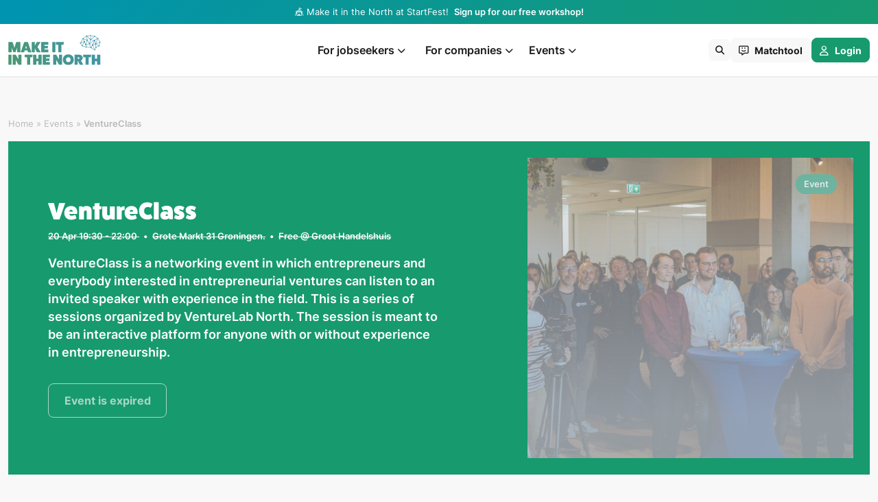

--- FILE ---
content_type: text/html; charset=UTF-8
request_url: https://www.makeitinthenorth.nl/events/ventureclass-2/
body_size: 21703
content:
<!doctype html>
<html class="no-js" lang="en-US">

<head>
      <!-- Google Tag Manager -->
    <script>
      (function(w, d, s, l, i) {
        w[l] = w[l] || [];
        w[l].push({
          'gtm.start': new Date().getTime(),
          event: 'gtm.js'
        });
        var f = d.getElementsByTagName(s)[0],
          j = d.createElement(s),
          dl = l != 'dataLayer' ? '&l=' + l : '';
        j.async = true;
        j.src =
          'https://www.googletagmanager.com/gtm.js?id=' + i + dl;
        f.parentNode.insertBefore(j, f);
      })(window, document, 'script', 'dataLayer', 'GTM-NFJJ7G7');
    </script>
    <!-- End Google Tag Manager -->
  <meta charset="UTF-8">
  <meta name="viewport" content="width=device-width, initial-scale=1.0" />
  <script>
    document.documentElement.classList.remove('no-js');
  </script>


  <!--
		 _  __   _   _   _  ___  __
		|_)  _) | \ |_  (_   |  /__ |\ |
		|_) /__ |_/ |_  __) _|_ \_| | \|

		www.b2design.nl
		Voor on- en offline resultaat.
		-->

  <meta name='robots' content='index, follow, max-image-preview:large, max-snippet:-1, max-video-preview:-1' />
	<style>img:is([sizes="auto" i], [sizes^="auto," i]) { contain-intrinsic-size: 3000px 1500px }</style>
	    <script>
      // Set up gtag function
      window.dataLayer = window.dataLayer || [];
      function gtag() {
        window.dataLayer.push(arguments);
      }
      window.gtag = gtag;

      const cookies = document.cookie
        .split('; ')
        .reduce((acc, cookie) => {
          const [name, value] = cookie.split('=');
          acc[name] = value;
          return acc;
        }, {});

      // If no consent cookie, set default consent state
      let consentState = JSON.parse('{"ad_storage":"denied","analytics_storage":"denied","functionality_storage":"denied","personalization_storage":"denied","security_storage":"granted","ad_personalization":"denied","ad_user_data":"denied"}');
      let consentAlreadySpecified = false;

      if (cookies['cookie_consent']) {
        const consent = JSON.parse(decodeURIComponent(cookies['cookie_consent']));

        consentState = {
          ad_storage: consent.marketing ? 'granted' : 'denied',
          analytics_storage: consent.statistics ? 'granted' : 'denied',
          functionality_storage: consent.preferences ? 'granted' : 'denied',
          personalization_storage: consent.preferences ? 'granted' : 'denied',
          security_storage: 'granted',
          ad_personalization: consent.marketing ? 'granted' : 'denied',
          ad_user_data: consent.marketing ? 'granted' : 'denied',
        };

        consentAlreadySpecified = true;
      }

      window.gtag( 'consent', 'default', consentState );

      window.dataLayer.push( {
        event: 'default_consent',
        consent: consentState,
      } );

      if (consentAlreadySpecified) {
        window.gtag( 'consent', 'update', consentState );
        window.dataLayer.push( {
          event: 'consent_update',
          consent: consentState,
        } );

        if (window.clarity) {
          window.clarity('consentv2', {
            ad_Storage: consentState.ad_storage,
            analytics_Storage: consentState.analytics_storage
          });
        }
      }
    </script>
    
	
	<title>VentureClass - Make it in the North</title>
	<link rel="canonical" href="https://www.makeitinthenorth.nl/events/ventureclass-2/" />
	<meta property="og:locale" content="en_US" />
	<meta property="og:type" content="article" />
	<meta property="og:title" content="VentureClass - Make it in the North" />
	<meta property="og:description" content="VentureClass is a networking event in which entrepreneurs and everybody interested in entrepreneurial ventures can listen to an invited speaker with experience in the field. This is a series of sessions organized by VentureLab North. The session is meant to be an interactive platform for anyone with or without experience in entrepreneurship." />
	<meta property="og:url" content="https://www.makeitinthenorth.nl/events/ventureclass-2/" />
	<meta property="og:site_name" content="Make it in the North" />
	<meta property="article:modified_time" content="2023-07-26T11:53:30+00:00" />
	<meta property="og:image" content="https://www.makeitinthenorth.nl/content/uploads/2023/03/20220324-CampusGroningen-event-4-1.jpeg" />
	<meta property="og:image:width" content="1680" />
	<meta property="og:image:height" content="560" />
	<meta property="og:image:type" content="image/jpeg" />
	<meta name="twitter:card" content="summary_large_image" />
	<meta name="twitter:label1" content="Est. reading time" />
	<meta name="twitter:data1" content="1 minute" />
	<script type="application/ld+json" class="yoast-schema-graph">{"@context":"https://schema.org","@graph":[{"@type":"WebPage","@id":"https://www.makeitinthenorth.nl/events/ventureclass-2/","url":"https://www.makeitinthenorth.nl/events/ventureclass-2/","name":"VentureClass - Make it in the North","isPartOf":{"@id":"https://www.makeitinthenorth.nl/#website"},"primaryImageOfPage":{"@id":"https://www.makeitinthenorth.nl/events/ventureclass-2/#primaryimage"},"image":{"@id":"https://www.makeitinthenorth.nl/events/ventureclass-2/#primaryimage"},"thumbnailUrl":"https://www.makeitinthenorth.nl/content/uploads/2023/03/20220324-CampusGroningen-event-4-1.jpeg","datePublished":"2023-03-30T20:47:13+00:00","dateModified":"2023-07-26T11:53:30+00:00","breadcrumb":{"@id":"https://www.makeitinthenorth.nl/events/ventureclass-2/#breadcrumb"},"inLanguage":"en-US","potentialAction":[{"@type":"ReadAction","target":["https://www.makeitinthenorth.nl/events/ventureclass-2/"]}]},{"@type":"ImageObject","inLanguage":"en-US","@id":"https://www.makeitinthenorth.nl/events/ventureclass-2/#primaryimage","url":"https://www.makeitinthenorth.nl/content/uploads/2023/03/20220324-CampusGroningen-event-4-1.jpeg","contentUrl":"https://www.makeitinthenorth.nl/content/uploads/2023/03/20220324-CampusGroningen-event-4-1.jpeg","width":1680,"height":560},{"@type":"BreadcrumbList","@id":"https://www.makeitinthenorth.nl/events/ventureclass-2/#breadcrumb","itemListElement":[{"@type":"ListItem","position":1,"name":"Home","item":"https://www.makeitinthenorth.nl/"},{"@type":"ListItem","position":2,"name":"Events","item":"https://www.makeitinthenorth.nl/events/"},{"@type":"ListItem","position":3,"name":"VentureClass"}]},{"@type":"WebSite","@id":"https://www.makeitinthenorth.nl/#website","url":"https://www.makeitinthenorth.nl/","name":"Make it in the North","description":"","potentialAction":[{"@type":"SearchAction","target":{"@type":"EntryPoint","urlTemplate":"https://www.makeitinthenorth.nl/?s={search_term_string}"},"query-input":{"@type":"PropertyValueSpecification","valueRequired":true,"valueName":"search_term_string"}}],"inLanguage":"en-US"}]}</script>
	


<link rel='dns-prefetch' href='//kit.fontawesome.com' />
<link rel='dns-prefetch' href='//www.makeitinthenorth.nl' />
<link href='https://fonts.gstatic.com' crossorigin rel='preconnect' />
<style id='safe-svg-svg-icon-style-inline-css' type='text/css'>
.safe-svg-cover{text-align:center}.safe-svg-cover .safe-svg-inside{display:inline-block;max-width:100%}.safe-svg-cover svg{fill:currentColor;height:100%;max-height:100%;max-width:100%;width:100%}

</style>
<link rel='stylesheet' id='b2-popup-css' href='https://www.makeitinthenorth.nl/content/plugins/b2-cookie-notice/public/build/css/b2-popup.css?ver=1.6.2' type='text/css' media='all' />
<link rel='stylesheet' id='style-css' href='https://www.makeitinthenorth.nl/content/themes/makeitinthenorth/build/css/style-72d28.css' type='text/css' media='all' />
<script type="text/javascript" defer='defer' src="https://kit.fontawesome.com/1868ad3c4f.js" id="fontawesomepro-js" crossorigin="anonymous"></script>
<script type="text/javascript" defer='defer' src="https://www.makeitinthenorth.nl/content/plugins/b2-cookie-notice/public/build/js/b2-popup.min.js?ver=1.6.2" id="b2-popup-js-js"></script>
<script type="text/javascript" src="https://www.makeitinthenorth.nl/wp-includes/js/jquery/jquery.min.js?ver=3.7.1" id="jquery-core-js"></script>
<script type="text/javascript" src="https://www.makeitinthenorth.nl/wp-includes/js/jquery/ui/core.min.js?ver=1.13.3" id="jquery-ui-core-js"></script>
<script type="text/javascript" src="https://www.makeitinthenorth.nl/wp-includes/js/jquery/ui/mouse.min.js?ver=1.13.3" id="jquery-ui-mouse-js"></script>
<script type="text/javascript" src="https://www.makeitinthenorth.nl/wp-includes/js/jquery/ui/sortable.min.js?ver=1.13.3" id="jquery-ui-sortable-js"></script>
<script type="text/javascript" src="https://www.makeitinthenorth.nl/wp-includes/js/jquery/ui/resizable.min.js?ver=1.13.3" id="jquery-ui-resizable-js"></script>
<script type="text/javascript" defer='defer' src="https://www.makeitinthenorth.nl/content/plugins/advanced-custom-fields-pro/assets/build/js/acf.min.js?ver=6.7.0" id="acf-js"></script>
<script type="text/javascript" src="https://www.makeitinthenorth.nl/wp-includes/js/dist/dom-ready.min.js?ver=f77871ff7694fffea381" id="wp-dom-ready-js"></script>
<script type="text/javascript" src="https://www.makeitinthenorth.nl/wp-includes/js/dist/hooks.min.js?ver=4d63a3d491d11ffd8ac6" id="wp-hooks-js"></script>
<script type="text/javascript" src="https://www.makeitinthenorth.nl/wp-includes/js/dist/i18n.min.js?ver=5e580eb46a90c2b997e6" id="wp-i18n-js"></script>
<script type="text/javascript" id="wp-i18n-js-after">
/* <![CDATA[ */
wp.i18n.setLocaleData( { 'text direction\u0004ltr': [ 'ltr' ] } );
/* ]]> */
</script>
<script type="text/javascript" src="https://www.makeitinthenorth.nl/wp-includes/js/dist/a11y.min.js?ver=3156534cc54473497e14" id="wp-a11y-js"></script>
<script type="text/javascript" defer='defer' src="https://www.makeitinthenorth.nl/content/plugins/advanced-custom-fields-pro/assets/build/js/acf-input.min.js?ver=6.7.0" id="acf-input-js"></script>
<script type="text/javascript" id="populate-company-locations-js-extra">
/* <![CDATA[ */
var pa_vars = {"pa_nonce":"0f0434993d"};
/* ]]> */
</script>
<script type="text/javascript" defer='defer' src="https://www.makeitinthenorth.nl/content/themes/makeitinthenorth/build/js/acf-populate-locations-20b52.js?ver=6.8.3" id="populate-company-locations-js"></script>
<script type="text/javascript" id="ajax-trainee-handle-js-extra">
/* <![CDATA[ */
var pa_vars = {"pa_nonce":"0f0434993d"};
/* ]]> */
</script>
<script type="text/javascript" defer='defer' src="https://www.makeitinthenorth.nl/content/themes/makeitinthenorth/build/js/ajax-trainee-handle-f178b.js?ver=6.8.3" id="ajax-trainee-handle-js"></script>
<script type="text/javascript" id="ga-serverside-js-extra">
/* <![CDATA[ */
var pa_vars = {"pa_nonce":"0f0434993d"};
/* ]]> */
</script>
<script type="text/javascript" defer='defer' src="https://www.makeitinthenorth.nl/content/themes/makeitinthenorth/build/js/ga-serverside-9bd98.js?ver=6.8.3" id="ga-serverside-js"></script>
<script type="text/javascript" defer='defer' src="https://www.makeitinthenorth.nl/content/themes/makeitinthenorth/build/js/user-05990.js" id="user-js"></script>
<link rel='preload' href='https://www.makeitinthenorth.nl/content/themes/makeitinthenorth/build/fonts/fatfrank/fatfrank-regular.woff2' as='font' type='font/woff2' crossorigin><link rel='preload' href='https://www.makeitinthenorth.nl/content/themes/makeitinthenorth/build/fonts/inter/inter-v12-latin-700.woff2' as='font' type='font/woff2' crossorigin><link rel='preload' href='https://www.makeitinthenorth.nl/content/themes/makeitinthenorth/build/fonts/inter/inter-v12-latin-600.woff2' as='font' type='font/woff2' crossorigin><link rel='preload' href='https://www.makeitinthenorth.nl/content/themes/makeitinthenorth/build/fonts/inter/inter-v12-latin-500.woff2' as='font' type='font/woff2' crossorigin><link rel='preload' href='https://www.makeitinthenorth.nl/content/themes/makeitinthenorth/build/fonts/inter/inter-v12-latin-regular.woff2' as='font' type='font/woff2' crossorigin><style class='wp-fonts-local' type='text/css'>
@font-face{font-family:Inter;font-style:normal;font-weight:400;font-display:swap;src:url('https://www.makeitinthenorth.nl/content/themes/makeitinthenorth/build/fonts/inter/inter-v12-latin-regular.woff2') format('woff2');}
@font-face{font-family:Inter;font-style:normal;font-weight:600;font-display:swap;src:url('https://www.makeitinthenorth.nl/content/themes/makeitinthenorth/build/fonts/inter/inter-v12-latin-600.woff2') format('woff2');}
@font-face{font-family:Inter;font-style:normal;font-weight:700;font-display:swap;src:url('https://www.makeitinthenorth.nl/content/themes/makeitinthenorth/build/fonts/inter/inter-v12-latin-700.woff2') format('woff2');}
@font-face{font-family:Fatfrank;font-style:normal;font-weight:400;font-display:swap;src:url('https://www.makeitinthenorth.nl/content/themes/makeitinthenorth/build/fonts/fatfrank/fatfrank-regular.woff2') format('woff2');}
@font-face{font-family:Fatfrank;font-style:normal;font-weight:600;font-display:swap;src:url('https://www.makeitinthenorth.nl/content/themes/makeitinthenorth/build/fonts/fatfrank/fatfrank-regular.woff2') format('woff2');}
</style>
<link rel="icon" href="https://www.makeitinthenorth.nl/content/uploads/2022/11/cropped-favicon-1-32x32.png" sizes="32x32" />
<link rel="icon" href="https://www.makeitinthenorth.nl/content/uploads/2022/11/cropped-favicon-1-192x192.png" sizes="192x192" />
<link rel="apple-touch-icon" href="https://www.makeitinthenorth.nl/content/uploads/2022/11/cropped-favicon-1-180x180.png" />
<meta name="msapplication-TileImage" content="https://www.makeitinthenorth.nl/content/uploads/2022/11/cropped-favicon-1-270x270.png" />
		<style type="text/css" id="wp-custom-css">
			.wavy {
  -webkit-text-decoration-style: wavy;
  -moz-text-decoration-style: wavy;
  text-decoration-line: underline;
  text-decoration-style: wavy;
  text-decoration-color: red;
}		</style>
		</head>


<body class="wp-singular event-template-default single single-event postid-3707 wp-theme-makeitinthenorth preload">
      <!-- Google Tag Manager (noscript) -->
    <noscript><iframe src="https://www.googletagmanager.com/ns.html?id=GTM-NFJJ7G7" height="0" width="0" style="display:none;visibility:hidden"></iframe></noscript>
    <!-- End Google Tag Manager (noscript) -->
          <!-- header -->
    <header class="header" id="header" role="banner">
              <div class="banner">
          <div class="container-xxl">
            
              <p>
                🎪 Make it in the North at StartFest!                                  <a href="https://www.makeitinthenorth.nl/events/startfest-groningen-2/" target="_self">Sign up for our free workshop!</a>
                              </p>

                      </div>
        </div>
      
      <div class="header-inner">
        <div class="container-xxl">
          <div class="row align-items-center">

            <div class="col col-lg-7">
              <div class="d-flex align-items-center">
                                                  <a href="https://www.makeitinthenorth.nl" title="Make it in the North - " class="brand">
                    <picture>
                      <img
      
      alt='Logo Noordtalent Gradient'
      src='https://www.makeitinthenorth.nl/content/uploads/2025/12/logo-noordtalent-gradient.svg'
      data-sizes='auto'
			data-aspectratio='3.0510204081633'
      data-srcset=''
      data-parent-fit='cover'
      width='299'
      height='98'
    />                    </picture>
                  </a>
                              </div>
            </div>

            <div class="col d-none d-xl-flex justify-content-center">
              <nav class="main-nav"><ul  class="text-left">
      
      <li class="has-submenu menu-item-has-children " >

        
        <a href="https://www.makeitinthenorth.nl/media/resources-for-jobseekers/" class=" menu-item menu-item-type-post_type menu-item-object-page menu-item-has-children " > For jobseekers</a>

        
                  <ul class="sub-menu">

                        <div class="card-megamenu-container">
  <div class="container-xxl">
    
<div class="card-megamenu">
            <div class="row row-cols-3 align-items-stretch">
            <!-- left column: tab buttons -->
            <div class="col">
                <div class="nav flex-column nav-pills" role="tablist" aria-orientation="vertical">
                                            <button class="nav-link active" id="tab-26740-26741-tab" data-bs-toggle="pill" data-bs-target="#tab-26740-26741" type="button" role="tab" aria-controls="tab-26740-26741" aria-selected="false">
                            Find your opportunity                        </button>
                                            <button class="nav-link " id="tab-26740-26749-tab" data-bs-toggle="pill" data-bs-target="#tab-26740-26749" type="button" role="tab" aria-controls="tab-26740-26749" aria-selected="false">
                            Info for your jobsearch                        </button>
                                            <button class="nav-link " id="tab-26740-26756-tab" data-bs-toggle="pill" data-bs-target="#tab-26740-26756" type="button" role="tab" aria-controls="tab-26740-26756" aria-selected="false">
                            How will YOU make it in the North?                        </button>
                                    </div>
            </div>

            <!-- middle column: tab content (nav items for the selected tab) -->
            <div class="col-16">
                <div class="tab-content">
                    
                        <div class="tab-pane fade show active" id="tab-26740-26741" role="tabpanel" aria-labelledby="tab-26740-26741-tab">
                            <div class="row">
                                <div class="col-lg-12">
                                    <p class="tab-pane-header">
                                        Find your opportunity                                    </p>

                                                                            <ul class="menu mb-0">
                                                                                            <li class="menu-item menu-item-type-post_type menu-item-object-page menu-item-26743">
                                                    <a href="https://www.makeitinthenorth.nl/jobs/" data-menu-item-icon="💼">
                                                        Jobs in the North                                                    </a>
                                                </li>
                                                                                            <li class="menu-item menu-item-type-post_type menu-item-object-page menu-item-26744">
                                                    <a href="https://www.makeitinthenorth.nl/internship-board/" data-menu-item-icon="🎓">
                                                        Internships in the North                                                    </a>
                                                </li>
                                                                                            <li class="menu-item menu-item-type-post_type menu-item-object-page menu-item-26745">
                                                    <a href="https://www.makeitinthenorth.nl/companies/" data-menu-item-icon="🏢">
                                                        Companies in the North                                                    </a>
                                                </li>
                                                                                            <li class="menu-item menu-item-type-post_type menu-item-object-article menu-item-26746">
                                                    <a href="https://www.makeitinthenorth.nl/sector-overview-for-groningen-friesland-and-drenthe/" data-menu-item-icon="🌱">
                                                        Sectors in the North                                                    </a>
                                                </li>
                                                                                            <li class="menu-item menu-item-type-post_type menu-item-object-article menu-item-26747">
                                                    <a href="https://www.makeitinthenorth.nl/all-content-for-jobseekers/how-to-find-a-job-in-the-netherlands/volunteering-in-the-north/" data-menu-item-icon="🫴">
                                                        Volunteering in the North                                                    </a>
                                                </li>
                                                                                            <li class="is-archive menu-item menu-item-type-post_type menu-item-object-page menu-item-26748">
                                                    <a href="https://www.makeitinthenorth.nl/login/register-as-a-jobseeker/" >
                                                        Track job applications in your account                                                    </a>
                                                </li>
                                                                                    </ul>
                                                                    </div>

                                                                        <div class="col-lg-12">
                                            

<div class="card-menu-cta">
    <picture class="cover">
        <img
        
        class='lazyload'
        alt='Alexandros Photo 1 (1)'
        data-sizes='auto'
        data-src='https://www.makeitinthenorth.nl/content/uploads/2025/08/Alexandros-photo-1-1-1333x2000.jpg'
        data-aspectratio='0.66650390625'
        data-srcset='https://www.makeitinthenorth.nl/content/uploads/2025/08/Alexandros-photo-1-1-512x768.jpg 512w, https://www.makeitinthenorth.nl/content/uploads/2025/08/Alexandros-photo-1-1-1333x2000.jpg 1333w, https://www.makeitinthenorth.nl/content/uploads/2025/08/Alexandros-photo-1-1-800x1200.jpg 800w, https://www.makeitinthenorth.nl/content/uploads/2025/08/Alexandros-photo-1-1-192x288.jpg 192w, https://www.makeitinthenorth.nl/content/uploads/2025/08/Alexandros-photo-1-1-384x576.jpg 384w, https://www.makeitinthenorth.nl/content/uploads/2025/08/Alexandros-photo-1-1.jpg 1365w'
        data-parent-fit='cover'
        width='1365'
        height='2048'
      />    </picture>

    <div class="card-content">
        
            <a href="https://www.makeitinthenorth.nl/testimonials/jobseeker-testimonials/i-found-my-current-employer-through-the-make-it-in-the-north-company-matchtool/" class="stretched-link">
                Alexandros: "I found my current employer through Make it in the North."
                <div class="btn-icon is-medium">
                    <i class="fa-solid fa-arrow-right" aria-hidden="true"></i>
                </div>
            </a>
            </div>
</div>                                        </div>
                                                                                                </div>
                        </div>
                    
                        <div class="tab-pane fade " id="tab-26740-26749" role="tabpanel" aria-labelledby="tab-26740-26749-tab">
                            <div class="row">
                                <div class="col-lg-12">
                                    <p class="tab-pane-header">
                                        Info for your jobsearch                                    </p>

                                                                            <ul class="menu mb-0">
                                                                                            <li class="menu-item menu-item-type-post_type menu-item-object-article menu-item-26750">
                                                    <a href="https://www.makeitinthenorth.nl/all-content-for-jobseekers/how-to-find-a-job-in-the-netherlands/" data-menu-item-icon="🧠">
                                                        Jobseeking tips &amp; tricks                                                    </a>
                                                </li>
                                                                                            <li class="menu-item menu-item-type-post_type menu-item-object-article menu-item-26751">
                                                    <a href="https://www.makeitinthenorth.nl/sector-overview-for-groningen-friesland-and-drenthe/the-northern-dutch-jobmarket/" data-menu-item-icon="ℹ️">
                                                        Northern Dutch jobmarket                                                    </a>
                                                </li>
                                                                                            <li class="menu-item menu-item-type-post_type menu-item-object-article menu-item-26752">
                                                    <a href="https://www.makeitinthenorth.nl/all-content-for-jobseekers/your-worker-rights/" data-menu-item-icon="⚖️">
                                                        Your worker rights                                                    </a>
                                                </li>
                                                                                            <li class="menu-item menu-item-type-post_type menu-item-object-article menu-item-26753">
                                                    <a href="https://www.makeitinthenorth.nl/all-content-for-jobseekers/how-to-find-a-job-in-the-netherlands/recruitment-agencies-how-do-they-work/" data-menu-item-icon="🤝">
                                                        Recruitment agencies in the North                                                    </a>
                                                </li>
                                                                                            <li class="menu-item menu-item-type-post_type menu-item-object-article menu-item-26754">
                                                    <a href="https://www.makeitinthenorth.nl/about-the-north/" data-menu-item-icon="📍">
                                                        About the North                                                    </a>
                                                </li>
                                                                                            <li class="is-archive menu-item menu-item-type-custom menu-item-object-custom menu-item-26895">
                                                    <a href="https://www.makeitinthenorth.nl/jobseeker-dashboard/career-roadmap/" >
                                                        Follow your personal Career roadmap                                                    </a>
                                                </li>
                                                                                    </ul>
                                                                    </div>

                                                                        <div class="col-lg-12">
                                            

<div class="card-menu-cta">
    <picture class="cover">
        <img
        
        class='lazyload'
        alt='Anikta sumod'
        data-sizes='auto'
        data-src='https://www.makeitinthenorth.nl/content/uploads/2025/10/anikta-crop.jpg'
        data-aspectratio='0.74009900990099'
        data-srcset='https://www.makeitinthenorth.nl/content/uploads/2025/10/anikta-crop-568x768.jpg 568w, https://www.makeitinthenorth.nl/content/uploads/2025/10/anikta-crop-213x288.jpg 213w, https://www.makeitinthenorth.nl/content/uploads/2025/10/anikta-crop-426x576.jpg 426w, https://www.makeitinthenorth.nl/content/uploads/2025/10/anikta-crop.jpg 598w'
        data-parent-fit='cover'
        width='598'
        height='808'
      />    </picture>

    <div class="card-content">
        
            <a href="https://www.makeitinthenorth.nl/testimonials/jobseeker-testimonials/building-a-strong-network-is-crucial-in-the-netherlands-ai-engineer/" class="stretched-link">
                Ankita: "Building a strong network is crucial in the Netherlands."
                <div class="btn-icon is-medium">
                    <i class="fa-solid fa-arrow-right" aria-hidden="true"></i>
                </div>
            </a>
            </div>
</div>                                        </div>
                                                                                                </div>
                        </div>
                    
                        <div class="tab-pane fade " id="tab-26740-26756" role="tabpanel" aria-labelledby="tab-26740-26756-tab">
                            <div class="row">
                                <div class="col-lg-12">
                                    <p class="tab-pane-header">
                                        How will YOU make it in the North?                                    </p>

                                                                            <ul class="menu mb-0">
                                                                                            <li class="menu-item menu-item-type-post_type menu-item-object-page menu-item-27863">
                                                    <a href="https://www.makeitinthenorth.nl/media/resources-for-jobseekers/student-jobs-groningen/" data-menu-item-icon="👨‍🎓">
                                                        I am a student looking for a part-time job                                                    </a>
                                                </li>
                                                                                            <li class="menu-item menu-item-type-post_type menu-item-object-article menu-item-26758">
                                                    <a href="https://www.makeitinthenorth.nl/all-content-for-jobseekers/how-to-find-a-job-in-the-netherlands/from-phd-to-industry-how-to-find-a-job-after-graduation/" data-menu-item-icon="🔄">
                                                        I am a PhD graduate switching to industry                                                    </a>
                                                </li>
                                                                                            <li class="menu-item menu-item-type-post_type menu-item-object-article menu-item-26759">
                                                    <a href="https://www.makeitinthenorth.nl/all-content-for-jobseekers/your-guide-to-dutch-work-permits-tips-tricks-for-non-eu-jobseekers/" data-menu-item-icon="🌍">
                                                        I am a non-EU jobseeker                                                    </a>
                                                </li>
                                                                                            <li class="menu-item menu-item-type-post_type menu-item-object-article menu-item-26760">
                                                    <a href="https://www.makeitinthenorth.nl/all-content-for-jobseekers/how-to-find-a-job-in-the-netherlands/searching-for-a-job-as-a-permitholder/" data-menu-item-icon="🪪">
                                                        I am a permitholder looking for job                                                    </a>
                                                </li>
                                                                                            <li class="menu-item menu-item-type-post_type menu-item-object-article menu-item-26761">
                                                    <a href="https://www.makeitinthenorth.nl/all-content-for-jobseekers/how-to-find-a-job-in-the-netherlands/how-to-start-your-career-again-in-the-northern-netherlands-as-an-expat-spouse/" data-menu-item-icon="💕">
                                                        I am a spouse looking for my opportunity                                                    </a>
                                                </li>
                                                                                            <li class="is-archive menu-item menu-item-type-post_type menu-item-object-testimonial menu-item-26762">
                                                    <a href="https://www.makeitinthenorth.nl/testimonials/jobseeker-testimonials/" >
                                                        Read stories of others who made it                                                    </a>
                                                </li>
                                                                                    </ul>
                                                                    </div>

                                                                        <div class="col-lg-12">
                                            

<div class="card-menu-cta">
    <picture class="cover">
        <img
        
        class='lazyload'
        alt='Michelle Photo 1 (2)'
        data-sizes='auto'
        data-src='https://www.makeitinthenorth.nl/content/uploads/2025/07/Michelle-photo-1-2.jpg'
        data-aspectratio='0.89927104042412'
        data-srcset='https://www.makeitinthenorth.nl/content/uploads/2025/07/Michelle-photo-1-2-691x768.jpg 691w, https://www.makeitinthenorth.nl/content/uploads/2025/07/Michelle-photo-1-2-1079x1200.jpg 1079w, https://www.makeitinthenorth.nl/content/uploads/2025/07/Michelle-photo-1-2-259x288.jpg 259w, https://www.makeitinthenorth.nl/content/uploads/2025/07/Michelle-photo-1-2-518x576.jpg 518w, https://www.makeitinthenorth.nl/content/uploads/2025/07/Michelle-photo-1-2.jpg 1357w'
        data-parent-fit='cover'
        width='1357'
        height='1509'
      />    </picture>

    <div class="card-content">
        
            <a href="https://www.makeitinthenorth.nl/testimonials/jobseeker-testimonials/our-companys-working-language-is-english-and-offers-flexible-hours-working-in-groningen-is-great-software-engineer/" class="stretched-link">
                Michelle: "Our company’s working language is English and offers flexible hours. Working in Groningen is great!"
                <div class="btn-icon is-medium">
                    <i class="fa-solid fa-arrow-right" aria-hidden="true"></i>
                </div>
            </a>
            </div>
</div>                                        </div>
                                                                                                </div>
                        </div>
                                    </div>
            </div>
        </div>

    </div>  </div>
</div>
          </ul>
        
      </li>

      


      
      <li class="has-submenu menu-item-has-children " >

        
        <a href="https://www.makeitinthenorth.nl/all-content-for-employers/how-to-hire-internationals/" class=" menu-item menu-item-type-post_type menu-item-object-article menu-item-has-children " > For companies</a>

        
                  <ul class="sub-menu">

                        <div class="card-megamenu-container">
  <div class="container-xxl">
    
<div class="card-megamenu">
            <div class="row row-cols-3 align-items-stretch">
            <!-- left column: tab buttons -->
            <div class="col">
                <div class="nav flex-column nav-pills" role="tablist" aria-orientation="vertical">
                                            <button class="nav-link active" id="tab-26763-26766-tab" data-bs-toggle="pill" data-bs-target="#tab-26763-26766" type="button" role="tab" aria-controls="tab-26763-26766" aria-selected="false">
                            International talent for your company                        </button>
                                            <button class="nav-link " id="tab-26763-26772-tab" data-bs-toggle="pill" data-bs-target="#tab-26763-26772" type="button" role="tab" aria-controls="tab-26763-26772" aria-selected="false">
                            Know-how for your company                        </button>
                                    </div>
            </div>

            <!-- middle column: tab content (nav items for the selected tab) -->
            <div class="col-16">
                <div class="tab-content">
                    
                        <div class="tab-pane fade show active" id="tab-26763-26766" role="tabpanel" aria-labelledby="tab-26763-26766-tab">
                            <div class="row">
                                <div class="col-lg-12">
                                    <p class="tab-pane-header">
                                        International talent for your company                                    </p>

                                                                            <ul class="menu mb-0">
                                                                                            <li class="menu-item menu-item-type-post_type menu-item-object-article menu-item-26767">
                                                    <a href="https://www.makeitinthenorth.nl/all-content-for-employers/how-to-hire-internationals/who-and-where-are-these-international-jobseekers/" data-menu-item-icon="👥">
                                                        Who and where are these jobseekers?                                                    </a>
                                                </li>
                                                                                            <li class="menu-item menu-item-type-post_type menu-item-object-article menu-item-26768">
                                                    <a href="https://www.makeitinthenorth.nl/all-content-for-employers/how-to-hire-internationals/" data-menu-item-icon="🛜">
                                                        How to connect with them                                                    </a>
                                                </li>
                                                                                            <li class="menu-item menu-item-type-post_type menu-item-object-page menu-item-26769">
                                                    <a href="https://www.makeitinthenorth.nl/login/register-a-company-account/" data-menu-item-icon="🔦">
                                                        How to make your company visible to them                                                    </a>
                                                </li>
                                                                                            <li class="is-archive menu-item menu-item-type-post_type menu-item-object-page menu-item-26771">
                                                    <a href="https://www.makeitinthenorth.nl/account/" >
                                                        Start posting your jobs                                                    </a>
                                                </li>
                                                                                    </ul>
                                                                    </div>

                                                                        <div class="col-lg-12">
                                            

<div class="card-menu-cta">
    <picture class="cover">
        <img
        
        class='lazyload'
        alt='home image'
        data-sizes='auto'
        data-src='https://www.makeitinthenorth.nl/content/uploads/2024/03/017-MYF-Sustainability-09.03.23-by-Julia-Dumchenko-1.jpg'
        data-aspectratio='0.71380471380471'
        data-srcset='https://www.makeitinthenorth.nl/content/uploads/2024/03/017-MYF-Sustainability-09.03.23-by-Julia-Dumchenko-1-548x768.jpg 548w, https://www.makeitinthenorth.nl/content/uploads/2024/03/017-MYF-Sustainability-09.03.23-by-Julia-Dumchenko-1-206x288.jpg 206w, https://www.makeitinthenorth.nl/content/uploads/2024/03/017-MYF-Sustainability-09.03.23-by-Julia-Dumchenko-1-411x576.jpg 411w, https://www.makeitinthenorth.nl/content/uploads/2024/03/017-MYF-Sustainability-09.03.23-by-Julia-Dumchenko-1.jpg 848w'
        data-parent-fit='cover'
        width='848'
        height='1188'
      />    </picture>

    <div class="card-content">
        
            <a href="https://www.makeitinthenorth.nl/about-us/" class="stretched-link">
                About Make it in the North
                <div class="btn-icon is-medium">
                    <i class="fa-solid fa-arrow-right" aria-hidden="true"></i>
                </div>
            </a>
            </div>
</div>                                        </div>
                                                                                                </div>
                        </div>
                    
                        <div class="tab-pane fade " id="tab-26763-26772" role="tabpanel" aria-labelledby="tab-26763-26772-tab">
                            <div class="row">
                                <div class="col-lg-12">
                                    <p class="tab-pane-header">
                                        Know-how for your company                                    </p>

                                                                            <ul class="menu mb-0">
                                                                                            <li class="menu-item menu-item-type-post_type menu-item-object-article menu-item-26774">
                                                    <a href="https://www.makeitinthenorth.nl/all-content-for-employers/how-to-write-a-job-description-to-attract-top-talent-6-steps/" data-menu-item-icon="📝">
                                                        Guide: Write a job description to attract them                                                    </a>
                                                </li>
                                                                                            <li class="menu-item menu-item-type-post_type menu-item-object-article menu-item-26775">
                                                    <a href="https://www.makeitinthenorth.nl/all-content-for-employers/how-to-hire-internationals/checklist-your-first-international-employee/" data-menu-item-icon="✅">
                                                        Checklist: Your first international employee                                                    </a>
                                                </li>
                                                                                            <li class="menu-item menu-item-type-post_type menu-item-object-article menu-item-26776">
                                                    <a href="https://www.makeitinthenorth.nl/all-content-for-employers/how-to-hire-internationals/support-for-companies-to-hire-internationals/" data-menu-item-icon="💁🏻‍♀️">
                                                        Support for your company                                                    </a>
                                                </li>
                                                                                            <li class="is-archive menu-item menu-item-type-custom menu-item-object-custom menu-item-26866">
                                                    <a href="https://www.makeitinthenorth.nl/testimonials/from-companies-for-companies/" >
                                                        Read stories from your concullega&#039;s                                                    </a>
                                                </li>
                                                                                    </ul>
                                                                    </div>

                                                                        <div class="col-lg-12">
                                            

<div class="card-menu-cta">
    <picture class="cover">
        <img
        
        class='lazyload'
        alt='Jessica Dempsey'
        data-sizes='auto'
        data-src='https://www.makeitinthenorth.nl/content/uploads/2025/11/Screenshot-2025-11-17-154758.png'
        data-aspectratio='1.0469483568075'
        data-srcset='https://www.makeitinthenorth.nl/content/uploads/2025/11/Screenshot-2025-11-17-154758.png 446w, https://www.makeitinthenorth.nl/content/uploads/2025/11/Screenshot-2025-11-17-154758-288x275.png 288w'
        data-parent-fit='cover'
        width='446'
        height='426'
      />    </picture>

    <div class="card-content">
        
            <a href="https://www.makeitinthenorth.nl/testimonials/from-companies-for-companies/thinking-of-hiring-internationals-dont-just-start-with-one-says-astrons-director/" class="stretched-link">
                Thinking of hiring internationals? Don’t just start with one, says ASTRON’s director
                <div class="btn-icon is-medium">
                    <i class="fa-solid fa-arrow-right" aria-hidden="true"></i>
                </div>
            </a>
            </div>
</div>                                        </div>
                                                                                                </div>
                        </div>
                                    </div>
            </div>
        </div>

    </div>  </div>
</div>
          </ul>
        
      </li>

      


      
      <li class="has-submenu menu-item-has-children " >

        
        <a href="https://www.makeitinthenorth.nl/events/" class=" menu-item menu-item-type-post_type menu-item-object-page menu-item-has-children " > Events</a>

        
                  <ul class="sub-menu">

                        <div class="card-megamenu-container">
  <div class="container-xxl">
    
<div class="card-megamenu">
            <div class="row row-cols-3 align-items-stretch">
            <!-- left column: tab buttons -->
            <div class="col">
                <div class="nav flex-column nav-pills" role="tablist" aria-orientation="vertical">
                                            <button class="nav-link active" id="tab-26779-26780-tab" data-bs-toggle="pill" data-bs-target="#tab-26779-26780" type="button" role="tab" aria-controls="tab-26779-26780" aria-selected="false">
                            Upcoming events                        </button>
                                    </div>
            </div>

            <!-- middle column: tab content (nav items for the selected tab) -->
            <div class="col-16">
                <div class="tab-content">
                    
                        <div class="tab-pane fade show active" id="tab-26779-26780" role="tabpanel" aria-labelledby="tab-26779-26780-tab">
                            <div class="row">
                                <div class="col-lg-12">
                                    <p class="tab-pane-header">
                                        Upcoming events                                    </p>

                                                                            <ul class="menu mb-0">
                                                                                            <li class="menu-item menu-item-type-custom menu-item-object-custom menu-item-26781">
                                                    <a href="/events/job-hunt-advice/" data-menu-item-icon="🧠">
                                                        Job Hunt Advice                                                    </a>
                                                </li>
                                                                                            <li class="menu-item menu-item-type-custom menu-item-object-custom menu-item-26783">
                                                    <a href="/events/phd-day-2026/" data-menu-item-icon="🎓">
                                                        PhD Day 2026                                                    </a>
                                                </li>
                                                                                            <li class="menu-item menu-item-type-custom menu-item-object-custom menu-item-26782">
                                                    <a href="https://www.makeitinthenorth.nl/events/startfest-groningen-2/" data-menu-item-icon="🎤">
                                                        Make it in the North workshop at StartFest                                                    </a>
                                                </li>
                                                                                            <li class="is-archive menu-item menu-item-type-post_type menu-item-object-page menu-item-26784">
                                                    <a href="https://www.makeitinthenorth.nl/events/" >
                                                        All events                                                    </a>
                                                </li>
                                                                                    </ul>
                                                                    </div>

                                                                        <div class="col-lg-12">
                                            

<div class="card-menu-cta">
    <picture class="cover">
        <img
        
        class='lazyload'
        alt='career coaching through a video call'
        data-sizes='auto'
        data-src='https://www.makeitinthenorth.nl/content/uploads/2022/11/videocall_careercoaching.jpeg'
        data-aspectratio='0.89373601789709'
        data-srcset='https://www.makeitinthenorth.nl/content/uploads/2022/11/videocall_careercoaching-686x768.jpeg 686w, https://www.makeitinthenorth.nl/content/uploads/2022/11/videocall_careercoaching-257x288.jpeg 257w, https://www.makeitinthenorth.nl/content/uploads/2022/11/videocall_careercoaching-515x576.jpeg 515w, https://www.makeitinthenorth.nl/content/uploads/2022/11/videocall_careercoaching.jpeg 799w'
        data-parent-fit='cover'
        width='799'
        height='894'
      />    </picture>

    <div class="card-content">
        
            <a href="https://www.makeitinthenorth.nl/events/job-hunt-advice/" class="stretched-link">
                Job Hunt Advice
                <div class="btn-icon is-medium">
                    <i class="fa-solid fa-arrow-right" aria-hidden="true"></i>
                </div>
            </a>
            </div>
</div>                                        </div>
                                                                                                </div>
                        </div>
                                    </div>
            </div>
        </div>

    </div>  </div>
</div>
          </ul>
        
      </li>

      

</ul></nav>            </div>

            <div class="col-auto col-xl-7 d-flex justify-content-end ms-auto">
              <div class="hstack gap-half">
                <button class="btn btn-icon btn-light is-square-sm" data-bs-toggle="offcanvas" href="#offcanvasSearch" role="button" aria-controls="offcanvasSearch">
                  <i class="fa-solid fa-magnifying-glass"></i>
                </button>
                                  <a class="btn btn-light i-left btn-sm d-none d-lg-block" href="https://www.makeitinthenorth.nl/matchtool/">
                    <i class="fa-regular fa-message-smile" aria-hidden="true"></i>
                    Matchtool                  </a>
                
                      <a class="btn btn-primary i-left btn-sm" href="https://www.makeitinthenorth.nl/login/" title="Login">
      <i class="fa-regular fa-user" aria-hidden="true"></i>
      Login    </a>
  
                <button class="hamburger hamburger--spring d-xl-none" id="navicon" type="button" data-bs-toggle="offcanvas" data-bs-target="#offcanvasMobile" aria-controls="offcanvasMobile">
    <span class="hamburger-box">
        <span class="hamburger-inner"></span>
    </span>
</button>
              </div>
            </div>

          </div>
        </div>
      </div>

    </header>

    <div class="offcanvas offcanvas-end offcanvas-nav d-xl-none" tabindex="-1" id="offcanvasMobile" aria-labelledby="offcanvasMobileLabel">
  <div class="offcanvas-body">
    <nav id="1" class="mobile-nav"><ul class="drilldown"><li class="menu-item menu-item-type-post_type menu-item-object-page menu-item-has-children menu-item menu-item-26786"><a href="https://www.makeitinthenorth.nl/media/resources-for-jobseekers/">For jobseekers</a>
<ul class="sub-menu drilldown-submenu" tabindex="0">
	<li class="menu-item menu-item-type-post_type menu-item-object-page menu-item-has-children sub-item menu-item-26787 has-submenu"><a href="https://www.makeitinthenorth.nl/jobs/" >Find your opportunity</a>
	<ul class="submenu-accordion list-unstyled" tabindex="0"><div class="accordion-item"><div id="acc-26787-item-collapse" class="accordion-collapse collapse show" aria-labelledby="acc-26787-item" data-bs-parent="#acc-26787"><div class="accordion-body p-0"><ul class="list-unstyled mb-0">
		<li class="third-level-link menu-item-26788 menu-item menu-item-type-post_type menu-item-object-page"><a href="https://www.makeitinthenorth.nl/jobs/" data-menu-item-icon="💼" >Jobs in the North</a></li>
		<li class="third-level-link menu-item-26789 menu-item menu-item-type-post_type menu-item-object-page"><a href="https://www.makeitinthenorth.nl/internship-board/" data-menu-item-icon="🎓" >Internships in the North</a></li>
		<li class="third-level-link menu-item-26790 menu-item menu-item-type-post_type menu-item-object-page"><a href="https://www.makeitinthenorth.nl/companies/" data-menu-item-icon="🏢" >Companies in the North</a></li>
		<li class="third-level-link menu-item-26791 menu-item menu-item-type-post_type menu-item-object-article"><a href="https://www.makeitinthenorth.nl/sector-overview-for-groningen-friesland-and-drenthe/" data-menu-item-icon="🌱" >Sectors in the North</a></li>
		<li class="third-level-link menu-item-26792 menu-item menu-item-type-post_type menu-item-object-article"><a href="https://www.makeitinthenorth.nl/all-content-for-jobseekers/how-to-find-a-job-in-the-netherlands/volunteering-in-the-north/" data-menu-item-icon="🫴" >Volunteering in the North</a></li>
		<li class="third-level-link menu-item-26793 is-archive menu-item menu-item-type-post_type menu-item-object-page"><a href="https://www.makeitinthenorth.nl/login/register-as-a-jobseeker/" >Track job applications in your account</a></li>
	</ul></div></div></div></li></ul>
</li>
	<li class="menu-item menu-item-type-post_type menu-item-object-page menu-item-has-children sub-item menu-item-26794 has-submenu"><a href="https://www.makeitinthenorth.nl/media/resources-for-jobseekers/" >Info for your jobsearch</a>
	<ul class="submenu-accordion list-unstyled" tabindex="0"><div class="accordion-item"><div id="acc-26794-item-collapse" class="accordion-collapse collapse show" aria-labelledby="acc-26794-item" data-bs-parent="#acc-26794"><div class="accordion-body p-0"><ul class="list-unstyled mb-0">
		<li class="third-level-link menu-item-26795 menu-item menu-item-type-post_type menu-item-object-article"><a href="https://www.makeitinthenorth.nl/all-content-for-jobseekers/how-to-find-a-job-in-the-netherlands/" data-menu-item-icon="🧠" >Jobseeking tips &amp; tricks</a></li>
		<li class="third-level-link menu-item-26796 menu-item menu-item-type-post_type menu-item-object-article"><a href="https://www.makeitinthenorth.nl/sector-overview-for-groningen-friesland-and-drenthe/the-northern-dutch-jobmarket/" data-menu-item-icon="ℹ️" >Northern Dutch jobmarket</a></li>
		<li class="third-level-link menu-item-26797 menu-item menu-item-type-post_type menu-item-object-article"><a href="https://www.makeitinthenorth.nl/all-content-for-jobseekers/your-worker-rights/" data-menu-item-icon="⚖️" >Your worker rights</a></li>
		<li class="third-level-link menu-item-26798 menu-item menu-item-type-post_type menu-item-object-article"><a href="https://www.makeitinthenorth.nl/all-content-for-jobseekers/how-to-find-a-job-in-the-netherlands/recruitment-agencies-how-do-they-work/" data-menu-item-icon="🤝" >Recruitment agencies in the North</a></li>
		<li class="third-level-link menu-item-26799 menu-item menu-item-type-post_type menu-item-object-article"><a href="https://www.makeitinthenorth.nl/about-the-north/" data-menu-item-icon="📍" >About the North</a></li>
		<li class="third-level-link menu-item-26800 is-archive menu-item menu-item-type-post_type menu-item-object-page"><a href="https://www.makeitinthenorth.nl/login/register-as-a-jobseeker/" >Follow your personal Career Roadmap</a></li>
	</ul></div></div></div></li></ul>
</li>
	<li class="menu-item menu-item-type-post_type menu-item-object-testimonial menu-item-has-children sub-item menu-item-26801 has-submenu"><a href="https://www.makeitinthenorth.nl/testimonials/jobseeker-testimonials/" >How will YOU make it in the North?</a>
	<ul class="submenu-accordion list-unstyled" tabindex="0"><div class="accordion-item"><div id="acc-26801-item-collapse" class="accordion-collapse collapse show" aria-labelledby="acc-26801-item" data-bs-parent="#acc-26801"><div class="accordion-body p-0"><ul class="list-unstyled mb-0">
		<li class="third-level-link menu-item-26802 menu-item menu-item-type-post_type menu-item-object-article"><a href="https://www.makeitinthenorth.nl/?post_type=article&#038;p=24518" data-menu-item-icon="🧑🏻‍🎓" >Student looking for part-time job</a></li>
		<li class="third-level-link menu-item-26803 menu-item menu-item-type-post_type menu-item-object-article"><a href="https://www.makeitinthenorth.nl/all-content-for-jobseekers/how-to-find-a-job-in-the-netherlands/from-phd-to-industry-how-to-find-a-job-after-graduation/" data-menu-item-icon="🔄" >PhD graduate switching to industry</a></li>
		<li class="third-level-link menu-item-26804 menu-item menu-item-type-post_type menu-item-object-article"><a href="https://www.makeitinthenorth.nl/all-content-for-jobseekers/your-guide-to-dutch-work-permits-tips-tricks-for-non-eu-jobseekers/" data-menu-item-icon="🌍" >Non-EU jobseeker</a></li>
		<li class="third-level-link menu-item-26805 menu-item menu-item-type-post_type menu-item-object-article"><a href="https://www.makeitinthenorth.nl/all-content-for-jobseekers/how-to-find-a-job-in-the-netherlands/searching-for-a-job-as-a-permitholder/" data-menu-item-icon="🪪" >Permitholder looking for job</a></li>
		<li class="third-level-link menu-item-26806 menu-item menu-item-type-post_type menu-item-object-article"><a href="https://www.makeitinthenorth.nl/all-content-for-jobseekers/how-to-find-a-job-in-the-netherlands/how-to-start-your-career-again-in-the-northern-netherlands-as-an-expat-spouse/" data-menu-item-icon="💕" >Spouse looking for my opportunity</a></li>
		<li class="third-level-link menu-item-26807 is-archive menu-item menu-item-type-post_type menu-item-object-testimonial"><a href="https://www.makeitinthenorth.nl/testimonials/jobseeker-testimonials/" >Read stories of others who made it</a></li>
	</ul></div></div></div></li></ul>
</li>
<li class="drilldown-cta-container" tabindex="-1">
                    <div class="col">
                        

<div class="card-menu-cta">
    <picture class="cover">
        <img
        
        class='lazyload'
        alt='Alexandros Photo 1 (1)'
        data-sizes='auto'
        data-src='https://www.makeitinthenorth.nl/content/uploads/2025/08/Alexandros-photo-1-1-1333x2000.jpg'
        data-aspectratio='0.66650390625'
        data-srcset='https://www.makeitinthenorth.nl/content/uploads/2025/08/Alexandros-photo-1-1-512x768.jpg 512w, https://www.makeitinthenorth.nl/content/uploads/2025/08/Alexandros-photo-1-1-1333x2000.jpg 1333w, https://www.makeitinthenorth.nl/content/uploads/2025/08/Alexandros-photo-1-1-800x1200.jpg 800w, https://www.makeitinthenorth.nl/content/uploads/2025/08/Alexandros-photo-1-1-192x288.jpg 192w, https://www.makeitinthenorth.nl/content/uploads/2025/08/Alexandros-photo-1-1-384x576.jpg 384w, https://www.makeitinthenorth.nl/content/uploads/2025/08/Alexandros-photo-1-1.jpg 1365w'
        data-parent-fit='cover'
        width='1365'
        height='2048'
      />    </picture>

    <div class="card-content">
        
            <a href="https://www.makeitinthenorth.nl/testimonials/jobseeker-testimonials/i-found-my-current-employer-through-the-make-it-in-the-north-company-matchtool/" class="stretched-link">
                Alexandros: "I found my current employer through Make it in the North."
                <div class="btn-icon is-medium">
                    <i class="fa-solid fa-arrow-right" aria-hidden="true"></i>
                </div>
            </a>
            </div>
</div>                    </div>
</li>
</ul>
</li>
<li class="menu-item menu-item-type-post_type menu-item-object-article menu-item-has-children menu-item menu-item-26808"><a href="https://www.makeitinthenorth.nl/all-content-for-employers/how-to-hire-internationals/">For companies</a>
<ul class="sub-menu drilldown-submenu" tabindex="0">
	<li class="menu-item menu-item-type-post_type menu-item-object-article menu-item-has-children sub-item menu-item-26809 has-submenu"><a href="https://www.makeitinthenorth.nl/all-content-for-employers/how-to-hire-internationals/" >International talent for your company</a>
	<ul class="submenu-accordion list-unstyled" tabindex="0"><div class="accordion-item"><div id="acc-26809-item-collapse" class="accordion-collapse collapse show" aria-labelledby="acc-26809-item" data-bs-parent="#acc-26809"><div class="accordion-body p-0"><ul class="list-unstyled mb-0">
		<li class="third-level-link menu-item-26810 menu-item menu-item-type-post_type menu-item-object-article"><a href="https://www.makeitinthenorth.nl/all-content-for-employers/how-to-hire-internationals/who-and-where-are-these-international-jobseekers/" data-menu-item-icon="👥" >Who and where are these jobseekers?</a></li>
		<li class="third-level-link menu-item-26812 menu-item menu-item-type-post_type menu-item-object-article"><a href="https://www.makeitinthenorth.nl/all-content-for-employers/how-to-hire-internationals/" data-menu-item-icon="🛜" >How to connect with them</a></li>
		<li class="third-level-link menu-item-26813 menu-item menu-item-type-post_type menu-item-object-page"><a href="https://www.makeitinthenorth.nl/login/register-a-company-account/" data-menu-item-icon="🔦" >Make your company visible to them</a></li>
		<li class="third-level-link menu-item-26814 is-archive menu-item menu-item-type-post_type menu-item-object-page"><a href="https://www.makeitinthenorth.nl/account/" >Start posting your jobs</a></li>
	</ul></div></div></div></li></ul>
</li>
	<li class="menu-item menu-item-type-post_type menu-item-object-article menu-item-has-children sub-item menu-item-26815 has-submenu"><a href="https://www.makeitinthenorth.nl/all-content-for-employers/how-to-hire-internationals/" >Know-how for your company</a>
	<ul class="submenu-accordion list-unstyled" tabindex="0"><div class="accordion-item"><div id="acc-26815-item-collapse" class="accordion-collapse collapse show" aria-labelledby="acc-26815-item" data-bs-parent="#acc-26815"><div class="accordion-body p-0"><ul class="list-unstyled mb-0">
		<li class="third-level-link menu-item-26816 menu-item menu-item-type-post_type menu-item-object-article"><a href="https://www.makeitinthenorth.nl/all-content-for-employers/how-to-write-a-job-description-to-attract-top-talent-6-steps/" data-menu-item-icon="📝" >Guide: Job description to attract them</a></li>
		<li class="third-level-link menu-item-26817 menu-item menu-item-type-post_type menu-item-object-article"><a href="https://www.makeitinthenorth.nl/all-content-for-employers/how-to-hire-internationals/checklist-your-first-international-employee/" data-menu-item-icon="✅" >Checklist: Your first international employee</a></li>
		<li class="third-level-link menu-item-26818 menu-item menu-item-type-post_type menu-item-object-article"><a href="https://www.makeitinthenorth.nl/all-content-for-employers/how-to-hire-internationals/support-for-companies-to-hire-internationals/" data-menu-item-icon="💁🏻‍♀️" >Support for your company</a></li>
		<li class="third-level-link menu-item-26869 is-archive menu-item menu-item-type-custom menu-item-object-custom"><a href="https://www.makeitinthenorth.nl/testimonials/from-companies-for-companies/" >Read stories from your concullega&#8217;s</a></li>
	</ul></div></div></div></li></ul>
</li>
<li class="drilldown-cta-container" tabindex="-1">
                    <div class="col">
                        

<div class="card-menu-cta">
    <picture class="cover">
        <img
        
        class='lazyload'
        alt='home image'
        data-sizes='auto'
        data-src='https://www.makeitinthenorth.nl/content/uploads/2024/03/017-MYF-Sustainability-09.03.23-by-Julia-Dumchenko-1.jpg'
        data-aspectratio='0.71380471380471'
        data-srcset='https://www.makeitinthenorth.nl/content/uploads/2024/03/017-MYF-Sustainability-09.03.23-by-Julia-Dumchenko-1-548x768.jpg 548w, https://www.makeitinthenorth.nl/content/uploads/2024/03/017-MYF-Sustainability-09.03.23-by-Julia-Dumchenko-1-206x288.jpg 206w, https://www.makeitinthenorth.nl/content/uploads/2024/03/017-MYF-Sustainability-09.03.23-by-Julia-Dumchenko-1-411x576.jpg 411w, https://www.makeitinthenorth.nl/content/uploads/2024/03/017-MYF-Sustainability-09.03.23-by-Julia-Dumchenko-1.jpg 848w'
        data-parent-fit='cover'
        width='848'
        height='1188'
      />    </picture>

    <div class="card-content">
        
            <a href="https://www.makeitinthenorth.nl/about-us/" class="stretched-link">
                About Make it in the North
                <div class="btn-icon is-medium">
                    <i class="fa-solid fa-arrow-right" aria-hidden="true"></i>
                </div>
            </a>
            </div>
</div>                    </div>
</li>
</ul>
</li>
<li class="menu-item menu-item-type-post_type menu-item-object-page menu-item-has-children menu-item menu-item-26820"><a href="https://www.makeitinthenorth.nl/events/">Events</a>
<ul class="sub-menu drilldown-submenu" tabindex="0">
	<li class="menu-item menu-item-type-post_type menu-item-object-page menu-item-has-children sub-item menu-item-26821 has-submenu"><a href="https://www.makeitinthenorth.nl/events/" >Upcoming events</a>
	<ul class="submenu-accordion list-unstyled" tabindex="0"><div class="accordion-item"><div id="acc-26821-item-collapse" class="accordion-collapse collapse show" aria-labelledby="acc-26821-item" data-bs-parent="#acc-26821"><div class="accordion-body p-0"><ul class="list-unstyled mb-0">
		<li class="third-level-link menu-item-26822 menu-item menu-item-type-custom menu-item-object-custom"><a href="/events/job-hunt-advice/" data-menu-item-icon="🧠" >Job Hunt Advice</a></li>
		<li class="third-level-link menu-item-26823 menu-item menu-item-type-custom menu-item-object-custom"><a href="/events/mxt-2026/" data-menu-item-icon="🎤" >MXT 2026</a></li>
		<li class="third-level-link menu-item-26824 menu-item menu-item-type-custom menu-item-object-custom"><a href="/events/phd-day-2026/" data-menu-item-icon="🎓" >PhD Day 2026</a></li>
		<li class="third-level-link menu-item-26825 is-archive menu-item menu-item-type-post_type menu-item-object-page"><a href="https://www.makeitinthenorth.nl/events/" >All events</a></li>
	</ul></div></div></div></li></ul>
</li>
<li class="drilldown-cta-container" tabindex="-1">
                    <div class="col">
                        

<div class="card-menu-cta">
    <picture class="cover">
        <img
        
        class='lazyload'
        alt='career coaching through a video call'
        data-sizes='auto'
        data-src='https://www.makeitinthenorth.nl/content/uploads/2022/11/videocall_careercoaching.jpeg'
        data-aspectratio='0.89373601789709'
        data-srcset='https://www.makeitinthenorth.nl/content/uploads/2022/11/videocall_careercoaching-686x768.jpeg 686w, https://www.makeitinthenorth.nl/content/uploads/2022/11/videocall_careercoaching-257x288.jpeg 257w, https://www.makeitinthenorth.nl/content/uploads/2022/11/videocall_careercoaching-515x576.jpeg 515w, https://www.makeitinthenorth.nl/content/uploads/2022/11/videocall_careercoaching.jpeg 799w'
        data-parent-fit='cover'
        width='799'
        height='894'
      />    </picture>

    <div class="card-content">
        
            <a href="https://www.makeitinthenorth.nl/jobseeker-dashboard/book-job-hunt-advice/" class="stretched-link">
                Job Hunt Advice
                <div class="btn-icon is-medium">
                    <i class="fa-solid fa-arrow-right" aria-hidden="true"></i>
                </div>
            </a>
            </div>
</div>                    </div>
</li>
</ul>
</li>
</ul></nav>  </div>

  <div class="offcanvas-footer">
          <a class="btn btn-radius-pill btn-light" href="https://www.makeitinthenorth.nl/matchtool/quiz/">
        Matchtool      </a>
    
          <a class="btn btn-gradient btn-radius-pill" href="https://www.makeitinthenorth.nl/login/" title="Login / Register">
        Login / Register      </a>
      </div>
</div>
    <!-- start main -->
  <main id="main" role="main">
    <div class="container-xxl">
      <div class='list-breadcrumbs is-dark'><div class='list-breadcrumbs-inner'><span><span><a href="https://www.makeitinthenorth.nl/">Home</a></span> » <span><a href="https://www.makeitinthenorth.nl/events/">Events</a></span> » <span class="breadcrumb_last" aria-current="page">VentureClass</span></span></div></div>    </div>



    <div class="offcanvas offcanvas-bottom" tabindex="-1" id="offcanvasSearch" aria-labelledby="offcanvasSearchLabel" data-search-modal>
  <div class="offcanvas-dialog">
    <div class="offcanvas-content">
      <div class="offcanvas-header">
        <div class="btn btn-icon is-square btn-light btn-back" data-go-back data-bs-dismiss="offcanvas" aria-label="Close search">
          <i class="fa-regular fa-chevron-left fa-lg"></i>
        </div>
        <p class="h2 font-base" id="offcanvasSearchLabel">Search the website</p>

        <form action="/" method="get" role="search" class="input-group">
  <div class="form-floating">
    <input type="search" name="s" id="s" placeholder="What are you looking for?" value="" class="form-control">
    <label for="s">What are you looking for?</label>
    <span class="input-group-append">
      <button type="submit">
        <i class="fa fa-search"></i>
      </button>
    </span>

        <span class="results-count" data-results-count>(0)</span>
  </div>
</form>

        <div class="hstack hstack-x-scroll" data-filter-buttons="">
          <a href="#page" class="btn btn-sm btn-light is-active"><i class="fa-regular fa-border-all d-none d-lg-inline"></i> All content</a>
          <a href="#job" class="btn btn-sm btn-light"><i class="fa-regular fa-briefcase d-none d-lg-inline"></i> Jobs</a>
          <a href="#company" class="btn btn-sm btn-light"><i class="fa-regular fa-building d-none d-lg-inline"></i>Companies</a>
          <a href="#event" class="btn btn-sm btn-light"><i class="fa-regular fa-calendar d-none d-lg-inline"></i> Events</a>
        </div>
      </div>

      <section class="offcanvas-body">
        <div data-search-state="overview" class="vstack gap-2">
          <div data-results-type="page" class="offcanvas-search"></div>

          <div data-results-type="job" class="offcanvas-search"></div>

          <div data-results-type="company" class="offcanvas-search"></div>

          <div data-results-type="event" class="offcanvas-search"></div>
        </div>

        <div data-search-state="results" class="d-none vstack gap-2">
          <article class="offcanvas-search" data-results-type="page">
            <p class="h2 font-base is-results"><span class="highlight">Pages</span></p>
            <p class="d-none h2 font-base is-no-results"></p>

            <div data-results="page" class="vstack stack-results"></div>

            <div class="offcanvas-sticky-button d-none">
                            <a href="https://www.makeitinthenorth.nl/contact-us/" class="btn btn-dark">Didn’t find it? Contact us</a>
            </div>
          </article>

          <article class="offcanvas-search" data-results-type="job">
            <p class="h2 font-base is-results"><span class="highlight">Jobs</span></p>
            <p class="d-none h2 font-base is-no-results"></p>

            <div data-results="job" class="vstack stack-results"></div>

            <div class="offcanvas-sticky-button d-none">
                            <a href="https://www.makeitinthenorth.nl/jobs/" class="btn btn-dark">Browse all jobs</a>
            </div>
          </article>

          <article class="offcanvas-search" data-results-type="company">
            <p class="h2 font-base is-results"><span class="highlight">Companies</span></p>
            <p class="d-none h2 font-base is-no-results"></p>

            <div data-results="company" class="vstack stack-results"></div>

            <div class="offcanvas-sticky-button d-none">
                            <a href="https://www.makeitinthenorth.nl/companies/" class="btn btn-dark">Browse all companies</a>
            </div>
          </article>

          <article class="offcanvas-search" data-results-type="event">
            <p class="h2 font-base is-results"><span class="highlight">Events</span></p>
            <p class="d-none h2 font-base is-no-results"></p>

            <div data-results="event" class="vstack stack-results"></div>

            <div class="offcanvas-sticky-button d-none">
                            <a href="https://www.makeitinthenorth.nl/events/" class="btn btn-dark">Browse all events</a>
            </div>
          </article>
        </div>
      </section>
    </div>
  </div>
</div>
<article class="position-relative">
  
<section class="block block-hero-event is-expired">
  <div class="container-xxl">
    <div class="hero-wrapper bg-color-1" >
      <div class="row gy-3">
        <div class="col-md-12">
          <div class="hero-content">

            <h1 class="fw-bold">VentureClass</h1>
            <ul class="list-event-details">
                              
                <li>
                  <time datetime="20-04-2023 19:30">
                    20 Apr 19:30                  </time> -
                  <time datetime="20-04-2023 22:00">
                    22:00                  </time>
                </li>
              
                              <li><span class="segment-street_name">Grote Markt</span> <span class="segment-street_number">31</span> <span class="segment-city">Groningen</span>.</li>              
                              <li>Free @ Groot Handelshuis</li>
                          </ul>
                          <p> VentureClass is a networking event in which entrepreneurs and everybody interested in entrepreneurial ventures can listen to an invited speaker with experience in the field. This is a series of sessions organized by VentureLab North. The session is meant to be an interactive platform for anyone with or without experience in entrepreneurship. </p>
            
                                                            <a class="btn btn-outline-light btn-lg disabled" href="https://docs.google.com/forms/d/e/1FAIpQLScwIxZVLv5_q-T9bIxzECFMTYA-eBveUWN_U3dd0oFfsH2WZw/viewform" rel="noopener noreferrer" target="_blank">
                    Event is expired                  </a>
                                                    </div>

        </div>

                  <div class="offset-md-1 offset-lg-2 offset-xl-2 offset-xxxl-1 col-md">
            <div class="img-wrapper">
              <div class="badge-wrapper">
                
                <span class="badge bg-color-1">
                  Event                </span>
              </div>
              <picture class="ratio ratio-4x3 rounded">
                <img
      
      alt='20220324 CampusGroningen Event 4 (1)'
      src='https://www.makeitinthenorth.nl/content/uploads/2023/03/20220324-CampusGroningen-event-4-1.jpeg'
      data-sizes='auto'
			data-aspectratio='3'
      data-srcset='https://www.makeitinthenorth.nl/content/uploads/2023/03/20220324-CampusGroningen-event-4-1-768x256.jpeg 768w, https://www.makeitinthenorth.nl/content/uploads/2023/03/20220324-CampusGroningen-event-4-1-1200x400.jpeg 1200w, https://www.makeitinthenorth.nl/content/uploads/2023/03/20220324-CampusGroningen-event-4-1-288x96.jpeg 288w, https://www.makeitinthenorth.nl/content/uploads/2023/03/20220324-CampusGroningen-event-4-1-576x192.jpeg 576w, https://www.makeitinthenorth.nl/content/uploads/2023/03/20220324-CampusGroningen-event-4-1.jpeg 1680w'
      data-parent-fit='cover'
      width='1680'
      height='560'
    />              </picture>
            </div>
          </div>
        
      </div>
    </div>
  </div>
</section>

<section class='block block-content'>
    <div class='container-xxl'> 
    <div class='row justify-content-center'>
      <div class='col col-md-20 col-lg-16 block-core-heading'>
<h2 class="wp-block-heading"><strong>Meet our speaker for the next VentureClass: Erik Frijlink, Professor Pharmaceutical Technology and Biopharmacy. </strong></h2>

  </div>
</div>  
    <div class='row justify-content-center'>
      <div class='col col-md-20 col-lg-16 block-core-paragraph'>
<p>Do you want to learn from an influential Professor, with many achievements in finding new ways&nbsp; to administer drugs and earning the university millions in royalties?&nbsp;<strong>Join us this April!</strong></p>

  </div>
</div>  
    <div class='row justify-content-center'>
      <div class='col col-md-20 col-lg-16 block-core-heading'>
<h2 class="wp-block-heading">About Erik Frijlink</h2>

  </div>
</div>  
    <div class='row justify-content-center'>
      <div class='col col-md-20 col-lg-16 block-core-paragraph'>
<p>Erik Frijlink (1960, Meppel) has been professor of Pharmaceutical Technology and Biopharmacy at the University of Groningen since 1998. Prior to this, he was head of the Pharmaceutical Development department at Solvay Pharmaceuticals.&nbsp;His research group focuses on advanced technologies to improve the administration of medicines and is internationally prominent in this area. More than 300,000 people around the world have been treated with techniques he has developed.</p>

  </div>
</div>  
    <div class='row justify-content-center'>
      <div class='col col-md-20 col-lg-16 block-core-heading'>
<h2 class="wp-block-heading">Program</h2>

  </div>
</div>  
    <div class='row justify-content-center'>
      <div class='col col-md-20 col-lg-16 block-core-paragraph'>
<p>07:00 p.m:&nbsp; Walk-in&nbsp;<br>07:30&nbsp;p.m.: Introduction&nbsp;<br>07:45 p.m.:&nbsp;VentureClass<br>09.00 p.m.: End of&nbsp;VentureClass<br>09.00 p.m.: Drinks and networking</p>

  </div>
</div>  
  </div>
</section><section class="block block-signup" id="signup">
  <div class="container-xxl">
    <div class="row justify-content-center">
      <div class="col-md-20 col-xxl-18">
        <div class="card-default is-large text-center">
          <span class="display-2">
            Sign up for            <span>VentureClass?</span>
          </span>

                                                    <a class="btn btn-primary btn-lg disabled" href="https://docs.google.com/forms/d/e/1FAIpQLScwIxZVLv5_q-T9bIxzECFMTYA-eBveUWN_U3dd0oFfsH2WZw/viewform" rel="noopener noreferrer" target="_blank">
                  Event is expired                </a>
                                    
        </div>
      </div>
    </div>
  </div>
</section>

<section class="block block-cta-grid">
  <div class="container-xxl">
    <h2 class="display-1">
              Discover </br>
                    <span class="badge is-large">the North</span>
          </h2>

            <div class="masonry-grid masonry-grid-2">
                  <div class="grid-item">
            
            <article class="card-cta bg-primary border border-4">
              <a href="https://www.makeitinthenorth.nl/testimonials/jobseeker-testimonials/building-a-strong-network-is-crucial-in-the-netherlands-ai-engineer/" title="Building a strong network is crucial in the Netherlands &#8211; AI Engineer">
                <div class="row align-items-center g-1">
                  <div class="col-auto">
                                          <picture class="ratio ratio-1x1 rounded">
                        <img
        
        class='lazyload'
        alt='Anikta sumod'
        data-sizes='auto'
        data-src='https://www.makeitinthenorth.nl/content/uploads/2025/10/anikta-crop.jpg'
        data-aspectratio='0.74009900990099'
        data-srcset='https://www.makeitinthenorth.nl/content/uploads/2025/10/anikta-crop-568x768.jpg 568w, https://www.makeitinthenorth.nl/content/uploads/2025/10/anikta-crop-213x288.jpg 213w, https://www.makeitinthenorth.nl/content/uploads/2025/10/anikta-crop-426x576.jpg 426w, https://www.makeitinthenorth.nl/content/uploads/2025/10/anikta-crop.jpg 598w'
        data-parent-fit='cover'
        width='598'
        height='808'
      />                      </picture>
                                      </div>

                  <div class="col">
                    <span class="h5">Building a strong network is crucial in the Netherlands &#8211; AI Engineer</span>
                    <span>Read more</span>
                  </div>
                </div>
              </a>
            </article>
          </div>
                  <div class="grid-item">
            
            <article class="card-cta bg-secondary border border-4">
              <a href="https://www.makeitinthenorth.nl/testimonials/jobseeker-testimonials/i-found-my-current-employer-through-the-make-it-in-the-north-company-matchtool/" title="‘I found my current employer through the Make it in the North company matchtool’">
                <div class="row align-items-center g-1">
                  <div class="col-auto">
                                          <picture class="ratio ratio-1x1 rounded">
                        <img
        
        class='lazyload'
        alt='Alexandros Photo 1 (1)'
        data-sizes='auto'
        data-src='https://www.makeitinthenorth.nl/content/uploads/2025/08/Alexandros-photo-1-1-1333x2000.jpg'
        data-aspectratio='0.66650390625'
        data-srcset='https://www.makeitinthenorth.nl/content/uploads/2025/08/Alexandros-photo-1-1-512x768.jpg 512w, https://www.makeitinthenorth.nl/content/uploads/2025/08/Alexandros-photo-1-1-1333x2000.jpg 1333w, https://www.makeitinthenorth.nl/content/uploads/2025/08/Alexandros-photo-1-1-800x1200.jpg 800w, https://www.makeitinthenorth.nl/content/uploads/2025/08/Alexandros-photo-1-1-192x288.jpg 192w, https://www.makeitinthenorth.nl/content/uploads/2025/08/Alexandros-photo-1-1-384x576.jpg 384w, https://www.makeitinthenorth.nl/content/uploads/2025/08/Alexandros-photo-1-1.jpg 1365w'
        data-parent-fit='cover'
        width='1365'
        height='2048'
      />                      </picture>
                                      </div>

                  <div class="col">
                    <span class="h5">‘I found my current employer through the Make it in the North company matchtool’</span>
                    <span>Read more</span>
                  </div>
                </div>
              </a>
            </article>
          </div>
                  <div class="grid-item">
            
            <article class="card-cta bg-secondary border border-4">
              <a href="https://www.makeitinthenorth.nl/jobs-in-friesland/" title="Jobs in Friesland">
                <div class="row align-items-center g-1">
                  <div class="col-auto">
                                          <picture class="ratio ratio-1x1 rounded">
                        <img
        
        class='lazyload'
        alt='Friesland Province (1)'
        data-sizes='auto'
        data-src='https://www.makeitinthenorth.nl/content/uploads/2022/11/friesland_province-1.jpg'
        data-aspectratio='1.497005988024'
        data-srcset='https://www.makeitinthenorth.nl/content/uploads/2022/11/friesland_province-1-768x513.jpg 768w, https://www.makeitinthenorth.nl/content/uploads/2022/11/friesland_province-1-288x192.jpg 288w, https://www.makeitinthenorth.nl/content/uploads/2022/11/friesland_province-1-576x385.jpg 576w, https://www.makeitinthenorth.nl/content/uploads/2022/11/friesland_province-1.jpg 1000w'
        data-parent-fit='cover'
        width='1000'
        height='668'
      />                      </picture>
                                      </div>

                  <div class="col">
                    <span class="h5">Jobs in Friesland</span>
                    <span>Read more</span>
                  </div>
                </div>
              </a>
            </article>
          </div>
                  <div class="grid-item">
            
            <article class="card-cta bg-primary border border-4">
              <a href="https://www.makeitinthenorth.nl/jobs-in-drenthe/" title="Jobs in Drenthe">
                <div class="row align-items-center g-1">
                  <div class="col-auto">
                                          <picture class="ratio ratio-1x1 rounded">
                        <img
        
        class='lazyload'
        alt='Assen (1)'
        data-sizes='auto'
        data-src='https://www.makeitinthenorth.nl/content/uploads/2022/11/assen-1.png'
        data-aspectratio='0.87610619469027'
        data-srcset='https://www.makeitinthenorth.nl/content/uploads/2022/11/assen-1.png 396w, https://www.makeitinthenorth.nl/content/uploads/2022/11/assen-1-252x288.png 252w'
        data-parent-fit='cover'
        width='396'
        height='452'
      />                      </picture>
                                      </div>

                  <div class="col">
                    <span class="h5">Jobs in Drenthe</span>
                    <span>Read more</span>
                  </div>
                </div>
              </a>
            </article>
          </div>
                  <div class="grid-item">
            
            <article class="card-cta bg-primary border border-4">
              <a href="https://www.makeitinthenorth.nl/jobs-in-groningen/" title="Jobs in Groningen">
                <div class="row align-items-center g-1">
                  <div class="col-auto">
                                          <picture class="ratio ratio-1x1 rounded">
                        <img
        
        class='lazyload'
        alt='Grotemarkt (1)'
        data-sizes='auto'
        data-src='https://www.makeitinthenorth.nl/content/uploads/2022/12/grotemarkt-1.jpg'
        data-aspectratio='1.5071022727273'
        data-srcset='https://www.makeitinthenorth.nl/content/uploads/2022/12/grotemarkt-1-768x510.jpg 768w, https://www.makeitinthenorth.nl/content/uploads/2022/12/grotemarkt-1-288x191.jpg 288w, https://www.makeitinthenorth.nl/content/uploads/2022/12/grotemarkt-1-576x382.jpg 576w, https://www.makeitinthenorth.nl/content/uploads/2022/12/grotemarkt-1.jpg 1061w'
        data-parent-fit='cover'
        width='1061'
        height='704'
      />                      </picture>
                                      </div>

                  <div class="col">
                    <span class="h5">Jobs in Groningen</span>
                    <span>Read more</span>
                  </div>
                </div>
              </a>
            </article>
          </div>
                  <div class="grid-item">
            
            <article class="card-cta bg-secondary border border-4">
              <a href="https://www.makeitinthenorth.nl/all-content-for-employers/how-to-hire-internationals/support-for-companies-to-hire-internationals/" title="Support for hiring internationals in the North">
                <div class="row align-items-center g-1">
                  <div class="col-auto">
                                          <picture class="ratio ratio-1x1 rounded">
                        <img
        
        class='lazyload'
        alt='Happy (1)'
        data-sizes='auto'
        data-src='https://www.makeitinthenorth.nl/content/uploads/2022/11/happy-1.png'
        data-aspectratio='1.5092460881935'
        data-srcset='https://www.makeitinthenorth.nl/content/uploads/2022/11/happy-1-768x509.png 768w, https://www.makeitinthenorth.nl/content/uploads/2022/11/happy-1-288x191.png 288w, https://www.makeitinthenorth.nl/content/uploads/2022/11/happy-1-576x382.png 576w, https://www.makeitinthenorth.nl/content/uploads/2022/11/happy-1.png 1061w'
        data-parent-fit='cover'
        width='1061'
        height='703'
      />                      </picture>
                                      </div>

                  <div class="col">
                    <span class="h5">Support for hiring internationals in the North</span>
                    <span>Read more</span>
                  </div>
                </div>
              </a>
            </article>
          </div>
                </div>

  </div>
</section>

</article>

  </main>
  <!-- end main -->

  
<div class="toast-notifications-wrapper" data-toasts="">
  <div class="card-toast card-toast--template" data-toast data-toast-template>
    <p data-toast-message></p>

    <button data-toast-dismiss type="button" class="btn-close btn-close-white" aria-label="Close"></button>
</div>
</div>

  <div class="offcanvas offcanvas-bottom" tabindex="-1" id="offcanvasSearch" aria-labelledby="offcanvasSearchLabel" data-search-modal>
  <div class="offcanvas-dialog">
    <div class="offcanvas-content">
      <div class="offcanvas-header">
        <div class="btn btn-icon is-square btn-light btn-back" data-go-back data-bs-dismiss="offcanvas" aria-label="Close search">
          <i class="fa-regular fa-chevron-left fa-lg"></i>
        </div>
        <p class="h2 font-base" id="offcanvasSearchLabel">Search the website</p>

        <form action="/" method="get" role="search" class="input-group">
  <div class="form-floating">
    <input type="search" name="s" id="s" placeholder="What are you looking for?" value="" class="form-control">
    <label for="s">What are you looking for?</label>
    <span class="input-group-append">
      <button type="submit">
        <i class="fa fa-search"></i>
      </button>
    </span>

        <span class="results-count" data-results-count>(0)</span>
  </div>
</form>

        <div class="hstack hstack-x-scroll" data-filter-buttons="">
          <a href="#page" class="btn btn-sm btn-light is-active"><i class="fa-regular fa-border-all d-none d-lg-inline"></i> All content</a>
          <a href="#job" class="btn btn-sm btn-light"><i class="fa-regular fa-briefcase d-none d-lg-inline"></i> Jobs</a>
          <a href="#company" class="btn btn-sm btn-light"><i class="fa-regular fa-building d-none d-lg-inline"></i>Companies</a>
          <a href="#event" class="btn btn-sm btn-light"><i class="fa-regular fa-calendar d-none d-lg-inline"></i> Events</a>
        </div>
      </div>

      <section class="offcanvas-body">
        <div data-search-state="overview" class="vstack gap-2">
          <div data-results-type="page" class="offcanvas-search"></div>

          <div data-results-type="job" class="offcanvas-search"></div>

          <div data-results-type="company" class="offcanvas-search"></div>

          <div data-results-type="event" class="offcanvas-search"></div>
        </div>

        <div data-search-state="results" class="d-none vstack gap-2">
          <article class="offcanvas-search" data-results-type="page">
            <p class="h2 font-base is-results"><span class="highlight">Pages</span></p>
            <p class="d-none h2 font-base is-no-results"></p>

            <div data-results="page" class="vstack stack-results"></div>

            <div class="offcanvas-sticky-button d-none">
                            <a href="https://www.makeitinthenorth.nl/contact-us/" class="btn btn-dark">Didn’t find it? Contact us</a>
            </div>
          </article>

          <article class="offcanvas-search" data-results-type="job">
            <p class="h2 font-base is-results"><span class="highlight">Jobs</span></p>
            <p class="d-none h2 font-base is-no-results"></p>

            <div data-results="job" class="vstack stack-results"></div>

            <div class="offcanvas-sticky-button d-none">
                            <a href="https://www.makeitinthenorth.nl/jobs/" class="btn btn-dark">Browse all jobs</a>
            </div>
          </article>

          <article class="offcanvas-search" data-results-type="company">
            <p class="h2 font-base is-results"><span class="highlight">Companies</span></p>
            <p class="d-none h2 font-base is-no-results"></p>

            <div data-results="company" class="vstack stack-results"></div>

            <div class="offcanvas-sticky-button d-none">
                            <a href="https://www.makeitinthenorth.nl/companies/" class="btn btn-dark">Browse all companies</a>
            </div>
          </article>

          <article class="offcanvas-search" data-results-type="event">
            <p class="h2 font-base is-results"><span class="highlight">Events</span></p>
            <p class="d-none h2 font-base is-no-results"></p>

            <div data-results="event" class="vstack stack-results"></div>

            <div class="offcanvas-sticky-button d-none">
                            <a href="https://www.makeitinthenorth.nl/events/" class="btn btn-dark">Browse all events</a>
            </div>
          </article>
        </div>
      </section>
    </div>
  </div>
</div>
  <!-- footer -->
          <footer id="footer">
        <div class="footer-top">
          <div class="container-xxl">
            <div class="row">
              <div class="col-md-7 col-lg-6">
                <span class="h2">Menu</span>
                <nav class="footer-nav"><ul class="menu"><li id="menu-item-1317" class="menu-item menu-item-type-post_type menu-item-object-post menu-item-1317"><a href="https://www.makeitinthenorth.nl/about-us/">About us</a></li>
<li id="menu-item-407" class="menu-item menu-item-type-post_type menu-item-object-page menu-item-407"><a href="https://www.makeitinthenorth.nl/companies/">Companies</a></li>
<li id="menu-item-1319" class="menu-item menu-item-type-post_type menu-item-object-page menu-item-1319"><a href="https://www.makeitinthenorth.nl/jobs/">Jobs</a></li>
<li id="menu-item-1677" class="menu-item menu-item-type-custom menu-item-object-custom menu-item-1677"><a href="https://makeitinthenorth.nl/contact-us/">Contact us</a></li>
</ul></nav>              </div>

              <div class="col-md-7 col-lg-7">
                <span class="h2">Contact</span>
                <address>
                                      Gedempte Zuiderdiep 98                                                        </br>9711HL                                                        Groningen                                                        </br>Nederland                                  </address>

                <ul>
                                      <li><a href="mailto:&#115;u%70%70&#111;%72&#116;&#64;ma%6b%65&#105;&#116;i%6e%74%68&#101;&#110;&#111;&#114;t%68.&#110;l"> su&#112;p&#111;&#114;t&#64;&#109;a&#107;&#101;&#105;ti&#110;th&#101;no&#114;&#116;h.&#110;&#108;</a></li>
                  
                                  </ul>

                                  <ul class="list-social">
                                          <li>
                        <a href="https://www.instagram.com/makeitinthenorth/" class="btn btn-light btn-icon" target="_blank" rel="noopener" title="instagram"><i class="fa fa-instagram" aria-hidden="true"></i></a>
                      </li>
                                          <li>
                        <a href="https://www.linkedin.com/company/19046343/" class="btn btn-light btn-icon" target="_blank" rel="noopener" title="linkedin"><i class="fa fa-linkedin" aria-hidden="true"></i></a>
                      </li>
                                          <li>
                        <a href="https://www.tiktok.com/@make_it_in_the_north" class="btn btn-light btn-icon" target="_blank" rel="noopener" title="tiktok"><i class="fa fa-tiktok" aria-hidden="true"></i></a>
                      </li>
                                          <li>
                        <a href="https://www.facebook.com/MakeitintheNorth/" class="btn btn-light btn-icon" target="_blank" rel="noopener" title="facebook"><i class="fa fa-facebook" aria-hidden="true"></i></a>
                      </li>
                                          <li>
                        <a href="https://www.youtube.com/channel/UCdl-iL6pTbr0t_D_S2Nmr1Q" class="btn btn-light btn-icon" target="_blank" rel="noopener" title="youtube"><i class="fa fa-youtube" aria-hidden="true"></i></a>
                      </li>
                    
                  </ul>
                              </div>

              <div class="col-md col-lg-11">
                                  <span class="h2">Subscribe to our newsletter </span>
                
                                  <script type="text/javascript">
/* <![CDATA[ */
var gform;gform||(document.addEventListener("gform_main_scripts_loaded",function(){gform.scriptsLoaded=!0}),document.addEventListener("gform/theme/scripts_loaded",function(){gform.themeScriptsLoaded=!0}),window.addEventListener("DOMContentLoaded",function(){gform.domLoaded=!0}),gform={domLoaded:!1,scriptsLoaded:!1,themeScriptsLoaded:!1,isFormEditor:()=>"function"==typeof InitializeEditor,callIfLoaded:function(o){return!(!gform.domLoaded||!gform.scriptsLoaded||!gform.themeScriptsLoaded&&!gform.isFormEditor()||(gform.isFormEditor()&&console.warn("The use of gform.initializeOnLoaded() is deprecated in the form editor context and will be removed in Gravity Forms 3.1."),o(),0))},initializeOnLoaded:function(o){gform.callIfLoaded(o)||(document.addEventListener("gform_main_scripts_loaded",()=>{gform.scriptsLoaded=!0,gform.callIfLoaded(o)}),document.addEventListener("gform/theme/scripts_loaded",()=>{gform.themeScriptsLoaded=!0,gform.callIfLoaded(o)}),window.addEventListener("DOMContentLoaded",()=>{gform.domLoaded=!0,gform.callIfLoaded(o)}))},hooks:{action:{},filter:{}},addAction:function(o,r,e,t){gform.addHook("action",o,r,e,t)},addFilter:function(o,r,e,t){gform.addHook("filter",o,r,e,t)},doAction:function(o){gform.doHook("action",o,arguments)},applyFilters:function(o){return gform.doHook("filter",o,arguments)},removeAction:function(o,r){gform.removeHook("action",o,r)},removeFilter:function(o,r,e){gform.removeHook("filter",o,r,e)},addHook:function(o,r,e,t,n){null==gform.hooks[o][r]&&(gform.hooks[o][r]=[]);var d=gform.hooks[o][r];null==n&&(n=r+"_"+d.length),gform.hooks[o][r].push({tag:n,callable:e,priority:t=null==t?10:t})},doHook:function(r,o,e){var t;if(e=Array.prototype.slice.call(e,1),null!=gform.hooks[r][o]&&((o=gform.hooks[r][o]).sort(function(o,r){return o.priority-r.priority}),o.forEach(function(o){"function"!=typeof(t=o.callable)&&(t=window[t]),"action"==r?t.apply(null,e):e[0]=t.apply(null,e)})),"filter"==r)return e[0]},removeHook:function(o,r,t,n){var e;null!=gform.hooks[o][r]&&(e=(e=gform.hooks[o][r]).filter(function(o,r,e){return!!(null!=n&&n!=o.tag||null!=t&&t!=o.priority)}),gform.hooks[o][r]=e)}});
/* ]]> */
</script>

                <div class='gf_browser_chrome gform_wrapper gravity-theme gform-theme--no-framework' data-form-theme='gravity-theme' data-form-index='0' id='gform_wrapper_3' ><div id='gf_3' class='gform_anchor' tabindex='-1'></div>
                        <div class='gform_heading'>
							<p class='gform_required_legend'>&quot;<span class="gfield_required gfield_required_asterisk">*</span>&quot; indicates required fields</p>
                        </div><form method='post' enctype='multipart/form-data' target='gform_ajax_frame_3' id='gform_3'  action='/events/ventureclass-2/#gf_3' data-formid='3' novalidate>
                        <div class='gform-body gform_body'><div id='gform_fields_3' class='gform_fields top_label form_sublabel_below description_below validation_below'><div id="field_3_1" class="gfield gfield--type-text gfield--input-type-text gfield--width-half gfield_contains_required field_sublabel_below gfield--no-description field_description_below field_validation_below gfield_visibility_visible"  ><div class='ginput_container ginput_container_text'><div class='form-floating'><input class='form-control' name='input_1' id='input_3_1' type='text' value='' class='large'    placeholder='First name' aria-required="true" aria-invalid="false"   /><label class='gfield_label gform-field-label' for='input_3_1'>First name<span class="gfield_required"><span class="gfield_required gfield_required_asterisk">*</span></span></label></div></div></div><div id="field_3_3" class="gfield gfield--type-text gfield--input-type-text gfield--width-half field_sublabel_below gfield--no-description field_description_below field_validation_below gfield_visibility_visible"  ><div class='ginput_container ginput_container_text'><div class='form-floating'><input class='form-control' name='input_3' id='input_3_3' type='text' value='' class='large'    placeholder='Last name'  aria-invalid="false"   /><label class='gfield_label gform-field-label' for='input_3_3'>Last name</label></div></div></div><div id="field_3_4" class="gfield gfield--type-email gfield--input-type-email gfield--width-full gfield_contains_required field_sublabel_below gfield--no-description field_description_below field_validation_below gfield_visibility_visible"  ><div class='ginput_container ginput_container_email'>
                            <div class='form-floating'><input class='form-control' name='input_4' id='input_3_4' type='email' value='' class='large'   placeholder='E-mail address' aria-required="true" aria-invalid="false"  /><label class='gfield_label gform-field-label' for='input_3_4'>E-mail address<span class="gfield_required"><span class="gfield_required gfield_required_asterisk">*</span></span></label></div>
                        </div></div><fieldset id="field_3_8" class="gfield gfield--type-radio gfield--type-choice gfield--input-type-radio gfield--width-full field_sublabel_below gfield--no-description field_description_below field_validation_below gfield_visibility_visible"  ><legend class='gfield_label gform-field-label' >I am a...</legend><div class='ginput_container ginput_container_radio'><div class='gfield_radio' id='input_3_8'>
			<div class='gchoice form-check gchoice form-check_3_8_0'>
					<input class='form-check-input' class='gfield-choice-input' name='input_8' type='radio' value='jobseeker'  id='choice_3_8_0' onchange='gformToggleRadioOther( this )'    />
					<label for='choice_3_8_0' id='label_3_8_0' class='gform-field-label gform-field-label--type-inline'>jobseeker</label>
			</div>
			<div class='gchoice form-check gchoice form-check_3_8_1'>
					<input class='form-check-input' class='gfield-choice-input' name='input_8' type='radio' value='company representative'  id='choice_3_8_1' onchange='gformToggleRadioOther( this )'    />
					<label for='choice_3_8_1' id='label_3_8_1' class='gform-field-label gform-field-label--type-inline'>company representative</label>
			</div></div></div></fieldset><fieldset id="field_3_5" class="gfield gfield--type-consent gfield--type-choice gfield--input-type-consent gfield--width-full gfield_contains_required field_sublabel_below gfield--no-description field_description_below hidden_label field_validation_below gfield_visibility_visible"  ><legend class='gfield_label gform-field-label gfield_label_before_complex' >Consent<span class="gfield_required"><span class="gfield_required gfield_required_asterisk">*</span></span></legend><div class='ginput_container ginput_container_consent form-check'><input class='form-check-input' name='input_5.1' id='input_3_5_1' type='checkbox' value='1'   aria-required="true" aria-invalid="false"   /> <label class="gform-field-label gform-field-label--type-inline gfield_consent_label" for='input_3_5_1' >I agree to the <a href="https://www.makeitinthenorth.nl/privacy-policy/" target="_blank">privacy policy</a>.<span class="gfield_required gfield_required_asterisk">*</span></label><input class='form-check-input' type='hidden' name='input_5.2' value='I agree to the &lt;a href=&quot;https://www.makeitinthenorth.nl/privacy-policy/&quot; target=&quot;_blank&quot;&gt;privacy policy&lt;/a&gt;.' class='gform_hidden' /><input class='form-check-input' type='hidden' name='input_5.3' value='3' class='gform_hidden' /></div></fieldset><div id="field_3_9" class="gfield gfield--type-turnstile gfield--input-type-turnstile gfield--width-full field_sublabel_below gfield--no-description field_description_below field_validation_below gfield_visibility_visible"  ><div class='ginput_container ginput_container_turnstile'><div class="cf-turnstile" id="cf-turnstile_3" data-js-turnstile data-response-field-name="cf-turnstile-response_3" data-theme="auto" data-sitekey="0x4AAAAAAB_aFYyWvwEGWzGs"></div></div></div></div></div>
        <div class='gform-footer gform_footer top_label'> <input type='submit' id='gform_submit_button_3' class='gform_button btn btn-primary button' onclick='gform.submission.handleButtonClick(this);' data-submission-type='submit' value='Submit'  /> <input type='hidden' name='gform_ajax' value='form_id=3&amp;title=&amp;description=&amp;tabindex=0&amp;theme=gravity-theme&amp;hash=115b7b5b8d80430805233df49bc8a0ef' />
            <input type='hidden' class='gform_hidden' name='gform_submission_method' data-js='gform_submission_method_3' value='iframe' />
            <input type='hidden' class='gform_hidden' name='gform_theme' data-js='gform_theme_3' id='gform_theme_3' value='gravity-theme' />
            <input type='hidden' class='gform_hidden' name='gform_style_settings' data-js='gform_style_settings_3' id='gform_style_settings_3' value='' />
            <input type='hidden' class='gform_hidden' name='is_submit_3' value='1' />
            <input type='hidden' class='gform_hidden' name='gform_submit' value='3' />
            
            <input type='hidden' class='gform_hidden' name='gform_unique_id' value='' />
            <input type='hidden' class='gform_hidden' name='state_3' value='[base64]' />
            <input type='hidden' autocomplete='off' class='gform_hidden' name='gform_target_page_number_3' id='gform_target_page_number_3' value='0' />
            <input type='hidden' autocomplete='off' class='gform_hidden' name='gform_source_page_number_3' id='gform_source_page_number_3' value='1' />
            <input type='hidden' name='gform_field_values' value='1' />
            
        </div>
                        <p style="display: none !important;" class="akismet-fields-container" data-prefix="ak_"><label>&#916;<textarea name="ak_hp_textarea" cols="45" rows="8" maxlength="100"></textarea></label><input type="hidden" id="ak_js_1" name="ak_js" value="210"/><script>document.getElementById( "ak_js_1" ).setAttribute( "value", ( new Date() ).getTime() );</script></p></form>
                        </div>
		                <iframe style='display:none;width:0px;height:0px;' src='about:blank' name='gform_ajax_frame_3' id='gform_ajax_frame_3' title='This iframe contains the logic required to handle Ajax powered Gravity Forms.'></iframe>
		                <script type="text/javascript">
/* <![CDATA[ */
 gform.initializeOnLoaded( function() {gformInitSpinner( 3, 'https://www.makeitinthenorth.nl/content/plugins/gravityforms/images/spinner.svg', true );jQuery('#gform_ajax_frame_3').on('load',function(){var contents = jQuery(this).contents().find('*').html();var is_postback = contents.indexOf('GF_AJAX_POSTBACK') >= 0;if(!is_postback){return;}var form_content = jQuery(this).contents().find('#gform_wrapper_3');var is_confirmation = jQuery(this).contents().find('#gform_confirmation_wrapper_3').length > 0;var is_redirect = contents.indexOf('gformRedirect(){') >= 0;var is_form = form_content.length > 0 && ! is_redirect && ! is_confirmation;var mt = parseInt(jQuery('html').css('margin-top'), 10) + parseInt(jQuery('body').css('margin-top'), 10) + 100;if(is_form){jQuery('#gform_wrapper_3').html(form_content.html());if(form_content.hasClass('gform_validation_error')){jQuery('#gform_wrapper_3').addClass('gform_validation_error');} else {jQuery('#gform_wrapper_3').removeClass('gform_validation_error');}setTimeout( function() { /* delay the scroll by 50 milliseconds to fix a bug in chrome */ jQuery(document).scrollTop(jQuery('#gform_wrapper_3').offset().top - mt); }, 50 );if(window['gformInitDatepicker']) {gformInitDatepicker();}if(window['gformInitPriceFields']) {gformInitPriceFields();}var current_page = jQuery('#gform_source_page_number_3').val();gformInitSpinner( 3, 'https://www.makeitinthenorth.nl/content/plugins/gravityforms/images/spinner.svg', true );jQuery(document).trigger('gform_page_loaded', [3, current_page]);window['gf_submitting_3'] = false;}else if(!is_redirect){var confirmation_content = jQuery(this).contents().find('.GF_AJAX_POSTBACK').html();if(!confirmation_content){confirmation_content = contents;}jQuery('#gform_wrapper_3').replaceWith(confirmation_content);jQuery(document).scrollTop(jQuery('#gf_3').offset().top - mt);jQuery(document).trigger('gform_confirmation_loaded', [3]);window['gf_submitting_3'] = false;wp.a11y.speak(jQuery('#gform_confirmation_message_3').text());}else{jQuery('#gform_3').append(contents);if(window['gformRedirect']) {gformRedirect();}}jQuery(document).trigger("gform_pre_post_render", [{ formId: "3", currentPage: "current_page", abort: function() { this.preventDefault(); } }]);        if (event && event.defaultPrevented) {                return;        }        const gformWrapperDiv = document.getElementById( "gform_wrapper_3" );        if ( gformWrapperDiv ) {            const visibilitySpan = document.createElement( "span" );            visibilitySpan.id = "gform_visibility_test_3";            gformWrapperDiv.insertAdjacentElement( "afterend", visibilitySpan );        }        const visibilityTestDiv = document.getElementById( "gform_visibility_test_3" );        let postRenderFired = false;        function triggerPostRender() {            if ( postRenderFired ) {                return;            }            postRenderFired = true;            gform.core.triggerPostRenderEvents( 3, current_page );            if ( visibilityTestDiv ) {                visibilityTestDiv.parentNode.removeChild( visibilityTestDiv );            }        }        function debounce( func, wait, immediate ) {            var timeout;            return function() {                var context = this, args = arguments;                var later = function() {                    timeout = null;                    if ( !immediate ) func.apply( context, args );                };                var callNow = immediate && !timeout;                clearTimeout( timeout );                timeout = setTimeout( later, wait );                if ( callNow ) func.apply( context, args );            };        }        const debouncedTriggerPostRender = debounce( function() {            triggerPostRender();        }, 200 );        if ( visibilityTestDiv && visibilityTestDiv.offsetParent === null ) {            const observer = new MutationObserver( ( mutations ) => {                mutations.forEach( ( mutation ) => {                    if ( mutation.type === 'attributes' && visibilityTestDiv.offsetParent !== null ) {                        debouncedTriggerPostRender();                        observer.disconnect();                    }                });            });            observer.observe( document.body, {                attributes: true,                childList: false,                subtree: true,                attributeFilter: [ 'style', 'class' ],            });        } else {            triggerPostRender();        }    } );} ); 
/* ]]> */
</script>
                              </div>
            </div>
          </div>
        </div>

        <div class="footer-bottom">
          <div class="container-xxl">
            <div class="row align-items-center justify-content-between">
                              <div class="col-auto">
                  <div class="footer-partners">
                    <div class="row align-items-center">
                      <div class="col-auto">
                        <span>Proud partners with</span>
                      </div>
                      <div class="col-auto">
                                                  <div class="row align-items-center">
                                                                                          <div class="col-auto">
                                  <a href="https://www.iwcn.nl" target="_blank">
                                    <picture>
                                      <img
        
        class='lazyload'
        alt='iwcn-logo'
        data-sizes='auto'
        data-src='https://www.makeitinthenorth.nl/content/uploads/2024/09/Logos-Updated-2023-10-e1727423866286-2000x790.png'
        data-aspectratio='2.5325164938737'
        data-srcset='https://www.makeitinthenorth.nl/content/uploads/2024/09/Logos-Updated-2023-10-e1727423866286-768x303.png 768w, https://www.makeitinthenorth.nl/content/uploads/2024/09/Logos-Updated-2023-10-e1727423866286-2000x790.png 2000w, https://www.makeitinthenorth.nl/content/uploads/2024/09/Logos-Updated-2023-10-e1727423866286-1200x474.png 1200w, https://www.makeitinthenorth.nl/content/uploads/2024/09/Logos-Updated-2023-10-e1727423866286-288x114.png 288w, https://www.makeitinthenorth.nl/content/uploads/2024/09/Logos-Updated-2023-10-e1727423866286-576x227.png 576w'
        data-parent-fit='cover'
        width='2687'
        height='1061'
      />                                    </picture>
                                  </a>
                                </div>
                              
                                                      </div>
                                              </div>
                    </div>
                  </div>
                </div>
              
              <div class="col-md-auto d-lg-flex">
                <span>Copyright &copy; 2026 Make it in the North</span>
                              </div>
            </div>
          </div>
        </div>
      </footer>
  
  <script type="speculationrules">
{"prefetch":[{"source":"document","where":{"and":[{"href_matches":"\/*"},{"not":{"href_matches":["\/wp-*.php","\/wp-admin\/*","\/content\/uploads\/*","\/content\/*","\/content\/plugins\/*","\/content\/themes\/makeitinthenorth\/*","\/*\\?(.+)"]}},{"not":{"selector_matches":"a[rel~=\"nofollow\"]"}},{"not":{"selector_matches":".no-prefetch, .no-prefetch a"}}]},"eagerness":"conservative"}]}
</script>

  
      
    <style>
      :root {
        --cookie-popup-background: #ffffff;
        --cookie-popup-color: #1e1b1b;
        --cookie-link-color: #ffffff;
        --cookie-accept-background: #499972;
        --cookie-accept-color: #ffffff;
        --cookie-settings-background: #1e1b1b;
        --cookie-settings-header-background: #1e1b1b;
        --cookie-settings-color: #ffffff;
        --cookie-border-color: #575d64;
        --cookie-checkbox-background: #57606f;
        --cookie-checkbox-active-background: #499972;
        --cookie-checkbox-color: #ffffff;
        --cookie-checkbox-active-color: #ffffff;
              }
    </style>
  
<script>
  window.b2CookieNoticeSettings = {
    'allowDismiss': false,
    'loadAnalytics': false,
    'preferencesDefault': true,
    'statisticsDefault': true,
    'marketingDefault': true,
    'location': 'bottom',
    'doReload': false,
  };

  document.addEventListener('DOMContentLoaded', function() {
      if (typeof window.dataLayer !== 'undefined') {
          // Add to Cart Event
          document.body.addEventListener('added_to_cart', function(event) {
              const button = event.target.closest('.add_to_cart_button');
              if (button) {
                  window.dataLayer.push({
                      event: 'addToCart',
                      product: {
                          id: button.dataset.product_id,
                          name: button.dataset.product_name,
                          price: button.dataset.product_price
                      }
                  });
              }
          });

          // Purchase Event
          document.body.addEventListener('checkout_order_processed', function(event) {
              const orderId = event.detail.order_id;
              window.dataLayer.push({
                  event: 'purchase',
                  orderId: orderId
              });
          });
      }
  });
</script>

<div class="b2c-reset b2c-popup b2c-bottom" data-reload="false">
  <div class="b2c-popup-inner">
    <div class="b2c-header">

              <div class="b2c-icon">
          

<svg viewBox="0 0 32 32" xmlns="http://www.w3.org/2000/svg">
  <path fill="currentColor" d="m16 4c-6.627 0-12 5.373-12 12s5.373 12 12 12 12-5.373 12-12c0-.486-.03675-.962594-.09375-1.433594-.4.273-.88425.433594-1.40625.433594-1.078 0-1.988844-.686578-2.339844-1.642578-.624.402-1.362156.642578-2.160156.642578-2.209 0-4-1.791-4-4 0-.735.212594-1.4138594.558594-2.0058594-.02.001-.038594.0058594-.058594.0058594-1.381 0-2.5-1.119-2.5-2.5 0-.557.188094-1.0654687.496094-1.4804688-.165-.007-.329094-.0195312-.496094-.0195312zm7.5 0a1.5 1.5 0 0 0 -1.5 1.5 1.5 1.5 0 0 0 1.5 1.5 1.5 1.5 0 0 0 1.5-1.5 1.5 1.5 0 0 0 -1.5-1.5zm-9.447266 2.1894531c.199 1.287.946141 2.3970313 1.994141 3.0820313-.031.242-.046875.4855156-.046875.7285156 0 3.308 2.692 6 6 6 .498 0 .991703-.063547 1.470703-.185547.682.624 1.546422 1.036344 2.482422 1.152344-.488 5.063-4.765125 9.033203-9.953125 9.033203-5.514 0-10-4.486-10-10 0-4.848 3.4677344-8.9015469 8.052734-9.8105469zm7.947266 2.8105469a1 1 0 0 0 -1 1 1 1 0 0 0 1 1 1 1 0 0 0 1-1 1 1 0 0 0 -1-1zm-8 1a1 1 0 0 0 -1 1 1 1 0 0 0 1 1 1 1 0 0 0 1-1 1 1 0 0 0 -1-1zm13 0a1 1 0 0 0 -1 1 1 1 0 0 0 1 1 1 1 0 0 0 1-1 1 1 0 0 0 -1-1zm-16 3a2 2 0 0 0 -2 2 2 2 0 0 0 2 2 2 2 0 0 0 2-2 2 2 0 0 0 -2-2zm5 2a1 1 0 0 0 -1 1 1 1 0 0 0 1 1 1 1 0 0 0 1-1 1 1 0 0 0 -1-1zm-3.5 4a1.5 1.5 0 0 0 -1.5 1.5 1.5 1.5 0 0 0 1.5 1.5 1.5 1.5 0 0 0 1.5-1.5 1.5 1.5 0 0 0 -1.5-1.5zm7 1a1.5 1.5 0 0 0 -1.5 1.5 1.5 1.5 0 0 0 1.5 1.5 1.5 1.5 0 0 0 1.5-1.5 1.5 1.5 0 0 0 -1.5-1.5z"/>
</svg>
        </div>

        <div class="b2c-title">Website Cookies</div>
      
      
    </div>

    <div class="b2c-section">
      <div class="b2c-content">

                                      <div class="b2c-popup-description" data-more="Read more" data-less="Read less">We use cookies to optimize your experience on the website, analyse traffic on our website and to show relevant ads to thirds. Read more about how we use cookies and how you can customize your preferences by clicking on “Settings”. If you agree with our cookie policy, click "Accept all”.</div>
                <!-- Cookie Type Preferences Integration Starts Here -->
                          <div class="b2c-content b2c-accordion">
            <div class="b2c-header">
              <div class="b2c-checkbox-wrapper">
                <input id="preferences" type="checkbox" class="b2c-checkbox" name="preferences" disabled checked>
                <label for="preferences"></label>
              </div>
              <div class="b2c-title-small b2c-accordion-toggle">
                                  Preferences                              </div>
            </div>
            <div class="b2c-section b2c-accordion-content">
                              <div><p>These cookies are used to optimize performance and functionality of the website. These cookies are not essential when browsing the website. However it is possible certain elements on the website will not function properly without the cookies.</p></div>
                          </div>
          </div>
                  <div class="b2c-content b2c-accordion">
            <div class="b2c-header">
              <div class="b2c-checkbox-wrapper">
                <input id="statistics" type="checkbox" class="b2c-checkbox" name="statistics"  checked>
                <label for="statistics"></label>
              </div>
              <div class="b2c-title-small b2c-accordion-toggle">
                                  Statistics                              </div>
            </div>
            <div class="b2c-section b2c-accordion-content">
                              <div><p>These cookies collect data that we use to understand how our website is used and perceived. These cookies also help us to optimize the website for the best user experience.</p></div>
                          </div>
          </div>
                  <div class="b2c-content b2c-accordion">
            <div class="b2c-header">
              <div class="b2c-checkbox-wrapper">
                <input id="marketing" type="checkbox" class="b2c-checkbox" name="marketing"  checked>
                <label for="marketing"></label>
              </div>
              <div class="b2c-title-small b2c-accordion-toggle">
                                  Marketing                              </div>
            </div>
            <div class="b2c-section b2c-accordion-content">
                              <div><p>These cookies allow ad-networks to monitor your online behaviour so they can display relevant ads based on your interest and online behaviour. These cookies also prevent the same ads from being displayed over and over.</p></div>
                          </div>
          </div>
                <!-- Cookie Type Preferences Integration Ends Here -->
      </div>
      <div class="b2c-footer b2c-bar">
        <a href="javascript:;" class="b2c-button b2c-accept-selected">Accept selected</a>
      </div>
    </div>
  </div>
</div>
<script type="text/javascript">
/* <![CDATA[ */
	var relevanssi_rt_regex = /(&|\?)_(rt|rt_nonce)=(\w+)/g
	var newUrl = window.location.search.replace(relevanssi_rt_regex, '')
	history.replaceState(null, null, window.location.pathname + newUrl + window.location.hash)
/* ]]> */
</script>
<script type="text/javascript" id="rocket-browser-checker-js-after">
/* <![CDATA[ */
"use strict";var _createClass=function(){function defineProperties(target,props){for(var i=0;i<props.length;i++){var descriptor=props[i];descriptor.enumerable=descriptor.enumerable||!1,descriptor.configurable=!0,"value"in descriptor&&(descriptor.writable=!0),Object.defineProperty(target,descriptor.key,descriptor)}}return function(Constructor,protoProps,staticProps){return protoProps&&defineProperties(Constructor.prototype,protoProps),staticProps&&defineProperties(Constructor,staticProps),Constructor}}();function _classCallCheck(instance,Constructor){if(!(instance instanceof Constructor))throw new TypeError("Cannot call a class as a function")}var RocketBrowserCompatibilityChecker=function(){function RocketBrowserCompatibilityChecker(options){_classCallCheck(this,RocketBrowserCompatibilityChecker),this.passiveSupported=!1,this._checkPassiveOption(this),this.options=!!this.passiveSupported&&options}return _createClass(RocketBrowserCompatibilityChecker,[{key:"_checkPassiveOption",value:function(self){try{var options={get passive(){return!(self.passiveSupported=!0)}};window.addEventListener("test",null,options),window.removeEventListener("test",null,options)}catch(err){self.passiveSupported=!1}}},{key:"initRequestIdleCallback",value:function(){!1 in window&&(window.requestIdleCallback=function(cb){var start=Date.now();return setTimeout(function(){cb({didTimeout:!1,timeRemaining:function(){return Math.max(0,50-(Date.now()-start))}})},1)}),!1 in window&&(window.cancelIdleCallback=function(id){return clearTimeout(id)})}},{key:"isDataSaverModeOn",value:function(){return"connection"in navigator&&!0===navigator.connection.saveData}},{key:"supportsLinkPrefetch",value:function(){var elem=document.createElement("link");return elem.relList&&elem.relList.supports&&elem.relList.supports("prefetch")&&window.IntersectionObserver&&"isIntersecting"in IntersectionObserverEntry.prototype}},{key:"isSlowConnection",value:function(){return"connection"in navigator&&"effectiveType"in navigator.connection&&("2g"===navigator.connection.effectiveType||"slow-2g"===navigator.connection.effectiveType)}}]),RocketBrowserCompatibilityChecker}();
/* ]]> */
</script>
<script type="text/javascript" id="rocket-preload-links-js-extra">
/* <![CDATA[ */
var RocketPreloadLinksConfig = {"excludeUris":"\/(?:.+\/)?feed(?:\/(?:.+\/?)?)?$|\/(?:.+\/)?embed\/|\/wp-json\/b2-cookie\/v1\/*|\/b2-cookie\/*|\/(index.php\/)?(.*)wp-json(\/.*|$)|\/refer\/|\/go\/|\/recommend\/|\/recommends\/","usesTrailingSlash":"1","imageExt":"jpg|jpeg|gif|png|tiff|bmp|webp|avif|pdf|doc|docx|xls|xlsx|php","fileExt":"jpg|jpeg|gif|png|tiff|bmp|webp|avif|pdf|doc|docx|xls|xlsx|php|html|htm","siteUrl":"https:\/\/www.makeitinthenorth.nl","onHoverDelay":"100","rateThrottle":"3"};
/* ]]> */
</script>
<script type="text/javascript" id="rocket-preload-links-js-after">
/* <![CDATA[ */
(function() {
"use strict";var r="function"==typeof Symbol&&"symbol"==typeof Symbol.iterator?function(e){return typeof e}:function(e){return e&&"function"==typeof Symbol&&e.constructor===Symbol&&e!==Symbol.prototype?"symbol":typeof e},e=function(){function i(e,t){for(var n=0;n<t.length;n++){var i=t[n];i.enumerable=i.enumerable||!1,i.configurable=!0,"value"in i&&(i.writable=!0),Object.defineProperty(e,i.key,i)}}return function(e,t,n){return t&&i(e.prototype,t),n&&i(e,n),e}}();function i(e,t){if(!(e instanceof t))throw new TypeError("Cannot call a class as a function")}var t=function(){function n(e,t){i(this,n),this.browser=e,this.config=t,this.options=this.browser.options,this.prefetched=new Set,this.eventTime=null,this.threshold=1111,this.numOnHover=0}return e(n,[{key:"init",value:function(){!this.browser.supportsLinkPrefetch()||this.browser.isDataSaverModeOn()||this.browser.isSlowConnection()||(this.regex={excludeUris:RegExp(this.config.excludeUris,"i"),images:RegExp(".("+this.config.imageExt+")$","i"),fileExt:RegExp(".("+this.config.fileExt+")$","i")},this._initListeners(this))}},{key:"_initListeners",value:function(e){-1<this.config.onHoverDelay&&document.addEventListener("mouseover",e.listener.bind(e),e.listenerOptions),document.addEventListener("mousedown",e.listener.bind(e),e.listenerOptions),document.addEventListener("touchstart",e.listener.bind(e),e.listenerOptions)}},{key:"listener",value:function(e){var t=e.target.closest("a"),n=this._prepareUrl(t);if(null!==n)switch(e.type){case"mousedown":case"touchstart":this._addPrefetchLink(n);break;case"mouseover":this._earlyPrefetch(t,n,"mouseout")}}},{key:"_earlyPrefetch",value:function(t,e,n){var i=this,r=setTimeout(function(){if(r=null,0===i.numOnHover)setTimeout(function(){return i.numOnHover=0},1e3);else if(i.numOnHover>i.config.rateThrottle)return;i.numOnHover++,i._addPrefetchLink(e)},this.config.onHoverDelay);t.addEventListener(n,function e(){t.removeEventListener(n,e,{passive:!0}),null!==r&&(clearTimeout(r),r=null)},{passive:!0})}},{key:"_addPrefetchLink",value:function(i){return this.prefetched.add(i.href),new Promise(function(e,t){var n=document.createElement("link");n.rel="prefetch",n.href=i.href,n.onload=e,n.onerror=t,document.head.appendChild(n)}).catch(function(){})}},{key:"_prepareUrl",value:function(e){if(null===e||"object"!==(void 0===e?"undefined":r(e))||!1 in e||-1===["http:","https:"].indexOf(e.protocol))return null;var t=e.href.substring(0,this.config.siteUrl.length),n=this._getPathname(e.href,t),i={original:e.href,protocol:e.protocol,origin:t,pathname:n,href:t+n};return this._isLinkOk(i)?i:null}},{key:"_getPathname",value:function(e,t){var n=t?e.substring(this.config.siteUrl.length):e;return n.startsWith("/")||(n="/"+n),this._shouldAddTrailingSlash(n)?n+"/":n}},{key:"_shouldAddTrailingSlash",value:function(e){return this.config.usesTrailingSlash&&!e.endsWith("/")&&!this.regex.fileExt.test(e)}},{key:"_isLinkOk",value:function(e){return null!==e&&"object"===(void 0===e?"undefined":r(e))&&(!this.prefetched.has(e.href)&&e.origin===this.config.siteUrl&&-1===e.href.indexOf("?")&&-1===e.href.indexOf("#")&&!this.regex.excludeUris.test(e.href)&&!this.regex.images.test(e.href))}}],[{key:"run",value:function(){"undefined"!=typeof RocketPreloadLinksConfig&&new n(new RocketBrowserCompatibilityChecker({capture:!0,passive:!0}),RocketPreloadLinksConfig).init()}}]),n}();t.run();
}());
/* ]]> */
</script>
<script type="text/javascript" defer='defer' src="https://www.makeitinthenorth.nl/content/themes/makeitinthenorth/build/js/vendors-6acf3.js" id="vendors-js"></script>
<script type="text/javascript" id="main-js-extra">
/* <![CDATA[ */
var ajax_object = {"nonce":"2f5b29f81e","ajax_url":"https:\/\/www.makeitinthenorth.nl\/wp-admin\/admin-ajax.php","template_url":"https:\/\/www.makeitinthenorth.nl\/content\/themes\/makeitinthenorth","back_text":"Terug","message":{"register":{"privacy_unchecked":"Please accept the privacy terms.","terms_unchecked":"Please accept the terms and conditions.","email_incorrect":"Please enter a valid email address","username_exists":"Sorry, that name is already taken. Please try a different one.","email_exists":"It looks like that email address is already associated with an account. Did you mean to log in with an existing account?","user_exists":"It looks like you already have an account. Please try logging in instead.","success":"Registration successful! Please check your email for activation instructions."},"login":{"failed":"Incorrect username or password. Please try again."},"activate":{"failed":"Account already activated or invalid activation code. Please try logging in or resetting your password.","success":"Account is successfully activated. Your login information has been sent to your email. Please use this information to log in to your account."},"forgotPassword":{"failed":"Email doesn&#039;t exist, try a different e-mailaddress.","success":"We have send you a new password, check your inbox!"}}};
/* ]]> */
</script>
<script type="text/javascript" defer='defer' src="https://www.makeitinthenorth.nl/content/themes/makeitinthenorth/build/js/main-526ac.js" id="main-js"></script>
<script type="text/javascript" defer='defer' src="https://www.makeitinthenorth.nl/content/plugins/gravityforms/js/jquery.json.min.js?ver=2.9.23.2" id="gform_json-js"></script>
<script type="text/javascript" id="gform_gravityforms-js-extra">
/* <![CDATA[ */
var gform_i18n = {"datepicker":{"days":{"monday":"Mo","tuesday":"Tu","wednesday":"We","thursday":"Th","friday":"Fr","saturday":"Sa","sunday":"Su"},"months":{"january":"January","february":"February","march":"March","april":"April","may":"May","june":"June","july":"July","august":"August","september":"September","october":"October","november":"November","december":"December"},"firstDay":1,"iconText":"Select date"}};
var gf_legacy_multi = [];
var gform_gravityforms = {"strings":{"invalid_file_extension":"This type of file is not allowed. Must be one of the following:","delete_file":"Delete this file","in_progress":"in progress","file_exceeds_limit":"File exceeds size limit","illegal_extension":"This type of file is not allowed.","max_reached":"Maximum number of files reached","unknown_error":"There was a problem while saving the file on the server","currently_uploading":"Please wait for the uploading to complete","cancel":"Cancel","cancel_upload":"Cancel this upload","cancelled":"Cancelled","error":"Error","message":"Message"},"vars":{"images_url":"https:\/\/www.makeitinthenorth.nl\/content\/plugins\/gravityforms\/images"}};
var gf_global = {"gf_currency_config":{"name":"U.S. Dollar","symbol_left":"$","symbol_right":"","symbol_padding":"","thousand_separator":",","decimal_separator":".","decimals":2,"code":"USD"},"base_url":"https:\/\/www.makeitinthenorth.nl\/content\/plugins\/gravityforms","number_formats":[],"spinnerUrl":"https:\/\/www.makeitinthenorth.nl\/content\/plugins\/gravityforms\/images\/spinner.svg","version_hash":"8ee8b4723cbd6a6b3b5a042ed2bbd316","strings":{"newRowAdded":"New row added.","rowRemoved":"Row removed","formSaved":"The form has been saved.  The content contains the link to return and complete the form."}};
/* ]]> */
</script>
<script type="text/javascript" defer='defer' src="https://www.makeitinthenorth.nl/content/plugins/gravityforms/js/gravityforms.min.js?ver=2.9.23.2" id="gform_gravityforms-js"></script>
<script type="text/javascript" defer='defer' src="https://www.makeitinthenorth.nl/content/plugins/gravityforms/js/placeholders.jquery.min.js?ver=2.9.23.2" id="gform_placeholder-js"></script>
<script type="text/javascript" defer='defer' src="https://www.makeitinthenorth.nl/content/plugins/gravityforms/assets/js/dist/utils.min.js?ver=380b7a5ec0757c78876bc8a59488f2f3" id="gform_gravityforms_utils-js"></script>
<script type="text/javascript" defer='defer' src="https://www.makeitinthenorth.nl/content/plugins/gravityforms/assets/js/dist/vendor-theme.min.js?ver=8673c9a2ff188de55f9073009ba56f5e" id="gform_gravityforms_theme_vendors-js"></script>
<script type="text/javascript" id="gform_gravityforms_theme-js-extra">
/* <![CDATA[ */
var gform_theme_config = {"common":{"form":{"honeypot":{"version_hash":"8ee8b4723cbd6a6b3b5a042ed2bbd316"},"ajax":{"ajaxurl":"https:\/\/www.makeitinthenorth.nl\/wp-admin\/admin-ajax.php","ajax_submission_nonce":"a523604bc8","i18n":{"step_announcement":"Step %1$s of %2$s, %3$s","unknown_error":"There was an unknown error processing your request. Please try again."}}}},"hmr_dev":"","public_path":"https:\/\/www.makeitinthenorth.nl\/content\/plugins\/gravityforms\/assets\/js\/dist\/","config_nonce":"53e466c981"};
/* ]]> */
</script>
<script type="text/javascript" defer='defer' src="https://www.makeitinthenorth.nl/content/plugins/gravityforms/assets/js/dist/scripts-theme.min.js?ver=96b168b3a480baf99058dabf9338533b" id="gform_gravityforms_theme-js"></script>
<script type="text/javascript" defer='defer' src="https://challenges.cloudflare.com/turnstile/v0/api.js?render=explicit" id="gform_turnstile_vendor_script-js"></script>
<script type="text/javascript" defer='defer' src="https://www.makeitinthenorth.nl/content/plugins/gravityformsturnstile/assets/js/dist/vendor-theme.min.js?ver=1.4.0" id="gform_turnstile_vendor_theme-js"></script>
<script type="text/javascript" defer='defer' src="https://www.makeitinthenorth.nl/content/plugins/gravityformsturnstile/assets/js/dist/scripts-theme.min.js?ver=1.4.0" id="gform_turnstile_theme-js"></script>
<script type="text/javascript">
/* <![CDATA[ */
 gform.initializeOnLoaded( function() { jQuery(document).on('gform_post_render', function(event, formId, currentPage){if(formId == 3) {if(typeof Placeholders != 'undefined'){
                        Placeholders.enable();
                    }} } );jQuery(document).on('gform_post_conditional_logic', function(event, formId, fields, isInit){} ) } ); 
/* ]]> */
</script>
<script type="text/javascript">
/* <![CDATA[ */
 gform.initializeOnLoaded( function() {jQuery(document).trigger("gform_pre_post_render", [{ formId: "3", currentPage: "1", abort: function() { this.preventDefault(); } }]);        if (event && event.defaultPrevented) {                return;        }        const gformWrapperDiv = document.getElementById( "gform_wrapper_3" );        if ( gformWrapperDiv ) {            const visibilitySpan = document.createElement( "span" );            visibilitySpan.id = "gform_visibility_test_3";            gformWrapperDiv.insertAdjacentElement( "afterend", visibilitySpan );        }        const visibilityTestDiv = document.getElementById( "gform_visibility_test_3" );        let postRenderFired = false;        function triggerPostRender() {            if ( postRenderFired ) {                return;            }            postRenderFired = true;            gform.core.triggerPostRenderEvents( 3, 1 );            if ( visibilityTestDiv ) {                visibilityTestDiv.parentNode.removeChild( visibilityTestDiv );            }        }        function debounce( func, wait, immediate ) {            var timeout;            return function() {                var context = this, args = arguments;                var later = function() {                    timeout = null;                    if ( !immediate ) func.apply( context, args );                };                var callNow = immediate && !timeout;                clearTimeout( timeout );                timeout = setTimeout( later, wait );                if ( callNow ) func.apply( context, args );            };        }        const debouncedTriggerPostRender = debounce( function() {            triggerPostRender();        }, 200 );        if ( visibilityTestDiv && visibilityTestDiv.offsetParent === null ) {            const observer = new MutationObserver( ( mutations ) => {                mutations.forEach( ( mutation ) => {                    if ( mutation.type === 'attributes' && visibilityTestDiv.offsetParent !== null ) {                        debouncedTriggerPostRender();                        observer.disconnect();                    }                });            });            observer.observe( document.body, {                attributes: true,                childList: false,                subtree: true,                attributeFilter: [ 'style', 'class' ],            });        } else {            triggerPostRender();        }    } ); 
/* ]]> */
</script>
  </body>

  </html>


--- FILE ---
content_type: text/css
request_url: https://www.makeitinthenorth.nl/content/themes/makeitinthenorth/build/css/style-72d28.css
body_size: 54312
content:
@charset "UTF-8";.glightbox-container{width:100%;height:100%;position:fixed;top:0;left:0;z-index:999999!important;overflow:hidden;-ms-touch-action:none;touch-action:none;-webkit-text-size-adjust:100%;-moz-text-size-adjust:100%;-ms-text-size-adjust:100%;text-size-adjust:100%;-webkit-backface-visibility:hidden;backface-visibility:hidden;outline:0}.glightbox-container.inactive{display:none}.glightbox-container .gcontainer{position:relative;width:100%;height:100%;z-index:9999;overflow:hidden}.glightbox-container .gslider{-webkit-transition:-webkit-transform .4s;transition:transform .4s;transition:transform .4s,-webkit-transform .4s;height:100%;left:0;top:0;width:100%;position:relative;overflow:hidden;display:-webkit-box!important;display:-ms-flexbox!important;display:flex!important;-webkit-box-pack:center;-ms-flex-pack:center;justify-content:center;-webkit-box-align:center;-ms-flex-align:center;align-items:center;-webkit-transform:translate3d(0,0,0);transform:translate3d(0,0,0)}.glightbox-container .gslide{width:100%;position:absolute;-webkit-user-select:none;-moz-user-select:none;-ms-user-select:none;user-select:none;display:-webkit-box;display:-ms-flexbox;display:flex;-webkit-box-align:center;-ms-flex-align:center;align-items:center;-webkit-box-pack:center;-ms-flex-pack:center;justify-content:center;opacity:0}.glightbox-container .gslide.current{opacity:1;z-index:99999;position:relative}.glightbox-container .gslide.prev{opacity:1;z-index:9999}.glightbox-container .gslide-inner-content{width:100%}.glightbox-container .ginner-container{position:relative;width:100%;display:-webkit-box;display:-ms-flexbox;display:flex;-webkit-box-pack:center;-ms-flex-pack:center;justify-content:center;-webkit-box-orient:vertical;-webkit-box-direction:normal;-ms-flex-direction:column;flex-direction:column;max-width:100%;margin:auto;height:100vh}.glightbox-container .ginner-container.gvideo-container{width:100%}.glightbox-container .ginner-container.desc-bottom,.glightbox-container .ginner-container.desc-top{-webkit-box-orient:vertical;-webkit-box-direction:normal;-ms-flex-direction:column;flex-direction:column}.glightbox-container .ginner-container.desc-left,.glightbox-container .ginner-container.desc-right{max-width:100%!important}.gslide iframe,.gslide video{outline:0!important;border:none;min-height:165px;-webkit-overflow-scrolling:touch;-ms-touch-action:auto;touch-action:auto}.gslide:not(.current){pointer-events:none}.gslide-image{-webkit-box-align:center;-ms-flex-align:center;align-items:center}.gslide-image img{max-height:100vh;display:block;padding:0;float:none;outline:0;border:none;-webkit-user-select:none;-moz-user-select:none;-ms-user-select:none;user-select:none;max-width:100vw;width:auto;height:auto;-o-object-fit:cover;object-fit:cover;-ms-touch-action:none;touch-action:none;margin:auto;min-width:200px}.desc-bottom .gslide-image img,.desc-top .gslide-image img{width:auto}.desc-left .gslide-image img,.desc-right .gslide-image img{width:auto;max-width:100%}.gslide-image img.zoomable{position:relative}.gslide-image img.dragging{cursor:-webkit-grabbing!important;cursor:grabbing!important;-webkit-transition:none;transition:none}.gslide-video{position:relative;max-width:100vh;width:100%!important}.gslide-video .plyr__poster-enabled.plyr--loading .plyr__poster{display:none}.gslide-video .gvideo-wrapper{width:100%;margin:auto}.gslide-video::before{content:'';position:absolute;width:100%;height:100%;background:rgba(255,0,0,.34);display:none}.gslide-video.playing::before{display:none}.gslide-video.fullscreen{max-width:100%!important;min-width:100%;height:75vh}.gslide-video.fullscreen video{max-width:100%!important;width:100%!important}.gslide-inline{background:#fff;text-align:left;max-height:calc(100vh - 40px);overflow:auto;max-width:100%;margin:auto}.gslide-inline .ginlined-content{padding:20px;width:100%}.gslide-inline .dragging{cursor:-webkit-grabbing!important;cursor:grabbing!important;-webkit-transition:none;transition:none}.ginlined-content{overflow:auto;display:block!important;opacity:1}.gslide-external{display:-webkit-box;display:-ms-flexbox;display:flex;width:100%;min-width:100%;background:#fff;padding:0;overflow:auto;max-height:75vh;height:100%}.gslide-media{display:-webkit-box;display:-ms-flexbox;display:flex;width:auto}.zoomed .gslide-media{-webkit-box-shadow:none!important;box-shadow:none!important}.desc-bottom .gslide-media,.desc-top .gslide-media{margin:0 auto;-webkit-box-orient:vertical;-webkit-box-direction:normal;-ms-flex-direction:column;flex-direction:column}.gslide-description{position:relative;-webkit-box-flex:1;-ms-flex:1 0 100%;flex:1 0 100%}.gslide-description.description-left,.gslide-description.description-right{max-width:100%}.gslide-description.description-bottom,.gslide-description.description-top{margin:0 auto;width:100%}.gslide-description p{margin-bottom:12px}.gslide-description p:last-child{margin-bottom:0}.glightbox-button-hidden,.zoomed .gslide-description{display:none}.glightbox-mobile .glightbox-container .gslide-description{height:auto!important;width:100%;position:absolute;bottom:0;padding:19px 11px 50px;max-width:100vw!important;-webkit-box-ordinal-group:3!important;-ms-flex-order:2!important;order:2!important;max-height:78vh;overflow:auto!important;background:-webkit-gradient(linear,left top,left bottom,from(rgba(0,0,0,0)),to(rgba(0,0,0,.75)));background:linear-gradient(to bottom,rgba(0,0,0,0) 0,rgba(0,0,0,.75) 100%);-webkit-transition:opacity .3s linear;transition:opacity .3s linear}.glightbox-mobile .glightbox-container .gslide-title{color:#fff;font-size:1em}.glightbox-mobile .glightbox-container .gslide-desc{color:#a1a1a1}.glightbox-mobile .glightbox-container .gslide-desc a{color:#fff;font-weight:700}.glightbox-mobile .glightbox-container .gslide-desc *{color:inherit}.glightbox-mobile .glightbox-container .gslide-desc .desc-more{color:#fff;opacity:.4}.gdesc-open .gslide-media{-webkit-transition:opacity .5s;transition:opacity .5s;opacity:.4}.gdesc-open .gdesc-inner{padding-bottom:30px}.gdesc-closed .gslide-media{-webkit-transition:opacity .5s;transition:opacity .5s;opacity:1}.greset{-webkit-transition:.3s;transition:.3s}.gabsolute{position:absolute}.grelative{position:relative}.glightbox-desc{display:none!important}.glightbox-open{overflow:hidden}.gloader{height:25px;width:25px;-webkit-animation:.8s linear infinite lightboxLoader;animation:.8s linear infinite lightboxLoader;border:2px solid #fff;border-right-color:transparent;border-radius:50%;position:absolute;display:block;z-index:9999;left:0;right:0;margin:0 auto;top:47%}.goverlay{width:100%;height:calc(100vh + 1px);position:fixed;top:-1px;left:0;background:#000;will-change:opacity}.glightbox-mobile .goverlay{background:#000}.gclose,.gnext,.gprev{z-index:99999;cursor:pointer;width:26px;height:44px;border:none;display:-webkit-box;display:-ms-flexbox;display:flex;-webkit-box-pack:center;-ms-flex-pack:center;justify-content:center;-webkit-box-align:center;-ms-flex-align:center;align-items:center;-webkit-box-orient:vertical;-webkit-box-direction:normal;-ms-flex-direction:column;flex-direction:column}.gclose svg,.gnext svg,.gprev svg{display:block;width:25px;height:auto;margin:0;padding:0}.gclose.disabled,.gnext.disabled,.gprev.disabled{opacity:.1}.gclose .garrow,.gnext .garrow,.gprev .garrow{stroke:#fff}.gbtn.focused{outline:#0f3d81 solid 2px}iframe.wait-autoplay{opacity:0}.glightbox-closing .gclose,.glightbox-closing .gnext,.glightbox-closing .gprev{opacity:0!important}.glightbox-clean .gslide-description{background:#fff}.glightbox-clean .gdesc-inner{padding:22px 20px}.glightbox-clean .gslide-title{font-size:1em;font-weight:400;font-family:arial;color:#000;margin-bottom:19px;line-height:1.4em}.glightbox-clean .gslide-desc{font-size:.86em;margin-bottom:0;font-family:arial;line-height:1.4em}.glightbox-clean .gslide-video{background:#000}.glightbox-clean .gclose,.glightbox-clean .gnext,.glightbox-clean .gprev{background-color:rgba(0,0,0,.75);border-radius:4px}.glightbox-clean .gclose path,.glightbox-clean .gnext path,.glightbox-clean .gprev path{fill:#fff}.glightbox-clean .gprev{position:absolute;top:-100%;left:30px;width:40px;height:50px}.glightbox-clean .gnext{position:absolute;top:-100%;right:30px;width:40px;height:50px}.glightbox-clean .gclose{width:35px;height:35px;top:15px;right:10px;position:absolute}.glightbox-clean .gclose svg{width:18px;height:auto}.glightbox-clean .gclose:hover{opacity:1}.gfadeIn{-webkit-animation:.5s gfadeIn;animation:.5s gfadeIn}.gfadeOut{-webkit-animation:.5s gfadeOut;animation:.5s gfadeOut}.gslideOutLeft{-webkit-animation:.3s gslideOutLeft;animation:.3s gslideOutLeft}.gslideInLeft{-webkit-animation:.3s gslideInLeft;animation:.3s gslideInLeft}.gslideOutRight{-webkit-animation:.3s gslideOutRight;animation:.3s gslideOutRight}.gslideInRight{-webkit-animation:.3s gslideInRight;animation:.3s gslideInRight}.gzoomIn{-webkit-animation:.5s gzoomIn;animation:.5s gzoomIn}.gzoomOut{-webkit-animation:.5s gzoomOut;animation:.5s gzoomOut}@-webkit-keyframes lightboxLoader{0%{-webkit-transform:rotate(0);transform:rotate(0)}100%{-webkit-transform:rotate(360deg);transform:rotate(360deg)}}@keyframes lightboxLoader{0%{-webkit-transform:rotate(0);transform:rotate(0)}100%{-webkit-transform:rotate(360deg);transform:rotate(360deg)}}@-webkit-keyframes gfadeIn{from{opacity:0}to{opacity:1}}@keyframes gfadeIn{from{opacity:0}to{opacity:1}}@-webkit-keyframes gfadeOut{from{opacity:1}to{opacity:0}}@keyframes gfadeOut{from{opacity:1}to{opacity:0}}@-webkit-keyframes gslideInLeft{from{opacity:0;-webkit-transform:translate3d(-60%,0,0);transform:translate3d(-60%,0,0)}to{visibility:visible;-webkit-transform:translate3d(0,0,0);transform:translate3d(0,0,0);opacity:1}}@keyframes gslideInLeft{from{opacity:0;-webkit-transform:translate3d(-60%,0,0);transform:translate3d(-60%,0,0)}to{visibility:visible;-webkit-transform:translate3d(0,0,0);transform:translate3d(0,0,0);opacity:1}}@-webkit-keyframes gslideOutLeft{from{opacity:1;visibility:visible;-webkit-transform:translate3d(0,0,0);transform:translate3d(0,0,0)}to{-webkit-transform:translate3d(-60%,0,0);transform:translate3d(-60%,0,0);opacity:0;visibility:hidden}}@keyframes gslideOutLeft{from{opacity:1;visibility:visible;-webkit-transform:translate3d(0,0,0);transform:translate3d(0,0,0)}to{-webkit-transform:translate3d(-60%,0,0);transform:translate3d(-60%,0,0);opacity:0;visibility:hidden}}@-webkit-keyframes gslideInRight{from{opacity:0;visibility:visible;-webkit-transform:translate3d(60%,0,0);transform:translate3d(60%,0,0)}to{-webkit-transform:translate3d(0,0,0);transform:translate3d(0,0,0);opacity:1}}@keyframes gslideInRight{from{opacity:0;visibility:visible;-webkit-transform:translate3d(60%,0,0);transform:translate3d(60%,0,0)}to{-webkit-transform:translate3d(0,0,0);transform:translate3d(0,0,0);opacity:1}}@-webkit-keyframes gslideOutRight{from{opacity:1;visibility:visible;-webkit-transform:translate3d(0,0,0);transform:translate3d(0,0,0)}to{-webkit-transform:translate3d(60%,0,0);transform:translate3d(60%,0,0);opacity:0}}@keyframes gslideOutRight{from{opacity:1;visibility:visible;-webkit-transform:translate3d(0,0,0);transform:translate3d(0,0,0)}to{-webkit-transform:translate3d(60%,0,0);transform:translate3d(60%,0,0);opacity:0}}@-webkit-keyframes gzoomIn{from{opacity:0;-webkit-transform:scale3d(.3,.3,.3);transform:scale3d(.3,.3,.3)}to{opacity:1}}@keyframes gzoomIn{from{opacity:0;-webkit-transform:scale3d(.3,.3,.3);transform:scale3d(.3,.3,.3)}to{opacity:1}}@-webkit-keyframes gzoomOut{from{opacity:1}50%{opacity:0;-webkit-transform:scale3d(.3,.3,.3);transform:scale3d(.3,.3,.3)}to{opacity:0}}@keyframes gzoomOut{from{opacity:1}50%{opacity:0;-webkit-transform:scale3d(.3,.3,.3);transform:scale3d(.3,.3,.3)}to{opacity:0}}@media (min-width:769px){.glightbox-container .ginner-container{width:auto;height:auto;-webkit-box-orient:horizontal;-webkit-box-direction:normal;-ms-flex-direction:row;flex-direction:row}.glightbox-container .ginner-container.desc-top .gslide-description{-webkit-box-ordinal-group:1;-ms-flex-order:0;order:0}.glightbox-container .ginner-container.desc-top .gslide-image,.glightbox-container .ginner-container.desc-top .gslide-image img{-webkit-box-ordinal-group:2;-ms-flex-order:1;order:1}.glightbox-container .ginner-container.desc-left .gslide-description{-webkit-box-ordinal-group:1;-ms-flex-order:0;order:0}.glightbox-container .ginner-container.desc-left .gslide-image{-webkit-box-ordinal-group:2;-ms-flex-order:1;order:1}.gslide-image img{max-height:97vh;max-width:100%}.gslide-image img.zoomable{cursor:-webkit-zoom-in;cursor:zoom-in}.zoomed .gslide-image img.zoomable{cursor:-webkit-grab;cursor:grab}.gslide-inline{max-height:95vh}.gslide-external{max-height:100vh}.gslide-description.description-left,.gslide-description.description-right{max-width:275px}.glightbox-open{height:auto}.goverlay{background:rgba(0,0,0,.92)}.glightbox-clean .gslide-media{-webkit-box-shadow:1px 2px 9px 0 rgba(0,0,0,.65);box-shadow:1px 2px 9px 0 rgba(0,0,0,.65)}.glightbox-clean .description-left .gdesc-inner,.glightbox-clean .description-right .gdesc-inner{position:absolute;height:100%;overflow-y:auto}.glightbox-clean .gclose,.glightbox-clean .gnext,.glightbox-clean .gprev{background-color:rgba(0,0,0,.32)}.glightbox-clean .gclose:hover,.glightbox-clean .gnext:hover,.glightbox-clean .gprev:hover{background-color:rgba(0,0,0,.7)}.glightbox-clean .gnext,.glightbox-clean .gprev{top:45%}}@media screen and (max-height:420px){.goverlay{background:#000}}:root{--theme-white:#fff;--theme-gray:#f8f8f8;--theme-gray-dark:#343a40;--theme-gray-100:#f8f8f8;--theme-gray-200:#ececec;--theme-gray-300:#dee2e6;--theme-gray-400:#ced4da;--theme-gray-500:#adb5bd;--theme-gray-600:#989898;--theme-primary:#179a6e;--theme-secondary:#0094b2;--theme-thirtary:#91c7d6;--theme-success:#179a6e;--theme-info:#0dcaf0;--theme-warning:#eae8bf;--theme-danger:#e73b45;--theme-light:#f8f8f8;--theme-dark:#343232;--theme-black:#1e1b1b;--theme-white:#fff;--theme-color-1:#179a6e;--theme-color-2:#0094b2;--theme-color-3:#0094b2;--theme-primary-rgb:23,154,110;--theme-secondary-rgb:0,148,178;--theme-thirtary-rgb:145,199,214;--theme-success-rgb:23,154,110;--theme-info-rgb:13,202,240;--theme-warning-rgb:234,232,191;--theme-danger-rgb:231,59,69;--theme-light-rgb:248,248,248;--theme-dark-rgb:52,50,50;--theme-black-rgb:30,27,27;--theme-white-rgb:255,255,255;--theme-color-1-rgb:23,154,110;--theme-color-2-rgb:0,148,178;--theme-color-3-rgb:0,148,178;--theme-white-rgb:255,255,255;--theme-black-rgb:30,27,27;--theme-body-color-rgb:52,50,50;--theme-body-bg-rgb:248,248,248;--theme-font-sans-serif:"Inter",sans-serif;--theme-font-monospace:SFMono-Regular,Menlo,Monaco,Consolas,"Liberation Mono","Courier New",monospace;--theme-gradient:linear-gradient(-45deg, #179a6e, #0094b2);--theme-body-font-family:var(--theme-font-sans-serif);--theme-body-font-size:1rem;--theme-body-font-weight:400;--theme-body-line-height:1.5;--theme-body-color:#343232;--theme-body-bg:#f8f8f8;--theme-border-width:1px;--theme-border-style:solid;--theme-border-color:rgba(0, 0, 0, 0.12);--theme-border-color-translucent:rgba(30, 27, 27, 0.175);--theme-border-radius:0.5rem;--theme-border-radius-sm:0;--theme-border-radius-lg:0.75rem;--theme-border-radius-xl:1.5rem;--theme-border-radius-2xl:2rem;--theme-border-radius-pill:50rem;--theme-link-color:#179a6e;--theme-link-hover-color:rgb(18.4, 123.2, 88);--theme-code-color:#d63384;--theme-highlight-bg:#fcf8e3;--swiper-theme-color:#007aff;--header-height:4.875rem;--banner-height:2.1875rem;--primary-quiz-color:#e3efe9;--quiz-bar-1:#4194b0;--quiz-bar-2:#4395A1;--quiz-bar-3:#459791;--quiz-bar-4:#499972;--quiz-bar-5:#499972;--card-gradient-padding-x:1.5rem;--card-gradient-padding-y:2rem}*,::after,::before{box-sizing:border-box}@media (prefers-reduced-motion:no-preference){:root{scroll-behavior:smooth}}body{margin:0;font-family:var(--theme-body-font-family);font-size:var(--theme-body-font-size);font-weight:var(--theme-body-font-weight);line-height:var(--theme-body-line-height);color:var(--theme-body-color);text-align:var(--theme-body-text-align);background-color:var(--theme-body-bg);-webkit-text-size-adjust:100%;-webkit-tap-highlight-color:rgba(30,27,27,0)}hr{margin:16px 0;color:inherit;border:0;border-top:1px solid;opacity:.25}.h1,.h2,.h3,.h4,.h5,.h6,h1,h2,h3,h4,h5,h6{margin-top:0;margin-bottom:1rem;font-family:FatFrank,sans-serif;font-weight:500;line-height:1.25}.h1,h1{font-size:calc(1.3375rem + 1.05vw)}.h2,h2{font-size:calc(1.2625rem + .15vw)}.h3,h3{font-size:1.1875rem}.h4,.h5,h4,h5{font-size:1.0625rem}.h6,h6{font-size:1rem}p{margin-top:0;margin-bottom:2rem}abbr[title]{text-decoration:underline dotted;cursor:help;text-decoration-skip-ink:none}address{margin-bottom:1rem;font-style:normal;line-height:inherit}ol,ul{padding-left:2rem}dl,ol,ul{margin-top:0;margin-bottom:1rem}ol ol,ol ul,ul ol,ul ul{margin-bottom:0}dt{font-weight:600}dd{margin-bottom:.5rem;margin-left:0}blockquote{margin:0 0 1rem}b,strong{font-weight:700}.small,small{font-size:.8125rem}.mark,mark{padding:.2em;background-color:var(--theme-highlight-bg)}sub,sup{position:relative;font-size:.75em;line-height:0;vertical-align:baseline}sub{bottom:-.25em}sup{top:-.5em}a{color:var(--theme-link-color);text-decoration:none}a:hover{color:var(--theme-link-hover-color)}a:not([href]):not([class]),a:not([href]):not([class]):hover{color:inherit;text-decoration:none}code,kbd,pre,samp{font-family:var(--theme-font-monospace);font-size:1em}pre{display:block;margin-top:0;margin-bottom:1rem;overflow:auto;font-size:.8125rem}pre code{font-size:inherit;color:inherit;word-break:normal}code{font-size:.8125rem;color:var(--theme-code-color);word-wrap:break-word}a>code{color:inherit}kbd{padding:.2rem .4rem;font-size:.8125rem;color:var(--theme-body-bg);background-color:var(--theme-body-color);border-radius:0}kbd kbd{padding:0;font-size:1em;font-weight:600}figure{margin:0 0 1rem}img,svg{vertical-align:middle}table{caption-side:bottom;border-collapse:collapse}caption{padding-top:.5rem;padding-bottom:.5rem;color:var(--theme-gray-600);text-align:left}th{text-align:inherit;text-align:-webkit-match-parent}tbody,td,tfoot,th,thead,tr{border:0 solid;border-color:inherit}label{display:inline-block}button{border-radius:0}button:focus:not(:focus-visible){outline:0}button,input,optgroup,select,textarea{margin:0;font-family:inherit;font-size:inherit;line-height:inherit}button,select{text-transform:none}[role=button],[type=button]:not(:disabled),[type=reset]:not(:disabled),[type=submit]:not(:disabled),button:not(:disabled){cursor:pointer}select{word-wrap:normal}select:disabled{opacity:1}[list]:not([type=date]):not([type=datetime-local]):not([type=month]):not([type=week]):not([type=time])::-webkit-calendar-picker-indicator{display:none!important}[type=button],[type=reset],[type=submit],button{-webkit-appearance:button}::-moz-focus-inner{padding:0;border-style:none}textarea{resize:vertical}fieldset{min-width:0;padding:0;margin:0;border:0}legend{float:left;width:100%;padding:0;margin-bottom:.5rem;font-size:calc(1.275rem + .3vw);line-height:inherit}legend+*{clear:left}::-webkit-datetime-edit-day-field,::-webkit-datetime-edit-fields-wrapper,::-webkit-datetime-edit-hour-field,::-webkit-datetime-edit-minute,::-webkit-datetime-edit-month-field,::-webkit-datetime-edit-text,::-webkit-datetime-edit-year-field{padding:0}::-webkit-inner-spin-button{height:auto}[type=search]{outline-offset:-2px;-webkit-appearance:textfield}::-webkit-search-decoration{-webkit-appearance:none}::-webkit-color-swatch-wrapper{padding:0}::file-selector-button{font:inherit;-webkit-appearance:button}output{display:inline-block}iframe{border:0}summary{display:list-item;cursor:pointer}progress{vertical-align:baseline}[hidden]{display:none!important}.lead{font-size:calc(1.26875rem + .225vw);font-weight:500}.display-1{font-size:calc(1.425rem + 2.1vw);font-family:FatFrank,sans-serif;font-weight:500;line-height:1.25}.display-2{font-size:calc(1.35rem + 1.2vw);font-family:FatFrank,sans-serif;font-weight:500;line-height:1.25}.display-3{font-size:calc(1.4375rem + 2.25vw);font-family:FatFrank,sans-serif;font-weight:500;line-height:1.25}.display-4{font-size:calc(1.375rem + 1.5vw);font-family:FatFrank,sans-serif;font-weight:500;line-height:1.25}.display-5{font-size:1.125rem;font-family:FatFrank,sans-serif;font-weight:500;line-height:1.25}.display-6{font-size:1rem;font-family:FatFrank,sans-serif;font-weight:500;line-height:1.25}.list-inline,.list-unstyled{padding-left:0;list-style:none}.list-inline-item{display:inline-block}.list-inline-item:not(:last-child){margin-right:.5rem}.initialism{font-size:.8125rem;text-transform:uppercase}.blockquote{margin-bottom:16px;font-size:1.25rem}.blockquote>:last-child{margin-bottom:0}.blockquote-footer{margin-top:-16px;margin-bottom:16px;font-size:.8125rem;color:var(--theme-gray-600)}.blockquote-footer::before{content:"— "}.img-fluid{max-width:100%;height:auto}.img-thumbnail{padding:.25rem;background-color:#f8f8f8;border:1px solid var(--theme-border-color);border-radius:.5rem;max-width:100%;height:auto}.figure{display:inline-block}.figure-img{margin-bottom:8px;line-height:1}.figure-caption{font-size:.8125rem;color:var(--theme-gray-600)}.container,.container-fluid,.container-lg,.container-md,.container-sm,.container-xl,.container-xxl,.container-xxxl{--theme-gutter-x:1.5rem;--theme-gutter-y:0;width:100%;padding-right:calc(var(--theme-gutter-x) * .5);padding-left:calc(var(--theme-gutter-x) * .5);margin-right:auto;margin-left:auto}@media (min-width:576px){.container,.container-sm{max-width:540px}}@media (min-width:768px){.container,.container-md,.container-sm{max-width:720px}}@media (min-width:992px){.glightbox-clean .gclose{opacity:.7;right:20px}.container,.container-lg,.container-md,.container-sm{max-width:960px}}@media (min-width:1200px){legend{font-size:1.5rem}.container,.container-lg,.container-md,.container-sm,.container-xl{max-width:1140px}}@media (min-width:1400px){.container,.container-lg,.container-md,.container-sm,.container-xl,.container-xxl{max-width:1340px}}@media (min-width:2400px){.container,.container-lg,.container-md,.container-sm,.container-xl,.container-xxl,.container-xxxl{max-width:1560px}}.row{--theme-gutter-x:1.5rem;--theme-gutter-y:0;display:flex;flex-wrap:wrap;margin-top:calc(-1 * var(--theme-gutter-y));margin-right:calc(-.5 * var(--theme-gutter-x));margin-left:calc(-.5 * var(--theme-gutter-x))}.row>*{flex-shrink:0;width:100%;max-width:100%;padding-right:calc(var(--theme-gutter-x) * .5);padding-left:calc(var(--theme-gutter-x) * .5);margin-top:var(--theme-gutter-y)}.col{flex:1 0 0%}.row-cols-auto>*{flex:0 0 auto;width:auto}.row-cols-1>*{flex:0 0 auto;width:100%}.row-cols-2>*{flex:0 0 auto;width:50%}.row-cols-3>*{flex:0 0 auto;width:33.3333333333%}.row-cols-4>*{flex:0 0 auto;width:25%}.row-cols-5>*{flex:0 0 auto;width:20%}.row-cols-6>*{flex:0 0 auto;width:16.6666666667%}.row-cols-7>*{flex:0 0 auto;width:14.2857142857%}.row-cols-8>*{flex:0 0 auto;width:12.5%}.row-cols-9>*{flex:0 0 auto;width:11.1111111111%}.row-cols-10>*{flex:0 0 auto;width:10%}.row-cols-11>*{flex:0 0 auto;width:9.0909090909%}.row-cols-12>*{flex:0 0 auto;width:8.3333333333%}.col-auto{flex:0 0 auto;width:auto}.col-1{flex:0 0 auto;width:4.16666667%}.col-2{flex:0 0 auto;width:8.33333333%}.col-3{flex:0 0 auto;width:12.5%}.col-4{flex:0 0 auto;width:16.66666667%}.col-5{flex:0 0 auto;width:20.83333333%}.col-6{flex:0 0 auto;width:25%}.col-7{flex:0 0 auto;width:29.16666667%}.col-8{flex:0 0 auto;width:33.33333333%}.col-9{flex:0 0 auto;width:37.5%}.col-10{flex:0 0 auto;width:41.66666667%}.col-11{flex:0 0 auto;width:45.83333333%}.col-12{flex:0 0 auto;width:50%}.col-13{flex:0 0 auto;width:54.16666667%}.col-14{flex:0 0 auto;width:58.33333333%}.col-15{flex:0 0 auto;width:62.5%}.col-16{flex:0 0 auto;width:66.66666667%}.col-17{flex:0 0 auto;width:70.83333333%}.col-18{flex:0 0 auto;width:75%}.col-19{flex:0 0 auto;width:79.16666667%}.col-20{flex:0 0 auto;width:83.33333333%}.col-21{flex:0 0 auto;width:87.5%}.col-22{flex:0 0 auto;width:91.66666667%}.col-23{flex:0 0 auto;width:95.83333333%}.col-24{flex:0 0 auto;width:100%}.offset-1{margin-left:4.16666667%}.offset-2{margin-left:8.33333333%}.offset-3{margin-left:12.5%}.offset-4{margin-left:16.66666667%}.offset-5{margin-left:20.83333333%}.offset-6{margin-left:25%}.offset-7{margin-left:29.16666667%}.offset-8{margin-left:33.33333333%}.offset-9{margin-left:37.5%}.offset-10{margin-left:41.66666667%}.offset-11{margin-left:45.83333333%}.offset-12{margin-left:50%}.offset-13{margin-left:54.16666667%}.offset-14{margin-left:58.33333333%}.offset-15{margin-left:62.5%}.offset-16{margin-left:66.66666667%}.offset-17{margin-left:70.83333333%}.offset-18{margin-left:75%}.offset-19{margin-left:79.16666667%}.offset-20{margin-left:83.33333333%}.offset-21{margin-left:87.5%}.offset-22{margin-left:91.66666667%}.offset-23{margin-left:95.83333333%}.g-0,.gx-0{--theme-gutter-x:0}.g-0,.gy-0{--theme-gutter-y:0}.g-half,.gx-half{--theme-gutter-x:0.5rem}.g-half,.gy-half{--theme-gutter-y:0.5rem}.g-1,.gx-1{--theme-gutter-x:1rem}.g-1,.gy-1{--theme-gutter-y:1rem}.g-2,.gx-2{--theme-gutter-x:calc(1.325rem + 0.9vw)}.g-2,.gy-2{--theme-gutter-y:calc(1.325rem + 0.9vw)}.g-3,.gx-3{--theme-gutter-x:calc(1.425rem + 2.1vw)}.g-3,.gy-3{--theme-gutter-y:calc(1.425rem + 2.1vw)}.g-4,.gx-4{--theme-gutter-x:calc(1.525rem + 3.3vw)}.g-4,.gy-4{--theme-gutter-y:calc(1.525rem + 3.3vw)}.g-5,.gx-5{--theme-gutter-x:calc(1.625rem + 4.5vw)}.g-5,.gy-5{--theme-gutter-y:calc(1.625rem + 4.5vw)}@media (min-width:576px){.col-sm{flex:1 0 0%}.row-cols-sm-auto>*{flex:0 0 auto;width:auto}.row-cols-sm-1>*{flex:0 0 auto;width:100%}.row-cols-sm-2>*{flex:0 0 auto;width:50%}.row-cols-sm-3>*{flex:0 0 auto;width:33.3333333333%}.row-cols-sm-4>*{flex:0 0 auto;width:25%}.row-cols-sm-5>*{flex:0 0 auto;width:20%}.row-cols-sm-6>*{flex:0 0 auto;width:16.6666666667%}.row-cols-sm-7>*{flex:0 0 auto;width:14.2857142857%}.row-cols-sm-8>*{flex:0 0 auto;width:12.5%}.row-cols-sm-9>*{flex:0 0 auto;width:11.1111111111%}.row-cols-sm-10>*{flex:0 0 auto;width:10%}.row-cols-sm-11>*{flex:0 0 auto;width:9.0909090909%}.row-cols-sm-12>*{flex:0 0 auto;width:8.3333333333%}.col-sm-auto{flex:0 0 auto;width:auto}.col-sm-1{flex:0 0 auto;width:4.16666667%}.col-sm-2{flex:0 0 auto;width:8.33333333%}.col-sm-3{flex:0 0 auto;width:12.5%}.col-sm-4{flex:0 0 auto;width:16.66666667%}.col-sm-5{flex:0 0 auto;width:20.83333333%}.col-sm-6{flex:0 0 auto;width:25%}.col-sm-7{flex:0 0 auto;width:29.16666667%}.col-sm-8{flex:0 0 auto;width:33.33333333%}.col-sm-9{flex:0 0 auto;width:37.5%}.col-sm-10{flex:0 0 auto;width:41.66666667%}.col-sm-11{flex:0 0 auto;width:45.83333333%}.col-sm-12{flex:0 0 auto;width:50%}.col-sm-13{flex:0 0 auto;width:54.16666667%}.col-sm-14{flex:0 0 auto;width:58.33333333%}.col-sm-15{flex:0 0 auto;width:62.5%}.col-sm-16{flex:0 0 auto;width:66.66666667%}.col-sm-17{flex:0 0 auto;width:70.83333333%}.col-sm-18{flex:0 0 auto;width:75%}.col-sm-19{flex:0 0 auto;width:79.16666667%}.col-sm-20{flex:0 0 auto;width:83.33333333%}.col-sm-21{flex:0 0 auto;width:87.5%}.col-sm-22{flex:0 0 auto;width:91.66666667%}.col-sm-23{flex:0 0 auto;width:95.83333333%}.col-sm-24{flex:0 0 auto;width:100%}.offset-sm-0{margin-left:0}.offset-sm-1{margin-left:4.16666667%}.offset-sm-2{margin-left:8.33333333%}.offset-sm-3{margin-left:12.5%}.offset-sm-4{margin-left:16.66666667%}.offset-sm-5{margin-left:20.83333333%}.offset-sm-6{margin-left:25%}.offset-sm-7{margin-left:29.16666667%}.offset-sm-8{margin-left:33.33333333%}.offset-sm-9{margin-left:37.5%}.offset-sm-10{margin-left:41.66666667%}.offset-sm-11{margin-left:45.83333333%}.offset-sm-12{margin-left:50%}.offset-sm-13{margin-left:54.16666667%}.offset-sm-14{margin-left:58.33333333%}.offset-sm-15{margin-left:62.5%}.offset-sm-16{margin-left:66.66666667%}.offset-sm-17{margin-left:70.83333333%}.offset-sm-18{margin-left:75%}.offset-sm-19{margin-left:79.16666667%}.offset-sm-20{margin-left:83.33333333%}.offset-sm-21{margin-left:87.5%}.offset-sm-22{margin-left:91.66666667%}.offset-sm-23{margin-left:95.83333333%}.g-sm-0,.gx-sm-0{--theme-gutter-x:0}.g-sm-0,.gy-sm-0{--theme-gutter-y:0}.g-sm-half,.gx-sm-half{--theme-gutter-x:0.5rem}.g-sm-half,.gy-sm-half{--theme-gutter-y:0.5rem}.g-sm-1,.gx-sm-1{--theme-gutter-x:1rem}.g-sm-1,.gy-sm-1{--theme-gutter-y:1rem}.g-sm-2,.gx-sm-2{--theme-gutter-x:calc(1.325rem + 0.9vw)}.g-sm-2,.gy-sm-2{--theme-gutter-y:calc(1.325rem + 0.9vw)}.g-sm-3,.gx-sm-3{--theme-gutter-x:calc(1.425rem + 2.1vw)}.g-sm-3,.gy-sm-3{--theme-gutter-y:calc(1.425rem + 2.1vw)}.g-sm-4,.gx-sm-4{--theme-gutter-x:calc(1.525rem + 3.3vw)}.g-sm-4,.gy-sm-4{--theme-gutter-y:calc(1.525rem + 3.3vw)}.g-sm-5,.gx-sm-5{--theme-gutter-x:calc(1.625rem + 4.5vw)}.g-sm-5,.gy-sm-5{--theme-gutter-y:calc(1.625rem + 4.5vw)}}@media (min-width:768px){.col-md{flex:1 0 0%}.row-cols-md-auto>*{flex:0 0 auto;width:auto}.row-cols-md-1>*{flex:0 0 auto;width:100%}.row-cols-md-2>*{flex:0 0 auto;width:50%}.row-cols-md-3>*{flex:0 0 auto;width:33.3333333333%}.row-cols-md-4>*{flex:0 0 auto;width:25%}.row-cols-md-5>*{flex:0 0 auto;width:20%}.row-cols-md-6>*{flex:0 0 auto;width:16.6666666667%}.row-cols-md-7>*{flex:0 0 auto;width:14.2857142857%}.row-cols-md-8>*{flex:0 0 auto;width:12.5%}.row-cols-md-9>*{flex:0 0 auto;width:11.1111111111%}.row-cols-md-10>*{flex:0 0 auto;width:10%}.row-cols-md-11>*{flex:0 0 auto;width:9.0909090909%}.row-cols-md-12>*{flex:0 0 auto;width:8.3333333333%}.col-md-auto{flex:0 0 auto;width:auto}.col-md-1{flex:0 0 auto;width:4.16666667%}.col-md-2{flex:0 0 auto;width:8.33333333%}.col-md-3{flex:0 0 auto;width:12.5%}.col-md-4{flex:0 0 auto;width:16.66666667%}.col-md-5{flex:0 0 auto;width:20.83333333%}.col-md-6{flex:0 0 auto;width:25%}.col-md-7{flex:0 0 auto;width:29.16666667%}.col-md-8{flex:0 0 auto;width:33.33333333%}.col-md-9{flex:0 0 auto;width:37.5%}.col-md-10{flex:0 0 auto;width:41.66666667%}.col-md-11{flex:0 0 auto;width:45.83333333%}.col-md-12{flex:0 0 auto;width:50%}.col-md-13{flex:0 0 auto;width:54.16666667%}.col-md-14{flex:0 0 auto;width:58.33333333%}.col-md-15{flex:0 0 auto;width:62.5%}.col-md-16{flex:0 0 auto;width:66.66666667%}.col-md-17{flex:0 0 auto;width:70.83333333%}.col-md-18{flex:0 0 auto;width:75%}.col-md-19{flex:0 0 auto;width:79.16666667%}.col-md-20{flex:0 0 auto;width:83.33333333%}.col-md-21{flex:0 0 auto;width:87.5%}.col-md-22{flex:0 0 auto;width:91.66666667%}.col-md-23{flex:0 0 auto;width:95.83333333%}.col-md-24{flex:0 0 auto;width:100%}.offset-md-0{margin-left:0}.offset-md-1{margin-left:4.16666667%}.offset-md-2{margin-left:8.33333333%}.offset-md-3{margin-left:12.5%}.offset-md-4{margin-left:16.66666667%}.offset-md-5{margin-left:20.83333333%}.offset-md-6{margin-left:25%}.offset-md-7{margin-left:29.16666667%}.offset-md-8{margin-left:33.33333333%}.offset-md-9{margin-left:37.5%}.offset-md-10{margin-left:41.66666667%}.offset-md-11{margin-left:45.83333333%}.offset-md-12{margin-left:50%}.offset-md-13{margin-left:54.16666667%}.offset-md-14{margin-left:58.33333333%}.offset-md-15{margin-left:62.5%}.offset-md-16{margin-left:66.66666667%}.offset-md-17{margin-left:70.83333333%}.offset-md-18{margin-left:75%}.offset-md-19{margin-left:79.16666667%}.offset-md-20{margin-left:83.33333333%}.offset-md-21{margin-left:87.5%}.offset-md-22{margin-left:91.66666667%}.offset-md-23{margin-left:95.83333333%}.g-md-0,.gx-md-0{--theme-gutter-x:0}.g-md-0,.gy-md-0{--theme-gutter-y:0}.g-md-half,.gx-md-half{--theme-gutter-x:0.5rem}.g-md-half,.gy-md-half{--theme-gutter-y:0.5rem}.g-md-1,.gx-md-1{--theme-gutter-x:1rem}.g-md-1,.gy-md-1{--theme-gutter-y:1rem}.g-md-2,.gx-md-2{--theme-gutter-x:calc(1.325rem + 0.9vw)}.g-md-2,.gy-md-2{--theme-gutter-y:calc(1.325rem + 0.9vw)}.g-md-3,.gx-md-3{--theme-gutter-x:calc(1.425rem + 2.1vw)}.g-md-3,.gy-md-3{--theme-gutter-y:calc(1.425rem + 2.1vw)}.g-md-4,.gx-md-4{--theme-gutter-x:calc(1.525rem + 3.3vw)}.g-md-4,.gy-md-4{--theme-gutter-y:calc(1.525rem + 3.3vw)}.g-md-5,.gx-md-5{--theme-gutter-x:calc(1.625rem + 4.5vw)}.g-md-5,.gy-md-5{--theme-gutter-y:calc(1.625rem + 4.5vw)}}@media (min-width:992px){.col-lg{flex:1 0 0%}.row-cols-lg-auto>*{flex:0 0 auto;width:auto}.row-cols-lg-1>*{flex:0 0 auto;width:100%}.row-cols-lg-2>*{flex:0 0 auto;width:50%}.row-cols-lg-3>*{flex:0 0 auto;width:33.3333333333%}.row-cols-lg-4>*{flex:0 0 auto;width:25%}.row-cols-lg-5>*{flex:0 0 auto;width:20%}.row-cols-lg-6>*{flex:0 0 auto;width:16.6666666667%}.row-cols-lg-7>*{flex:0 0 auto;width:14.2857142857%}.row-cols-lg-8>*{flex:0 0 auto;width:12.5%}.row-cols-lg-9>*{flex:0 0 auto;width:11.1111111111%}.row-cols-lg-10>*{flex:0 0 auto;width:10%}.row-cols-lg-11>*{flex:0 0 auto;width:9.0909090909%}.row-cols-lg-12>*{flex:0 0 auto;width:8.3333333333%}.col-lg-auto{flex:0 0 auto;width:auto}.col-lg-1{flex:0 0 auto;width:4.16666667%}.col-lg-2{flex:0 0 auto;width:8.33333333%}.col-lg-3{flex:0 0 auto;width:12.5%}.col-lg-4{flex:0 0 auto;width:16.66666667%}.col-lg-5{flex:0 0 auto;width:20.83333333%}.col-lg-6{flex:0 0 auto;width:25%}.col-lg-7{flex:0 0 auto;width:29.16666667%}.col-lg-8{flex:0 0 auto;width:33.33333333%}.col-lg-9{flex:0 0 auto;width:37.5%}.col-lg-10{flex:0 0 auto;width:41.66666667%}.col-lg-11{flex:0 0 auto;width:45.83333333%}.col-lg-12{flex:0 0 auto;width:50%}.col-lg-13{flex:0 0 auto;width:54.16666667%}.col-lg-14{flex:0 0 auto;width:58.33333333%}.col-lg-15{flex:0 0 auto;width:62.5%}.col-lg-16{flex:0 0 auto;width:66.66666667%}.col-lg-17{flex:0 0 auto;width:70.83333333%}.col-lg-18{flex:0 0 auto;width:75%}.col-lg-19{flex:0 0 auto;width:79.16666667%}.col-lg-20{flex:0 0 auto;width:83.33333333%}.col-lg-21{flex:0 0 auto;width:87.5%}.col-lg-22{flex:0 0 auto;width:91.66666667%}.col-lg-23{flex:0 0 auto;width:95.83333333%}.col-lg-24{flex:0 0 auto;width:100%}.offset-lg-0{margin-left:0}.offset-lg-1{margin-left:4.16666667%}.offset-lg-2{margin-left:8.33333333%}.offset-lg-3{margin-left:12.5%}.offset-lg-4{margin-left:16.66666667%}.offset-lg-5{margin-left:20.83333333%}.offset-lg-6{margin-left:25%}.offset-lg-7{margin-left:29.16666667%}.offset-lg-8{margin-left:33.33333333%}.offset-lg-9{margin-left:37.5%}.offset-lg-10{margin-left:41.66666667%}.offset-lg-11{margin-left:45.83333333%}.offset-lg-12{margin-left:50%}.offset-lg-13{margin-left:54.16666667%}.offset-lg-14{margin-left:58.33333333%}.offset-lg-15{margin-left:62.5%}.offset-lg-16{margin-left:66.66666667%}.offset-lg-17{margin-left:70.83333333%}.offset-lg-18{margin-left:75%}.offset-lg-19{margin-left:79.16666667%}.offset-lg-20{margin-left:83.33333333%}.offset-lg-21{margin-left:87.5%}.offset-lg-22{margin-left:91.66666667%}.offset-lg-23{margin-left:95.83333333%}.g-lg-0,.gx-lg-0{--theme-gutter-x:0}.g-lg-0,.gy-lg-0{--theme-gutter-y:0}.g-lg-half,.gx-lg-half{--theme-gutter-x:0.5rem}.g-lg-half,.gy-lg-half{--theme-gutter-y:0.5rem}.g-lg-1,.gx-lg-1{--theme-gutter-x:1rem}.g-lg-1,.gy-lg-1{--theme-gutter-y:1rem}.g-lg-2,.gx-lg-2{--theme-gutter-x:calc(1.325rem + 0.9vw)}.g-lg-2,.gy-lg-2{--theme-gutter-y:calc(1.325rem + 0.9vw)}.g-lg-3,.gx-lg-3{--theme-gutter-x:calc(1.425rem + 2.1vw)}.g-lg-3,.gy-lg-3{--theme-gutter-y:calc(1.425rem + 2.1vw)}.g-lg-4,.gx-lg-4{--theme-gutter-x:calc(1.525rem + 3.3vw)}.g-lg-4,.gy-lg-4{--theme-gutter-y:calc(1.525rem + 3.3vw)}.g-lg-5,.gx-lg-5{--theme-gutter-x:calc(1.625rem + 4.5vw)}.g-lg-5,.gy-lg-5{--theme-gutter-y:calc(1.625rem + 4.5vw)}}@media (min-width:1200px){.col-xl{flex:1 0 0%}.row-cols-xl-auto>*{flex:0 0 auto;width:auto}.row-cols-xl-1>*{flex:0 0 auto;width:100%}.row-cols-xl-2>*{flex:0 0 auto;width:50%}.row-cols-xl-3>*{flex:0 0 auto;width:33.3333333333%}.row-cols-xl-4>*{flex:0 0 auto;width:25%}.row-cols-xl-5>*{flex:0 0 auto;width:20%}.row-cols-xl-6>*{flex:0 0 auto;width:16.6666666667%}.row-cols-xl-7>*{flex:0 0 auto;width:14.2857142857%}.row-cols-xl-8>*{flex:0 0 auto;width:12.5%}.row-cols-xl-9>*{flex:0 0 auto;width:11.1111111111%}.row-cols-xl-10>*{flex:0 0 auto;width:10%}.row-cols-xl-11>*{flex:0 0 auto;width:9.0909090909%}.row-cols-xl-12>*{flex:0 0 auto;width:8.3333333333%}.col-xl-auto{flex:0 0 auto;width:auto}.col-xl-1{flex:0 0 auto;width:4.16666667%}.col-xl-2{flex:0 0 auto;width:8.33333333%}.col-xl-3{flex:0 0 auto;width:12.5%}.col-xl-4{flex:0 0 auto;width:16.66666667%}.col-xl-5{flex:0 0 auto;width:20.83333333%}.col-xl-6{flex:0 0 auto;width:25%}.col-xl-7{flex:0 0 auto;width:29.16666667%}.col-xl-8{flex:0 0 auto;width:33.33333333%}.col-xl-9{flex:0 0 auto;width:37.5%}.col-xl-10{flex:0 0 auto;width:41.66666667%}.col-xl-11{flex:0 0 auto;width:45.83333333%}.col-xl-12{flex:0 0 auto;width:50%}.col-xl-13{flex:0 0 auto;width:54.16666667%}.col-xl-14{flex:0 0 auto;width:58.33333333%}.col-xl-15{flex:0 0 auto;width:62.5%}.col-xl-16{flex:0 0 auto;width:66.66666667%}.col-xl-17{flex:0 0 auto;width:70.83333333%}.col-xl-18{flex:0 0 auto;width:75%}.col-xl-19{flex:0 0 auto;width:79.16666667%}.col-xl-20{flex:0 0 auto;width:83.33333333%}.col-xl-21{flex:0 0 auto;width:87.5%}.col-xl-22{flex:0 0 auto;width:91.66666667%}.col-xl-23{flex:0 0 auto;width:95.83333333%}.col-xl-24{flex:0 0 auto;width:100%}.offset-xl-0{margin-left:0}.offset-xl-1{margin-left:4.16666667%}.offset-xl-2{margin-left:8.33333333%}.offset-xl-3{margin-left:12.5%}.offset-xl-4{margin-left:16.66666667%}.offset-xl-5{margin-left:20.83333333%}.offset-xl-6{margin-left:25%}.offset-xl-7{margin-left:29.16666667%}.offset-xl-8{margin-left:33.33333333%}.offset-xl-9{margin-left:37.5%}.offset-xl-10{margin-left:41.66666667%}.offset-xl-11{margin-left:45.83333333%}.offset-xl-12{margin-left:50%}.offset-xl-13{margin-left:54.16666667%}.offset-xl-14{margin-left:58.33333333%}.offset-xl-15{margin-left:62.5%}.offset-xl-16{margin-left:66.66666667%}.offset-xl-17{margin-left:70.83333333%}.offset-xl-18{margin-left:75%}.offset-xl-19{margin-left:79.16666667%}.offset-xl-20{margin-left:83.33333333%}.offset-xl-21{margin-left:87.5%}.offset-xl-22{margin-left:91.66666667%}.offset-xl-23{margin-left:95.83333333%}.g-xl-0,.gx-xl-0{--theme-gutter-x:0}.g-xl-0,.gy-xl-0{--theme-gutter-y:0}.g-xl-half,.gx-xl-half{--theme-gutter-x:0.5rem}.g-xl-half,.gy-xl-half{--theme-gutter-y:0.5rem}.g-xl-1,.gx-xl-1{--theme-gutter-x:1rem}.g-xl-1,.gy-xl-1{--theme-gutter-y:1rem}.g-xl-2,.gx-xl-2{--theme-gutter-x:calc(1.325rem + 0.9vw)}.g-xl-2,.gy-xl-2{--theme-gutter-y:calc(1.325rem + 0.9vw)}.g-xl-3,.gx-xl-3{--theme-gutter-x:calc(1.425rem + 2.1vw)}.g-xl-3,.gy-xl-3{--theme-gutter-y:calc(1.425rem + 2.1vw)}.g-xl-4,.gx-xl-4{--theme-gutter-x:calc(1.525rem + 3.3vw)}.g-xl-4,.gy-xl-4{--theme-gutter-y:calc(1.525rem + 3.3vw)}.g-xl-5,.gx-xl-5{--theme-gutter-x:calc(1.625rem + 4.5vw)}.g-xl-5,.gy-xl-5{--theme-gutter-y:calc(1.625rem + 4.5vw)}}@media (min-width:1400px){.col-xxl{flex:1 0 0%}.row-cols-xxl-auto>*{flex:0 0 auto;width:auto}.row-cols-xxl-1>*{flex:0 0 auto;width:100%}.row-cols-xxl-2>*{flex:0 0 auto;width:50%}.row-cols-xxl-3>*{flex:0 0 auto;width:33.3333333333%}.row-cols-xxl-4>*{flex:0 0 auto;width:25%}.row-cols-xxl-5>*{flex:0 0 auto;width:20%}.row-cols-xxl-6>*{flex:0 0 auto;width:16.6666666667%}.row-cols-xxl-7>*{flex:0 0 auto;width:14.2857142857%}.row-cols-xxl-8>*{flex:0 0 auto;width:12.5%}.row-cols-xxl-9>*{flex:0 0 auto;width:11.1111111111%}.row-cols-xxl-10>*{flex:0 0 auto;width:10%}.row-cols-xxl-11>*{flex:0 0 auto;width:9.0909090909%}.row-cols-xxl-12>*{flex:0 0 auto;width:8.3333333333%}.col-xxl-auto{flex:0 0 auto;width:auto}.col-xxl-1{flex:0 0 auto;width:4.16666667%}.col-xxl-2{flex:0 0 auto;width:8.33333333%}.col-xxl-3{flex:0 0 auto;width:12.5%}.col-xxl-4{flex:0 0 auto;width:16.66666667%}.col-xxl-5{flex:0 0 auto;width:20.83333333%}.col-xxl-6{flex:0 0 auto;width:25%}.col-xxl-7{flex:0 0 auto;width:29.16666667%}.col-xxl-8{flex:0 0 auto;width:33.33333333%}.col-xxl-9{flex:0 0 auto;width:37.5%}.col-xxl-10{flex:0 0 auto;width:41.66666667%}.col-xxl-11{flex:0 0 auto;width:45.83333333%}.col-xxl-12{flex:0 0 auto;width:50%}.col-xxl-13{flex:0 0 auto;width:54.16666667%}.col-xxl-14{flex:0 0 auto;width:58.33333333%}.col-xxl-15{flex:0 0 auto;width:62.5%}.col-xxl-16{flex:0 0 auto;width:66.66666667%}.col-xxl-17{flex:0 0 auto;width:70.83333333%}.col-xxl-18{flex:0 0 auto;width:75%}.col-xxl-19{flex:0 0 auto;width:79.16666667%}.col-xxl-20{flex:0 0 auto;width:83.33333333%}.col-xxl-21{flex:0 0 auto;width:87.5%}.col-xxl-22{flex:0 0 auto;width:91.66666667%}.col-xxl-23{flex:0 0 auto;width:95.83333333%}.col-xxl-24{flex:0 0 auto;width:100%}.offset-xxl-0{margin-left:0}.offset-xxl-1{margin-left:4.16666667%}.offset-xxl-2{margin-left:8.33333333%}.offset-xxl-3{margin-left:12.5%}.offset-xxl-4{margin-left:16.66666667%}.offset-xxl-5{margin-left:20.83333333%}.offset-xxl-6{margin-left:25%}.offset-xxl-7{margin-left:29.16666667%}.offset-xxl-8{margin-left:33.33333333%}.offset-xxl-9{margin-left:37.5%}.offset-xxl-10{margin-left:41.66666667%}.offset-xxl-11{margin-left:45.83333333%}.offset-xxl-12{margin-left:50%}.offset-xxl-13{margin-left:54.16666667%}.offset-xxl-14{margin-left:58.33333333%}.offset-xxl-15{margin-left:62.5%}.offset-xxl-16{margin-left:66.66666667%}.offset-xxl-17{margin-left:70.83333333%}.offset-xxl-18{margin-left:75%}.offset-xxl-19{margin-left:79.16666667%}.offset-xxl-20{margin-left:83.33333333%}.offset-xxl-21{margin-left:87.5%}.offset-xxl-22{margin-left:91.66666667%}.offset-xxl-23{margin-left:95.83333333%}.g-xxl-0,.gx-xxl-0{--theme-gutter-x:0}.g-xxl-0,.gy-xxl-0{--theme-gutter-y:0}.g-xxl-half,.gx-xxl-half{--theme-gutter-x:0.5rem}.g-xxl-half,.gy-xxl-half{--theme-gutter-y:0.5rem}.g-xxl-1,.gx-xxl-1{--theme-gutter-x:1rem}.g-xxl-1,.gy-xxl-1{--theme-gutter-y:1rem}.g-xxl-2,.gx-xxl-2{--theme-gutter-x:calc(1.325rem + 0.9vw)}.g-xxl-2,.gy-xxl-2{--theme-gutter-y:calc(1.325rem + 0.9vw)}.g-xxl-3,.gx-xxl-3{--theme-gutter-x:calc(1.425rem + 2.1vw)}.g-xxl-3,.gy-xxl-3{--theme-gutter-y:calc(1.425rem + 2.1vw)}.g-xxl-4,.gx-xxl-4{--theme-gutter-x:calc(1.525rem + 3.3vw)}.g-xxl-4,.gy-xxl-4{--theme-gutter-y:calc(1.525rem + 3.3vw)}.g-xxl-5,.gx-xxl-5{--theme-gutter-x:calc(1.625rem + 4.5vw)}.g-xxl-5,.gy-xxl-5{--theme-gutter-y:calc(1.625rem + 4.5vw)}}@media (min-width:2400px){.col-xxxl{flex:1 0 0%}.row-cols-xxxl-auto>*{flex:0 0 auto;width:auto}.row-cols-xxxl-1>*{flex:0 0 auto;width:100%}.row-cols-xxxl-2>*{flex:0 0 auto;width:50%}.row-cols-xxxl-3>*{flex:0 0 auto;width:33.3333333333%}.row-cols-xxxl-4>*{flex:0 0 auto;width:25%}.row-cols-xxxl-5>*{flex:0 0 auto;width:20%}.row-cols-xxxl-6>*{flex:0 0 auto;width:16.6666666667%}.row-cols-xxxl-7>*{flex:0 0 auto;width:14.2857142857%}.row-cols-xxxl-8>*{flex:0 0 auto;width:12.5%}.row-cols-xxxl-9>*{flex:0 0 auto;width:11.1111111111%}.row-cols-xxxl-10>*{flex:0 0 auto;width:10%}.row-cols-xxxl-11>*{flex:0 0 auto;width:9.0909090909%}.row-cols-xxxl-12>*{flex:0 0 auto;width:8.3333333333%}.col-xxxl-auto{flex:0 0 auto;width:auto}.col-xxxl-1{flex:0 0 auto;width:4.16666667%}.col-xxxl-2{flex:0 0 auto;width:8.33333333%}.col-xxxl-3{flex:0 0 auto;width:12.5%}.col-xxxl-4{flex:0 0 auto;width:16.66666667%}.col-xxxl-5{flex:0 0 auto;width:20.83333333%}.col-xxxl-6{flex:0 0 auto;width:25%}.col-xxxl-7{flex:0 0 auto;width:29.16666667%}.col-xxxl-8{flex:0 0 auto;width:33.33333333%}.col-xxxl-9{flex:0 0 auto;width:37.5%}.col-xxxl-10{flex:0 0 auto;width:41.66666667%}.col-xxxl-11{flex:0 0 auto;width:45.83333333%}.col-xxxl-12{flex:0 0 auto;width:50%}.col-xxxl-13{flex:0 0 auto;width:54.16666667%}.col-xxxl-14{flex:0 0 auto;width:58.33333333%}.col-xxxl-15{flex:0 0 auto;width:62.5%}.col-xxxl-16{flex:0 0 auto;width:66.66666667%}.col-xxxl-17{flex:0 0 auto;width:70.83333333%}.col-xxxl-18{flex:0 0 auto;width:75%}.col-xxxl-19{flex:0 0 auto;width:79.16666667%}.col-xxxl-20{flex:0 0 auto;width:83.33333333%}.col-xxxl-21{flex:0 0 auto;width:87.5%}.col-xxxl-22{flex:0 0 auto;width:91.66666667%}.col-xxxl-23{flex:0 0 auto;width:95.83333333%}.col-xxxl-24{flex:0 0 auto;width:100%}.offset-xxxl-0{margin-left:0}.offset-xxxl-1{margin-left:4.16666667%}.offset-xxxl-2{margin-left:8.33333333%}.offset-xxxl-3{margin-left:12.5%}.offset-xxxl-4{margin-left:16.66666667%}.offset-xxxl-5{margin-left:20.83333333%}.offset-xxxl-6{margin-left:25%}.offset-xxxl-7{margin-left:29.16666667%}.offset-xxxl-8{margin-left:33.33333333%}.offset-xxxl-9{margin-left:37.5%}.offset-xxxl-10{margin-left:41.66666667%}.offset-xxxl-11{margin-left:45.83333333%}.offset-xxxl-12{margin-left:50%}.offset-xxxl-13{margin-left:54.16666667%}.offset-xxxl-14{margin-left:58.33333333%}.offset-xxxl-15{margin-left:62.5%}.offset-xxxl-16{margin-left:66.66666667%}.offset-xxxl-17{margin-left:70.83333333%}.offset-xxxl-18{margin-left:75%}.offset-xxxl-19{margin-left:79.16666667%}.offset-xxxl-20{margin-left:83.33333333%}.offset-xxxl-21{margin-left:87.5%}.offset-xxxl-22{margin-left:91.66666667%}.offset-xxxl-23{margin-left:95.83333333%}.g-xxxl-0,.gx-xxxl-0{--theme-gutter-x:0}.g-xxxl-0,.gy-xxxl-0{--theme-gutter-y:0}.g-xxxl-half,.gx-xxxl-half{--theme-gutter-x:0.5rem}.g-xxxl-half,.gy-xxxl-half{--theme-gutter-y:0.5rem}.g-xxxl-1,.gx-xxxl-1{--theme-gutter-x:1rem}.g-xxxl-1,.gy-xxxl-1{--theme-gutter-y:1rem}.g-xxxl-2,.gx-xxxl-2{--theme-gutter-x:calc(1.325rem + 0.9vw)}.g-xxxl-2,.gy-xxxl-2{--theme-gutter-y:calc(1.325rem + 0.9vw)}.g-xxxl-3,.gx-xxxl-3{--theme-gutter-x:calc(1.425rem + 2.1vw)}.g-xxxl-3,.gy-xxxl-3{--theme-gutter-y:calc(1.425rem + 2.1vw)}.g-xxxl-4,.gx-xxxl-4{--theme-gutter-x:calc(1.525rem + 3.3vw)}.g-xxxl-4,.gy-xxxl-4{--theme-gutter-y:calc(1.525rem + 3.3vw)}.g-xxxl-5,.gx-xxxl-5{--theme-gutter-x:calc(1.625rem + 4.5vw)}.g-xxxl-5,.gy-xxxl-5{--theme-gutter-y:calc(1.625rem + 4.5vw)}}.table{--theme-table-color:var(--theme-body-color);--theme-table-bg:transparent;--theme-table-border-color:var(--theme-border-color);--theme-table-accent-bg:transparent;--theme-table-striped-color:var(--theme-body-color);--theme-table-striped-bg:rgba(30, 27, 27, 0.05);--theme-table-active-color:var(--theme-body-color);--theme-table-active-bg:rgba(30, 27, 27, 0.1);--theme-table-hover-color:var(--theme-body-color);--theme-table-hover-bg:rgba(30, 27, 27, 0.075);width:100%;margin-bottom:16px;color:var(--theme-table-color);vertical-align:top;border-color:var(--theme-table-border-color)}.table>:not(caption)>*>*{padding:.5rem;background-color:var(--theme-table-bg);border-bottom-width:1px;box-shadow:inset 0 0 0 9999px var(--theme-table-accent-bg)}.table>tbody{vertical-align:inherit}.table>thead{vertical-align:bottom}.table-group-divider{border-top:2px solid currentColor}.caption-top{caption-side:top}.table-sm>:not(caption)>*>*{padding:.25rem}.table-bordered>:not(caption)>*{border-width:1px 0}.table-bordered>:not(caption)>*>*{border-width:0 1px}.table-borderless>:not(caption)>*>*{border-bottom-width:0}.table-borderless>:not(:first-child){border-top-width:0}.table-striped-columns>:not(caption)>tr>:nth-child(2n),.table-striped>tbody>tr:nth-of-type(odd)>*{--theme-table-accent-bg:var(--theme-table-striped-bg);color:var(--theme-table-striped-color)}.table-active{--theme-table-accent-bg:var(--theme-table-active-bg);color:var(--theme-table-active-color)}.table-hover>tbody>tr:hover>*{--theme-table-accent-bg:var(--theme-table-hover-bg);color:var(--theme-table-hover-color)}.table-primary{--theme-table-color:#1e1b1b;--theme-table-bg:rgb(208.6, 234.8, 226);--theme-table-border-color:rgb(190.74, 214.02, 206.1);--theme-table-striped-bg:rgb(199.67, 224.41, 216.05);--theme-table-striped-color:#1e1b1b;--theme-table-active-bg:rgb(190.74, 214.02, 206.1);--theme-table-active-color:#1e1b1b;--theme-table-hover-bg:rgb(195.205, 219.215, 211.075);--theme-table-hover-color:#1e1b1b;color:var(--theme-table-color);border-color:var(--theme-table-border-color)}.table-secondary{--theme-table-color:#1e1b1b;--theme-table-bg:rgb(204, 233.6, 239.6);--theme-table-border-color:rgb(186.6, 212.94, 218.34);--theme-table-striped-bg:rgb(195.3, 223.27, 228.97);--theme-table-striped-color:#1e1b1b;--theme-table-active-bg:rgb(186.6, 212.94, 218.34);--theme-table-active-color:#1e1b1b;--theme-table-hover-bg:rgb(190.95, 218.105, 223.655);--theme-table-hover-color:#1e1b1b;color:var(--theme-table-color);border-color:var(--theme-table-border-color)}.table-success{--theme-table-color:#1e1b1b;--theme-table-bg:rgb(208.6, 234.8, 226);--theme-table-border-color:rgb(190.74, 214.02, 206.1);--theme-table-striped-bg:rgb(199.67, 224.41, 216.05);--theme-table-striped-color:#1e1b1b;--theme-table-active-bg:rgb(190.74, 214.02, 206.1);--theme-table-active-color:#1e1b1b;--theme-table-hover-bg:rgb(195.205, 219.215, 211.075);--theme-table-hover-color:#1e1b1b;color:var(--theme-table-color);border-color:var(--theme-table-border-color)}.table-info{--theme-table-color:#1e1b1b;--theme-table-bg:rgb(206.6, 244.4, 252);--theme-table-border-color:rgb(188.94, 222.66, 229.5);--theme-table-striped-bg:rgb(197.77, 233.53, 240.75);--theme-table-striped-color:#1e1b1b;--theme-table-active-bg:rgb(188.94, 222.66, 229.5);--theme-table-active-color:#1e1b1b;--theme-table-hover-bg:rgb(193.355, 228.095, 235.125);--theme-table-hover-color:#1e1b1b;color:var(--theme-table-color);border-color:var(--theme-table-border-color)}.table-warning{--theme-table-color:#1e1b1b;--theme-table-bg:rgb(250.8, 250.4, 242.2);--theme-table-border-color:rgb(228.72, 228.06, 220.68);--theme-table-striped-bg:rgb(239.76, 239.23, 231.44);--theme-table-striped-color:#1e1b1b;--theme-table-active-bg:rgb(228.72, 228.06, 220.68);--theme-table-active-color:#1e1b1b;--theme-table-hover-bg:rgb(234.24, 233.645, 226.06);--theme-table-hover-color:#1e1b1b;color:var(--theme-table-color);border-color:var(--theme-table-border-color)}.table-danger{--theme-table-color:#1e1b1b;--theme-table-bg:rgb(250.2, 215.8, 217.8);--theme-table-border-color:rgb(228.18, 196.92, 198.72);--theme-table-striped-bg:rgb(239.19, 206.36, 208.26);--theme-table-striped-color:#1e1b1b;--theme-table-active-bg:rgb(228.18, 196.92, 198.72);--theme-table-active-color:#1e1b1b;--theme-table-hover-bg:rgb(233.685, 201.64, 203.49);--theme-table-hover-color:#1e1b1b;color:var(--theme-table-color);border-color:var(--theme-table-border-color)}.table-light{--theme-table-color:#1e1b1b;--theme-table-bg:#f8f8f8;--theme-table-border-color:rgb(226.2, 225.9, 225.9);--theme-table-striped-bg:rgb(237.1, 236.95, 236.95);--theme-table-striped-color:#1e1b1b;--theme-table-active-bg:rgb(226.2, 225.9, 225.9);--theme-table-active-color:#1e1b1b;--theme-table-hover-bg:rgb(231.65, 231.425, 231.425);--theme-table-hover-color:#1e1b1b;color:var(--theme-table-color);border-color:var(--theme-table-border-color)}.table-dark{--theme-table-color:#fff;--theme-table-bg:#343232;--theme-table-border-color:rgb(72.3, 70.5, 70.5);--theme-table-striped-bg:rgb(62.15, 60.25, 60.25);--theme-table-striped-color:#fff;--theme-table-active-bg:rgb(72.3, 70.5, 70.5);--theme-table-active-color:#fff;--theme-table-hover-bg:rgb(67.225, 65.375, 65.375);--theme-table-hover-color:#fff;color:var(--theme-table-color);border-color:var(--theme-table-border-color)}.table-responsive{overflow-x:auto;-webkit-overflow-scrolling:touch}@media (max-width:575.98px){.table-responsive-sm{overflow-x:auto;-webkit-overflow-scrolling:touch}}@media (max-width:767.98px){.table-responsive-md{overflow-x:auto;-webkit-overflow-scrolling:touch}}@media (max-width:991.98px){.table-responsive-lg{overflow-x:auto;-webkit-overflow-scrolling:touch}}@media (max-width:1199.98px){.table-responsive-xl{overflow-x:auto;-webkit-overflow-scrolling:touch}}@media (max-width:1399.98px){.table-responsive-xxl{overflow-x:auto;-webkit-overflow-scrolling:touch}}@media (max-width:2399.98px){.table-responsive-xxxl{overflow-x:auto;-webkit-overflow-scrolling:touch}}.form-label{margin-bottom:.5rem}.col-form-label{padding-top:calc(.5rem + 1px);padding-bottom:calc(.5rem + 1px);margin-bottom:0;font-size:inherit;line-height:1.5}.col-form-label-lg{padding-top:calc(1rem + 1px);padding-bottom:calc(1rem + 1px);font-size:1.1rem}.col-form-label-sm{padding-top:calc(.25rem + 1px);padding-bottom:calc(.25rem + 1px);font-size:.9rem}.form-text{margin-top:.25rem;font-size:.8125rem;color:var(--theme-gray-600)}.form-control{display:block;width:100%;padding:.5rem 1rem;font-size:1rem;font-weight:400;line-height:1.5;color:var(--theme-body-color);background-color:#fff;background-clip:padding-box;border:1px solid #ced4da;appearance:none;border-radius:var(--theme-border-radius);transition:border-color .15s ease-in-out,box-shadow .15s ease-in-out}.form-control[type=file]{overflow:hidden}.form-control[type=file]:not(:disabled):not([readonly]){cursor:pointer}.form-control:focus{color:var(--theme-body-color);background-color:#fff;border-color:var(--theme-gray-600);outline:0;box-shadow:0 0 0 .25rem rgba(23,154,110,.25)}.form-control::-webkit-date-and-time-value{height:1.5em}.form-control::placeholder{color:var(--theme-gray-600);opacity:1}.form-control:disabled{background-color:#ececec;opacity:1}.form-control::file-selector-button{padding:.5rem 1rem;margin:-.5rem -1rem;margin-inline-end:1rem;color:var(--theme-body-color);background-color:#ececec;pointer-events:none;border:0 solid;border-inline-end-width:1px;border-radius:0;transition:opacity .15s ease-in-out,color .15s ease-in-out,background-color .15s ease-in-out,border-color .15s ease-in-out,box-shadow .15s ease-in-out;border-color:inherit}@media (prefers-reduced-motion:reduce){.form-control{transition:none}.form-control::file-selector-button{transition:none}}.form-control:hover:not(:disabled):not([readonly])::file-selector-button{background-color:rgb(224.2,224.2,224.2)}.form-control-plaintext{display:block;width:100%;padding:.5rem 0;margin-bottom:0;line-height:1.5;color:#343232;background-color:transparent;border:solid transparent;border-width:1px 0}.form-control-plaintext:focus{outline:0}.form-control-plaintext.form-control-lg,.form-control-plaintext.form-control-sm{padding-right:0;padding-left:0}.form-control-sm{min-height:calc(1.5em + .5rem + 2px);padding:.25rem .5rem;font-size:.9rem;border-radius:var(--theme-border-radius-sm)}.form-control-sm::file-selector-button{padding:.25rem .5rem;margin:-.25rem -.5rem;margin-inline-end:.5rem}.form-control-lg{min-height:calc(1.5em + 2rem + 2px);padding:1rem 1.25rem;font-size:1.1rem;border-radius:var(--theme-border-radius-lg)}.form-control-lg::file-selector-button{padding:1rem 1.25rem;margin:-1rem -1.25rem;margin-inline-end:1.25rem}textarea.form-control{min-height:calc(1.5em + 1rem + 2px)}textarea.form-control-sm{min-height:calc(1.5em + .5rem + 2px)}textarea.form-control-lg{min-height:calc(1.5em + 2rem + 2px)}.form-control-color{width:3rem;height:calc(1.5em + 1rem + 2px);padding:.5rem}.form-control-color:not(:disabled):not([readonly]){cursor:pointer}.form-control-color::-moz-color-swatch{border:0!important;border-radius:var(--theme-border-radius)}.form-control-color::-webkit-color-swatch{border-radius:var(--theme-border-radius)}.form-control-color.form-control-sm{height:calc(1.5em + .5rem + 2px)}.form-control-color.form-control-lg{height:calc(1.5em + 2rem + 2px)}.form-select{display:block;width:100%;padding:.5rem 3rem .5rem 1rem;-moz-padding-start:calc(1rem - 3px);font-size:1rem;font-weight:400;line-height:1.5;color:var(--theme-body-color);background-color:#fff;background-image:url("data:image/svg+xml,%3csvg xmlns=%27http://www.w3.org/2000/svg%27 viewBox=%270 0 16 16%27%3e%3cpath fill=%27none%27 stroke=%27%23343a40%27 stroke-linecap=%27round%27 stroke-linejoin=%27round%27 stroke-width=%272%27 d=%27M2 5l6 6 6-6%27/%3e%3c/svg%3e");background-repeat:no-repeat;background-position:right 1rem center;background-size:16px 12px;border:1px solid #ced4da;border-radius:var(--theme-border-radius);transition:border-color .15s ease-in-out,box-shadow .15s ease-in-out;appearance:none}.form-select:focus{border-color:var(--theme-gray-600);outline:0;box-shadow:0 0 0 .25rem rgba(23,154,110,.25)}.form-select[multiple],.form-select[size]:not([size="1"]){padding-right:1rem;background-image:none}.form-select:disabled{background-color:#ececec}.form-select:-moz-focusring{color:transparent;text-shadow:0 0 0 var(--theme-body-color)}.form-select-sm{padding-top:.25rem;padding-bottom:.25rem;padding-left:.5rem;font-size:.9rem;border-radius:var(--theme-border-radius-sm)}.form-select-lg{padding-top:1rem;padding-bottom:1rem;padding-left:1.25rem;font-size:1.1rem;border-radius:var(--theme-border-radius-lg)}.form-check{display:block;min-height:1.5rem;padding-left:1.5em;margin-bottom:.125rem}.form-check .form-check-input{float:left;margin-left:-1.5em}.form-check-reverse{padding-right:1.5em;padding-left:0;text-align:right}.form-check-reverse .form-check-input{float:right;margin-right:-1.5em;margin-left:0}.form-check-input{width:1em;height:1em;margin-top:.25em;vertical-align:top;background-color:#fff;background-repeat:no-repeat;background-position:center;background-size:contain;border:1px solid rgba(30,27,27,.25);appearance:none;print-color-adjust:exact}.form-check-input[type=checkbox]{border-radius:.25em}.form-check-input[type=radio]{border-radius:50%}.form-check-input:active{filter:brightness(90%)}.form-check-input:focus{border-color:var(--theme-gray-600);outline:0;box-shadow:0}.form-check-input:checked{background-color:var(--theme-primary);border-color:var(--theme-primary)}.form-check-input:checked[type=checkbox]{background-image:url("data:image/svg+xml,%3csvg xmlns=%27http://www.w3.org/2000/svg%27 viewBox=%270 0 20 20%27%3e%3cpath fill=%27none%27 stroke=%27%23fff%27 stroke-linecap=%27round%27 stroke-linejoin=%27round%27 stroke-width=%273%27 d=%27M6 10l3 3l6-6%27/%3e%3c/svg%3e")}.form-check-input:checked[type=radio]{background-image:url("data:image/svg+xml,%3csvg xmlns=%27http://www.w3.org/2000/svg%27 viewBox=%27-4 -4 8 8%27%3e%3ccircle r=%272%27 fill=%27%23fff%27/%3e%3c/svg%3e")}.form-check-input[type=checkbox]:indeterminate{background-color:#179a6e;border-color:#179a6e;background-image:url("data:image/svg+xml,%3csvg xmlns=%27http://www.w3.org/2000/svg%27 viewBox=%270 0 20 20%27%3e%3cpath fill=%27none%27 stroke=%27%23fff%27 stroke-linecap=%27round%27 stroke-linejoin=%27round%27 stroke-width=%273%27 d=%27M6 10h8%27/%3e%3c/svg%3e")}.form-check-input:disabled{pointer-events:none;filter:none;opacity:.5}.form-check-input:disabled~.form-check-label,.form-check-input[disabled]~.form-check-label{cursor:default;opacity:.5}.form-switch{padding-left:2.5em}.form-switch .form-check-input{width:2em;margin-left:-2.5em;background-image:url("data:image/svg+xml,%3csvg xmlns=%27http://www.w3.org/2000/svg%27 viewBox=%27-4 -4 8 8%27%3e%3ccircle r=%273%27 fill=%27rgba%2830, 27, 27, 0.25%29%27/%3e%3c/svg%3e");background-position:left center;border-radius:2em;transition:background-position .15s ease-in-out}@media (prefers-reduced-motion:reduce){.form-select,.form-switch .form-check-input{transition:none}}.form-switch .form-check-input:focus{background-image:url("data:image/svg+xml,%3csvg xmlns=%27http://www.w3.org/2000/svg%27 viewBox=%27-4 -4 8 8%27%3e%3ccircle r=%273%27 fill=%27var%28--theme-gray-600%29%27/%3e%3c/svg%3e")}.form-switch .form-check-input:checked{background-position:right center;background-image:url("data:image/svg+xml,%3csvg xmlns=%27http://www.w3.org/2000/svg%27 viewBox=%27-4 -4 8 8%27%3e%3ccircle r=%273%27 fill=%27%23fff%27/%3e%3c/svg%3e")}.form-switch.form-check-reverse{padding-right:2.5em;padding-left:0}.form-switch.form-check-reverse .form-check-input{margin-right:-2.5em;margin-left:0}.form-check-inline{display:inline-block;margin-right:.5rem}.btn-check{position:absolute;clip:rect(0,0,0,0);pointer-events:none}.btn-check:disabled+.btn,.btn-check[disabled]+.btn,.card-login form .btn-check:disabled+input[type=submit],.card-login form .btn-check[disabled]+input[type=submit]{pointer-events:none;filter:none;opacity:.65}.form-range{width:100%;height:1.5rem;padding:0;background-color:transparent;appearance:none}.form-range:focus{outline:0}.form-range:focus::-webkit-slider-thumb{box-shadow:0 0 0 1px #f8f8f8,0 0 0 .25rem rgba(23,154,110,.25)}.form-range:focus::-moz-range-thumb{box-shadow:0 0 0 1px #f8f8f8,0 0 0 .25rem rgba(23,154,110,.25)}.form-range::-moz-focus-outer{border:0}.form-range::-webkit-slider-thumb{width:1rem;height:1rem;margin-top:-.25rem;background-color:#179a6e;border:0;border-radius:1rem;transition:background-color .15s ease-in-out,border-color .15s ease-in-out,box-shadow .15s ease-in-out;appearance:none}@media (prefers-reduced-motion:reduce){.form-range::-webkit-slider-thumb{transition:none}}.form-range::-webkit-slider-thumb:active{background-color:rgb(185.4,224.7,211.5)}.form-range::-webkit-slider-runnable-track{width:100%;height:.5rem;color:transparent;cursor:pointer;background-color:#dee2e6;border-color:transparent;border-radius:1rem}.form-range::-moz-range-thumb{width:1rem;height:1rem;background-color:#179a6e;border:0;border-radius:1rem;transition:background-color .15s ease-in-out,border-color .15s ease-in-out,box-shadow .15s ease-in-out;appearance:none}.form-range::-moz-range-thumb:active{background-color:rgb(185.4,224.7,211.5)}.form-range::-moz-range-track{width:100%;height:.5rem;color:transparent;cursor:pointer;background-color:#dee2e6;border-color:transparent;border-radius:1rem}.form-range:disabled{pointer-events:none}.form-range:disabled::-webkit-slider-thumb{background-color:#adb5bd}.form-range:disabled::-moz-range-thumb{background-color:#adb5bd}.form-floating{position:relative}.form-floating>.form-control,.form-floating>.form-control-plaintext,.form-floating>.form-select{height:calc(3.15rem + 2px);line-height:1.25}.form-floating>label{position:absolute;top:0;left:0;width:100%;height:100%;padding:.75rem 1rem;overflow:hidden;text-align:start;text-overflow:ellipsis;white-space:nowrap;pointer-events:none;border:1px solid transparent;transform-origin:0 0;transition:opacity .1s ease-in-out,transform .1s ease-in-out}.form-floating>.form-control,.form-floating>.form-control-plaintext{padding:.75rem 1rem}.form-floating>.form-control-plaintext::placeholder,.form-floating>.form-control::placeholder{color:transparent}.form-floating>.form-control-plaintext:focus,.form-floating>.form-control-plaintext:not(:placeholder-shown),.form-floating>.form-control:focus,.form-floating>.form-control:not(:placeholder-shown){padding-top:1.625rem;padding-bottom:.625rem}.form-floating>.form-control-plaintext:-webkit-autofill,.form-floating>.form-control:-webkit-autofill{padding-top:1.625rem;padding-bottom:.625rem}.form-floating>.form-select{padding-top:1.625rem;padding-bottom:.625rem}.form-floating>.form-control-plaintext~label,.form-floating>.form-control:focus~label,.form-floating>.form-control:not(:placeholder-shown)~label,.form-floating>.form-select~label{opacity:.8;transform:scale(.85) translateY(-.5rem) translateX(.15rem)}.form-floating>.form-control:-webkit-autofill~label{opacity:.8;transform:scale(.85) translateY(-.5rem) translateX(.15rem)}.form-floating>.form-control-plaintext~label{border-width:1px 0}.input-group{position:relative;display:flex;flex-wrap:wrap;align-items:stretch;width:100%}.input-group>.form-control,.input-group>.form-floating,.input-group>.form-select{position:relative;flex:1 1 auto;width:1%;min-width:0}.input-group>.form-control:focus,.input-group>.form-floating:focus-within,.input-group>.form-select:focus{z-index:5}.card-login form .input-group input[type=submit],.input-group .btn,.input-group .card-login form input[type=submit]{position:relative;z-index:2}.card-login form .input-group input[type=submit]:focus,.input-group .btn:focus,.input-group .card-login form input[type=submit]:focus{z-index:5}.input-group-text{display:flex;align-items:center;padding:.5rem 1rem;font-size:1rem;font-weight:400;line-height:1.5;color:var(--theme-body-color);text-align:center;white-space:nowrap;background-color:#ececec;border:1px solid #ced4da;border-radius:var(--theme-border-radius)}.card-login form .input-group-lg>input[type=submit],.input-group-lg>.btn,.input-group-lg>.form-control,.input-group-lg>.form-select,.input-group-lg>.input-group-text{padding:1rem 1.25rem;font-size:1.1rem;border-radius:var(--theme-border-radius-lg)}.card-login form .input-group-sm>input[type=submit],.input-group-sm>.btn,.input-group-sm>.form-control,.input-group-sm>.form-select,.input-group-sm>.input-group-text{padding:.25rem .5rem;font-size:.9rem;border-radius:var(--theme-border-radius-sm)}.input-group-lg>.form-select,.input-group-sm>.form-select{padding-right:4rem}.input-group.has-validation>.dropdown-toggle:nth-last-child(n+4),.input-group.has-validation>.form-floating:nth-last-child(n+3)>.form-control,.input-group.has-validation>.form-floating:nth-last-child(n+3)>.form-select,.input-group.has-validation>:nth-last-child(n+3):not(.dropdown-toggle):not(.dropdown-menu):not(.form-floating),.input-group:not(.has-validation)>.dropdown-toggle:nth-last-child(n+3),.input-group:not(.has-validation)>.form-floating:not(:last-child)>.form-control,.input-group:not(.has-validation)>.form-floating:not(:last-child)>.form-select,.input-group:not(.has-validation)>:not(:last-child):not(.dropdown-toggle):not(.dropdown-menu):not(.form-floating){border-top-right-radius:0;border-bottom-right-radius:0}.input-group>:not(:first-child):not(.dropdown-menu):not(.valid-tooltip):not(.valid-feedback):not(.invalid-tooltip):not(.invalid-feedback){margin-left:-1px;border-top-left-radius:0;border-bottom-left-radius:0}.input-group>.form-floating:not(:first-child)>.form-control,.input-group>.form-floating:not(:first-child)>.form-select{border-top-left-radius:0;border-bottom-left-radius:0}.valid-feedback{display:none;width:100%;margin-top:.25rem;font-size:.8125rem;color:#179a6e}.valid-tooltip{position:absolute;top:100%;z-index:5;display:none;max-width:100%;padding:4px 8px;margin-top:.1rem;font-size:.75rem;color:#fff;background-color:rgba(23,154,110,.95);border-radius:.375rem}.is-valid~.valid-feedback,.is-valid~.valid-tooltip,.was-validated :valid~.valid-feedback,.was-validated :valid~.valid-tooltip{display:block}.form-control.is-valid,.was-validated .form-control:valid{border-color:#179a6e}.form-control.is-valid:focus,.was-validated .form-control:valid:focus{border-color:#179a6e;box-shadow:0 0 0 .25rem rgba(23,154,110,.25)}.form-select.is-valid,.was-validated .form-select:valid{border-color:#179a6e}.form-select.is-valid:focus,.was-validated .form-select:valid:focus{border-color:#179a6e;box-shadow:0 0 0 .25rem rgba(23,154,110,.25)}.form-check-input.is-valid,.was-validated .form-check-input:valid{border-color:#179a6e}.form-check-input.is-valid:checked,.was-validated .form-check-input:valid:checked{background-color:#179a6e}.form-check-input.is-valid:focus,.was-validated .form-check-input:valid:focus{box-shadow:0 0 0 .25rem rgba(23,154,110,.25)}.form-check-input.is-valid~.form-check-label,.was-validated .form-check-input:valid~.form-check-label{color:#179a6e}.form-check-inline .form-check-input~.valid-feedback{margin-left:.5em}.input-group>.form-control:not(:focus).is-valid,.input-group>.form-floating:not(:focus-within).is-valid,.input-group>.form-select:not(:focus).is-valid,.was-validated .input-group>.form-control:not(:focus):valid,.was-validated .input-group>.form-floating:not(:focus-within):valid,.was-validated .input-group>.form-select:not(:focus):valid{z-index:3}.invalid-feedback{display:none;width:100%;margin-top:.25rem;font-size:.8125rem;color:#e73b45}.invalid-tooltip{position:absolute;top:100%;z-index:5;display:none;max-width:100%;padding:4px 8px;margin-top:.1rem;font-size:.75rem;color:#fff;background-color:rgba(231,59,69,.95);border-radius:.375rem}.is-invalid~.invalid-feedback,.is-invalid~.invalid-tooltip,.was-validated :invalid~.invalid-feedback,.was-validated :invalid~.invalid-tooltip{display:block}.form-control.is-invalid,.was-validated .form-control:invalid{border-color:#e73b45}.form-control.is-invalid:focus,.was-validated .form-control:invalid:focus{border-color:#e73b45;box-shadow:0 0 0 .25rem rgba(231,59,69,.25)}.form-select.is-invalid,.was-validated .form-select:invalid{border-color:#e73b45}.form-select.is-invalid:focus,.was-validated .form-select:invalid:focus{border-color:#e73b45;box-shadow:0 0 0 .25rem rgba(231,59,69,.25)}.form-check-input.is-invalid,.was-validated .form-check-input:invalid{border-color:#e73b45}.form-check-input.is-invalid:checked,.was-validated .form-check-input:invalid:checked{background-color:#e73b45}.form-check-input.is-invalid:focus,.was-validated .form-check-input:invalid:focus{box-shadow:0 0 0 .25rem rgba(231,59,69,.25)}.form-check-input.is-invalid~.form-check-label,.was-validated .form-check-input:invalid~.form-check-label{color:#e73b45}.form-check-inline .form-check-input~.invalid-feedback{margin-left:.5em}.input-group>.form-control:not(:focus).is-invalid,.input-group>.form-floating:not(:focus-within).is-invalid,.input-group>.form-select:not(:focus).is-invalid,.was-validated .input-group>.form-control:not(:focus):invalid,.was-validated .input-group>.form-floating:not(:focus-within):invalid,.was-validated .input-group>.form-select:not(:focus):invalid{z-index:4}.btn,.card-login form input[type=submit]{--theme-btn-padding-x:1rem;--theme-btn-padding-y:0.5rem;--theme-btn-font-family: ;--theme-btn-font-size:1rem;--theme-btn-font-weight:700;--theme-btn-line-height:1.5;--theme-btn-color:#343232;--theme-btn-bg:transparent;--theme-btn-border-width:1px;--theme-btn-border-color:transparent;--theme-btn-border-radius:0.5rem;--theme-btn-hover-border-color:transparent;--theme-btn-box-shadow:inset 0 1px 0 rgba(255, 255, 255, 0.15),0 1px 1px rgba(30, 27, 27, 0.075);--theme-btn-disabled-opacity:0.65;--theme-btn-focus-box-shadow:0 0 0 0 rgba(var(--theme-btn-focus-shadow-rgb), .5);display:inline-block;padding:var(--theme-btn-padding-y) var(--theme-btn-padding-x);font-family:var(--theme-btn-font-family);font-size:var(--theme-btn-font-size);font-weight:var(--theme-btn-font-weight);line-height:var(--theme-btn-line-height);color:var(--theme-btn-color);text-align:center;white-space:normal;vertical-align:middle;cursor:pointer;user-select:none;border:var(--theme-btn-border-width) solid var(--theme-btn-border-color);border-radius:var(--theme-btn-border-radius);background-color:var(--theme-btn-bg);transition:opacity .15s ease-in-out,color .15s ease-in-out,background-color .15s ease-in-out,border-color .15s ease-in-out,box-shadow .15s ease-in-out}@media (prefers-reduced-motion:reduce){.form-range::-moz-range-thumb{transition:none}.btn,.card-login form input[type=submit],.form-floating>label{transition:none}}.btn:hover,.card-login form input[type=submit]:hover{color:var(--theme-btn-hover-color);background-color:var(--theme-btn-hover-bg);border-color:var(--theme-btn-hover-border-color)}.btn-check+.btn:hover,.card-login form .btn-check+input[type=submit]:hover{color:var(--theme-btn-color);background-color:var(--theme-btn-bg);border-color:var(--theme-btn-border-color)}.btn:focus-visible,.card-login form input[type=submit]:focus-visible{color:var(--theme-btn-hover-color);background-color:var(--theme-btn-hover-bg);border-color:var(--theme-btn-hover-border-color);outline:0;box-shadow:var(--theme-btn-focus-box-shadow)}.btn-check:focus-visible+.btn,.card-login form .btn-check:focus-visible+input[type=submit]{border-color:var(--theme-btn-hover-border-color);outline:0;box-shadow:var(--theme-btn-focus-box-shadow)}.btn-check:checked+.btn,.btn.active,.btn.show,.btn:first-child:active,.card-login form .btn-check:checked+input[type=submit],.card-login form :not(.btn-check)+input[type=submit]:active,.card-login form input.active[type=submit],.card-login form input.show[type=submit],.card-login form input[type=submit]:first-child:active,:not(.btn-check)+.btn:active{color:var(--theme-btn-active-color);background-color:var(--theme-btn-active-bg);border-color:var(--theme-btn-active-border-color)}.btn-check:checked+.btn:focus-visible,.btn.active:focus-visible,.btn.show:focus-visible,.btn:first-child:active:focus-visible,.card-login form .btn-check:checked+input[type=submit]:focus-visible,.card-login form :not(.btn-check)+input[type=submit]:active:focus-visible,.card-login form input.active[type=submit]:focus-visible,.card-login form input.show[type=submit]:focus-visible,.card-login form input[type=submit]:first-child:active:focus-visible,:not(.btn-check)+.btn:active:focus-visible{box-shadow:var(--theme-btn-focus-box-shadow)}.btn.disabled,.btn:disabled,.card-login form fieldset:disabled input[type=submit],.card-login form input.disabled[type=submit],.card-login form input[type=submit]:disabled,fieldset:disabled .btn,fieldset:disabled .card-login form input[type=submit]{color:var(--theme-btn-disabled-color);pointer-events:none;background-color:var(--theme-btn-disabled-bg);border-color:var(--theme-btn-disabled-border-color);opacity:var(--theme-btn-disabled-opacity)}.btn-primary,.card-login form input[type=submit]{--theme-btn-color:#fff;--theme-btn-bg:#179a6e;--theme-btn-border-color:#179a6e;--theme-btn-hover-color:#fff;--theme-btn-hover-bg:rgb(19.55, 130.9, 93.5);--theme-btn-hover-border-color:rgb(18.4, 123.2, 88);--theme-btn-focus-shadow-rgb:58,169,132;--theme-btn-active-color:#fff;--theme-btn-active-bg:rgb(18.4, 123.2, 88);--theme-btn-active-border-color:rgb(17.25, 115.5, 82.5);--theme-btn-active-shadow:inset 0 3px 5px var(--theme-border-color-translucent);--theme-btn-disabled-color:#fff;--theme-btn-disabled-bg:#179a6e;--theme-btn-disabled-border-color:#179a6e}.btn-secondary{--theme-btn-color:#fff;--theme-btn-bg:#0094b2;--theme-btn-border-color:#0094b2;--theme-btn-hover-color:#fff;--theme-btn-hover-bg:rgb(0, 125.8, 151.3);--theme-btn-hover-border-color:rgb(0, 118.4, 142.4);--theme-btn-focus-shadow-rgb:38,164,190;--theme-btn-active-color:#fff;--theme-btn-active-bg:rgb(0, 118.4, 142.4);--theme-btn-active-border-color:rgb(0, 111, 133.5);--theme-btn-active-shadow:inset 0 3px 5px var(--theme-border-color-translucent);--theme-btn-disabled-color:#fff;--theme-btn-disabled-bg:#0094b2;--theme-btn-disabled-border-color:#0094b2}.btn-thirtary{--theme-btn-color:#1e1b1b;--theme-btn-bg:#91c7d6;--theme-btn-border-color:#91c7d6;--theme-btn-hover-color:#1e1b1b;--theme-btn-hover-bg:rgb(161.5, 207.4, 220.15);--theme-btn-hover-border-color:rgb(156, 204.6, 218.1);--theme-btn-focus-shadow-rgb:128,173,186;--theme-btn-active-color:#1e1b1b;--theme-btn-active-bg:rgb(167, 210.2, 222.2);--theme-btn-active-border-color:rgb(156, 204.6, 218.1);--theme-btn-active-shadow:inset 0 3px 5px var(--theme-border-color-translucent);--theme-btn-disabled-color:#1e1b1b;--theme-btn-disabled-bg:#91c7d6;--theme-btn-disabled-border-color:#91c7d6}.btn-success{--theme-btn-color:#fff;--theme-btn-bg:#179a6e;--theme-btn-border-color:#179a6e;--theme-btn-hover-color:#fff;--theme-btn-hover-bg:rgb(19.55, 130.9, 93.5);--theme-btn-hover-border-color:rgb(18.4, 123.2, 88);--theme-btn-focus-shadow-rgb:58,169,132;--theme-btn-active-color:#fff;--theme-btn-active-bg:rgb(18.4, 123.2, 88);--theme-btn-active-border-color:rgb(17.25, 115.5, 82.5);--theme-btn-active-shadow:inset 0 3px 5px var(--theme-border-color-translucent);--theme-btn-disabled-color:#fff;--theme-btn-disabled-bg:#179a6e;--theme-btn-disabled-border-color:#179a6e}.btn-info{--theme-btn-color:#1e1b1b;--theme-btn-bg:#0dcaf0;--theme-btn-border-color:#0dcaf0;--theme-btn-hover-color:#1e1b1b;--theme-btn-hover-bg:rgb(49.3, 209.95, 242.25);--theme-btn-hover-border-color:rgb(37.2, 207.3, 241.5);--theme-btn-focus-shadow-rgb:16,176,208;--theme-btn-active-color:#1e1b1b;--theme-btn-active-bg:rgb(61.4, 212.6, 243);--theme-btn-active-border-color:rgb(37.2, 207.3, 241.5);--theme-btn-active-shadow:inset 0 3px 5px var(--theme-border-color-translucent);--theme-btn-disabled-color:#1e1b1b;--theme-btn-disabled-bg:#0dcaf0;--theme-btn-disabled-border-color:#0dcaf0}.btn-warning{--theme-btn-color:#1e1b1b;--theme-btn-bg:#eae8bf;--theme-btn-border-color:#eae8bf;--theme-btn-hover-color:#1e1b1b;--theme-btn-hover-bg:rgb(237.15, 235.45, 200.6);--theme-btn-hover-border-color:rgb(236.1, 234.3, 197.4);--theme-btn-focus-shadow-rgb:203,201,166;--theme-btn-active-color:#1e1b1b;--theme-btn-active-bg:rgb(238.2, 236.6, 203.8);--theme-btn-active-border-color:rgb(236.1, 234.3, 197.4);--theme-btn-active-shadow:inset 0 3px 5px var(--theme-border-color-translucent);--theme-btn-disabled-color:#1e1b1b;--theme-btn-disabled-bg:#eae8bf;--theme-btn-disabled-border-color:#eae8bf}.btn-danger{--theme-btn-color:#fff;--theme-btn-bg:#e73b45;--theme-btn-border-color:#e73b45;--theme-btn-hover-color:#fff;--theme-btn-hover-bg:rgb(196.35, 50.15, 58.65);--theme-btn-hover-border-color:rgb(184.8, 47.2, 55.2);--theme-btn-focus-shadow-rgb:235,88,97;--theme-btn-active-color:#fff;--theme-btn-active-bg:rgb(184.8, 47.2, 55.2);--theme-btn-active-border-color:rgb(173.25, 44.25, 51.75);--theme-btn-active-shadow:inset 0 3px 5px var(--theme-border-color-translucent);--theme-btn-disabled-color:#fff;--theme-btn-disabled-bg:#e73b45;--theme-btn-disabled-border-color:#e73b45}.btn-light{--theme-btn-color:#1e1b1b;--theme-btn-bg:#f8f8f8;--theme-btn-border-color:#f8f8f8;--theme-btn-hover-color:#1e1b1b;--theme-btn-hover-bg:rgb(210.8, 210.8, 210.8);--theme-btn-hover-border-color:rgb(198.4, 198.4, 198.4);--theme-btn-focus-shadow-rgb:215,215,215;--theme-btn-active-color:#1e1b1b;--theme-btn-active-bg:rgb(198.4, 198.4, 198.4);--theme-btn-active-border-color:#bababa;--theme-btn-active-shadow:inset 0 3px 5px var(--theme-border-color-translucent);--theme-btn-disabled-color:#1e1b1b;--theme-btn-disabled-bg:#f8f8f8;--theme-btn-disabled-border-color:#f8f8f8}.btn-dark{--theme-btn-color:#fff;--theme-btn-bg:#343232;--theme-btn-border-color:#343232;--theme-btn-hover-color:#fff;--theme-btn-hover-bg:rgb(82.45, 80.75, 80.75);--theme-btn-hover-border-color:rgb(72.3, 70.5, 70.5);--theme-btn-focus-shadow-rgb:82,81,81;--theme-btn-active-color:#fff;--theme-btn-active-bg:rgb(92.6, 91, 91);--theme-btn-active-border-color:rgb(72.3, 70.5, 70.5);--theme-btn-active-shadow:inset 0 3px 5px var(--theme-border-color-translucent);--theme-btn-disabled-color:#fff;--theme-btn-disabled-bg:#343232;--theme-btn-disabled-border-color:#343232}.btn-black{--theme-btn-color:#fff;--theme-btn-bg:#1e1b1b;--theme-btn-border-color:#1e1b1b;--theme-btn-hover-color:#fff;--theme-btn-hover-bg:rgb(25.5, 22.95, 22.95);--theme-btn-hover-border-color:rgb(24, 21.6, 21.6);--theme-btn-focus-shadow-rgb:64,61,61;--theme-btn-active-color:#fff;--theme-btn-active-bg:rgb(24, 21.6, 21.6);--theme-btn-active-border-color:rgb(22.5, 20.25, 20.25);--theme-btn-active-shadow:inset 0 3px 5px var(--theme-border-color-translucent);--theme-btn-disabled-color:#fff;--theme-btn-disabled-bg:#1e1b1b;--theme-btn-disabled-border-color:#1e1b1b}.btn-white{--theme-btn-color:#1e1b1b;--theme-btn-bg:#fff;--theme-btn-border-color:#fff;--theme-btn-hover-color:#1e1b1b;--theme-btn-hover-bg:white;--theme-btn-hover-border-color:white;--theme-btn-focus-shadow-rgb:221,221,221;--theme-btn-active-color:#1e1b1b;--theme-btn-active-bg:white;--theme-btn-active-border-color:white;--theme-btn-active-shadow:inset 0 3px 5px var(--theme-border-color-translucent);--theme-btn-disabled-color:#1e1b1b;--theme-btn-disabled-bg:#fff;--theme-btn-disabled-border-color:#fff}.btn-color-1{--theme-btn-color:#fff;--theme-btn-bg:#179a6e;--theme-btn-border-color:#179a6e;--theme-btn-hover-color:#fff;--theme-btn-hover-bg:rgb(19.55, 130.9, 93.5);--theme-btn-hover-border-color:rgb(18.4, 123.2, 88);--theme-btn-focus-shadow-rgb:58,169,132;--theme-btn-active-color:#fff;--theme-btn-active-bg:rgb(18.4, 123.2, 88);--theme-btn-active-border-color:rgb(17.25, 115.5, 82.5);--theme-btn-active-shadow:inset 0 3px 5px var(--theme-border-color-translucent);--theme-btn-disabled-color:#fff;--theme-btn-disabled-bg:#179a6e;--theme-btn-disabled-border-color:#179a6e}.btn-color-2,.btn-color-3{--theme-btn-color:#fff;--theme-btn-bg:#0094b2;--theme-btn-border-color:#0094b2;--theme-btn-hover-color:#fff;--theme-btn-hover-bg:rgb(0, 125.8, 151.3);--theme-btn-hover-border-color:rgb(0, 118.4, 142.4);--theme-btn-focus-shadow-rgb:38,164,190;--theme-btn-active-color:#fff;--theme-btn-active-bg:rgb(0, 118.4, 142.4);--theme-btn-active-border-color:rgb(0, 111, 133.5);--theme-btn-active-shadow:inset 0 3px 5px var(--theme-border-color-translucent);--theme-btn-disabled-color:#fff;--theme-btn-disabled-bg:#0094b2;--theme-btn-disabled-border-color:#0094b2}.btn-outline-primary{--theme-btn-color:#179a6e;--theme-btn-border-color:#179a6e;--theme-btn-hover-color:#fff;--theme-btn-hover-bg:#179a6e;--theme-btn-hover-border-color:#179a6e;--theme-btn-focus-shadow-rgb:23,154,110;--theme-btn-active-color:#fff;--theme-btn-active-bg:#179a6e;--theme-btn-active-border-color:#179a6e;--theme-btn-active-shadow:inset 0 3px 5px var(--theme-border-color-translucent);--theme-btn-disabled-color:#179a6e;--theme-btn-disabled-bg:transparent;--theme-btn-disabled-border-color:#179a6e;--theme-gradient:none}.btn-outline-secondary{--theme-btn-color:#0094b2;--theme-btn-border-color:#0094b2;--theme-btn-hover-color:#fff;--theme-btn-hover-bg:#0094b2;--theme-btn-hover-border-color:#0094b2;--theme-btn-focus-shadow-rgb:0,148,178;--theme-btn-active-color:#fff;--theme-btn-active-bg:#0094b2;--theme-btn-active-border-color:#0094b2;--theme-btn-active-shadow:inset 0 3px 5px var(--theme-border-color-translucent);--theme-btn-disabled-color:#0094b2;--theme-btn-disabled-bg:transparent;--theme-btn-disabled-border-color:#0094b2;--theme-gradient:none}.btn-outline-thirtary{--theme-btn-color:#91c7d6;--theme-btn-border-color:#91c7d6;--theme-btn-hover-color:#1e1b1b;--theme-btn-hover-bg:#91c7d6;--theme-btn-hover-border-color:#91c7d6;--theme-btn-focus-shadow-rgb:145,199,214;--theme-btn-active-color:#1e1b1b;--theme-btn-active-bg:#91c7d6;--theme-btn-active-border-color:#91c7d6;--theme-btn-active-shadow:inset 0 3px 5px var(--theme-border-color-translucent);--theme-btn-disabled-color:#91c7d6;--theme-btn-disabled-bg:transparent;--theme-btn-disabled-border-color:#91c7d6;--theme-gradient:none}.btn-outline-success{--theme-btn-color:#179a6e;--theme-btn-border-color:#179a6e;--theme-btn-hover-color:#fff;--theme-btn-hover-bg:#179a6e;--theme-btn-hover-border-color:#179a6e;--theme-btn-focus-shadow-rgb:23,154,110;--theme-btn-active-color:#fff;--theme-btn-active-bg:#179a6e;--theme-btn-active-border-color:#179a6e;--theme-btn-active-shadow:inset 0 3px 5px var(--theme-border-color-translucent);--theme-btn-disabled-color:#179a6e;--theme-btn-disabled-bg:transparent;--theme-btn-disabled-border-color:#179a6e;--theme-gradient:none}.btn-outline-info{--theme-btn-color:#0dcaf0;--theme-btn-border-color:#0dcaf0;--theme-btn-hover-color:#1e1b1b;--theme-btn-hover-bg:#0dcaf0;--theme-btn-hover-border-color:#0dcaf0;--theme-btn-focus-shadow-rgb:13,202,240;--theme-btn-active-color:#1e1b1b;--theme-btn-active-bg:#0dcaf0;--theme-btn-active-border-color:#0dcaf0;--theme-btn-active-shadow:inset 0 3px 5px var(--theme-border-color-translucent);--theme-btn-disabled-color:#0dcaf0;--theme-btn-disabled-bg:transparent;--theme-btn-disabled-border-color:#0dcaf0;--theme-gradient:none}.btn-outline-warning{--theme-btn-color:#eae8bf;--theme-btn-border-color:#eae8bf;--theme-btn-hover-color:#1e1b1b;--theme-btn-hover-bg:#eae8bf;--theme-btn-hover-border-color:#eae8bf;--theme-btn-focus-shadow-rgb:234,232,191;--theme-btn-active-color:#1e1b1b;--theme-btn-active-bg:#eae8bf;--theme-btn-active-border-color:#eae8bf;--theme-btn-active-shadow:inset 0 3px 5px var(--theme-border-color-translucent);--theme-btn-disabled-color:#eae8bf;--theme-btn-disabled-bg:transparent;--theme-btn-disabled-border-color:#eae8bf;--theme-gradient:none}.btn-outline-danger{--theme-btn-color:#e73b45;--theme-btn-border-color:#e73b45;--theme-btn-hover-color:#fff;--theme-btn-hover-bg:#e73b45;--theme-btn-hover-border-color:#e73b45;--theme-btn-focus-shadow-rgb:231,59,69;--theme-btn-active-color:#fff;--theme-btn-active-bg:#e73b45;--theme-btn-active-border-color:#e73b45;--theme-btn-active-shadow:inset 0 3px 5px var(--theme-border-color-translucent);--theme-btn-disabled-color:#e73b45;--theme-btn-disabled-bg:transparent;--theme-btn-disabled-border-color:#e73b45;--theme-gradient:none}.btn-outline-light{--theme-btn-color:#f8f8f8;--theme-btn-border-color:#f8f8f8;--theme-btn-hover-color:#1e1b1b;--theme-btn-hover-bg:#f8f8f8;--theme-btn-hover-border-color:#f8f8f8;--theme-btn-focus-shadow-rgb:248,248,248;--theme-btn-active-color:#1e1b1b;--theme-btn-active-bg:#f8f8f8;--theme-btn-active-border-color:#f8f8f8;--theme-btn-active-shadow:inset 0 3px 5px var(--theme-border-color-translucent);--theme-btn-disabled-color:#f8f8f8;--theme-btn-disabled-bg:transparent;--theme-btn-disabled-border-color:#f8f8f8;--theme-gradient:none}.btn-outline-dark{--theme-btn-color:#343232;--theme-btn-border-color:#343232;--theme-btn-hover-color:#fff;--theme-btn-hover-bg:#343232;--theme-btn-hover-border-color:#343232;--theme-btn-focus-shadow-rgb:52,50,50;--theme-btn-active-color:#fff;--theme-btn-active-bg:#343232;--theme-btn-active-border-color:#343232;--theme-btn-active-shadow:inset 0 3px 5px var(--theme-border-color-translucent);--theme-btn-disabled-color:#343232;--theme-btn-disabled-bg:transparent;--theme-btn-disabled-border-color:#343232;--theme-gradient:none}.btn-outline-black{--theme-btn-color:#1e1b1b;--theme-btn-border-color:#1e1b1b;--theme-btn-hover-color:#fff;--theme-btn-hover-bg:#1e1b1b;--theme-btn-hover-border-color:#1e1b1b;--theme-btn-focus-shadow-rgb:30,27,27;--theme-btn-active-color:#fff;--theme-btn-active-bg:#1e1b1b;--theme-btn-active-border-color:#1e1b1b;--theme-btn-active-shadow:inset 0 3px 5px var(--theme-border-color-translucent);--theme-btn-disabled-color:#1e1b1b;--theme-btn-disabled-bg:transparent;--theme-btn-disabled-border-color:#1e1b1b;--theme-gradient:none}.btn-outline-white{--theme-btn-color:#fff;--theme-btn-border-color:#fff;--theme-btn-hover-color:#1e1b1b;--theme-btn-hover-bg:#fff;--theme-btn-hover-border-color:#fff;--theme-btn-focus-shadow-rgb:255,255,255;--theme-btn-active-color:#1e1b1b;--theme-btn-active-bg:#fff;--theme-btn-active-border-color:#fff;--theme-btn-active-shadow:inset 0 3px 5px var(--theme-border-color-translucent);--theme-btn-disabled-color:#fff;--theme-btn-disabled-bg:transparent;--theme-btn-disabled-border-color:#fff;--theme-gradient:none}.btn-outline-color-1{--theme-btn-color:#179a6e;--theme-btn-border-color:#179a6e;--theme-btn-hover-color:#fff;--theme-btn-hover-bg:#179a6e;--theme-btn-hover-border-color:#179a6e;--theme-btn-focus-shadow-rgb:23,154,110;--theme-btn-active-color:#fff;--theme-btn-active-bg:#179a6e;--theme-btn-active-border-color:#179a6e;--theme-btn-active-shadow:inset 0 3px 5px var(--theme-border-color-translucent);--theme-btn-disabled-color:#179a6e;--theme-btn-disabled-bg:transparent;--theme-btn-disabled-border-color:#179a6e;--theme-gradient:none}.btn-outline-color-2,.btn-outline-color-3{--theme-btn-color:#0094b2;--theme-btn-border-color:#0094b2;--theme-btn-hover-color:#fff;--theme-btn-hover-bg:#0094b2;--theme-btn-hover-border-color:#0094b2;--theme-btn-focus-shadow-rgb:0,148,178;--theme-btn-active-color:#fff;--theme-btn-active-bg:#0094b2;--theme-btn-active-border-color:#0094b2;--theme-btn-active-shadow:inset 0 3px 5px var(--theme-border-color-translucent);--theme-btn-disabled-color:#0094b2;--theme-btn-disabled-bg:transparent;--theme-btn-disabled-border-color:#0094b2;--theme-gradient:none}.btn-link{--theme-btn-font-weight:400;--theme-btn-color:var(--theme-link-color);--theme-btn-bg:transparent;--theme-btn-border-color:transparent;--theme-btn-hover-color:var(--theme-link-hover-color);--theme-btn-hover-border-color:transparent;--theme-btn-active-color:var(--theme-link-hover-color);--theme-btn-active-border-color:transparent;--theme-btn-disabled-color:var(--theme-gray-600);--theme-btn-disabled-border-color:transparent;--theme-btn-box-shadow:none;--theme-btn-focus-shadow-rgb:58,169,132;text-decoration:none}.btn-link:focus-visible{color:var(--theme-btn-color)}.btn-link:hover{color:var(--theme-btn-hover-color)}.btn-lg{--theme-btn-padding-y:0.75rem;--theme-btn-padding-x:1.4rem;--theme-btn-font-size:1rem;--theme-btn-border-radius:0.5rem}.btn-sm{--theme-btn-padding-y:0.4rem;--theme-btn-padding-x:0.7rem;--theme-btn-font-size:0.9rem;--theme-btn-border-radius:0.5rem}.fade{transition:opacity .2s cubic-bezier(.7, 0, .2, 1)}@media (prefers-reduced-motion:reduce){.fade{transition:none}}.fade:not(.show){opacity:0}.collapse:not(.show){display:none}.collapsing{height:0;overflow:hidden;transition:height .35s}.collapsing.collapse-horizontal{width:0;height:auto;transition:width .35s}@media (prefers-reduced-motion:reduce){.collapsing,.collapsing.collapse-horizontal{transition:none}}.dropdown,.dropdown-center,.dropend,.dropstart,.dropup,.dropup-center{position:relative}.dropdown-toggle{white-space:nowrap}.dropdown-toggle::after{display:inline-block;margin-left:.255em;vertical-align:.255em;content:"";border-top:.3em solid;border-right:.3em solid transparent;border-bottom:0;border-left:.3em solid transparent}.dropdown-toggle:empty::after{margin-left:0}.dropdown-menu{--theme-dropdown-zindex:1000;--theme-dropdown-min-width:13rem;--theme-dropdown-padding-x:0;--theme-dropdown-padding-y:0.375rem;--theme-dropdown-spacer:0.125rem;--theme-dropdown-font-size:1rem;--theme-dropdown-color:#343232;--theme-dropdown-bg:#fff;--theme-dropdown-border-color:var(--theme-border-color-translucent);--theme-dropdown-border-radius:0.5rem;--theme-dropdown-border-width:1px;--theme-dropdown-inner-border-radius:calc(0.5rem - 1px);--theme-dropdown-divider-bg:var(--theme-border-color-translucent);--theme-dropdown-divider-margin-y:8px;--theme-dropdown-box-shadow:0 0 1.125rem rgba(30, 27, 27, 0.05);--theme-dropdown-link-color:#343232;--theme-dropdown-link-hover-color:rgb(46.8, 45, 45);--theme-dropdown-link-hover-bg:#ececec;--theme-dropdown-link-active-color:#fff;--theme-dropdown-link-active-bg:#179a6e;--theme-dropdown-link-disabled-color:#adb5bd;--theme-dropdown-item-padding-x:16px;--theme-dropdown-item-padding-y:4px;--theme-dropdown-header-color:var(--theme-gray-600);--theme-dropdown-header-padding-x:16px;--theme-dropdown-header-padding-y:0.375rem;position:absolute;z-index:var(--theme-dropdown-zindex);display:none;min-width:var(--theme-dropdown-min-width);padding:var(--theme-dropdown-padding-y) var(--theme-dropdown-padding-x);margin:0;font-size:var(--theme-dropdown-font-size);color:var(--theme-dropdown-color);text-align:left;list-style:none;background-color:var(--theme-dropdown-bg);background-clip:padding-box;border:var(--theme-dropdown-border-width) solid var(--theme-dropdown-border-color);border-radius:var(--theme-dropdown-border-radius)}.dropdown-menu[data-bs-popper]{top:100%;left:0;margin-top:var(--theme-dropdown-spacer)}.dropdown-menu-start{--bs-position:start}.dropdown-menu-start[data-bs-popper]{right:auto;left:0}.dropdown-menu-end{--bs-position:end}.dropdown-menu-end[data-bs-popper]{right:0;left:auto}@media (min-width:576px){.dropdown-menu-sm-start{--bs-position:start}.dropdown-menu-sm-start[data-bs-popper]{right:auto;left:0}.dropdown-menu-sm-end{--bs-position:end}.dropdown-menu-sm-end[data-bs-popper]{right:0;left:auto}}@media (min-width:768px){.dropdown-menu-md-start{--bs-position:start}.dropdown-menu-md-start[data-bs-popper]{right:auto;left:0}.dropdown-menu-md-end{--bs-position:end}.dropdown-menu-md-end[data-bs-popper]{right:0;left:auto}}@media (min-width:992px){.dropdown-menu-lg-start{--bs-position:start}.dropdown-menu-lg-start[data-bs-popper]{right:auto;left:0}.dropdown-menu-lg-end{--bs-position:end}.dropdown-menu-lg-end[data-bs-popper]{right:0;left:auto}}@media (min-width:1200px){.dropdown-menu-xl-start{--bs-position:start}.dropdown-menu-xl-start[data-bs-popper]{right:auto;left:0}.dropdown-menu-xl-end{--bs-position:end}.dropdown-menu-xl-end[data-bs-popper]{right:0;left:auto}}@media (min-width:1400px){.dropdown-menu-xxl-start{--bs-position:start}.dropdown-menu-xxl-start[data-bs-popper]{right:auto;left:0}.dropdown-menu-xxl-end{--bs-position:end}.dropdown-menu-xxl-end[data-bs-popper]{right:0;left:auto}}@media (min-width:2400px){.dropdown-menu-xxxl-start{--bs-position:start}.dropdown-menu-xxxl-start[data-bs-popper]{right:auto;left:0}.dropdown-menu-xxxl-end{--bs-position:end}.dropdown-menu-xxxl-end[data-bs-popper]{right:0;left:auto}}.dropup .dropdown-menu[data-bs-popper]{top:auto;bottom:100%;margin-top:0;margin-bottom:var(--theme-dropdown-spacer)}.dropup .dropdown-toggle::after{display:inline-block;margin-left:.255em;vertical-align:.255em;content:"";border-top:0;border-right:.3em solid transparent;border-bottom:.3em solid;border-left:.3em solid transparent}.dropup .dropdown-toggle:empty::after{margin-left:0}.dropend .dropdown-menu[data-bs-popper]{top:0;right:auto;left:100%;margin-top:0;margin-left:var(--theme-dropdown-spacer)}.dropend .dropdown-toggle::after{display:inline-block;margin-left:.255em;content:"";border-top:.3em solid transparent;border-right:0;border-bottom:.3em solid transparent;border-left:.3em solid;vertical-align:0}.dropend .dropdown-toggle:empty::after{margin-left:0}.dropstart .dropdown-menu[data-bs-popper]{top:0;right:100%;left:auto;margin-top:0;margin-right:var(--theme-dropdown-spacer)}.dropstart .dropdown-toggle::after{margin-left:.255em;vertical-align:.255em;content:"";display:none}.dropstart .dropdown-toggle::before{display:inline-block;margin-right:.255em;content:"";border-top:.3em solid transparent;border-right:.3em solid;border-bottom:.3em solid transparent;vertical-align:0}.dropstart .dropdown-toggle:empty::after{margin-left:0}.dropdown-divider{height:0;margin:var(--theme-dropdown-divider-margin-y) 0;overflow:hidden;border-top:1px solid var(--theme-dropdown-divider-bg);opacity:1}.dropdown-item{display:block;width:100%;padding:var(--theme-dropdown-item-padding-y) var(--theme-dropdown-item-padding-x);clear:both;font-weight:400;color:var(--theme-dropdown-link-color);text-align:inherit;white-space:nowrap;background-color:transparent;border:0}.dropdown-item:focus,.dropdown-item:hover{color:var(--theme-dropdown-link-hover-color);background-color:var(--theme-dropdown-link-hover-bg)}.dropdown-item.active,.dropdown-item:active{color:var(--theme-dropdown-link-active-color);text-decoration:none;background-color:var(--theme-dropdown-link-active-bg)}.dropdown-item.disabled,.dropdown-item:disabled{color:var(--theme-dropdown-link-disabled-color);pointer-events:none;background-color:transparent}.dropdown-menu.show{display:block}.dropdown-header{display:block;padding:var(--theme-dropdown-header-padding-y) var(--theme-dropdown-header-padding-x);margin-bottom:0;font-size:.9rem;color:var(--theme-dropdown-header-color);white-space:nowrap}.dropdown-item-text{display:block;padding:var(--theme-dropdown-item-padding-y) var(--theme-dropdown-item-padding-x);color:var(--theme-dropdown-link-color)}.dropdown-menu-dark{--theme-dropdown-color:#dee2e6;--theme-dropdown-bg:#343a40;--theme-dropdown-border-color:var(--theme-border-color-translucent);--theme-dropdown-box-shadow: ;--theme-dropdown-link-color:#dee2e6;--theme-dropdown-link-hover-color:#fff;--theme-dropdown-divider-bg:var(--theme-border-color-translucent);--theme-dropdown-link-hover-bg:rgba(255, 255, 255, 0.15);--theme-dropdown-link-active-color:#fff;--theme-dropdown-link-active-bg:#179a6e;--theme-dropdown-link-disabled-color:#adb5bd;--theme-dropdown-header-color:#adb5bd}.nav{--theme-nav-link-padding-x:1rem;--theme-nav-link-padding-y:0.4rem;--theme-nav-link-font-size:0.875rem;--theme-nav-link-font-weight:600;--theme-nav-link-color:var(--theme-gray-600);--theme-nav-link-hover-color:var(--theme-body-color);--theme-nav-link-disabled-color:var(--theme-gray-600);display:flex;flex-wrap:wrap;padding-left:0;margin-bottom:0;list-style:none}.nav-link{display:block;padding:var(--theme-nav-link-padding-y) var(--theme-nav-link-padding-x);font-size:var(--theme-nav-link-font-size);font-weight:var(--theme-nav-link-font-weight);color:var(--theme-nav-link-color);transition:color .15s ease-in-out,background-color .15s ease-in-out,border-color .15s ease-in-out}@media (prefers-reduced-motion:reduce){.nav-link{transition:none}}.nav-link:focus,.nav-link:hover{color:var(--theme-nav-link-hover-color)}.nav-link.disabled{color:var(--theme-nav-link-disabled-color);pointer-events:none;cursor:default}.nav-tabs{--theme-nav-tabs-border-width:1px;--theme-nav-tabs-border-color:#dee2e6;--theme-nav-tabs-border-radius:0.5rem;--theme-nav-tabs-link-hover-border-color:#ececec #ececec #dee2e6;--theme-nav-tabs-link-active-color:#878787;--theme-nav-tabs-link-active-bg:#f8f8f8;--theme-nav-tabs-link-active-border-color:#dee2e6 #dee2e6 #f8f8f8;border-bottom:var(--theme-nav-tabs-border-width) solid var(--theme-nav-tabs-border-color)}.nav-tabs .nav-link{margin-bottom:calc(-1 * var(--theme-nav-tabs-border-width));background:0 0;border:var(--theme-nav-tabs-border-width) solid transparent;border-top-left-radius:var(--theme-nav-tabs-border-radius);border-top-right-radius:var(--theme-nav-tabs-border-radius)}.nav-tabs .nav-link:focus,.nav-tabs .nav-link:hover{isolation:isolate;border-color:var(--theme-nav-tabs-link-hover-border-color)}.nav-tabs .nav-link.disabled,.nav-tabs .nav-link:disabled{color:var(--theme-nav-link-disabled-color);background-color:transparent;border-color:transparent}.nav-tabs .nav-item.show .nav-link,.nav-tabs .nav-link.active{color:var(--theme-nav-tabs-link-active-color);background-color:var(--theme-nav-tabs-link-active-bg);border-color:var(--theme-nav-tabs-link-active-border-color)}.nav-tabs .dropdown-menu{margin-top:calc(-1 * var(--theme-nav-tabs-border-width));border-top-left-radius:0;border-top-right-radius:0}.nav-pills{--theme-nav-pills-border-radius:50rem;--theme-nav-pills-link-active-color:#fff;--theme-nav-pills-link-active-bg:#179a6e}.nav-pills .nav-link{background:0 0;border:0;border-radius:var(--theme-nav-pills-border-radius)}.nav-pills .nav-link:disabled{color:var(--theme-nav-link-disabled-color);background-color:transparent;border-color:transparent}.nav-pills .nav-link.active,.nav-pills .show>.nav-link{color:var(--theme-nav-pills-link-active-color);background-color:var(--theme-nav-pills-link-active-bg)}.nav-fill .nav-item,.nav-fill>.nav-link{flex:1 1 auto;text-align:center}.nav-justified .nav-item,.nav-justified>.nav-link{flex-basis:0;flex-grow:1;text-align:center}.nav-fill .nav-item .nav-link,.nav-justified .nav-item .nav-link{width:100%}.tab-content>.tab-pane{display:none}.tab-content>.active{display:block}.accordion{--theme-accordion-color:var(--theme-body-color);--theme-accordion-bg:#fff;--theme-accordion-transition:opacity 0.15s ease-in-out,color 0.15s ease-in-out,background-color 0.15s ease-in-out,border-color 0.15s ease-in-out,box-shadow 0.15s ease-in-out,border-radius 0.15s ease;--theme-accordion-border-color:var(--theme-border-color);--theme-accordion-border-width:0;--theme-accordion-border-radius:0.5rem;--theme-accordion-inner-border-radius:calc(0.5rem - 0);--theme-accordion-btn-padding-x:1.5rem;--theme-accordion-btn-padding-y:1.5rem;--theme-accordion-btn-color:var(--theme-body-color);--theme-accordion-btn-bg:var(--theme-accordion-bg);--theme-accordion-btn-icon:url("data:image/svg+xml,%3csvg xmlns=%27http://www.w3.org/2000/svg%27 viewBox=%270 0 448 512%27 fill=%27%23fff%27%3e%3cpath d=%27M432 256C432 269.3 421.3 280 408 280h-160v160c0 13.25-10.75 24.01-24 24.01S200 453.3 200 440v-160h-160c-13.25 0-24-10.74-24-23.99C16 242.8 26.75 232 40 232h160v-160c0-13.25 10.75-23.99 24-23.99S248 58.75 248 72v160h160C421.3 232 432 242.8 432 256z%27/%3e%3c/svg%3e");--theme-accordion-btn-icon-width:1.25rem;--theme-accordion-btn-icon-transform:none;--theme-accordion-btn-icon-transition:transform 0.2s ease-in-out;--theme-accordion-btn-active-icon:url("data:image/svg+xml,%3csvg xmlns=%27http://www.w3.org/2000/svg%27 viewBox=%270 0 448 512%27 fill=%27%23fff%27%3e%3cpath d=%27M432 256C432 269.3 421.3 280 408 280h-160v160c0 13.25-10.75 24.01-24 24.01S200 453.3 200 440v-160h-160c-13.25 0-24-10.74-24-23.99C16 242.8 26.75 232 40 232h160v-160c0-13.25 10.75-23.99 24-23.99S248 58.75 248 72v160h160C421.3 232 432 242.8 432 256z%27/%3e%3c/svg%3e");--theme-accordion-btn-focus-border-color:var(--theme-gray-600);--theme-accordion-btn-focus-box-shadow:none;--theme-accordion-body-padding-x:1.5rem;--theme-accordion-body-padding-y:1.5rem;--theme-accordion-active-color:var(--theme-body-color);--theme-accordion-active-bg:#fff}.accordion-button{position:relative;display:flex;align-items:center;width:100%;padding:var(--theme-accordion-btn-padding-y) var(--theme-accordion-btn-padding-x);font-size:1rem;color:var(--theme-accordion-btn-color);text-align:left;background-color:var(--theme-accordion-btn-bg);border:0;border-radius:0;overflow-anchor:none;transition:var(--theme-accordion-transition)}.accordion-button:not(.collapsed){color:var(--theme-accordion-active-color);background-color:var(--theme-accordion-active-bg);box-shadow:inset 0 calc(-1 * var(--theme-accordion-border-width)) 0 var(--theme-accordion-border-color)}.accordion-button:not(.collapsed)::after{background-image:var(--theme-accordion-btn-active-icon);transform:var(--theme-accordion-btn-icon-transform)}.accordion-button::after{flex-shrink:0;width:var(--theme-accordion-btn-icon-width);height:var(--theme-accordion-btn-icon-width);margin-left:auto;content:"";background-image:var(--theme-accordion-btn-icon);background-repeat:no-repeat;background-size:var(--theme-accordion-btn-icon-width);transition:var(--theme-accordion-btn-icon-transition)}.accordion-button:hover{z-index:2}.accordion-button:focus{z-index:3;border-color:var(--theme-accordion-btn-focus-border-color);outline:0;box-shadow:var(--theme-accordion-btn-focus-box-shadow)}.accordion-header{margin-bottom:0}.accordion-item{color:var(--theme-accordion-color);background-color:var(--theme-accordion-bg);border:var(--theme-accordion-border-width) solid var(--theme-accordion-border-color)}.accordion-item:first-of-type{border-top-left-radius:var(--theme-accordion-border-radius);border-top-right-radius:var(--theme-accordion-border-radius)}.accordion-item:first-of-type .accordion-button{border-top-left-radius:var(--theme-accordion-inner-border-radius);border-top-right-radius:var(--theme-accordion-inner-border-radius)}.accordion-item:not(:first-of-type){border-top:0}.accordion-item:last-of-type{border-bottom-right-radius:var(--theme-accordion-border-radius);border-bottom-left-radius:var(--theme-accordion-border-radius)}.accordion-item:last-of-type .accordion-button.collapsed{border-bottom-right-radius:var(--theme-accordion-inner-border-radius);border-bottom-left-radius:var(--theme-accordion-inner-border-radius)}.accordion-item:last-of-type .accordion-collapse{border-bottom-right-radius:var(--theme-accordion-border-radius);border-bottom-left-radius:var(--theme-accordion-border-radius)}.accordion-body{padding:var(--theme-accordion-body-padding-y) var(--theme-accordion-body-padding-x)}.accordion-flush .accordion-collapse{border-width:0}.accordion-flush .accordion-item{border-right:0;border-left:0;border-radius:0}.accordion-flush .accordion-item:first-child{border-top:0}.accordion-flush .accordion-item:last-child{border-bottom:0}.accordion-flush .accordion-item .accordion-button,.accordion-flush .accordion-item .accordion-button.collapsed{border-radius:0}.badge{--theme-badge-padding-x:0.75rem;--theme-badge-padding-y:0.5rem;--theme-badge-font-size:0.8125rem;--theme-badge-font-weight:600;--theme-badge-color:#343232;--theme-badge-border-radius:var(--theme-border-radius-pill);display:inline-block;padding:var(--theme-badge-padding-y) var(--theme-badge-padding-x);font-size:var(--theme-badge-font-size);font-weight:var(--theme-badge-font-weight);line-height:1;color:var(--theme-badge-color);text-align:center;white-space:nowrap;vertical-align:baseline;border-radius:var(--theme-badge-border-radius)}.badge:empty{display:none}.btn .badge,.card-login form input[type=submit] .badge{position:relative;top:-1px}.alert{--theme-alert-bg:transparent;--theme-alert-padding-x:1rem;--theme-alert-padding-y:0.65rem;--theme-alert-margin-bottom:1rem;--theme-alert-color:inherit;--theme-alert-border-color:transparent;--theme-alert-border:1px solid var(--theme-alert-border-color);--theme-alert-border-radius:0.5rem;position:relative;padding:var(--theme-alert-padding-y) var(--theme-alert-padding-x);margin-bottom:var(--theme-alert-margin-bottom);color:var(--theme-alert-color);background-color:var(--theme-alert-bg);border:var(--theme-alert-border);border-radius:var(--theme-alert-border-radius)}.alert-heading{color:inherit}.alert-link{font-weight:600}.alert-dismissible{padding-right:3rem}.alert-dismissible .btn-close{position:absolute;top:0;right:0;z-index:2;padding:.8125rem 1rem}.alert-primary{--theme-alert-color:rgb(13.8, 92.4, 66);--theme-alert-bg:rgb(208.6, 234.8, 226);--theme-alert-border-color:rgb(185.4, 224.7, 211.5)}.alert-primary .alert-link{color:rgb(11.04,73.92,52.8)}.alert-secondary{--theme-alert-color:rgb(0, 88.8, 106.8);--theme-alert-bg:rgb(204, 233.6, 239.6);--theme-alert-border-color:rgb(178.5, 222.9, 231.9)}.alert-secondary .alert-link{color:rgb(0,71.04,85.44)}.alert-thirtary{--theme-alert-color:rgb(87, 119.4, 128.4);--theme-alert-bg:rgb(233, 243.8, 246.8);--theme-alert-border-color:rgb(222, 238.2, 242.7)}.alert-thirtary .alert-link{color:rgb(69.6,95.52,102.72)}.alert-success{--theme-alert-color:rgb(13.8, 92.4, 66);--theme-alert-bg:rgb(208.6, 234.8, 226);--theme-alert-border-color:rgb(185.4, 224.7, 211.5)}.alert-success .alert-link{color:rgb(11.04,73.92,52.8)}.alert-info{--theme-alert-color:rgb(7.8, 121.2, 144);--theme-alert-bg:rgb(206.6, 244.4, 252);--theme-alert-border-color:rgb(182.4, 239.1, 250.5)}.alert-info .alert-link{color:rgb(6.24,96.96,115.2)}.alert-warning{--theme-alert-color:rgb(140.4, 139.2, 114.6);--theme-alert-bg:rgb(250.8, 250.4, 242.2);--theme-alert-border-color:rgb(248.7, 248.1, 235.8)}.alert-warning .alert-link{color:rgb(112.32,111.36,91.68)}.alert-danger{--theme-alert-color:rgb(138.6, 35.4, 41.4);--theme-alert-bg:rgb(250.2, 215.8, 217.8);--theme-alert-border-color:rgb(247.8, 196.2, 199.2)}.alert-danger .alert-link{color:rgb(110.88,28.32,33.12)}.alert-light{--theme-alert-color:rgb(117.2, 115.4, 115.4);--theme-alert-bg:rgb(253.6, 253.6, 253.6);--theme-alert-border-color:rgb(252.9, 252.9, 252.9)}.alert-light .alert-link{color:rgb(93.76,92.32,92.32)}.alert-dark{--theme-alert-color:rgb(31.2, 30, 30);--theme-alert-bg:rgb(214.4, 214, 214);--theme-alert-border-color:rgb(194.1, 193.5, 193.5)}.alert-dark .alert-link{color:rgb(24.96,24,24)}.alert-black{--theme-alert-color:rgb(18, 16.2, 16.2);--theme-alert-bg:rgb(210, 209.4, 209.4);--theme-alert-border-color:rgb(187.5, 186.6, 186.6)}.alert-black .alert-link{color:rgb(14.4,12.96,12.96)}.alert-white{--theme-alert-color:rgb(120, 118.2, 118.2);--theme-alert-bg:white;--theme-alert-border-color:white}.alert-white .alert-link{color:rgb(96,94.56,94.56)}.alert-color-1{--theme-alert-color:rgb(13.8, 92.4, 66);--theme-alert-bg:rgb(208.6, 234.8, 226);--theme-alert-border-color:rgb(185.4, 224.7, 211.5)}.alert-color-1 .alert-link{color:rgb(11.04,73.92,52.8)}.alert-color-2{--theme-alert-color:rgb(0, 88.8, 106.8);--theme-alert-bg:rgb(204, 233.6, 239.6);--theme-alert-border-color:rgb(178.5, 222.9, 231.9)}.alert-color-2 .alert-link{color:rgb(0,71.04,85.44)}.alert-color-3{--theme-alert-color:rgb(0, 88.8, 106.8);--theme-alert-bg:rgb(204, 233.6, 239.6);--theme-alert-border-color:rgb(178.5, 222.9, 231.9)}.alert-color-3 .alert-link{color:rgb(0,71.04,85.44)}.btn-close{box-sizing:content-box;width:1rem;height:1rem;padding:.25em;color:#343232;background:url("data:image/svg+xml,%3csvg xmlns=%27http://www.w3.org/2000/svg%27 viewBox=%270 0 16 16%27 fill=%27%23343232%27%3e%3cpath d=%27M.293.293a1 1 0 011.414 0L8 6.586 14.293.293a1 1 0 111.414 1.414L9.414 8l6.293 6.293a1 1 0 01-1.414 1.414L8 9.414l-6.293 6.293a1 1 0 01-1.414-1.414L6.586 8 .293 1.707a1 1 0 010-1.414z%27/%3e%3c/svg%3e") center/1rem auto no-repeat;border:0;border-radius:.5rem;opacity:.5}.btn-close:hover{color:#343232;text-decoration:none;opacity:.5}.btn-close:focus{outline:0;box-shadow:0;opacity:.5}.btn-close.disabled,.btn-close:disabled{pointer-events:none;user-select:none;opacity:.25}.btn-close-white{filter:invert(1) grayscale(100%) brightness(200%)}.modal{--theme-modal-zindex:1055;--theme-modal-width:500px;--theme-modal-padding:16px;--theme-modal-margin:0.5rem;--theme-modal-color: ;--theme-modal-bg:#fff;--theme-modal-border-color:var(--theme-border-color-translucent);--theme-modal-border-width:0;--theme-modal-border-radius:1.5rem;--theme-modal-box-shadow:0 0.125rem 0.25rem rgba(30, 27, 27, 0.075);--theme-modal-inner-border-radius:calc(1.5rem - 0);--theme-modal-header-padding-x:16px;--theme-modal-header-padding-y:16px;--theme-modal-header-padding:16px 16px;--theme-modal-header-border-color:var(--theme-border-color);--theme-modal-header-border-width:0;--theme-modal-title-line-height:1.5;--theme-modal-footer-gap:8px;--theme-modal-footer-bg: ;--theme-modal-footer-border-color:var(--theme-border-color);--theme-modal-footer-border-width:0;position:fixed;top:0;left:0;z-index:var(--theme-modal-zindex);display:none;width:100%;height:100%;overflow-x:hidden;overflow-y:auto;outline:0}.modal-dialog{position:relative;width:auto;margin:var(--theme-modal-margin);pointer-events:none}.modal.fade .modal-dialog{transition:transform .3s ease-out;transform:scale(.8)}@media (prefers-reduced-motion:reduce){.accordion-button,.accordion-button::after,.modal.fade .modal-dialog{transition:none}}.modal.show .modal-dialog{transform:none}.modal.modal-static .modal-dialog{transform:scale(1.02)}.modal-dialog-scrollable{height:calc(100% - var(--theme-modal-margin) * 2)}.modal-dialog-scrollable .modal-content{max-height:100%;overflow:hidden}.modal-dialog-scrollable .modal-body{overflow-y:auto}.modal-dialog-centered{display:flex;align-items:center;min-height:calc(100% - var(--theme-modal-margin) * 2)}.modal-content{position:relative;display:flex;flex-direction:column;width:100%;color:var(--theme-modal-color);pointer-events:auto;background-color:var(--theme-modal-bg);background-clip:padding-box;border:var(--theme-modal-border-width) solid var(--theme-modal-border-color);border-radius:var(--theme-modal-border-radius);outline:0}.modal-backdrop{--theme-backdrop-zindex:1050;--theme-backdrop-bg:#1e1b1b;--theme-backdrop-opacity:0.65;position:fixed;top:0;left:0;z-index:var(--theme-backdrop-zindex);width:100vw;height:100vh;background-color:var(--theme-backdrop-bg)}.modal-backdrop.fade{opacity:0}.modal-backdrop.show{opacity:var(--theme-backdrop-opacity)}.modal-header{display:flex;flex-shrink:0;align-items:center;justify-content:space-between;padding:var(--theme-modal-header-padding);border-bottom:var(--theme-modal-header-border-width) solid var(--theme-modal-header-border-color);border-top-left-radius:var(--theme-modal-inner-border-radius);border-top-right-radius:var(--theme-modal-inner-border-radius)}.modal-header .btn-close{padding:calc(var(--theme-modal-header-padding-y) * .5) calc(var(--theme-modal-header-padding-x) * .5);margin:calc(-.5 * var(--theme-modal-header-padding-y)) calc(-.5 * var(--theme-modal-header-padding-x)) calc(-.5 * var(--theme-modal-header-padding-y)) auto}.modal-title{margin-bottom:0;line-height:var(--theme-modal-title-line-height)}.modal-body{position:relative;flex:1 1 auto;padding:var(--theme-modal-padding)}.modal-footer{display:flex;flex-shrink:0;flex-wrap:wrap;align-items:center;justify-content:flex-end;padding:calc(var(--theme-modal-padding) - var(--theme-modal-footer-gap) * .5);background-color:var(--theme-modal-footer-bg);border-top:var(--theme-modal-footer-border-width) solid var(--theme-modal-footer-border-color);border-bottom-right-radius:var(--theme-modal-inner-border-radius);border-bottom-left-radius:var(--theme-modal-inner-border-radius)}.modal-footer>*{margin:calc(var(--theme-modal-footer-gap) * .5)}@media (min-width:576px){.modal{--theme-modal-margin:1.75rem;--theme-modal-box-shadow:0 0 1.125rem rgba(30, 27, 27, 0.05)}.modal-dialog{max-width:var(--theme-modal-width);margin-right:auto;margin-left:auto}.modal-sm{--theme-modal-width:300px}}.modal-fullscreen{width:100vw;max-width:none;height:100%;margin:0}.modal-fullscreen .modal-content{height:100%;border:0;border-radius:0}.modal-fullscreen .modal-footer,.modal-fullscreen .modal-header{border-radius:0}.modal-fullscreen .modal-body{overflow-y:auto}@media (max-width:575.98px){.modal-fullscreen-sm-down{width:100vw;max-width:none;height:100%;margin:0}.modal-fullscreen-sm-down .modal-content{height:100%;border:0;border-radius:0}.modal-fullscreen-sm-down .modal-footer,.modal-fullscreen-sm-down .modal-header{border-radius:0}.modal-fullscreen-sm-down .modal-body{overflow-y:auto}}@media (max-width:767.98px){.modal-fullscreen-md-down{width:100vw;max-width:none;height:100%;margin:0}.modal-fullscreen-md-down .modal-content{height:100%;border:0;border-radius:0}.modal-fullscreen-md-down .modal-footer,.modal-fullscreen-md-down .modal-header{border-radius:0}.modal-fullscreen-md-down .modal-body{overflow-y:auto}}@media (max-width:991.98px){.modal-fullscreen-lg-down{width:100vw;max-width:none;height:100%;margin:0}.modal-fullscreen-lg-down .modal-content{height:100%;border:0;border-radius:0}.modal-fullscreen-lg-down .modal-footer,.modal-fullscreen-lg-down .modal-header{border-radius:0}.modal-fullscreen-lg-down .modal-body{overflow-y:auto}}@media (max-width:1199.98px){.modal-fullscreen-xl-down{width:100vw;max-width:none;height:100%;margin:0}.modal-fullscreen-xl-down .modal-content{height:100%;border:0;border-radius:0}.modal-fullscreen-xl-down .modal-footer,.modal-fullscreen-xl-down .modal-header{border-radius:0}.modal-fullscreen-xl-down .modal-body{overflow-y:auto}}@media (max-width:1399.98px){.modal-fullscreen-xxl-down{width:100vw;max-width:none;height:100%;margin:0}.modal-fullscreen-xxl-down .modal-content{height:100%;border:0;border-radius:0}.modal-fullscreen-xxl-down .modal-footer,.modal-fullscreen-xxl-down .modal-header{border-radius:0}.modal-fullscreen-xxl-down .modal-body{overflow-y:auto}}@media (max-width:2399.98px){.modal-fullscreen-xxxl-down{width:100vw;max-width:none;height:100%;margin:0}.modal-fullscreen-xxxl-down .modal-content{height:100%;border:0;border-radius:0}.modal-fullscreen-xxxl-down .modal-footer,.modal-fullscreen-xxxl-down .modal-header{border-radius:0}.modal-fullscreen-xxxl-down .modal-body{overflow-y:auto}}.tooltip{--theme-tooltip-zindex:1080;--theme-tooltip-max-width:11.25rem;--theme-tooltip-padding-x:8px;--theme-tooltip-padding-y:4px;--theme-tooltip-margin:0;--theme-tooltip-font-size:0.75rem;--theme-tooltip-color:#fff;--theme-tooltip-bg:var(--theme-primary);--theme-tooltip-border-radius:0.375rem;--theme-tooltip-opacity:0.95;--theme-tooltip-arrow-width:1rem;--theme-tooltip-arrow-height:0.5rem;z-index:var(--theme-tooltip-zindex);display:block;padding:var(--theme-tooltip-arrow-height);margin:var(--theme-tooltip-margin);font-family:var(--theme-font-sans-serif);font-style:normal;font-weight:400;line-height:1.5;text-align:left;text-align:start;text-decoration:none;text-shadow:none;text-transform:none;letter-spacing:normal;word-break:normal;white-space:normal;word-spacing:normal;line-break:auto;font-size:var(--theme-tooltip-font-size);word-wrap:break-word;opacity:0}.tooltip.show{opacity:var(--theme-tooltip-opacity)}.tooltip .tooltip-arrow{display:block;width:var(--theme-tooltip-arrow-width);height:var(--theme-tooltip-arrow-height)}.tooltip .tooltip-arrow::before{position:absolute;content:"";border-color:transparent;border-style:solid}.bs-tooltip-auto[data-popper-placement^=top] .tooltip-arrow,.bs-tooltip-top .tooltip-arrow{bottom:0}.bs-tooltip-auto[data-popper-placement^=top] .tooltip-arrow::before,.bs-tooltip-top .tooltip-arrow::before{top:-1px;border-width:var(--theme-tooltip-arrow-height) calc(var(--theme-tooltip-arrow-width) * .5) 0;border-top-color:var(--theme-tooltip-bg)}.bs-tooltip-auto[data-popper-placement^=right] .tooltip-arrow,.bs-tooltip-end .tooltip-arrow{left:0;width:var(--theme-tooltip-arrow-height);height:var(--theme-tooltip-arrow-width)}.bs-tooltip-auto[data-popper-placement^=right] .tooltip-arrow::before,.bs-tooltip-end .tooltip-arrow::before{right:-1px;border-width:calc(var(--theme-tooltip-arrow-width) * .5) var(--theme-tooltip-arrow-height) calc(var(--theme-tooltip-arrow-width) * .5) 0;border-right-color:var(--theme-tooltip-bg)}.bs-tooltip-auto[data-popper-placement^=bottom] .tooltip-arrow,.bs-tooltip-bottom .tooltip-arrow{top:0}.bs-tooltip-auto[data-popper-placement^=bottom] .tooltip-arrow::before,.bs-tooltip-bottom .tooltip-arrow::before{bottom:-1px;border-width:0 calc(var(--theme-tooltip-arrow-width) * .5) var(--theme-tooltip-arrow-height);border-bottom-color:var(--theme-tooltip-bg)}.bs-tooltip-auto[data-popper-placement^=left] .tooltip-arrow,.bs-tooltip-start .tooltip-arrow{right:0;width:var(--theme-tooltip-arrow-height);height:var(--theme-tooltip-arrow-width)}.bs-tooltip-auto[data-popper-placement^=left] .tooltip-arrow::before,.bs-tooltip-start .tooltip-arrow::before{left:-1px;border-width:calc(var(--theme-tooltip-arrow-width) * .5) 0 calc(var(--theme-tooltip-arrow-width) * .5) var(--theme-tooltip-arrow-height);border-left-color:var(--theme-tooltip-bg)}.tooltip-inner{max-width:var(--theme-tooltip-max-width);padding:var(--theme-tooltip-padding-y) var(--theme-tooltip-padding-x);color:var(--theme-tooltip-color);text-align:center;background-color:var(--theme-tooltip-bg);border-radius:var(--theme-tooltip-border-radius)}.offcanvas,.offcanvas-lg,.offcanvas-md,.offcanvas-sm,.offcanvas-xl,.offcanvas-xxl,.offcanvas-xxxl{--theme-offcanvas-zindex:1045;--theme-offcanvas-width:400px;--theme-offcanvas-height:30vh;--theme-offcanvas-padding-x:16px;--theme-offcanvas-padding-y:16px;--theme-offcanvas-color: ;--theme-offcanvas-bg:#fff;--theme-offcanvas-border-width:0;--theme-offcanvas-border-color:var(--theme-border-color-translucent);--theme-offcanvas-box-shadow:0 0.125rem 0.25rem rgba(30, 27, 27, 0.075)}@media (max-width:575.98px){.offcanvas-sm{position:fixed;bottom:0;z-index:var(--theme-offcanvas-zindex);display:flex;flex-direction:column;max-width:100%;color:var(--theme-offcanvas-color);visibility:hidden;background-color:var(--theme-offcanvas-bg);background-clip:padding-box;outline:0;transition:transform .3s ease-in-out}.offcanvas-sm.offcanvas-start{top:0;left:0;width:var(--theme-offcanvas-width);border-right:var(--theme-offcanvas-border-width) solid var(--theme-offcanvas-border-color);transform:translateX(-100%)}.offcanvas-sm.offcanvas-end{top:0;right:0;width:var(--theme-offcanvas-width);border-left:var(--theme-offcanvas-border-width) solid var(--theme-offcanvas-border-color);transform:translateX(100%)}.offcanvas-sm.offcanvas-top{top:0;right:0;left:0;height:var(--theme-offcanvas-height);max-height:100%;border-bottom:var(--theme-offcanvas-border-width) solid var(--theme-offcanvas-border-color);transform:translateY(-100%)}.offcanvas-sm.offcanvas-bottom{right:0;left:0;height:var(--theme-offcanvas-height);max-height:100%;border-top:var(--theme-offcanvas-border-width) solid var(--theme-offcanvas-border-color);transform:translateY(100%)}.offcanvas-sm.show:not(.hiding),.offcanvas-sm.showing{transform:none}.offcanvas-sm.hiding,.offcanvas-sm.show,.offcanvas-sm.showing{visibility:visible}}@media (max-width:575.98px) and (prefers-reduced-motion:reduce){.offcanvas-sm{transition:none}}@media (min-width:576px){.offcanvas-sm{--theme-offcanvas-height:auto;--theme-offcanvas-border-width:0;background-color:transparent!important}.offcanvas-sm .offcanvas-header{display:none}.offcanvas-sm .offcanvas-body{display:flex;flex-grow:0;padding:0;overflow-y:visible;background-color:transparent!important}}@media (max-width:767.98px){.offcanvas-md{position:fixed;bottom:0;z-index:var(--theme-offcanvas-zindex);display:flex;flex-direction:column;max-width:100%;color:var(--theme-offcanvas-color);visibility:hidden;background-color:var(--theme-offcanvas-bg);background-clip:padding-box;outline:0;transition:transform .3s ease-in-out}.offcanvas-md.offcanvas-start{top:0;left:0;width:var(--theme-offcanvas-width);border-right:var(--theme-offcanvas-border-width) solid var(--theme-offcanvas-border-color);transform:translateX(-100%)}.offcanvas-md.offcanvas-end{top:0;right:0;width:var(--theme-offcanvas-width);border-left:var(--theme-offcanvas-border-width) solid var(--theme-offcanvas-border-color);transform:translateX(100%)}.offcanvas-md.offcanvas-top{top:0;right:0;left:0;height:var(--theme-offcanvas-height);max-height:100%;border-bottom:var(--theme-offcanvas-border-width) solid var(--theme-offcanvas-border-color);transform:translateY(-100%)}.offcanvas-md.offcanvas-bottom{right:0;left:0;height:var(--theme-offcanvas-height);max-height:100%;border-top:var(--theme-offcanvas-border-width) solid var(--theme-offcanvas-border-color);transform:translateY(100%)}.offcanvas-md.show:not(.hiding),.offcanvas-md.showing{transform:none}.offcanvas-md.hiding,.offcanvas-md.show,.offcanvas-md.showing{visibility:visible}}@media (max-width:767.98px) and (prefers-reduced-motion:reduce){.offcanvas-md{transition:none}}@media (min-width:768px){.offcanvas-md{--theme-offcanvas-height:auto;--theme-offcanvas-border-width:0;background-color:transparent!important}.offcanvas-md .offcanvas-header{display:none}.offcanvas-md .offcanvas-body{display:flex;flex-grow:0;padding:0;overflow-y:visible;background-color:transparent!important}}@media (max-width:991.98px){.offcanvas-lg{position:fixed;bottom:0;z-index:var(--theme-offcanvas-zindex);display:flex;flex-direction:column;max-width:100%;color:var(--theme-offcanvas-color);visibility:hidden;background-color:var(--theme-offcanvas-bg);background-clip:padding-box;outline:0;transition:transform .3s ease-in-out}.offcanvas-lg.offcanvas-start{top:0;left:0;width:var(--theme-offcanvas-width);border-right:var(--theme-offcanvas-border-width) solid var(--theme-offcanvas-border-color);transform:translateX(-100%)}.offcanvas-lg.offcanvas-end{top:0;right:0;width:var(--theme-offcanvas-width);border-left:var(--theme-offcanvas-border-width) solid var(--theme-offcanvas-border-color);transform:translateX(100%)}.offcanvas-lg.offcanvas-top{top:0;right:0;left:0;height:var(--theme-offcanvas-height);max-height:100%;border-bottom:var(--theme-offcanvas-border-width) solid var(--theme-offcanvas-border-color);transform:translateY(-100%)}.offcanvas-lg.offcanvas-bottom{right:0;left:0;height:var(--theme-offcanvas-height);max-height:100%;border-top:var(--theme-offcanvas-border-width) solid var(--theme-offcanvas-border-color);transform:translateY(100%)}.offcanvas-lg.show:not(.hiding),.offcanvas-lg.showing{transform:none}.offcanvas-lg.hiding,.offcanvas-lg.show,.offcanvas-lg.showing{visibility:visible}}@media (max-width:991.98px) and (prefers-reduced-motion:reduce){.offcanvas-lg{transition:none}}@media (min-width:992px){.modal-lg,.modal-xl{--theme-modal-width:600px}.offcanvas-lg{--theme-offcanvas-height:auto;--theme-offcanvas-border-width:0;background-color:transparent!important}.offcanvas-lg .offcanvas-header{display:none}.offcanvas-lg .offcanvas-body{display:flex;flex-grow:0;padding:0;overflow-y:visible;background-color:transparent!important}}@media (max-width:1199.98px){.offcanvas-xl{position:fixed;bottom:0;z-index:var(--theme-offcanvas-zindex);display:flex;flex-direction:column;max-width:100%;color:var(--theme-offcanvas-color);visibility:hidden;background-color:var(--theme-offcanvas-bg);background-clip:padding-box;outline:0;transition:transform .3s ease-in-out}.offcanvas-xl.offcanvas-start{top:0;left:0;width:var(--theme-offcanvas-width);border-right:var(--theme-offcanvas-border-width) solid var(--theme-offcanvas-border-color);transform:translateX(-100%)}.offcanvas-xl.offcanvas-end{top:0;right:0;width:var(--theme-offcanvas-width);border-left:var(--theme-offcanvas-border-width) solid var(--theme-offcanvas-border-color);transform:translateX(100%)}.offcanvas-xl.offcanvas-top{top:0;right:0;left:0;height:var(--theme-offcanvas-height);max-height:100%;border-bottom:var(--theme-offcanvas-border-width) solid var(--theme-offcanvas-border-color);transform:translateY(-100%)}.offcanvas-xl.offcanvas-bottom{right:0;left:0;height:var(--theme-offcanvas-height);max-height:100%;border-top:var(--theme-offcanvas-border-width) solid var(--theme-offcanvas-border-color);transform:translateY(100%)}.offcanvas-xl.show:not(.hiding),.offcanvas-xl.showing{transform:none}.offcanvas-xl.hiding,.offcanvas-xl.show,.offcanvas-xl.showing{visibility:visible}}@media (max-width:1199.98px) and (prefers-reduced-motion:reduce){.offcanvas-xl{transition:none}}@media (min-width:1200px){.modal-xl{--theme-modal-width:900px}.offcanvas-xl{--theme-offcanvas-height:auto;--theme-offcanvas-border-width:0;background-color:transparent!important}.offcanvas-xl .offcanvas-header{display:none}.offcanvas-xl .offcanvas-body{display:flex;flex-grow:0;padding:0;overflow-y:visible;background-color:transparent!important}}@media (max-width:1399.98px){.offcanvas-xxl{position:fixed;bottom:0;z-index:var(--theme-offcanvas-zindex);display:flex;flex-direction:column;max-width:100%;color:var(--theme-offcanvas-color);visibility:hidden;background-color:var(--theme-offcanvas-bg);background-clip:padding-box;outline:0;transition:transform .3s ease-in-out}.offcanvas-xxl.offcanvas-start{top:0;left:0;width:var(--theme-offcanvas-width);border-right:var(--theme-offcanvas-border-width) solid var(--theme-offcanvas-border-color);transform:translateX(-100%)}.offcanvas-xxl.offcanvas-end{top:0;right:0;width:var(--theme-offcanvas-width);border-left:var(--theme-offcanvas-border-width) solid var(--theme-offcanvas-border-color);transform:translateX(100%)}.offcanvas-xxl.offcanvas-top{top:0;right:0;left:0;height:var(--theme-offcanvas-height);max-height:100%;border-bottom:var(--theme-offcanvas-border-width) solid var(--theme-offcanvas-border-color);transform:translateY(-100%)}.offcanvas-xxl.offcanvas-bottom{right:0;left:0;height:var(--theme-offcanvas-height);max-height:100%;border-top:var(--theme-offcanvas-border-width) solid var(--theme-offcanvas-border-color);transform:translateY(100%)}.offcanvas-xxl.show:not(.hiding),.offcanvas-xxl.showing{transform:none}.offcanvas-xxl.hiding,.offcanvas-xxl.show,.offcanvas-xxl.showing{visibility:visible}}@media (max-width:1399.98px) and (prefers-reduced-motion:reduce){.offcanvas-xxl{transition:none}}@media (min-width:1400px){.offcanvas-xxl{--theme-offcanvas-height:auto;--theme-offcanvas-border-width:0;background-color:transparent!important}.offcanvas-xxl .offcanvas-header{display:none}.offcanvas-xxl .offcanvas-body{display:flex;flex-grow:0;padding:0;overflow-y:visible;background-color:transparent!important}}@media (max-width:2399.98px){.offcanvas-xxxl{position:fixed;bottom:0;z-index:var(--theme-offcanvas-zindex);display:flex;flex-direction:column;max-width:100%;color:var(--theme-offcanvas-color);visibility:hidden;background-color:var(--theme-offcanvas-bg);background-clip:padding-box;outline:0;transition:transform .3s ease-in-out}.offcanvas-xxxl.offcanvas-start{top:0;left:0;width:var(--theme-offcanvas-width);border-right:var(--theme-offcanvas-border-width) solid var(--theme-offcanvas-border-color);transform:translateX(-100%)}.offcanvas-xxxl.offcanvas-end{top:0;right:0;width:var(--theme-offcanvas-width);border-left:var(--theme-offcanvas-border-width) solid var(--theme-offcanvas-border-color);transform:translateX(100%)}.offcanvas-xxxl.offcanvas-top{top:0;right:0;left:0;height:var(--theme-offcanvas-height);max-height:100%;border-bottom:var(--theme-offcanvas-border-width) solid var(--theme-offcanvas-border-color);transform:translateY(-100%)}.offcanvas-xxxl.offcanvas-bottom{right:0;left:0;height:var(--theme-offcanvas-height);max-height:100%;border-top:var(--theme-offcanvas-border-width) solid var(--theme-offcanvas-border-color);transform:translateY(100%)}.offcanvas-xxxl.show:not(.hiding),.offcanvas-xxxl.showing{transform:none}.offcanvas-xxxl.hiding,.offcanvas-xxxl.show,.offcanvas-xxxl.showing{visibility:visible}}@media (max-width:2399.98px) and (prefers-reduced-motion:reduce){.offcanvas-xxxl{transition:none}}@media (min-width:2400px){.offcanvas-xxxl{--theme-offcanvas-height:auto;--theme-offcanvas-border-width:0;background-color:transparent!important}.offcanvas-xxxl .offcanvas-header{display:none}.offcanvas-xxxl .offcanvas-body{display:flex;flex-grow:0;padding:0;overflow-y:visible;background-color:transparent!important}}.offcanvas{position:fixed;bottom:0;z-index:var(--theme-offcanvas-zindex);display:flex;flex-direction:column;max-width:100%;color:var(--theme-offcanvas-color);visibility:hidden;background-color:var(--theme-offcanvas-bg);background-clip:padding-box;outline:0;transition:transform .3s ease-in-out}@media (prefers-reduced-motion:reduce){.offcanvas{transition:none}}.offcanvas.offcanvas-start{top:0;left:0;width:var(--theme-offcanvas-width);border-right:var(--theme-offcanvas-border-width) solid var(--theme-offcanvas-border-color);transform:translateX(-100%)}.offcanvas.offcanvas-end{top:0;right:0;width:var(--theme-offcanvas-width);border-left:var(--theme-offcanvas-border-width) solid var(--theme-offcanvas-border-color);transform:translateX(100%)}.offcanvas.offcanvas-top{top:0;right:0;left:0;height:var(--theme-offcanvas-height);max-height:100%;border-bottom:var(--theme-offcanvas-border-width) solid var(--theme-offcanvas-border-color);transform:translateY(-100%)}.offcanvas.offcanvas-bottom{right:0;left:0;height:var(--theme-offcanvas-height);max-height:100%;border-top:var(--theme-offcanvas-border-width) solid var(--theme-offcanvas-border-color);transform:translateY(100%)}.offcanvas.show:not(.hiding),.offcanvas.showing{transform:none}.offcanvas.hiding,.offcanvas.show,.offcanvas.showing{visibility:visible}.offcanvas-backdrop{position:fixed;top:0;left:0;z-index:1040;width:100vw;height:100vh;background-color:#1e1b1b}.offcanvas-backdrop.fade{opacity:0}.offcanvas-backdrop.show{opacity:.65}.offcanvas-header{display:flex;align-items:center;justify-content:space-between;padding:var(--theme-offcanvas-padding-y) var(--theme-offcanvas-padding-x)}.offcanvas-header .btn-close{padding:calc(var(--theme-offcanvas-padding-y) * .5) calc(var(--theme-offcanvas-padding-x) * .5);margin-top:calc(-.5 * var(--theme-offcanvas-padding-y));margin-right:calc(-.5 * var(--theme-offcanvas-padding-x));margin-bottom:calc(-.5 * var(--theme-offcanvas-padding-y))}.offcanvas-title{margin-bottom:0;line-height:1.5}.offcanvas-body{flex-grow:1;padding:var(--theme-offcanvas-padding-y) var(--theme-offcanvas-padding-x);overflow-y:auto}.ratio{position:relative;width:100%}.ratio::before{display:block;padding-top:var(--theme-aspect-ratio);content:""}.ratio>*{position:absolute;top:0;left:0;width:100%;height:100%}.ratio-1x1{--theme-aspect-ratio:100%}.ratio-4x3{--theme-aspect-ratio:75%}.ratio-5x3{--theme-aspect-ratio:60%}.ratio-16x9{--theme-aspect-ratio:56.25%}.ratio-21x9{--theme-aspect-ratio:42.8571428571%}.ratio-13x16{--theme-aspect-ratio:123.0769230769%}.hstack{display:flex;flex-direction:row;align-items:center;align-self:stretch}.vstack{display:flex;flex:1 1 auto;flex-direction:column;align-self:stretch}.fixed-top{position:fixed;top:0;right:0;left:0;z-index:1030}.fixed-bottom{position:fixed;right:0;bottom:0;left:0;z-index:1030}.sticky-top{position:sticky;top:0;z-index:1020}.sticky-bottom{position:sticky;bottom:0;z-index:1020}@media (min-width:576px){.sticky-sm-top{position:sticky;top:0;z-index:1020}.sticky-sm-bottom{position:sticky;bottom:0;z-index:1020}}@media (min-width:768px){.sticky-md-top{position:sticky;top:0;z-index:1020}.sticky-md-bottom{position:sticky;bottom:0;z-index:1020}}@media (min-width:992px){.sticky-lg-top{position:sticky;top:0;z-index:1020}.sticky-lg-bottom{position:sticky;bottom:0;z-index:1020}}@media (min-width:1200px){.sticky-xl-top{position:sticky;top:0;z-index:1020}.sticky-xl-bottom{position:sticky;bottom:0;z-index:1020}}@media (min-width:1400px){.sticky-xxl-top{position:sticky;top:0;z-index:1020}.sticky-xxl-bottom{position:sticky;bottom:0;z-index:1020}}@media (min-width:2400px){.sticky-xxxl-top{position:sticky;top:0;z-index:1020}.sticky-xxxl-bottom{position:sticky;bottom:0;z-index:1020}}.stretched-link::after{position:absolute;top:0;right:0;bottom:0;left:0;z-index:1;content:""}@font-face{font-family:iconfont;font-display:swap;src:url(../9ebad2748d4490ebda4e.woff?940ab9d07a7cfd7c61fd7a77f78e26bc) format("woff"),url(../12311dfa6d9bb215489a.woff2?940ab9d07a7cfd7c61fd7a77f78e26bc) format("woff2")}.card-institute>label .card-content p::before,.drilldown>li ul li.is-archive>a::before,.drilldown>li:has(ul.submenu-accordion)>a::after,[class*=" icon-"]:before,[class^=icon-]:before,i[class*=" icon-"]:before,i[class^=icon-]:before,ul.sub-menu .card-megamenu-container .card-megamenu .menu>li.is-archive>a::before,ul.sub-menu .card-megamenu-container .card-megamenu .menu>li>a::after{font-family:iconfont!important;font-style:normal;font-weight:400!important;font-variant:normal;text-transform:none;-webkit-font-smoothing:antialiased;-moz-osx-font-smoothing:grayscale}.icon-briefcase:before{content:"\f101"}.icon-check:before{content:"\f102"}.icon-chevron-down:before{content:"\f103"}.icon-chevron-right:before{content:"\f104"}.icon-close:before{content:"\f105"}.icon-facebook:before{content:"\f106"}.icon-globe:before{content:"\f107"}.icon-hand-heart:before{content:"\f108"}.icon-info:before{content:"\f109"}.icon-linkedin:before{content:"\f10a"}.icon-mail:before{content:"\f10b"}.icon-share:before{content:"\f10c"}.icon-star:before{content:"\f10d"}.icon-twitter:before{content:"\f10e"}.icon-user-magnify-glass:before{content:"\f10f"}.drilldown-container{overflow:auto}.drilldown{--background:#f8f8f8;--transition-base:all 0.2s ease-in-out;top:0;position:relative;background-color:var(--background);display:flex;flex-direction:column;width:100%;padding:0;margin-bottom:0}.drilldown[data-height]::before{content:"";position:absolute;top:0;left:-1rem;width:1rem;height:100%;background-color:var(--background);z-index:0}.drilldown[data-height]::after{content:"";position:absolute;top:0;right:-1rem;width:1rem;height:100%;background-color:var(--background);z-index:0}.drilldown>li{display:flex;align-items:center;justify-content:space-between}.drilldown>li:not(:last-child){border-bottom:1px solid #ececec}.drilldown>li>a,.drilldown>li>button{width:100%;padding:1rem 0;background-color:transparent;border:0;text-decoration:none;color:inherit;font-family:inherit;font-size:inherit;cursor:pointer;text-align:left;font-weight:700}.drilldown>li>ul:not(.submenu-accordion){position:absolute;top:0;left:0;z-index:1;margin-left:calc(100% + 2rem);display:block;width:100%;background-color:var(--background);transition:var(--transition-base)}.drilldown>li>ul:not(.submenu-accordion)>li:first-child{border-bottom:none}.drilldown>li>ul:not(.submenu-accordion)::before{content:"";position:absolute;top:3.5rem;left:-1rem;width:calc(100% + 2rem);min-height:calc(100vh - var(--header-height) - 8.25rem - 2.5rem);height:calc(100% - 3.5rem);background-color:#fff;border-top-left-radius:2rem;border-top-right-radius:2rem;z-index:0}.drilldown>li>ul:not(.submenu-accordion) .drilldown{--background:#fff}.drilldown>li:has(ul.submenu-accordion){flex-direction:column}.drilldown>li:has(ul.submenu-accordion).is-active>a::after{transform:rotate(180deg) translateY(-50%)}.drilldown>li:has(ul.submenu-accordion)>a{position:relative;width:100%}.drilldown>li:has(ul.submenu-accordion)>a::after{content:"\f103";top:50%;transform:rotate(0) translateY(-50%);right:0;position:absolute;font-size:1.125rem;transition:.15s;transform-origin:top}.drilldown>li:has(ul.submenu-accordion)>ul.submenu-accordion{position:relative;width:100%;transition:var(--transition-base);max-height:0;overflow:hidden}.drilldown>li:has(ul.submenu-accordion)>ul.submenu-accordion ul.list-unstyled>li{width:100%;padding:.5rem 0;background-color:transparent;border:0;text-decoration:none;color:inherit;font-family:inherit;font-size:inherit;cursor:poiner;text-align:left;font-weight:700}.drilldown>li:has(ul.submenu-accordion)>ul.submenu-accordion ul.list-unstyled>li:last-child{padding-bottom:1rem}.drilldown>li:has(ul.submenu-accordion).is-active>ul.submenu-accordion{max-height:62.4375rem}.drilldown>li ul li.is-archive,.drilldown>li ul li:has(> a[data-menu-item-icon]){padding:.5rem 0}.drilldown>li ul li.is-archive>a,.drilldown>li ul li>a[data-menu-item-icon]{padding:.5rem 0 .5rem 3.25rem;position:relative;display:block;color:#1e1b1b}.drilldown>li ul li.is-archive>a::before,.drilldown>li ul li>a[data-menu-item-icon]::before{content:attr(data-menu-item-icon);width:2.5rem;height:2.5rem;display:flex;align-items:center;justify-content:center;border-radius:.5rem;background-color:#f8f8f8;position:absolute;top:0;left:0;transition:background-color .15s ease-in-out}.drilldown>li ul li.is-archive>a::before{content:"\f104";background-color:var(--theme-primary);color:#fff}.drilldown>li.is-active>ul{margin-left:0}.drilldown>li.has-submenu>button:after{padding-right:.375rem;font-size:.875rem}.drilldown>li.has-submenu>button{display:flex;justify-content:space-between;align-items:center}.drilldown .has-submenu>button:after{transition:.15s}.drilldown .drilldown-back{display:flex;align-items:center;gap:.5rem}.drilldown .drilldown-back:before{transform:rotate(180deg);transition:.15s;font-size:.875rem;margin-top:.125rem}@font-face{font-family:swiper-icons;src:url("data:application/font-woff;charset=utf-8;base64, [base64]//wADZ2x5ZgAAAywAAADMAAAD2MHtryVoZWFkAAABbAAAADAAAAA2E2+eoWhoZWEAAAGcAAAAHwAAACQC9gDzaG10eAAAAigAAAAZAAAArgJkABFsb2NhAAAC0AAAAFoAAABaFQAUGG1heHAAAAG8AAAAHwAAACAAcABAbmFtZQAAA/gAAAE5AAACXvFdBwlwb3N0AAAFNAAAAGIAAACE5s74hXjaY2BkYGAAYpf5Hu/j+W2+MnAzMYDAzaX6QjD6/4//Bxj5GA8AuRwMYGkAPywL13jaY2BkYGA88P8Agx4j+/8fQDYfA1AEBWgDAIB2BOoAeNpjYGRgYNBh4GdgYgABEMnIABJzYNADCQAACWgAsQB42mNgYfzCOIGBlYGB0YcxjYGBwR1Kf2WQZGhhYGBiYGVmgAFGBiQQkOaawtDAoMBQxXjg/wEGPcYDDA4wNUA2CCgwsAAAO4EL6gAAeNpj2M0gyAACqxgGNWBkZ2D4/wMA+xkDdgAAAHjaY2BgYGaAYBkGRgYQiAHyGMF8FgYHIM3DwMHABGQrMOgyWDLEM1T9/w8UBfEMgLzE////P/5//f/V/xv+r4eaAAeMbAxwIUYmIMHEgKYAYjUcsDAwsLKxc3BycfPw8jEQA/[base64]/uznmfPFBNODM2K7MTQ45YEAZqGP81AmGGcF3iPqOop0r1SPTaTbVkfUe4HXj97wYE+yNwWYxwWu4v1ugWHgo3S1XdZEVqWM7ET0cfnLGxWfkgR42o2PvWrDMBSFj/IHLaF0zKjRgdiVMwScNRAoWUoH78Y2icB/yIY09An6AH2Bdu/UB+yxopYshQiEvnvu0dURgDt8QeC8PDw7Fpji3fEA4z/PEJ6YOB5hKh4dj3EvXhxPqH/SKUY3rJ7srZ4FZnh1PMAtPhwP6fl2PMJMPDgeQ4rY8YT6Gzao0eAEA409DuggmTnFnOcSCiEiLMgxCiTI6Cq5DZUd3Qmp10vO0LaLTd2cjN4fOumlc7lUYbSQcZFkutRG7g6JKZKy0RmdLY680CDnEJ+UMkpFFe1RN7nxdVpXrC4aTtnaurOnYercZg2YVmLN/d/gczfEimrE/fs/bOuq29Zmn8tloORaXgZgGa78yO9/cnXm2BpaGvq25Dv9S4E9+5SIc9PqupJKhYFSSl47+Qcr1mYNAAAAeNptw0cKwkAAAMDZJA8Q7OUJvkLsPfZ6zFVERPy8qHh2YER+3i/BP83vIBLLySsoKimrqKqpa2hp6+jq6RsYGhmbmJqZSy0sraxtbO3sHRydnEMU4uR6yx7JJXveP7WrDycAAAAAAAH//wACeNpjYGRgYOABYhkgZgJCZgZNBkYGLQZtIJsFLMYAAAw3ALgAeNolizEKgDAQBCchRbC2sFER0YD6qVQiBCv/H9ezGI6Z5XBAw8CBK/m5iQQVauVbXLnOrMZv2oLdKFa8Pjuru2hJzGabmOSLzNMzvutpB3N42mNgZGBg4GKQYzBhYMxJLMlj4GBgAYow/P/PAJJhLM6sSoWKfWCAAwDAjgbRAAB42mNgYGBkAIIbCZo5IPrmUn0hGA0AO8EFTQAA") format("woff");font-weight:400;font-style:normal}.swiper,swiper-container{margin-left:auto;margin-right:auto;position:relative;overflow:hidden;list-style:none;padding:0;z-index:1;display:block}.swiper-vertical>.swiper-wrapper{flex-direction:column}.swiper-wrapper{position:relative;width:100%;height:100%;z-index:1;display:flex;transition-property:transform;transition-timing-function:var(--swiper-wrapper-transition-timing-function,initial);box-sizing:content-box}.swiper-android .swiper-slide,.swiper-wrapper{transform:translate3d(0,0,0)}.swiper-horizontal{touch-action:pan-y}.swiper-vertical{touch-action:pan-x}.swiper-slide,swiper-slide{flex-shrink:0;width:100%;height:100%;position:relative;transition-property:transform;display:block}.swiper-slide-invisible-blank{visibility:hidden}.swiper-autoheight,.swiper-autoheight .swiper-slide{height:auto}.swiper-autoheight .swiper-wrapper{align-items:flex-start;transition-property:transform,height}.swiper-backface-hidden .swiper-slide{transform:translateZ(0);backface-visibility:hidden}.swiper-3d.swiper-css-mode .swiper-wrapper{perspective:1200px}.swiper-3d .swiper-wrapper{transform-style:preserve-3d}.swiper-3d{perspective:1200px}.swiper-3d .swiper-cube-shadow,.swiper-3d .swiper-slide,.swiper-3d .swiper-slide-shadow,.swiper-3d .swiper-slide-shadow-bottom,.swiper-3d .swiper-slide-shadow-left,.swiper-3d .swiper-slide-shadow-right,.swiper-3d .swiper-slide-shadow-top{transform-style:preserve-3d}.swiper-3d .swiper-slide-shadow,.swiper-3d .swiper-slide-shadow-bottom,.swiper-3d .swiper-slide-shadow-left,.swiper-3d .swiper-slide-shadow-right,.swiper-3d .swiper-slide-shadow-top{position:absolute;left:0;top:0;width:100%;height:100%;pointer-events:none;z-index:10}.swiper-3d .swiper-slide-shadow{background:rgba(0,0,0,.15)}.swiper-3d .swiper-slide-shadow-left{background-image:linear-gradient(to left,rgba(0,0,0,.5),rgba(0,0,0,0))}.swiper-3d .swiper-slide-shadow-right{background-image:linear-gradient(to right,rgba(0,0,0,.5),rgba(0,0,0,0))}.swiper-3d .swiper-slide-shadow-top{background-image:linear-gradient(to top,rgba(0,0,0,.5),rgba(0,0,0,0))}.swiper-3d .swiper-slide-shadow-bottom{background-image:linear-gradient(to bottom,rgba(0,0,0,.5),rgba(0,0,0,0))}.swiper-css-mode>.swiper-wrapper{overflow:auto;scrollbar-width:none;-ms-overflow-style:none}.swiper-css-mode>.swiper-wrapper::-webkit-scrollbar{display:none}.swiper-css-mode>.swiper-wrapper>.swiper-slide{scroll-snap-align:start start}.swiper-horizontal.swiper-css-mode>.swiper-wrapper{scroll-snap-type:x mandatory}.swiper-vertical.swiper-css-mode>.swiper-wrapper{scroll-snap-type:y mandatory}.swiper-css-mode.swiper-free-mode>.swiper-wrapper{scroll-snap-type:none}.swiper-css-mode.swiper-free-mode>.swiper-wrapper>.swiper-slide{scroll-snap-align:none}.swiper-centered>.swiper-wrapper::before{content:"";flex-shrink:0;order:9999}.swiper-centered>.swiper-wrapper>.swiper-slide{scroll-snap-align:center center;scroll-snap-stop:always}.swiper-centered.swiper-horizontal>.swiper-wrapper>.swiper-slide:first-child{margin-inline-start:var(--swiper-centered-offset-before)}.swiper-centered.swiper-horizontal>.swiper-wrapper::before{height:100%;min-height:1px;width:var(--swiper-centered-offset-after)}.swiper-centered.swiper-vertical>.swiper-wrapper>.swiper-slide:first-child{margin-block-start:var(--swiper-centered-offset-before)}.swiper-centered.swiper-vertical>.swiper-wrapper::before{width:100%;min-width:1px;height:var(--swiper-centered-offset-after)}.swiper-lazy-preloader{width:42px;height:42px;position:absolute;left:50%;top:50%;margin-left:-21px;margin-top:-21px;z-index:10;transform-origin:50%;box-sizing:border-box;border:4px solid var(--swiper-preloader-color,var(--swiper-theme-color));border-radius:50%;border-top-color:transparent}.swiper-watch-progress .swiper-slide-visible .swiper-lazy-preloader,.swiper:not(.swiper-watch-progress) .swiper-lazy-preloader,swiper-container:not(.swiper-watch-progress) .swiper-lazy-preloader{animation:1s linear infinite swiper-preloader-spin}.swiper-lazy-preloader-white{--swiper-preloader-color:#fff}.swiper-lazy-preloader-black{--swiper-preloader-color:#000}@keyframes swiper-preloader-spin{0%{transform:rotate(0)}100%{transform:rotate(360deg)}}input:focus:not([data-pdok-status])+.pdok-results{display:block}.pdok-results,.pdok-results *{all:unset;display:block}.pdok-results{--pdok-background:white;--pdok-border:#ccc;--pdok-color:black;font-family:sans-serif;display:none;position:absolute;z-index:1000;background-color:var(--pdok-background);color:#000;border:1px solid var(--pdok-border);overflow-y:auto}.pdok-results:empty{display:none}.pdok-results .pdok-warning{padding:10px;font-size:70%;background:var(--pdok-border)}.pdok-results .pdok-warning:empty{display:none}.pdok-results ul{max-height:200px}.pdok-results ul:empty{display:none!important}.pdok-results li{padding:10px;cursor:pointer}.pdok-results li:not(:last-child){border-bottom:1px solid var(--pdok-border)}.pdok-results li:is(.is-selected,:hover){background-color:var(--pdok-border)}[data-pdok-loading],[data-pdok-status]{background-position:calc(100% - 10px) center!important;background-size:16px!important;background-repeat:no-repeat!important;transition:none!important}[data-pdok-status=check]{background-image:url("data:image/svg+xml,<svg viewBox=\"0 0 512 512\" xmlns=\"http://www.w3.org/2000/svg\"><path d=\"m256 512a256 256 0 1 0 0-512 256 256 0 1 0 0 512zm113-303-128 128c-9.4 9.4-24.6 9.4-33.9 0l-64-64c-9.4-9.4-9.4-24.6 0-33.9s24.6-9.4 33.9 0l47 47 111-111.1c9.4-9.4 24.6-9.4 33.9 0s9.4 24.6 0 33.9z\"/></svg>")!important}[data-pdok-status=warn]{background-image:url("data:image/svg+xml,<svg viewBox=\"0 0 512 512\" xmlns=\"http://www.w3.org/2000/svg\"><path fill=\"red\" d=\"m256 512a256 256 0 1 0 0-512 256 256 0 1 0 0 512zm0-384c13.3 0 24 10.7 24 24v112c0 13.3-10.7 24-24 24s-24-10.7-24-24v-112c0-13.3 10.7-24 24-24zm-32 224a32 32 0 1 1 64 0 32 32 0 1 1 -64 0z\"/></svg>")!important}[data-pdok-loading]{background-image:url("data:image/svg+xml,<svg viewBox=\"0 0 512 512\" xmlns=\"http://www.w3.org/2000/svg\"><path class=\"spinner\" fill=\"red\" d=\"m304 48a48 48 0 1 0 -96 0 48 48 0 1 0 96 0zm0 416a48 48 0 1 0 -96 0 48 48 0 1 0 96 0zm-256-160a48 48 0 1 0 0-96 48 48 0 1 0 0 96zm464-48a48 48 0 1 0 -96 0 48 48 0 1 0 96 0zm-369.1 181a48 48 0 1 0 -67.9-67.9 48 48 0 1 0 67.9 67.9zm0-294.2a48 48 0 1 0 -67.9-67.8 48 48 0 1 0 67.9 67.9zm226.2 294.2a48 48 0 1 0 67.9-67.9 48 48 0 1 0 -67.9 67.9z\"/><style>@keyframes spin {from {transform: rotate%280deg%29;}to {transform: rotate%28360deg%29;}}.spinner {animation: spin 1s steps%288%29 infinite; transform-origin:center; }</style></svg>")!important}.wp-caption>figcaption{max-width:100%;font-size:.8rem;color:#999;padding:.25rem 0}p.wp-caption-text{font-size:90%;color:#666;padding:.625rem 0}.alignleft{float:left;padding-right:1rem;margin:0}.alignright{float:right;padding-left:1rem;margin:0}.aligncenter{display:block;margin-left:auto;margin-right:auto}.responsive-wrapper{position:relative;padding-bottom:56.25%;padding-top:0;height:0;overflow:hidden;min-width:1px}.responsive-wrapper embed,.responsive-wrapper iframe,.responsive-wrapper object,.responsive-wrapper video{position:absolute;top:0;left:0;width:100%;height:100%}.has-text-color.has-white-color{color:#fff}.has-text-color.has-black-color{color:#444}.has-text-color.has-dark-green-color{color:var(--theme-primary)}.has-text-color.has-medium-green-color{color:#4eb290}.has-text-color.has-light-green-color{color:#e8f1ee}.has-text-color.has-dark-blue-color{color:var(--theme-secondary)}.has-text-color.has-medium-blue-color{color:#80c9d8}.has-text-color.has-light-blue-color{color:#d7eff3}.has-text-color.has-purple-color{color:#9632d2}.has-text-color.has-blue-color{color:#00a}.has-text-color.has-green-color{color:#00e65a}.has-background{padding:1rem}.has-background.has-white-background-color{background-color:#fff}.has-background.has-black-background-color{background-color:#444}.has-background.has-dark-green-background-color{background-color:var(--theme-primary)}.has-background.has-medium-green-background-color{background-color:#4eb290}.has-background.has-light-green-background-color{background-color:#e8f1ee}.has-background.has-dark-blue-background-color{background-color:var(--theme-secondary)}.has-background.has-medium-blue-background-color{background-color:#80c9d8}.has-background.has-light-blue-background-color{background-color:#d7eff3}.has-background.has-purple-background-color{background-color:#9632d2}.has-background.has-blue-background-color{background-color:#00a}.has-background.has-green-background-color{background-color:#00e65a}.bg-color-1,.bg-color-2,.bg-color-3,.bg-primary,.bg-secondary{--bg-text-color:#fff;color:var(--bg-text-color)}.bg-white{background-color:#fff}.bg-light-gray{background-color:#f8f8f8}.bg-medium-gray{background-color:#adb5bd}.font-heading{font-family:FatFrank,sans-serif}.is-cover{background-position:center center;background-size:cover;background-repeat:no-repeat}.is-cover.top{background-position:top center}.is-cover.bottom{background-position:bottom center}.has-radius{border-radius:.5rem}.avatar,.block-maps .maps-wrapper .google-map,.block.block-hero-company .hero-bottom .hero-wrapper picture,.block.block-hero-job .hero-bottom .hero-wrapper picture:not(.logo),.block.block-location .img-wrapper picture,.card-cta a .icon-wrapper,.card-cta a picture,.card-cta button .icon-wrapper,.card-cta button picture,.card-testimonial-bar picture,.logo,article.card-event a .card-img,article.card-news a .card-img,article.card-testimonial a .card-img{-webkit-mask-image:-webkit-radial-gradient(white,black)}.block .loadmore,.block .loadmore-dynamic{margin:1.5rem auto}.stretch-cards>[class^=col-]>*,.stretch-cards>[class^=col-]>a>*{height:100%}article.card-event a .card-img:before,article.card-testimonial a .card-img:before{content:"";background:var(--theme-body-color);background:linear-gradient(0deg,rgba(52,50,50,.9) 15%,rgba(52,50,50,0) 100%);width:100%;height:100%;position:absolute;top:0;left:0;z-index:1}div.is-disabled{pointer-events:none;opacity:.5}.card-cta a:hover .icon-wrapper img,.card-cta a:hover picture img,.card-cta button:hover .icon-wrapper img,.card-cta button:hover picture img,.list-post-type li a:hover picture img,article.card-event a:hover picture img,article.card-news a:hover picture img,article.card-testimonial a:hover picture img{transform:scale(1.1)}.m-0{margin:0!important}.anchor{--spacing:3rem;--offset:calc(
    var(--header-height) + var(--spacing) + var(--admin-bar-height)
  );position:absolute;transform:translateY(calc(-1 * var(--offset)))}.font-base{font-family:var(--theme-font-sans-serif)}body{-webkit-font-smoothing:antialiased;display:flex;flex-direction:column;min-height:100vh;padding-top:calc(var(--header-height) + var(--banner-height) + var(--admin-bar-height));--admin-bar-height:0rem;--sidebar-width:16.875rem}body.admin-bar{--admin-bar-height:0rem}@media screen and (min-width:782px){body.admin-bar{--admin-bar-height:2rem}}.page-template-template-archive main,.page-template-template-archive-trainee main,.page-template-user-templates main,main:has(.section-jobseeker-dashboard){padding-top:0}html,html[class]{margin-top:0!important}html #wpadminbar{display:block}@media screen and (max-width:782px){html #wpadminbar{display:none!important}}.preload *{transition:none!important}.bg-lazy,.lazy{opacity:0}@media (prefers-reduced-motion:reduce){.bg-lazy,.lazy{transition:none}}.bg-lazy.loaded,.lazy.loaded{opacity:1}picture{margin:0;padding:0;display:block;overflow:hidden}picture>img{height:100%;width:100%;display:block;object-fit:cover}picture.contain>img{object-fit:contain}picture.round{border-radius:50%}picture.rounded{border-radius:.5rem}picture.cover{position:absolute;inset:0;z-index:0;overflow:hidden}picture.cover>img{object-fit:cover}.block-link{display:block}.block-link:focus,.block-link:hover{text-decoration:none}p.lead{font-family:FatFrank,sans-serif;line-height:1.25}.caption,figcaption{font-size:.8125rem;color:var(--theme-body-color);display:block;margin-top:.75rem;display:flex;align-items:center}.caption:before,figcaption:before{content:"";width:5rem;height:1px;background:var(--theme-body-color);margin-right:1rem}@media (min-width:768px){.block.has-loadmore .block-wrapper{overflow:hidden;position:relative;max-height:25rem}.block.has-loadmore .block-wrapper:after{content:"";position:absolute;bottom:0;left:0;width:100%;height:1px;z-index:2;background:rgba(0,0,0,.12);background:linear-gradient(90deg,#fff 0,#ced4da 40%,#ced4da 60%,#fff 100%)}.card-sticky{position:sticky;top:calc(var(--header-height) + 1rem);left:0}.masonry-grid{opacity:0;visibility:hidden}.masonry-grid.flexmasonry,.masonry-grid.swiper-wrapper{opacity:1;visibility:visible}}.flexmasonry{display:flex;flex-flow:column wrap;align-content:flex-start}.flexmasonry-item{width:100%}.flexmasonry-cols-2 .flexmasonry-item{width:50%}.flexmasonry-cols-3 .flexmasonry-item{width:33.333%}.flexmasonry-cols-4 .flexmasonry-item{width:25%}.flexmasonry-cols-5 .flexmasonry-item{width:20%}.flexmasonry-cols-6 .flexmasonry-item{width:16.666%}.flexmasonry-cols-7 .flexmasonry-item{width:14.285%}.flexmasonry-cols-8 .flexmasonry-item{width:12.5%}.flexmasonry-cols-2 .flexmasonry-item:nth-child(odd){order:1}.flexmasonry-cols-2 .flexmasonry-item:nth-child(2n){order:2}.flexmasonry-cols-3 .flexmasonry-item:nth-child(3n+1){order:1}.flexmasonry-cols-3 .flexmasonry-item:nth-child(3n+2){order:2}.flexmasonry-cols-3 .flexmasonry-item:nth-child(3n){order:3}.flexmasonry-cols-4 .flexmasonry-item:nth-child(4n+1){order:1}.flexmasonry-cols-4 .flexmasonry-item:nth-child(4n+2){order:2}.flexmasonry-cols-4 .flexmasonry-item:nth-child(4n+3){order:3}.flexmasonry-cols-4 .flexmasonry-item:nth-child(4n){order:4}.flexmasonry-cols-5 .flexmasonry-item:nth-child(5n+1){order:1}.flexmasonry-cols-5 .flexmasonry-item:nth-child(5n+2){order:2}.flexmasonry-cols-5 .flexmasonry-item:nth-child(5n+3){order:3}.flexmasonry-cols-5 .flexmasonry-item:nth-child(5n+4){order:4}.flexmasonry-cols-5 .flexmasonry-item:nth-child(5n){order:5}.flexmasonry-cols-6 .flexmasonry-item:nth-child(6n+1){order:1}.flexmasonry-cols-6 .flexmasonry-item:nth-child(6n+2){order:2}.flexmasonry-cols-6 .flexmasonry-item:nth-child(6n+3){order:3}.flexmasonry-cols-6 .flexmasonry-item:nth-child(6n+4){order:4}.flexmasonry-cols-6 .flexmasonry-item:nth-child(6n+5){order:5}.flexmasonry-cols-6 .flexmasonry-item:nth-child(6n){order:6}.flexmasonry-cols-7 .flexmasonry-item:nth-child(7n+1){order:1}.flexmasonry-cols-7 .flexmasonry-item:nth-child(7n+2){order:2}.flexmasonry-cols-7 .flexmasonry-item:nth-child(7n+3){order:3}.flexmasonry-cols-7 .flexmasonry-item:nth-child(7n+4){order:4}.flexmasonry-cols-7 .flexmasonry-item:nth-child(7n+5){order:5}.flexmasonry-cols-7 .flexmasonry-item:nth-child(7n+6){order:6}.flexmasonry-cols-7 .flexmasonry-item:nth-child(7n){order:7}.flexmasonry-cols-8 .flexmasonry-item:nth-child(8n+1){order:1}.flexmasonry-cols-8 .flexmasonry-item:nth-child(8n+2){order:2}.flexmasonry-cols-8 .flexmasonry-item:nth-child(8n+3){order:3}.flexmasonry-cols-8 .flexmasonry-item:nth-child(8n+4){order:4}.flexmasonry-cols-8 .flexmasonry-item:nth-child(8n+5){order:5}.flexmasonry-cols-8 .flexmasonry-item:nth-child(8n+6){order:6}.flexmasonry-cols-8 .flexmasonry-item:nth-child(8n+7){order:7}.flexmasonry-cols-8 .flexmasonry-item:nth-child(8n){order:8}.flexmasonry-break{content:"";flex-basis:100%;width:0!important;margin:0}.flexmasonry-break-1{order:1}.flexmasonry-break-2{order:2}.flexmasonry-break-3{order:3}.flexmasonry-break-4{order:4}.flexmasonry-break-5{order:5}.flexmasonry-break-6{order:6}.flexmasonry-break-7{order:7}.distance-input{display:flex;flex-direction:column;align-items:flex-start;gap:.25rem}.distance-input>.input-group{margin-bottom:0}.distance-input>.notice.is-error{color:#e73b45}.has-loader{--loader-size:2rem;--loader-border-size:0.1875rem;--loader-offset:0.375rem;--loader-inner-size:calc(var(--loader-size) - var(--loader-offset) * 2);position:relative}.has-loader>*{transition:.2s ease-in-out 0.2s}.has-loader:after,.has-loader:before{content:"";position:absolute;left:0;top:0;right:0;width:var(--loader-size);height:var(--loader-size);margin:auto;border-radius:50%;margin-block:1.875rem;opacity:0;pointer-events:none;transition:.2s ease-in-out}.has-loader:before{background-color:#fff}.has-loader:after{border:var(--loader-border-size) solid var(--theme-primary);border-top-color:transparent;animation:1s linear infinite spin;width:var(--loader-inner-size);height:var(--loader-inner-size);top:var(--loader-offset)}@keyframes spin{0%{transform:translateY(var(--loader-offset)) rotate(0)}100%{transform:translateY(var(--loader-offset)) rotate(360deg)}}.has-loader.is-loading:after,.has-loader.is-loading:before{opacity:1}.has-loader.is-loading>*{opacity:0;pointer-events:none;transition-delay:0s}.fa.fa-tiktok{font-family:"Font Awesome 6 Brands";font-weight:400}.icon{line-height:1;display:inline-block}.icon:before{display:block;line-height:1}.icon.icon-flipped:before{transform:scale(-1,1)}header#header{background-color:var(--theme-white);box-shadow:0 .125rem 0 0 rgba(30,27,27,.05);z-index:8000;transition:transform .3s ease-out;position:fixed;top:calc(var(--admin-bar-height));left:0;width:100%}header#header .brand picture img{width:6.875rem;height:auto}header#header .header-inner{padding:.75rem 0}@media (min-width:992px){.has-background{padding:1.5rem}.block.has-loadmore .block-wrapper{max-height:37.5rem}:root{--header-height:4.9375rem}main{padding-top:2.5rem}main:has(.list-breadcrumbs){padding-top:0}header#header .brand picture img{width:8.4375rem}header#header .header-inner{padding:1rem 0}}header#header .main-nav{display:inline-block;color:#1e1b1b}header#header .main-nav>ul{list-style-type:none;margin:0 0 0 1rem;padding:0}header#header .main-nav>ul>li{display:inline-block;position:relative;margin:0 .375rem}header#header .main-nav>ul>li:last-child{margin:0}header#header .main-nav>ul>li>a{display:block;padding:.5rem .375rem;color:#1e1b1b;font-weight:600;transition:color .15s ease-in-out,background-color .15s ease-in-out;border-radius:.5rem}header#header .main-nav>ul>li>a:hover{background-color:#f8f8f8}header#header .main-nav>ul>li.menu-item-has-children{display:inline-flex;align-items:center}header#header .main-nav>ul>li.menu-item-has-children>a{position:relative}header#header .main-nav>ul>li.menu-item-has-children>a::after{font-family:"Font Awesome 6 Pro";content:"\f078";display:inline-block;font-style:normal;font-variant:normal;text-rendering:auto;-webkit-font-smoothing:antialiased;font-size:.75rem;color:currentColor;margin-left:.25rem;transform:translateY(-1px)}header#header .main-nav>ul>li.menu-item-has-children:hover ul.sub-menu{visibility:visible;opacity:1}header#header .main-nav>ul>li ul.sub-menu{position:fixed;top:calc(var(--header-height) + var(--banner-height) + var(--admin-bar-height) - 1.5rem);visibility:hidden;opacity:0;transition:opacity .15s ease-in-out,transform .3s ease-in-out,visibility .3s ease-in-out;width:100%;left:0;color:var(--theme-body-color);padding:2rem 0 0;text-align:left;border-radius:var(--theme-border-radius)}header#header .hamburger{padding-right:0}header#header .btn-light{--theme-btn-hover-border-color:#f8f8f8;--theme-btn-hover-color:var(--theme-body-color)}header#header .btn-light:hover{border-color:var(--theme-btn-hover-border-color);background:var(--theme-btn-hover-bg);color:var(--theme-btn-hover-color)}.offcanvas-open header#header,header#header.headroom--not-top{transform:translateY(calc(var(--banner-height) * -1))}.admin-bar header#header.headroom--not-top .main-nav>ul>li ul.sub-menu{top:calc(var(--header-height) + var(--admin-bar-height) - 1.5rem)}#footer{color:#fff;background-color:var(--theme-black);font-size:.9375rem;margin-top:auto}#footer .footer-top{padding:1.5rem 0 3rem}#footer .footer-top span.h2{display:block;margin:2rem 0 1rem}@media (min-width:992px){#footer .footer-top{padding:4.5rem 0}#footer .footer-top span.h2{margin:0 0 1rem}}#footer .footer-top nav ul{margin:0}#footer .footer-top nav ul li{margin-bottom:.375rem}#footer .footer-top nav ul li a{color:var(--theme-gray-600);transition:color .15s ease-in-out;font-size:1.1rem}#footer .footer-top nav ul li a:hover{color:#fff}#footer .footer-top ul{list-style:none;padding:0}#footer .footer-top ul:not(.menu):not(.list-social) li a{color:#fff}#footer .footer-top ul:not(.menu):not(.list-social) li a:hover{text-decoration:underline}#footer .footer-top .gform_wrapper .gform_ajax_spinner{margin-left:.75rem}#footer .footer-top .gform_wrapper .gform_required_legend{display:none}#footer .footer-top .gform_wrapper .ginput_container_consent{transform:translateY(.5rem)}#footer .footer-top .gform_wrapper .ginput_container_consent a{color:#fff}#footer .footer-top .gform_wrapper .form-check-input{border-color:transparent;background-color:rgba(255,255,255,.1)}#footer .footer-top .gform_wrapper .form-check-input:focus{background-color:var(--theme-primary);border-color:var(--theme-primary)}#footer .footer-top .gform_wrapper .gfield[data-field-class=gform_editor_submit_container]{display:flex;justify-content:flex-end}#footer .footer-top .gform_wrapper .gfield[data-field-class=gform_editor_submit_container] input[type=submit]{margin-right:0}#footer .footer-top .gform_wrapper .form-control{border-color:transparent;color:#fff;background:rgba(255,255,255,.1)}#footer .footer-top .gform_wrapper .form-control:focus{border-color:var(--theme-primary)}#footer .footer-bottom{border-top:1px solid #878787;padding:2rem 0;font-size:.8125rem}#footer .footer-bottom .footer-partners span{display:inline-block;margin:0}#footer .footer-bottom .footer-partners picture{margin:.25rem .375rem .25rem 0}#footer .footer-bottom .footer-partners picture img{object-fit:contain;max-height:2rem;max-width:15rem}#footer .footer-bottom span{font-weight:500;color:var(--theme-gray-600);display:block;margin:1.5rem 1rem 0 0}#footer .footer-bottom .list-links{margin:0}#footer .footer-bottom .list-links li a{color:#fff}#footer .footer-bottom .list-links li a:before{background:#fff}#footer .footer-bottom .brand picture{width:5.5rem}.block.block-hero-company{position:relative;padding:0 0 2.5rem}.block.block-hero-company:before{content:"";background:#f8f8f8;position:absolute;top:0;left:0;width:100%;height:calc(100% - calc(1.75rem + 6vw));z-index:-1}.block.block-hero-company .hero-top{margin:1.5rem 0 0}.block.block-hero-company .hero-top .h1,.block.block-hero-company .hero-top h1{margin:0;line-height:1;text-transform:uppercase}.block.block-hero-company .hero-top .list-links{margin:0}.block.block-hero-company .hero-top .logo{margin:0 0 .75rem}.block.block-hero-company .hero-top .btn,.block.block-hero-company .hero-top .card-login form input[type=submit],.card-login form .block.block-hero-company .hero-top input[type=submit]{margin:1.5rem 0 0}.block.block-hero-company .badges-label{position:absolute;left:1.5rem;top:1.5rem;z-index:11;display:flex;flex-wrap:wrap;gap:.375rem}.block.block-hero-company .badges-label>.badge{background-color:#fff}.block.block-hero-company .hero-bottom{padding:3rem 0 0;position:relative}@media (min-width:992px){#footer .footer-bottom{padding:2rem 0 3rem}.block.block-hero-company .hero-top .btn,.block.block-hero-company .hero-top .card-login form input[type=submit],.card-login form .block.block-hero-company .hero-top input[type=submit]{margin:0}.block.block-hero-company .hero-bottom{padding:2.5rem 0 0}}.block.block-hero-company .hero-bottom .hero-btn{background:var(--company-primary);color:var(--company-primary-contrast);border-radius:var(--theme-border-radius-sm);padding:2.5rem 1rem;display:block;margin-bottom:1.5rem}@media (min-width:768px){#footer .footer-bottom span{margin:0 1rem 0 0}.block.block-hero-company .hero-bottom .hero-btn{height:100%;margin:0}}.block.block-hero-company .hero-bottom .hero-btn i{background:var(--company-primary-contrast);color:var(--company-primary);width:4rem;height:4rem;border-radius:50%;display:inline-flex;align-items:center;justify-content:center;margin:0 0 1rem}.block.block-hero-company .hero-bottom .hero-btn .h2{display:block}.block.block-hero-company .hero-bottom .hero-wrapper{background:#fff;height:16.25rem;position:relative}@media (max-width:767.98px){.block.block-hero-company .hero-bottom .hero-wrapper{margin-left:-.75rem;width:calc(100% + 1.5rem)}}.block.block-hero-company .hero-bottom .hero-wrapper picture{height:100%;overflow:hidden}.block.block-hero-company .hero-bottom .hero-wrapper:has(.badge-featured:nth-child(2)) .badge-featured:first-child{right:3.875rem}@media (min-width:768px){.block.block-hero-company .hero-bottom .hero-wrapper{border-radius:var(--theme-border-radius-sm);height:100%;width:100%}.block.block-hero-company .hero-bottom .hero-wrapper:has(.badge-featured:nth-child(2)) .badge-featured:first-child{right:6.5rem}}.block.block-hero-company .hero-bottom .hero-wrapper .badge-featured{position:absolute;top:0;right:.75rem;--badge-background:var(--company-primary);--badge-color:var(--company-primary-contrast)}.block.block-hero-company .hero-bottom .hero-wrapper .badge-featured.is-secondary{--badge-background:var(--company-primary-contrast);--badge-color:var(--company-primary)}.block.block-hero-company .hero-bottom .hero-wrapper.bg-gradient{position:relative;background-image:none!important;background-color:transparent!important}.block.block-hero-company .hero-bottom .hero-wrapper.bg-gradient::before{content:"";position:absolute;left:0;width:100%;height:calc(100% + 120px);top:-120px;z-index:-1;background-color:rgba(var(--theme-primary-rgb),var(--theme-bg-opacity))!important;background-image:var(--theme-gradient)!important}.block.block-hero-job .hero-top{margin:1rem 0 1.5rem}.block.block-hero-job .hero-top .h1,.block.block-hero-job .hero-top h1{margin:0}.block.block-hero-job .hero-top .btn,.block.block-hero-job .hero-top .card-login form input[type=submit],.card-login form .block.block-hero-job .hero-top input[type=submit]{margin:1rem 0 0}@media (min-width:768px){.block.block-hero-company .hero-bottom .hero-wrapper .badge-featured{right:3rem}.block.block-hero-job .hero-top .btn,.block.block-hero-job .hero-top .card-login form input[type=submit],.card-login form .block.block-hero-job .hero-top input[type=submit]{margin:0}}.block.block-hero-job .hero-top .btn-favorite{width:2.5rem;height:2.5rem;--theme-btn-bg:#fff;margin-right:.75rem}.block.block-hero-job .hero-top .small,.block.block-hero-job .hero-top small{color:var(--theme-gray-600);margin:.75rem 0 0;display:inline-block}@media (min-width:992px){.block.block-hero-company .hero-bottom .hero-btn{padding:3.5rem 2rem}.block.block-hero-job .hero-top .small,.block.block-hero-job .hero-top small{margin:0}.block.block-hero-job .hero-bottom .hero-wrapper:has(.badge-featured:nth-child(2)) .badge-featured:first-child{right:5rem}}.block.block-hero-job .badges-label{position:absolute;left:1.5rem;top:1.5rem;z-index:11;display:flex;flex-wrap:wrap;gap:.375rem}.block.block-hero-job .badges-label>.badge{background-color:#fff}.block.block-hero-job .hero-bottom .hero-wrapper{position:relative}.block.block-hero-job .hero-bottom .hero-wrapper .card-default{position:relative}.block.block-hero-job .hero-bottom .hero-wrapper .card-default .btn-favorite{position:absolute;top:.75rem;right:.75rem;z-index:10}.block.block-hero-job .hero-bottom .hero-wrapper .card-default .h3{margin-bottom:.375rem;font-family:var(--theme-font-sans-serif);font-weight:600}.block.block-hero-job .hero-bottom .hero-wrapper .card-default .list-icon>li .hstack{gap:.25rem;flex-wrap:wrap}.block.block-hero-job .hero-bottom .hero-wrapper .card-default .list-icon>li .hstack .badge{border-radius:.5rem;display:inline-flex;align-items:center;gap:.25rem;--theme-badge-font-weight:400}.block.block-hero-job .hero-bottom .hero-wrapper .card-default .list-icon>li .hstack .badge>i{font-size:.75rem;width:unset;height:unset;margin:0;background:0 0;border-radius:0}.block.block-hero-job .hero-bottom .hero-wrapper .card-default .link-company:focus,.block.block-hero-job .hero-bottom .hero-wrapper .card-default .link-company:focus>span,.block.block-hero-job .hero-bottom .hero-wrapper .card-default .link-company:hover,.block.block-hero-job .hero-bottom .hero-wrapper .card-default .link-company:hover>span{text-decoration:none}.block.block-hero-job .hero-bottom .hero-wrapper .card-default .link-company>span{text-decoration:underline}.block.block-hero-job .hero-bottom .hero-wrapper .card-default picture{background:#f8f8f8;margin-bottom:.375rem}.block.block-hero-job .hero-bottom .hero-wrapper picture:not(.logo){min-height:16.25rem}@media (min-width:768px){.block.block-hero-job .hero-bottom .hero-wrapper .card-default{width:20rem;position:absolute;bottom:1.5rem;left:1.5rem}.block.block-hero-job .hero-bottom .hero-wrapper picture:not(.logo){max-height:21.875rem;border-radius:var(--theme-border-radius-sm)}}@media (min-width:992px){.block.block-hero-job .hero-bottom .hero-wrapper .card-default{width:22.5rem}.block.block-hero-job .hero-bottom .hero-wrapper picture:not(.logo){max-height:37.5rem}.block.block-hero,.block.block-hero-event{min-height:28.125rem}}.block.block-hero-job .hero-bottom .hero-wrapper:has(.badge-featured:nth-child(2)) .badge-featured:first-child{right:3.875rem}@media (min-width:768px){.block.block-hero-job .hero-bottom .hero-wrapper:has(.badge-featured:nth-child(2)) .badge-featured:first-child{right:6.5rem}}.block.block-hero-job .hero-bottom .hero-wrapper .badge-featured{--badge-background:var(--company-primary);--badge-color:var(--company-primary-contrast);position:absolute;top:0;right:.75rem;--badge-background:var(--company-primary);--badge-color:var(--company-primary-contrast)}.block.block-hero-job .hero-bottom .hero-wrapper .badge-featured.is-secondary{--badge-background:var(--company-primary-contrast);--badge-color:var(--company-primary)}.block.block-hero-job .hero-bottom .hero-wrapper.bg-gradient{position:relative;background-image:none!important;background-color:transparent!important}.block.block-hero-job .hero-bottom .hero-wrapper.bg-gradient::before{content:"";position:absolute;left:0;width:100%;height:calc(100% + 120px);top:-120px;z-index:-1;background-color:rgba(var(--theme-primary-rgb),var(--theme-bg-opacity))!important;background-image:var(--theme-gradient)!important}.block.block-hero-event .h1,.block.block-hero-event h1{margin:0}.block.block-hero-event ul.list-event-details{list-style:none;padding:0;margin-bottom:1rem}.block.block-hero-event ul.list-event-details li{display:inline-block;font-weight:600;font-size:.8125rem}.block.block-hero-event ul.list-event-details li:not(:last-child):after{content:"•";display:inline-block;margin:0 .125rem 0 .375rem}.block.block-hero-event.is-ended .img-wrapper:before,.block.block-hero-event.is-expired .img-wrapper:before{content:"";position:absolute;top:0;left:0;width:100%;height:100%;z-index:3;background:linear-gradient(0deg,rgba(173,181,189,.85) 15%,rgba(206,212,218,.45) 100%)}.block.block-hero-event.is-ended .list-event-details li,.block.block-hero-event.is-expired .list-event-details li{text-decoration:line-through}.block.block-hero .hero-wrapper,.block.block-hero-event .hero-wrapper{padding:calc(1.275rem + .3vw) calc(1.275rem + .3vw) calc(1.275rem + .3vw) calc(1.475rem + 2.7vw)}@media (max-width:991.98px){.block.block-hero .hero-wrapper,.block.block-hero-event .hero-wrapper{margin-left:-.75rem;width:calc(100% + 1.5rem);padding:2.5rem 1rem}}@media (min-width:768px){.block.block-hero-job .hero-bottom .hero-wrapper .badge-featured{right:3rem}.block.block-hero .hero-wrapper .hero-content,.block.block-hero-event .hero-wrapper .hero-content{padding:calc(1.475rem + 2.7vw) 0}}.block.block-hero .hero-wrapper .hero-content p,.block.block-hero-event .hero-wrapper .hero-content p{font-size:1.1rem;font-weight:600}.block.block-hero .hero-wrapper .img-wrapper,.block.block-hero-event .hero-wrapper .img-wrapper{position:relative;height:100%}.block.block-hero .hero-wrapper .img-wrapper .badge-wrapper,.block.block-hero-event .hero-wrapper .img-wrapper .badge-wrapper{position:absolute;top:1.5rem;right:1.5rem;z-index:2}.block.block-hero .hero-wrapper .img-wrapper picture,.block.block-hero-event .hero-wrapper .img-wrapper picture{height:100%;border-radius:var(--theme-border-radius-lg)}.block.block-hero-overview{margin-bottom:2.5rem}.block.block-hero-overview:has(+ .block-archive){padding-bottom:calc(2rem + 9vw)}.block.block-hero-overview .hero-img{position:relative;background:#f8f8f8;height:calc(100% + 3rem)}@media (min-width:768px){.block.block-hero-overview:has(+ .block-archive){padding-bottom:calc(1.625rem + 4.5vw)}.block.block-hero-overview .hero-img{height:calc(100% + 3rem)}}.block.block-hero-overview .hero-img picture{height:100%}.block.block-hero-overview .hero-img .btn,.block.block-hero-overview .hero-img .card-login form input[type=submit],.card-login form .block.block-hero-overview .hero-img input[type=submit]{position:absolute;bottom:1rem;left:1rem;z-index:1}.block.block-hero-overview .hero-content{padding:2.5rem 0 0}@media (min-width:992px){.block.block-hero-overview{margin-bottom:2rem}.block.block-hero-overview .hero-content{padding:calc(1.425rem + 2.1vw) 0}}@media (min-width:1400px){.block.block-hero-overview .hero-content{padding:calc(1.475rem + 2.7vw) 0}}.block.block-hero-overview .hero-content .h1 .badge,.block.block-hero-overview .hero-content h1 .badge{margin-left:.5rem;border:2px solid #fff;color:#fff;background:0 0;transform:translateY(-.375rem)}.block.block-hero-overview .hero-content p{font-size:1.1rem;font-weight:600}.block.block-hero-overview .hero-wrapper.bg-gradient{position:relative;background-image:none!important;background-color:transparent!important}.block.block-hero-overview .hero-wrapper.bg-gradient::before{content:"";position:absolute;left:0;width:100%;height:calc(100% + 120px);top:-120px;z-index:-1;background-color:rgba(var(--theme-primary-rgb),var(--theme-bg-opacity))!important;background-image:var(--theme-gradient)!important}.block-maps .card-default{position:relative;z-index:1}.block-maps .card-default :not(.fa-spin){transition:opacity .15s ease-in-out}.block-maps .card-default .fa-spin{opacity:0;pointer-events:none;position:absolute;top:50%;left:50%;transform:translate(-50%,-50%);transition:opacity .15s ease-in-out}.block-maps .card-default .list-icon{margin-bottom:1.5rem}.block-maps .card-default .list-icon li i{color:#fff;background:var(--theme-primary)}.block-maps .card-default .list-icon li:nth-child(2n) i{background:var(--theme-secondary)}.block-maps .card-default.is-loading .fa-spin{opacity:.5;visibility:visible}.block-maps .card-default.is-loading :not(.fa-spin){opacity:.2}.block-maps .maps-wrapper{position:relative}.block-maps .maps-wrapper nav{background:#fff;padding:.75rem;box-shadow:0 0 1.125rem rgba(30,27,27,.05);position:absolute;top:1rem;left:0;z-index:1;border-radius:var(--theme-border-radius-lg);width:100%}@media (min-width:768px){.block-maps .maps-wrapper nav{left:1rem;width:calc(100% - 2rem)}}.block-maps .maps-wrapper nav .h4{margin:0}.block-maps .maps-wrapper nav .list-wrapper ul{list-style:none;padding:0;margin:0}@media (max-width:991.98px){.block-maps .maps-wrapper nav .list-wrapper{overflow-y:hidden;height:1.3125rem;position:relative}.block-maps .maps-wrapper nav .list-wrapper:after{content:"";position:absolute;right:0;top:0;height:100%;width:3rem;background:linear-gradient(to left,#fff 0,rgba(255,255,255,0) 100%);pointer-events:none}.block-maps .maps-wrapper nav .list-wrapper ul{height:2rem;white-space:nowrap;overflow:scroll;scroll-behavior:smooth}}.block-maps .maps-wrapper nav .list-wrapper ul li{color:var(--theme-gray-600);text-decoration:underline;font-size:.8125rem;font-weight:600;transition:color .15s ease-in-out;cursor:pointer;margin-right:1rem;display:inline-block}.block-maps .maps-wrapper nav .list-wrapper ul li.is-active,.block-maps .maps-wrapper nav .list-wrapper ul li:hover{color:var(--theme-body-color)}.block-maps .maps-wrapper .google-map{border-radius:var(--theme-border-radius-lg);overflow:hidden;max-height:calc(3.9375rem + 32.25vw);min-height:21.875rem;height:100%}@media (max-width:767.98px){.block.block-hero-job .hero-bottom .hero-wrapper{margin-left:-.75rem;width:calc(100% + 1.5rem)}.block-maps .card-default{margin-top:-2.5rem}.block-maps .maps-wrapper .google-map{border-radius:0;margin-left:-.75rem;width:calc(100% + 1.5rem)}.block.block-content .block-core-image .wp-block-image,.block.block-content .block-core-image .wp-block-image img{width:100%}}.block.block-content .lead,.block.block-content .read-smore ol,.block.block-content .read-smore p,.block.block-content .read-smore ul{margin-bottom:1rem}.block.block-content .read-smore__link{display:inline-block}.block.block-content ol,.block.block-content ul{margin-bottom:2.5rem}.block.block-content .block-core-image .wp-block-image,.block.block-content .block-core-image .wp-block-image img{width:100%}.block.block-content .card-cta-button,.block.block-content .card-cta-typeform{margin:0 0 2rem}.block.block-content .has-dark-green-background-color{background-color:#179a6e;color:#fff;padding:32px}.block.block-content .has-dark-green-color{color:#179a6e}.block.block-media .media-wrapper{position:relative}.block.block-media .media-wrapper picture{overflow:hidden;border-radius:var(--theme-border-radius-lg)}.block.block-media .media-wrapper .btn-img{margin:1rem 0 0 3.5rem}.block.block-accordion .accordion .accordion-item{overflow:hidden;border-radius:.75rem}.block.block-accordion .accordion .accordion-item:not(:last-child){margin-bottom:1rem}.block.block-accordion .accordion .accordion-item .accordion-header .accordion-button{margin:0}.block.block-accordion .accordion .accordion-item .accordion-body{padding-top:0}.block.block-news-grid{overflow:hidden}@media (max-width:991.98px){.block.block-news-grid .swiper-block-cards-grid,.block.block-news-grid .swiper-news-grid{width:100%;height:100%}}@media (min-width:992px){.block.block-hero-overview .hero-content .h1 .badge,.block.block-hero-overview .hero-content h1 .badge{transform:translateY(-.625rem)}.block-maps .card-default{height:100%}.block-maps .maps-wrapper nav{top:1.5rem;left:1.5rem;padding:1rem 1.5rem;width:calc(100% - 3rem)}.block-maps .maps-wrapper nav .list-wrapper ul li{margin-right:1.5rem}.block.block-media .media-wrapper .btn-img{position:absolute;z-index:2;right:1.5rem;bottom:1.5rem;margin:0}.block.block-news-grid.has-loadmore .block-wrapper{max-height:47.5rem}.block.block-news-grid .swiper-block-cards-grid .swiper-wrapper,.block.block-news-grid .swiper-news-grid .swiper-wrapper{width:calc(100% + 1.5rem);margin-left:-.75rem}.block.block-news-grid .swiper-block-cards-grid .swiper-wrapper .swiper-slide,.block.block-news-grid .swiper-news-grid .swiper-wrapper .swiper-slide{height:auto;padding:.75rem}}.block.block-vacancies{overflow:hidden}.block.block-vacancies .swiper-vacancies .swiper-wrapper .swiper-slide{height:auto}@media (min-width:768px){.block.block-vacancies.has-loadmore .block-wrapper{max-height:37.5rem}.block.block-vacancies .swiper-vacancies .swiper-wrapper{--theme-gutter-x:1.5rem;--theme-gutter-y:0;display:flex;flex-wrap:wrap;margin-top:calc(-1 * var(--theme-gutter-y));margin-right:calc(-.5 * var(--theme-gutter-x));margin-left:calc(-.5 * var(--theme-gutter-x));display:flex;justify-content:center}.block.block-vacancies .swiper-vacancies .swiper-wrapper .swiper-slide{flex-shrink:0;max-width:100%;padding-right:calc(var(--theme-gutter-x) * .5);padding-left:calc(var(--theme-gutter-x) * .5);margin-top:var(--theme-gutter-y);flex:0 0 auto;width:33.33333333%;margin-bottom:var(--theme-gutter-x)}.block.block-cta-grid{padding-left:1rem;padding-right:1rem}}.block.block-vacancies .h2 .dot,.block.block-vacancies h2 .dot{margin-left:.5rem}.block.block-vacancy-content{word-break:break-word}.block.block-vacancy-content p{margin-bottom:1.5rem}.block.block-vacancy-content p:first-of-type{font-size:1.1rem;font-weight:600;margin-bottom:2rem}.block.block-vacancy-content .h1,.block.block-vacancy-content .h2,.block.block-vacancy-content .h3,.block.block-vacancy-content .h4,.block.block-vacancy-content .h5,.block.block-vacancy-content .h6,.block.block-vacancy-content h1,.block.block-vacancy-content h2,.block.block-vacancy-content h3,.block.block-vacancy-content h4,.block.block-vacancy-content h5,.block.block-vacancy-content h6{margin-bottom:1rem}.block.block-vacancy-content ol,.block.block-vacancy-content ul{margin-bottom:1.5rem}.block.block-cta-grid{position:relative;overflow:hidden;background:var(--theme-bg-color-1)}.block.block-cta-grid:before{content:"";z-index:-1;width:150vw;height:150vw;border:2px dashed var(--theme-gray-200);position:absolute;top:0;left:50%;border-radius:50%;animation:200s linear infinite spin-me;transform:translateX(-50%);transform-origin:50% 50%}@media (min-width:992px){.block.block-cta-grid:before{width:72vw;height:72vw}}@keyframes spin-me{100%{transform:translateX(-50%) rotate(360deg)}}@media (min-width:2400px){main{padding-top:3.75rem}.block.block-cta-grid:before{width:58vw;height:58vw}}.block.block-cta-grid .display-1{text-align:center;margin-top:3rem}@media (min-width:768px){.block.block-cta-grid .display-1{margin:0;position:absolute;top:50%;left:50%;transform:translate(-50%,-50%)}}.block.block-cta-grid .masonry-grid{--theme-gutter-x:1.5rem;--theme-gutter-y:0;display:flex;flex-wrap:wrap;margin-top:calc(-1 * var(--theme-gutter-y));margin-right:calc(-.5 * var(--theme-gutter-x));margin-left:calc(-.5 * var(--theme-gutter-x));opacity:1;visibility:visible}@media (min-width:768px){.block.block-cta-grid .masonry-grid{transform:translateY(calc(1.375rem + 1.5vw));height:auto;justify-content:space-between}}.block.block-cta-grid .masonry-grid .grid-item{padding:0 0 1rem;margin-bottom:0;flex-shrink:0;width:100%;max-width:100%;padding-right:calc(var(--theme-gutter-x) * .5);padding-left:calc(var(--theme-gutter-x) * .5);margin-top:var(--theme-gutter-y)}@media (min-width:768px){.block.block-cta-grid .masonry-grid .grid-item{flex:0 0 auto;width:45.83333333%;padding:calc(1.325rem + .9vw);height:auto}.block.block-cta-grid .masonry-grid .grid-item:nth-child(2n) .card-cta{margin-left:auto}.block.block-cta-grid .masonry-grid .grid-item:nth-child(3),.block.block-cta-grid .masonry-grid .grid-item:nth-child(4){padding-left:0;padding-right:0}.block.block-cta-grid .masonry-grid .grid-item .card-cta{max-width:20rem}}@media (min-width:1400px){.block.block-cta-grid .masonry-grid .grid-item{padding:calc(1.375rem + 1.5vw) calc(1.475rem + 2.7vw)}}@media (min-width:2400px){.block.block-cta-grid .masonry-grid .grid-item{padding:calc(1.425rem + 2.1vw)}}.block.block-cta-large .card-wrapper{position:relative;padding:1.5rem 1rem}.block.block-cta-large .card-wrapper .h2,.block.block-cta-large .card-wrapper h2{font-size:calc(1.3125rem + .75vw)}.block.block-cta-cards .card-cta-medium.bg-color-2 picture{border-radius:100%}.block.block-cta-cards .card-cta-medium:not(.bg-color-2) picture{height:100%}.block.block-cta-cards-extended .h1{margin-bottom:1.5rem;max-width:21ch}@media (min-width:768px){.block.block-cta-large .card-wrapper{padding:calc(1.275rem + .3vw) calc(1.275rem + .3vw) calc(1.275rem + .3vw) calc(1.475rem + 2.7vw)}.block.block-cta-cards .card-cta-medium:not(.bg-color-2){margin-top:calc(1.475rem + 2.7vw)}.block.block-cta-cards-extended .h1{margin:3.5rem 0}.block.block-cards .swiper-block-cards-grid .swiper-wrapper.masonry-grid,.block.block-cards .swiper-news-grid .swiper-wrapper.masonry-grid{margin-top:-.75rem}}.block.block-cta-cards-extended picture{height:100%}.block.block-apply .card-default,.block.block-signup .card-default{position:relative}.block.block-apply .card-default .display-2,.block.block-signup .card-default .display-2{display:block;margin-bottom:1.5rem}.block.block-apply .card-default .display-2 span,.block.block-signup .card-default .display-2 span{color:var(--theme-primary);display:block}.block.block-location .img-wrapper{position:relative}.block.block-location .img-wrapper .badge-wrapper{position:absolute;top:1rem;left:1rem;z-index:1}.block.block-location .img-wrapper .badge-wrapper .badge{margin-right:.25rem}.block.block-location .img-wrapper picture{border-radius:var(--theme-border-radius-lg);overflow:hidden}.block.block-gallery{padding:1rem 0 3rem}@media (min-width:1200px){.block.block-gallery{padding:1.5rem 0 4rem}}.block.block-gallery .grid-wrapper{display:grid;grid-column-gap:0.5rem;grid-row-gap:0.5rem;overflow:hidden}@media (min-width:992px){.block.block-cta-grid .masonry-grid .grid-item .card-cta{max-width:21.25rem}.block.block-cta-grid .masonry-grid .grid-item{flex:0 0 auto;width:50%}.block.block-cta-cards .card-cta-medium:not(.bg-color-2){padding:.75rem .75rem .75rem 2.5rem}.block.block-cta-cards .card-cta-medium:not(.bg-color-2) .card-content{padding:2.5rem 0}.block.block-cta-cards-extended .h1{margin:calc(1.525rem + 3.3vw) 0 calc(1.475rem + 2.7vw)}.block.block-location .img-wrapper .badge-wrapper{top:1.5rem;left:1.5rem}.block.block-gallery .grid-wrapper{grid-column-gap:1rem;grid-row-gap:1rem}}.block.block-gallery .grid-wrapper .grid-item picture{height:100%}.block.block-gallery .grid-wrapper[data-grid-count="2"]{grid-template-columns:60% 40%;grid-template-rows:1fr}.block.block-gallery .grid-wrapper[data-grid-count="2"] .grid-item-1{grid-area:1/1/2/2}.block.block-gallery .grid-wrapper[data-grid-count="2"] .grid-item-2{grid-area:1/2/2/3}.block.block-gallery .grid-wrapper[data-grid-count="3"]{grid-template-columns:repeat(3,1fr);grid-template-rows:repeat(2,1fr)}.block.block-gallery .grid-wrapper[data-grid-count="3"] .grid-item-1{grid-area:1/1/3/3}.block.block-gallery .grid-wrapper[data-grid-count="3"] .grid-item-2{grid-area:1/3/2/4}.block.block-gallery .grid-wrapper[data-grid-count="3"] .grid-item-3{grid-area:2/3/3/4}.block.block-cards{overflow:hidden}.block.block-cards .h2,.block.block-cards h2{text-align:center;margin-bottom:2rem}@media (max-width:767.98px){.block.block-media .media-wrapper picture{height:13.75rem;z-index:-1}.block.block-cta-large .card-wrapper picture{margin-top:2rem}.block.block-cards .swiper-block-cards-grid,.block.block-cards .swiper-news-grid{width:100%;height:100%}.block.block-archive .filter-wrapper.is-fancy select{margin-top:.5rem}}.block.block-cards .swiper-block-cards-grid .swiper-wrapper .swiper-slide,.block.block-cards .swiper-news-grid .swiper-wrapper .swiper-slide{height:auto;display:flex}.block.block-cards .swiper-block-cards-grid .swiper-wrapper .swiper-slide>article,.block.block-cards .swiper-block-cards-grid .swiper-wrapper .swiper-slide>div,.block.block-cards .swiper-news-grid .swiper-wrapper .swiper-slide>article,.block.block-cards .swiper-news-grid .swiper-wrapper .swiper-slide>div{flex:1}@media (min-width:768px){.block.block-cards .swiper-block-cards-grid .swiper-wrapper:not(.masonry-grid),.block.block-cards .swiper-news-grid .swiper-wrapper:not(.masonry-grid){--theme-gutter-x:1.5rem;--theme-gutter-y:0;display:flex;flex-wrap:wrap;margin-top:calc(-1 * var(--theme-gutter-y));margin-right:calc(-.5 * var(--theme-gutter-x));margin-left:calc(-.5 * var(--theme-gutter-x));margin-left:0;margin-right:0}.block.block-cards .swiper-block-cards-grid .swiper-wrapper:not(.masonry-grid) .swiper-slide,.block.block-cards .swiper-news-grid .swiper-wrapper:not(.masonry-grid) .swiper-slide{flex-shrink:0;max-width:100%;padding-right:calc(var(--theme-gutter-x) * .5);padding-left:calc(var(--theme-gutter-x) * .5);margin-top:var(--theme-gutter-y);flex:0 0 auto;width:33.33333333%;margin-bottom:var(--theme-gutter-x)}}.block-core-columns{margin-bottom:2rem}.block-core-columns .wp-block-columns{--theme-gutter-x:1.5rem;--theme-gutter-y:0;display:flex;flex-wrap:wrap;margin-top:calc(-1 * var(--theme-gutter-y));margin-right:calc(-.5 * var(--theme-gutter-x));margin-left:calc(-.5 * var(--theme-gutter-x));flex-wrap:wrap!important;flex-direction:column;--theme-gutter-y:1.5rem}@media (min-width:768px){.block-core-columns .wp-block-columns{--theme-gutter-x:3rem;flex-direction:row}.block.block-related article{height:100%}}.block-core-columns .wp-block-columns .wp-block-column{flex-shrink:0;width:100%;max-width:100%;padding-right:calc(var(--theme-gutter-x) * .5);padding-left:calc(var(--theme-gutter-x) * .5);margin-top:var(--theme-gutter-y)}.block-core-columns .wp-block-columns .wp-block-column .wp-block-image{width:100%;margin-bottom:0}.block-core-columns .wp-block-columns .wp-block-column img{max-width:100%;height:auto}.block-core-columns .wp-block-columns.are-vertically-aligned-center{align-items:center}.block-core-columns .wp-block-columns.are-vertically-aligned-bottom{align-items:flex-end}.block.block-related{overflow:hidden}.block.block-related span.h2{display:block;text-align:center}.block.block-related .swiper-related .swiper-wrapper .swiper-slide{height:auto}@media (min-width:768px){.block.block-related .swiper-related .swiper-wrapper{--theme-gutter-x:1.5rem;--theme-gutter-y:0;display:flex;flex-wrap:wrap;margin-top:calc(-1 * var(--theme-gutter-y));margin-right:calc(-.5 * var(--theme-gutter-x));margin-left:calc(-.5 * var(--theme-gutter-x))}.block.block-related .swiper-related .swiper-wrapper .swiper-slide{flex-shrink:0;max-width:100%;padding-right:calc(var(--theme-gutter-x) * .5);padding-left:calc(var(--theme-gutter-x) * .5);margin-top:var(--theme-gutter-y);flex:0 0 auto;width:33.33333333%;margin-bottom:var(--theme-gutter-x)}}.block.block-archive{overflow:hidden;padding-bottom:0}.block.block-archive .filter-wrapper{margin-bottom:1.5rem;padding-top:.25rem}.block.block-archive .filter-wrapper.is-fancy{margin-bottom:1rem;border:0;color:var(--theme-white);padding:1rem;font-size:1.125rem;border-radius:var(--theme-border-radius)}.block.block-archive .filter-wrapper.is-fancy>.row{justify-content:center}.block.block-archive .filter-wrapper.is-fancy select{border:1px solid var(--theme-white);background-color:transparent;color:var(--theme-white);font-size:1rem;background-image:url("data:image/svg+xml,%3csvg xmlns=%27http://www.w3.org/2000/svg%27 viewBox=%270 0 16 16%27%3e%3cpath fill=%27none%27 stroke=%27%23ffffff%27 stroke-linecap=%27round%27 stroke-linejoin=%27round%27 stroke-width=%272%27 d=%27M2 5l6 6 6-6%27/%3e%3c/svg%3e")}@media (min-width:992px){.block-core-columns{margin-bottom:3rem}.block.block-archive .filter-wrapper.is-fancy{padding:1rem;font-size:1.25rem}.block.block-archive .filter-wrapper.is-fancy>.row{justify-content:start}.block.block-archive .filter-wrapper.is-fancy select{width:calc(1.875rem + 7.5vw)}}.block.block-archive .filter-wrapper.is-fancy select option{color:var(--theme-black)}@media (max-width:991.98px){.block.block-cards .btn,.block.block-cards .card-login form input[type=submit],.card-login form .block.block-cards input[type=submit]{display:none}.block.block-archive .masonry-grid{--theme-gutter-x:1.5rem;--theme-gutter-y:0;display:flex;flex-wrap:wrap;margin-top:calc(-1 * var(--theme-gutter-y));margin-right:calc(-.5 * var(--theme-gutter-x));margin-left:calc(-.5 * var(--theme-gutter-x))}.block.block-archive .masonry-grid .grid-item{flex-shrink:0;max-width:100%;padding-right:calc(var(--theme-gutter-x) * .5);padding-left:calc(var(--theme-gutter-x) * .5);margin-top:var(--theme-gutter-y);flex:0 0 auto;width:33.33333333%}}.block.block-faq{margin:1.5rem 0 0}.block.block-faq .card-default{position:relative}.block.block-faq .card-default:before{content:"";position:absolute;top:0;left:0;width:100%;height:.3125rem;background-color:var(--theme-primary);background:var(--theme-gradient)}.block.block-faq .card-default span.h2{margin-bottom:.25rem;display:block}.block.block-faq .card-default .accordion .accordion-item .accordion-button{padding:1rem 0;font-weight:700}@media (min-width:992px){.block.block-faq .card-default .accordion .accordion-item .accordion-button{padding:1.375rem 0}}.block.block-faq .card-default .accordion .accordion-item .accordion-button:after{background-color:var(--theme-primary);color:#fff;font-size:.75rem;width:2rem;height:2rem;border-radius:50%;background-size:.875rem;background-position:center center}.block.block-faq .card-default .accordion .accordion-item .accordion-button:not([aria-expanded=false]):after{transform:rotate(45deg)}.block.block-faq .card-default .accordion .accordion-item .accordion-body{padding:0 0 1rem}.block.block-faq .card-default .accordion .accordion-item .accordion-body p{margin:0}.block.block-faq .card-default .accordion .accordion-item .accordion-body .btn,.block.block-faq .card-default .accordion .accordion-item .accordion-body .card-login form input[type=submit],.card-login form .block.block-faq .card-default .accordion .accordion-item .accordion-body input[type=submit]{margin:1rem 0 0}.block.block-faq .card-default .accordion .accordion-item:not(:last-child){border-bottom:1px solid rgba(0,0,0,.12)}.block.block-featured-links picture{height:100%}.block.block-featured-links .content-wrapper{padding:1.5rem 0 0}.block.block-featured-links .content-wrapper .btn-light{margin-bottom:.375rem;font-size:.9375rem}.block-thanks,.block.block-404{padding-top:2rem}.block-partners .partner-grid{--columns:2;display:grid;border-radius:.5rem;overflow:hidden;position:relative;grid-template-columns:repeat(var(--columns),1fr)}.block-partners .partner-grid>:last-child>.card-partner{border-right:0;margin-right:0;border-radius:0 0 .5rem}@media (min-width:576px){.block-partners .partner-grid{--columns:3}}@media (min-width:768px){.block.block-archive .filter-wrapper.is-fancy select{font-size:1.125rem}.block-partners .partner-grid{--columns:4}}.block-partners .partner-shadow{filter:drop-shadow(0 0 1.125rem rgba(30, 27, 27, .05))}.block-slider{overflow:hidden;margin-bottom:1.5rem}.block-slider .swiper-navigation .btn.swiper-button-disabled,.block-slider .swiper-navigation .card-login form input.swiper-button-disabled[type=submit],.card-login form .block-slider .swiper-navigation input.swiper-button-disabled[type=submit]{pointer-events:none;--theme-btn-bg:#ececec!important;--theme-btn-border-color:#ececec!important;color:#989898}.block-slider .swiper-slider-block{overflow:visible;opacity:0}.block-slider .swiper-slider-block.swiper-initialized{opacity:1}.block-slider .swiper-slider-block .swiper-slide:nth-child(2n) .card-slider-content{--border:var(--theme-primary)}.block-slider .swiper-slider-block .swiper-slide{width:auto!important;max-width:100%;max-height:100%}.block-slider .swiper-slider-block .swiper-slide picture:not(.logo){width:auto;height:18.75rem;display:inline-block}@media (min-width:992px){.block.block-faq .card-default .accordion .accordion-item .accordion-body{padding:0 0 1.375rem}.block.block-featured-links .content-wrapper{padding:calc(1.425rem + 2.1vw) calc(1.325rem + .9vw)}.block-thanks,.block.block-404{padding-top:calc(1.375rem + 1.5vw)}.block-partners .partner-grid{--columns:6}.block-slider .swiper-slider-block .swiper-slide picture:not(.logo){height:28.125rem}}.block-slider .swiper-slider-block .swiper-slide picture:not(.logo) img{object-fit:contain;width:auto;height:100%}.block-slider .swiper-progress{--height:0.125rem;height:var(--height);background-color:#ececec;overflow:hidden;position:relative;margin-top:1.5rem}.block-slider .swiper-progress>.swiper-scrollbar-drag{--color:#202c48;box-sizing:content-box;position:absolute;left:0;top:0;--offset-left:100vw;margin-left:calc(-1 * var(--offset-left));border-left:var(--offset-left) solid var(--color);height:100%;background-color:var(--color)}.block-login .card-default{--overlap-ratio:7.5rem}.block-login .card-default>.card-gradient{padding-bottom:calc(var(--overlap-ratio) * .5);border-radius:.5rem}@media (min-width:992px){.block-login .card-default>.card-gradient{padding-bottom:calc(var(--overlap-ratio) * .75)}}.block-login .card-default>.card-login-wrapper{margin-top:calc(var(--overlap-ratio) * -1 / 1.5);position:relative;z-index:8;padding:0 1rem}.block-login .card-default>.card-login-wrapper .card-login picture{margin-bottom:1.75rem}@media (max-width:767.98px){.block.block-archive .masonry-grid .grid-item{flex:0 0 auto;width:100%}.block-login{margin-top:1.5rem}.block.block-register-full{padding-bottom:0;margin-top:1.5rem}.block.block-hero-home .hero-content .card-wrapper .card-default{margin-top:2.5rem}}@media (min-width:992px){.block-login .card-default>.card-login-wrapper{padding:0 var(--card-gradient-padding-x)}.block-login .card-default>.card-login-wrapper .card-login picture{--theme-aspect-ratio:32%}.block.block-register-full{--image-width:50vw;min-height:calc(100vh - var(--header-height) - 4rem);display:flex;flex-direction:column;justify-content:center}}.block.block-register-full .btn-text{position:absolute;top:.5rem;padding-left:0;display:inline-flex;align-items:center;gap:.5rem;color:#adb5bd}.block.block-register-full .btn-text:focus,.block.block-register-full .btn-text:hover{color:#989898}.block.block-register-full .login-link>a{color:var(--theme-body-color);text-decoration:none}.block.block-register-full>.media-container{margin-top:1.5rem;position:relative}.block.block-register-full>.media-container>picture{inset:0;position:absolute}.block.block-register-full>.media-container>.media-content-wrapper{width:100%;height:100%;position:relative;display:flex;justify-content:center;align-items:center;padding:2.5rem 0}.block.block-register-full>.media-container>.media-content-wrapper .vstack{gap:1rem}.block.block-register-full>.media-container>.media-content-wrapper .card{background:#fff;border:1px solid rgba(0,0,0,.12);border-radius:var(--theme-border-radius-xl);padding:1rem;display:flex;align-items:center;gap:1rem}.block.block-register-full>.media-container>.media-content-wrapper .card .card-icon{font-size:1.375rem;background:rgba(23,154,110,.25);border-radius:50%;width:2.5rem;height:2.5rem;display:inline-flex;align-items:center;justify-content:center}.block.block-register-full>.media-container>.media-content-wrapper .card>div{flex:1}.block.block-register-full .card-login{padding:0;background-color:transparent;box-shadow:none}@media (min-width:992px){.block.block-register-full .btn-text{top:-1.5rem}.block.block-register-full>.media-container{margin-top:0;top:-2.5rem;height:calc(100% + 2.5rem);position:absolute;right:0;width:var(--image-width)}.block.block-register-full>.media-container>.media-content-wrapper .card .card-icon{width:3.5rem;height:3.5rem;font-size:1.75rem}.block.block-register-full .card-login span.h2{margin-bottom:1.5rem}.block.block-hero-home{padding-left:2.5rem;padding-right:2.5rem}}.block.block-register-full .form-turnstile-group{margin:1rem 0 0}@media (min-width:2400px){.block.block-register-full .btn-text{top:-2.5rem}.block.block-register-full>.media-container{top:-3.75rem;height:calc(100% + 3.75rem)}.block.block-register-full>.media-container>.media-content-wrapper .card{padding:1.5rem}.block.block-hero-home{padding-left:3.75rem;padding-right:3.75rem}}.block.block-hero-home .hero-wrapper{position:relative;border-radius:.75rem;overflow:hidden}.block.block-hero-home .hero-wrapper:after{content:"";position:absolute;top:0;right:0;width:80%;height:100%;z-index:1;opacity:.75;background:linear-gradient(90deg,rgba(0,148,178,0) 0,#0094b2 50%,#179a6e 100%)}@media (min-width:992px){.block.block-hero-home .hero-wrapper:after{width:50%}}.block.block-hero-home .hero-wrapper:before{content:"";position:absolute;top:0;left:0;width:100%;height:100%;z-index:1;background:#1e1b1b;opacity:.35}.block.block-hero-home .hero-wrapper picture.hero-img{position:absolute;top:0;left:0;height:100%;width:100%}.block.block-hero-home .hero-content{position:relative;z-index:2;display:flex;align-items:center;padding:4rem 0}@media (min-width:992px){.block.block-hero-home .hero-content{padding:calc(1.475rem + 2.7vw);min-height:calc(3.9375rem + 32.25vw)}}.block.block-hero-home .hero-content .h1,.block.block-hero-home .hero-content h1{color:#fff}.block.block-hero-home .hero-content .h1 .d-flex,.block.block-hero-home .hero-content h1 .d-flex{overflow:hidden;position:relative}.block.block-hero-home .hero-content .h1 .rotator,.block.block-hero-home .hero-content h1 .rotator{position:relative;vertical-align:text-bottom;opacity:0;margin-left:.75rem}.block.block-hero-home .hero-content .h1 .rotator>span,.block.block-hero-home .hero-content h1 .rotator>span{position:absolute;top:0;left:0}@media (min-width:1400px){.block.block-hero-home .hero-content .card-wrapper{padding:0 3.5rem;transform:translateX(5vw)}}.block.block-hero-home .hero-content .card-wrapper .card-default .h2{display:block;color:var(--theme-primary)}.block.block-featured-companies{overflow:hidden}.block.block-featured-companies .block-wrapper{position:relative}.block.block-featured-companies .block-wrapper:before{content:"";background:#f8f8f8;top:0;left:0;position:absolute;width:100%;height:calc(2rem + 9vw)}.block.block-featured-companies .block-wrapper .grid{display:flex;flex-direction:column}.block.block-featured-companies .block-wrapper .grid .grid-item:not(.grid-item-4){margin-bottom:1.5rem}.block.block-featured-companies .block-wrapper .grid .grid-item-1{grid-area:1/1/2/3;position:relative;order:1}.block.block-featured-companies .block-wrapper .grid .grid-item-1 .col-auto,.block.block-featured-companies .block-wrapper .grid .grid-item-1 .col-auto picture{height:100%}.block.block-featured-companies .block-wrapper .grid .grid-item-1 a{position:absolute;z-index:1;bottom:1rem;left:1rem}.block.block-featured-companies .block-wrapper .grid .grid-item-2{grid-area:1/3/2/4;display:flex;flex-direction:column;justify-content:flex-end;order:3}.block.block-featured-companies .block-wrapper .grid .grid-item-2 .card-company{height:auto}.block.block-featured-companies .block-wrapper .grid .grid-item-3{grid-area:2/3/3/4;order:4}.block.block-featured-companies .block-wrapper .grid .grid-item-4{grid-area:2/2/3/3;order:5}.block.block-featured-companies .block-wrapper .grid .grid-item-5{grid-area:2/1/3/2;order:2;padding:1.5rem 0}.block.block-latest-media .tab-content{margin-top:1.5rem}.block.block-latest-media .tab-content article{height:100%}.block.block-latest-media .tab-content .btn-outline-dark{margin-top:2.5rem}.block,.block.block-featured-companies .block-wrapper{padding-bottom:3rem}.block.block-register-full{padding-top:3rem}@media (min-width:992px){.block,.block.block-featured-companies .block-wrapper{padding-bottom:calc(1.425rem + 2.1vw)}.block.block-register-full{padding-top:calc(1.425rem + 2.1vw)}}@media (min-width:1200px){.block,.block.block-featured-companies .block-wrapper{padding-bottom:calc(1.525rem + 3.3vw)}.block.block-register-full{padding-top:calc(1.525rem + 3.3vw)}}@media (min-width:2400px){.block,.block.block-featured-companies .block-wrapper{padding-bottom:calc(1.625rem + 4.5vw)}.block.block-register-full{padding-top:calc(1.625rem + 4.5vw)}}aside{padding:0 0 2.5rem}.modal.modal-trainee .modal-title{margin:0 0 .5rem}.modal.modal-trainee .modal-body{padding:0}.modal.modal-trainee .modal-body .modal-body-left,.modal.modal-trainee .modal-body .modal-body-right{padding:2rem 1.5rem}@media (min-width:768px){.block.block-featured-companies .block-wrapper .grid{display:grid;grid-template-columns:repeat(3,1fr);grid-template-rows:repeat(1,1fr);grid-column-gap:1.5rem;grid-row-gap:1.5rem}.block.block-featured-companies .block-wrapper .grid .grid-item:not(.grid-item-4){margin-bottom:0}.block.block-featured-companies .block-wrapper .grid .grid-item-1 a{bottom:1.5rem;left:1.5rem}.block.block-featured-companies .block-wrapper .grid .grid-item-5{display:flex;flex-direction:column;align-items:flex-start;justify-content:center}.modal.modal-trainee .modal-body .modal-body-left,.modal.modal-trainee .modal-body .modal-body-right{padding:2.5rem}.modal-dialog.modal-hunt-content{--theme-modal-width:75rem}}.modal.modal-trainee .modal-body .modal-body-left p{margin-bottom:1.5rem}.modal.modal-trainee .modal-body .btn-close{position:absolute;right:1.5rem;top:1.5rem;z-index:3}.modal.modal-trainee .acf-form{position:relative}.modal.modal-trainee .acf-form.is-validating .acf-fields{opacity:.5}.modal.modal-trainee .acf-form .acf-error-message{margin:0 0 .75rem}.modal.modal-trainee .acf-form .acf-error-message p{margin:.25rem 0}.modal.modal-trainee .acf-form .acf-error-message .acf-notice-dismiss{display:none}.modal.modal-trainee .acf-form .acf-form-submit .acf-button{width:100%;padding:1rem}.modal.modal-trainee .acf-form .acf-form-submit .acf-spinner{position:absolute;left:50%;top:50%;transform:translate(-50%,-50%)}.modal.modal-trainee .acf-form .acf-fields{margin-left:-.5rem;width:calc(100% + 1rem)}.modal.modal-trainee .acf-form .acf-fields .acf-error-message{margin:0;padding:0;background:0 0;display:none;border:0;font-weight:600}.modal.modal-trainee .acf-form .acf-fields .acf-error-message p{font-size:.75rem;margin:0}.modal.modal-trainee .acf-form .acf-fields>.acf-field{padding:0 .5rem .5rem;border:0;position:relative}.modal.modal-trainee .acf-form .acf-fields>.acf-field input,.modal.modal-trainee .acf-form .acf-fields>.acf-field select,.modal.modal-trainee .acf-form .acf-fields>.acf-field textarea{padding:.5rem}.modal.modal-trainee .acf-form .acf-fields>.acf-field input::placeholder,.modal.modal-trainee .acf-form .acf-fields>.acf-field select::placeholder,.modal.modal-trainee .acf-form .acf-fields>.acf-field textarea::placeholder{line-height:1.35;font-size:.8125rem}.modal.modal-trainee .acf-form .acf-fields>.acf-field .acf-required{display:inline-flex}.modal.modal-trainee .acf-form .acf-fields>.acf-field.field-privacy{margin-bottom:1rem}.modal.modal-trainee .acf-form .acf-fields>.acf-field.field-privacy .acf-label{display:none}.modal.modal-trainee .acf-form .acf-fields>.acf-field.field-privacy label a{color:#1e1b1b;text-decoration:underline;transition:color .3s}.modal.modal-trainee .acf-form .acf-fields>.acf-field.field-privacy label a:hover{color:var(--theme-primary)}.modal.modal-trainee .acf-form .acf-fields>.acf-field.acf-field-checkbox .acf-error-message,.modal.modal-trainee .acf-form .acf-fields>.acf-field.acf-field-taxonomy .acf-error-message{display:block}.modal.modal-trainee .acf-form .acf-fields>.acf-field.acf-field-taxonomy .categorychecklist-holder{border:0;border-radius:0}.modal.modal-trainee .acf-form .acf-fields>.acf-field.acf-field-taxonomy .categorychecklist-holder ul{display:flex;margin-bottom:.5rem}.modal.modal-trainee .acf-form .acf-fields>.acf-field.acf-field-taxonomy .categorychecklist-holder ul li{margin-right:1rem}.modal.modal-trainee .acf-form .acf-fields>.acf-field.acf-error input{border-color:#e73b45;background:rgba(231,59,69,.05)}.modal.modal-trainee .acf-form ul.acf-radio-list li label{font-size:.9375rem;cursor:pointer}.modal.modal-trainee .acf-form ul{margin:0;padding:0;list-style:none}.modal.modal-trainee .fa-ul{margin-bottom:0}.modal.modal-trainee .fa-ul li{display:block;margin:0 0 .5rem;font-size:.9375rem;font-weight:600}.modal.modal-trainee .fa-ul li i{color:#fff}.modal-dialog.modal-change-institute .modal-header{padding:2rem 0 1rem}@media (min-width:992px){aside{padding:calc(1.325rem + .9vw) 0}.modal.modal-trainee .modal-body{height:100%}.modal.modal-trainee .acf-form .acf-fields>.acf-field.acf-field-taxonomy .categorychecklist-holder ul li{margin-right:2rem}.modal-dialog.modal-change-institute .modal-header{padding:2.5rem 1rem 0 0}}.modal-dialog.modal-change-institute .modal-header .modal-title.h2,.modal-dialog.modal-change-institute .modal-header h2.modal-title{margin-top:0}.modal-dialog.modal-change-institute .modal-header .btn-close{position:relative;transform:none;top:unset;right:unset}.modal-dialog.modal-change-institute .modal-body{padding-bottom:2.5rem}.modal-dialog.modal-change-institute form{margin-top:1rem}.modal-dialog.modal-change-interests .modal-header{padding:2.5rem 0 1.5rem}.modal-dialog.modal-change-interests .modal-header .modal-title.h2,.modal-dialog.modal-change-interests .modal-header h2.modal-title{margin-top:0}.modal-dialog.modal-change-interests .modal-header .btn-close{position:relative;transform:none;top:unset;right:unset}.modal-dialog.modal-change-interests .modal-body{padding-bottom:2.5rem}.modal-dialog.modal-change-interests .modal-body form .radio-wrapper{position:relative;padding-left:0;height:100%}.modal-dialog.modal-change-interests .modal-body form .radio-wrapper>input{position:absolute;top:50%;left:1rem;transform:translateY(-50%);margin-left:0;margin-top:0}.modal-dialog.modal-change-interests .modal-body form .radio-wrapper>label{position:relative;padding:1rem 1rem 1rem 2.75rem;border:1px solid rgba(30,27,27,.3);border-radius:1.5rem;width:100%;cursor:pointer;transition:border .3s ease-out;height:100%;display:flex;align-items:center}.modal-dialog.modal-change-interests .modal-body form .radio-wrapper>label:focus,.modal-dialog.modal-change-interests .modal-body form .radio-wrapper>label:hover{border:1px solid #1e1b1b}@media (max-width:991.98px){.modal-dialog.modal-hunt-content{width:calc(100% - 1.5rem);margin:0 auto}.offcanvas-filter{--theme-offcanvas-width:100%}}.modal-dialog.modal-hunt-content .modal-content{overflow-y:scroll;overflow-x:clip;max-height:var(--dialog-height);border-radius:.5rem}.modal-dialog.modal-hunt-content .modal-content:not(:has(iframe)){--dialog-height:37.5rem}.modal-dialog.modal-hunt-content .modal-content .h2,.modal-dialog.modal-hunt-content .modal-content h2{max-width:20ch}@media (max-width:767.98px){.modal-dialog.modal-hunt-content .modal-content .btn-close{background-color:#ececec;padding:.5rem}.card-login form .sticky-bar input[type=submit],.sticky-bar .btn,.sticky-bar .card-login form input[type=submit]{width:100%}}.modal-dialog.modal-hunt-content .modal-content .modal-header{padding:1.75rem 2rem;position:relative;background-color:#f8f8f8;position:sticky;top:0;right:0}@media (min-width:768px){.modal-dialog.modal-hunt-content .modal-content:not(:has(iframe)){--dialog-height:22.5rem}.modal-dialog.modal-hunt-content .modal-content .modal-header{height:var(--dialog-height)}}.modal-dialog.modal-hunt-content .modal-content .modal-header .position-relative,.modal-dialog.modal-hunt-content .modal-content .modal-header .position-relative>picture{height:17.5rem;width:100%}@media (min-width:992px){.modal-dialog.modal-change-institute form{margin-top:1.5rem}.modal-dialog.modal-change-interests .modal-body form{margin-top:.5rem}.modal-dialog.modal-hunt-content{--theme-modal-width:62.5rem}.modal-dialog.modal-hunt-content .modal-content:not(:has(iframe)){--dialog-height:25rem}.modal-dialog.modal-hunt-content .modal-content .h2,.modal-dialog.modal-hunt-content .modal-content h2{max-width:unset}.modal-dialog.modal-hunt-content .modal-content .modal-header{padding:2rem}.modal-dialog.modal-hunt-content .modal-content .modal-header .position-relative,.modal-dialog.modal-hunt-content .modal-content .modal-header .position-relative>picture{height:100%}}.modal-dialog.modal-hunt-content .modal-content .modal-body{padding:2.5rem 2rem}.card-login form .modal-dialog.modal-hunt-content .modal-content .modal-body input[type=submit],.modal-dialog.modal-hunt-content .modal-content .modal-body .btn,.modal-dialog.modal-hunt-content .modal-content .modal-body .card-login form input[type=submit]{margin-top:1.375rem}.modal-dialog.modal-hunt-content__video-embed{position:relative;padding-bottom:37.5rem;height:0;overflow:hidden;pointer-events:auto;margin:0}.modal-dialog.modal-hunt-content__video-embed iframe{position:absolute;top:0;left:0;width:100%;height:100%}.modal .modal-delete-vacancy .modal-header{position:unset;padding:0;margin-bottom:1rem}.modal .modal-delete-vacancy form{display:flex;flex-direction:column;gap:.75rem;align-items:flex-start}.modal .modal-delete-vacancy form select{cursor:pointer}.modal .btn-close{background-color:rgba(30,27,27,.08);border-radius:50%;transition:.3s ease-in-out;position:absolute;top:1.5rem;right:1.5rem;opacity:1;background-size:40%}.modal .btn-close:focus,.modal .btn-close:hover{background-color:rgba(30,27,27,.12)}.modal .btn-close.btn-white{background-color:#fff}.modal .modal-title{font-size:calc(1.2625rem + .15vw);font-family:FatFrank,sans-serif;font-weight:500;margin-top:2rem;display:block}.modal .modal-header{position:relative;padding:2.5rem 1.5rem 0}@media (min-width:768px){.modal .modal-delete-vacancy .modal-header{margin-bottom:1.375rem}.modal .modal-header{padding:0 2.5rem}}.modal .modal-body{padding:.5rem 1.5rem}.modal .modal-body ol,.modal .modal-body ul{margin-bottom:2.5rem}.modal .modal-body picture{border-radius:0}.sticky-bar{position:fixed;bottom:0;left:0;width:100%;z-index:99;background:#fff;border-top:1px solid rgba(0,0,0,.12);padding:.5rem 0;height:4.25rem;display:flex;align-items:center;transform:translateY(100%);transition:transform .3s ease-in-out;overflow:hidden}@media (min-width:992px){.modal-dialog.modal-hunt-content .modal-content .modal-body{padding:2.5rem}.sticky-bar{transform:translateY(-100%);top:0;bottom:auto;border-bottom:1px solid rgba(0,0,0,.12);border-top:0}.admin-bar .sticky-bar{top:46px}}@media screen and (min-width:992px) and (min-width:783px){.admin-bar .sticky-bar{top:32px}}.sticky-bar .brand picture{width:6.25rem;height:auto}.sticky-bar ul{list-style:none;padding:0;margin:0}.sticky-bar ul li{display:inline-block;margin-right:1.5rem}.sticky-bar ul li a{color:var(--theme-gray-600);font-weight:600;font-size:.8125rem;position:relative;height:4.25rem;display:inline-flex;align-items:center}.sticky-bar ul li a:before{content:"";width:100%;height:.1875rem;background:var(--theme-primary);position:absolute;bottom:0;left:0;transform:translateY(100%);transition:transform .15s ease-in-out}.sticky-bar ul li a:hover{color:var(--theme-body-color)}.sticky-bar ul li a:hover:before,.sticky-bar.is-scrolled{transform:translateY(0)}.quick-to-bar{background:#fff;border-radius:var(--theme-border-radius-pill);box-shadow:0 0 1.125rem rgba(30,27,27,.05);padding:.5rem 0;font-size:.8125rem;margin-top:1rem}.quick-to-bar strong{margin:0 1rem}.quick-to-bar .scroll-wrapper{position:relative}.quick-to-bar .scroll-wrapper .scroll-inner{display:flex;align-items:center}@media (max-width:767.98px){.quick-to-bar{margin-left:-.75rem;width:calc(100% + 1.5rem);border-radius:0}.quick-to-bar .scroll-wrapper{overflow:hidden;height:2.5625rem}.quick-to-bar .scroll-wrapper:after{content:"";position:absolute;right:0;top:0;height:100%;width:3rem;background:linear-gradient(to left,#fff 0,rgba(255,255,255,0) 100%);pointer-events:none;z-index:2}.quick-to-bar .scroll-wrapper .scroll-inner{overflow-x:scroll;scroll-behavior:smooth;white-space:nowrap;height:3.75rem;transform:translateY(-.625rem)}}.quick-to-bar ul{margin:0;list-style:none;padding:0}.quick-to-bar ul li{display:inline-block}.quick-to-bar ul li a{color:var(--theme-gray-600);padding:.625rem .875rem;border-radius:var(--theme-border-radius-pill);transition:opacity .15s ease-in-out,color .15s ease-in-out,background-color .15s ease-in-out,border-color .15s ease-in-out,box-shadow .15s ease-in-out;font-weight:600;display:inline-block}.quick-to-bar ul li a:hover{background:var(--theme-primary);color:#fff}.offcanvas.offcanvas-nav{border:0;background-color:#f8f8f8;width:100%;max-width:31.25rem;top:calc(var(--header-height));overflow-x:clip;overflow-y:scroll;bottom:unset;height:calc(100svh - var(--header-height))}.offcanvas.offcanvas-nav .btn-close{position:absolute;right:1rem;top:1rem;padding:1rem}.offcanvas.offcanvas-nav .offcanvas-body{padding:.5rem 1rem 0;display:flex;flex-direction:column;overflow-x:clip;overflow-y:auto}.offcanvas.offcanvas-nav .offcanvas-body .mobile-nav>.drilldown{min-height:calc(100vh - var(--header-height) - 8.25rem)}.offcanvas.offcanvas-nav .offcanvas-body .drilldown-cta-container{margin-top:2.5rem}.offcanvas.offcanvas-nav .offcanvas-footer{display:flex;flex-direction:column;padding:1.5rem 1rem 1rem;gap:.5rem;margin-top:auto;background-color:#fff}.card-login form .offcanvas.offcanvas-nav .offcanvas-footer>input[type=submit],.offcanvas.offcanvas-nav .card-login form .offcanvas-footer>input[type=submit],.offcanvas.offcanvas-nav .offcanvas-footer>.btn{width:100%;text-align:center}body:has(#offcanvasMobile[aria-hidden=false]){overflow:hidden}body.offcanvas-open .offcanvas-backdrop{display:none!important}.pagination{margin:2rem 0}@media (min-width:992px){.quick-to-bar{padding:.5rem 1rem}.pagination{margin:3.5rem 0}}@media (min-width:1400px){.pagination{margin:4.5rem 0}section.section-user-dashboard .card-dashboard-matchtool .card-content ul li{display:inline-block}}.pagination .page-numbers{border:1px solid var(--theme-black);color:var(--theme-black);width:2.1875rem;height:2.1875rem;display:inline-flex;align-items:center;justify-content:center;border-radius:50%;font-size:.8125rem;font-weight:600;transition:background-color .3s ease-in-out,color .3s ease-in-out;margin:0 .125rem}.pagination .page-numbers.current,.pagination .page-numbers:hover{background:var(--theme-black);color:var(--theme-white)}.pagination .page-numbers.next,.pagination .page-numbers.prev{border:0}.banner{background:var(--theme-gradient);color:#fff;padding:.5rem;width:100%}.banner p{margin:0;text-align:center;font-size:.8125rem}.banner p i{margin:0 .375rem}.banner p a{color:#fff;font-weight:600;margin-left:.25rem}.banner p a:hover{text-decoration:underline}.masonry-grid .grid-item{margin-bottom:1.5rem}@media (min-width:768px){.modal .modal-body{padding:.5rem 2.5rem 2.5rem}.masonry-grid{width:calc(100% + 1.5rem);margin-left:-.75rem}.masonry-grid .grid-item{margin:0;padding:.75rem}}.nav-pills{background:var(--theme-gray-200);display:inline-flex;border-radius:var(--theme-border-radius-pill);padding:.375rem}.accordion.accordion-clean{--theme-accordion-bg:transparent;--theme-accordion-active-bg:var(--theme-accordion-bg);--theme-accordion-btn-padding-y:0;--theme-accordion-btn-padding-x:0;--theme-accordion-body-padding-y:0;--theme-accordion-body-padding-x:0;--theme-accordion-btn-icon-width:0.75rem}.accordion.accordion-clean .accordion-item{margin-bottom:1rem}.accordion.accordion-clean .accordion-item:not(:last-child){border-bottom:1px solid rgba(0,0,0,.12);padding-bottom:1rem}@media (min-width:992px){.accordion.accordion-clean .accordion-item{margin-bottom:1.5rem}.accordion.accordion-clean .accordion-item:not(:last-child){padding-bottom:1.5rem}}.accordion.accordion-clean .accordion-item .accordion-button{font-weight:600;font-size:.875rem;padding-bottom:.375rem;pointer-events:none}.accordion.accordion-clean .accordion-item .accordion-button:not([aria-expanded=false]):after{transform:rotate(45deg)}.accordion.accordion-clean .accordion-item .accordion-button:after{filter:invert(1);display:none}.list-breadcrumbs{--breadcrumbs-height:3.25rem;--breadcrumbs-color:#989898;color:var(--breadcrumbs-color);font-size:.8125rem;height:var(--breadcrumbs-height);display:flex;align-items:center;opacity:.65;overflow:hidden}.list-breadcrumbs a{color:var(--breadcrumbs-color)}.list-breadcrumbs span.breadcrumb_last{font-weight:600}.list-breadcrumbs.is-light{--breadcrumbs-color:#fff}.list-breadcrumbs .list-breadcrumbs-inner{white-space:nowrap;overflow-x:scroll;height:calc(var(--breadcrumbs-height) + 1.5rem);display:flex;align-items:center}@media (max-width:575.98px){.list-breadcrumbs{margin-left:calc(var(--theme-gutter-x) * -.5);width:calc(100% + var(--theme-gutter-x))}.list-breadcrumbs .list-breadcrumbs-inner{padding-left:calc(var(--theme-gutter-x) * .5)}.section-jobseeker-dashboard{background-color:#fff}}.list-breadcrumbs .list-breadcrumbs-inner::-webkit-scrollbar{display:none}.offcanvas-filter{max-width:31.25rem}.offcanvas-filter .btn-close{position:absolute;top:1.5rem;right:1.5rem}.offcanvas-filter .filter-count{font-size:.875rem;font-weight:600}.offcanvas-filter ul.list-current-filters{list-style:none;padding:0}.offcanvas-filter ul.list-current-filters li{display:inline-block;margin-right:.125rem;margin-bottom:.3125rem}.offcanvas-filter .offcanvas-body{flex-direction:column}@media (max-width:991.98px){.offcanvas-filter .offcanvas-body{padding-top:2rem}}.offcanvas-filter .offcanvas-body .filter-header{margin-bottom:1rem}.offcanvas-filter .offcanvas-body .filter-header .h2{font-family:var(--theme-font-sans-serif);font-weight:600;display:block;margin-bottom:0}.offcanvas-filter .offcanvas-body .filter-header .small,.offcanvas-filter .offcanvas-body .filter-header small{color:var(--theme-gray-600)}.offcanvas-filter .offcanvas-body .filter-body .input-group{background-color:#fff}.offcanvas-filter .offcanvas-body .filter-body .input-group button{background-color:#fff;color:#adb5bd;border:1px solid #ced4da;border-right-width:0}.offcanvas-filter .offcanvas-body .filter-body .input-group button.is-loading>i{animation:1s ease-in-out infinite pulse}.offcanvas-filter .offcanvas-body .filter-body .input-group button+input{border-left:0;padding-left:.25rem}@keyframes pulse{0%,100%{opacity:1}50%{opacity:.3}}.offcanvas-filter .offcanvas-body .filter-body .input-group .form-select{width:auto;flex-grow:0;max-width:6.375rem;padding-right:1.5rem;padding-left:.5rem;background-position:right .5rem center}.offcanvas-filter .offcanvas-body .filter-body .form-check .form-check-label{font-size:.875rem;cursor:pointer}.offcanvas-filter .offcanvas-body .filter-body .form-check input{cursor:pointer}.card-login form .offcanvas-filter .offcanvas-body .filter-body input[type=submit],.offcanvas-filter .offcanvas-body .filter-body .btn[type=submit],.offcanvas-filter .offcanvas-body .filter-body .card-login form input[type=submit]{width:100%;position:sticky;bottom:0;margin-top:1.5rem}.offcanvas-filter .offcanvas-body .filter-body .accordion-item .load-more{padding:0;margin:.5rem 0 0;background:0 0;color:var(--theme-gray-600);border:none;outline:0;font-weight:600;font-size:.875rem;transition:color .3s;cursor:pointer}.offcanvas-filter .offcanvas-body .filter-body .accordion-item .load-more:hover{color:#1e1b1b}.offcanvas-filter .offcanvas-body .filter-body .accordion-item .load-more span.show-less{display:block}.offcanvas-filter .offcanvas-body .filter-body .accordion-item .load-more span.show-more,.offcanvas-filter .offcanvas-body .filter-body .accordion-item.hide-filters .load-more span.show-less{display:none}.offcanvas-filter .offcanvas-body .filter-body .accordion-item.hide-filters .load-more span.show-more{display:block}.offcanvas-filter .offcanvas-body .filter-body .accordion-item.hide-filters .accordion-body{max-height:7.75rem;overflow:hidden;position:relative}.offcanvas-filter .offcanvas-body .filter-body .filter-fixed-submit-wrapper{display:none}.card-add-job{background:#fff;border-radius:var(--theme-border-radius);box-shadow:0 0 1.125rem rgba(30,27,27,.05);padding:2rem 1.5rem;height:100%;text-align:center;display:flex;align-items:center;justify-content:center;flex-direction:column;position:relative;border:2px dashed rgba(0,0,0,.12);overflow:hidden}.card-add-job:after{font:var(--fa-font-solid);content:"\f15b";opacity:.05;font-size:calc(2.125rem + 10.5vw);position:absolute;top:50%;left:50%;transform:translate(-50%,-50%)}.card-add-job span{display:block}section.section-user-dashboard .dashboard-nav ul.dashboard-cards{list-style:none;padding:0;--theme-gutter-x:1.5rem;--theme-gutter-y:0;display:flex;flex-wrap:wrap;margin-top:calc(-1 * var(--theme-gutter-y));margin-right:calc(-.5 * var(--theme-gutter-x));margin-left:calc(-.5 * var(--theme-gutter-x))}section.section-user-dashboard .dashboard-nav ul.dashboard-cards .menu-item{flex-shrink:0;width:100%;max-width:100%;padding-right:calc(var(--theme-gutter-x) * .5);padding-left:calc(var(--theme-gutter-x) * .5);margin-top:var(--theme-gutter-y);margin-bottom:.75rem}section.section-user-dashboard .dashboard-nav ul.dashboard-cards .menu-item.coming-soon{position:relative}section.section-user-dashboard .dashboard-nav ul.dashboard-cards .menu-item.coming-soon a{opacity:.4;pointer-events:none;display:inline-block}section.section-user-dashboard .dashboard-nav ul.dashboard-cards .menu-item.coming-soon:after{content:"Coming soon";font-weight:600;background:#fa0;color:#fff;font-size:.625rem;padding:.0625rem .25rem;border-radius:.1875rem;position:absolute;top:1.5rem;right:2.25rem}section.section-user-dashboard .dashboard-nav ul.dashboard-cards .menu-item a{padding:1rem;background:#fff;border-radius:var(--theme-border-radius-sm);border:1px solid rgba(0,0,0,.12);display:block;font-weight:600;color:var(--theme-body-color);width:100%;position:relative}@media (min-width:768px){section.section-user-dashboard .dashboard-nav ul.dashboard-cards .menu-item{flex:0 0 auto;width:33.33333333%;margin-bottom:1.5rem}section.section-user-dashboard .dashboard-nav ul.dashboard-cards .menu-item a{padding:1rem 1.5rem}}section.section-user-dashboard .dashboard-nav ul.dashboard-cards .menu-item a:hover:after{transform:translateX(.25rem)}section.section-user-dashboard .dashboard-nav ul.dashboard-cards .menu-item a:before{font:var(--fa-font-light);color:var(--theme-primary);font-size:1.5rem;margin-bottom:.5rem;display:block}@media (min-width:992px){.offcanvas-filter .btn-close{display:none}.offcanvas-filter .offcanvas-body .filter-body .filter-fixed-submit-wrapper{display:block;position:fixed;width:100%;bottom:0;z-index:11;left:0;padding:1.5rem 0;transition:opacity .2s ease-out,visibility .2s ease-out;opacity:0;visibility:hidden}.offcanvas-filter .offcanvas-body .filter-body .filter-fixed-submit-wrapper.is-scrolled-by,.offcanvas-filter .offcanvas-body .filter-body .filter-fixed-submit-wrapper.is-visible{opacity:1;visibility:visible}.card-add-job{padding:2.5rem;min-height:18.75rem}section.section-user-dashboard .dashboard-nav ul.dashboard-cards .menu-item a:before{font-size:1.75rem}}section.section-user-dashboard .dashboard-nav ul.dashboard-cards .menu-item a:after{font:var(--fa-font-light);content:"\f061";color:var(--theme-gray-600);position:absolute;bottom:1.25rem;right:1.5rem;transition:transform .15s ease-in-out}section.section-user-dashboard .dashboard-nav ul.dashboard-cards .menu-item:first-child{display:none}section.section-user-dashboard .dashboard-nav ul.dashboard-cards .menu-item:first-child a:before{content:"\f625"}section.section-user-dashboard .dashboard-nav ul.dashboard-cards .menu-item:nth-child(2) a:before{content:"\f4fe"}section.section-user-dashboard .dashboard-nav ul.dashboard-cards .menu-item:nth-child(3) a:before{content:"\e0cc"}section.section-user-dashboard .dashboard-nav ul.dashboard-cards .menu-item:nth-child(4) a:before{content:"\f0b1"}section.section-user-dashboard .dashboard-nav ul.dashboard-cards .menu-item:nth-child(5) a:before{content:"\f4aa"}section.section-user-dashboard .card-dashboard-matchtool{border:1px solid rgba(0,0,0,.12);position:relative}section.section-user-dashboard .card-dashboard-matchtool .card-content{padding:1.5rem 1rem}section.section-user-dashboard .card-dashboard-matchtool .card-content .h3{display:block;margin:0 0 .25rem}section.section-user-dashboard .card-dashboard-matchtool .card-content p{margin:0 0 1rem}section.section-user-dashboard .card-dashboard-matchtool .card-content ul{margin-bottom:1.5rem}section.section-user-dashboard .card-dashboard-matchtool .card-content ul li{margin-right:.75rem;font-weight:600;font-size:.9375rem}section.section-user-dashboard .card-dashboard-matchtool .card-content ul li i{color:var(--theme-primary)}section.section-user-dashboard .card-dashboard-matchtool img,section.section-user-dashboard .card-dashboard-matchtool picture{height:100%;width:100%}section.section-user-dashboard .card-cta-typeform{margin-bottom:0}body.page-template-user-templates main{background:#fff}body.page-template-user-templates .select2-dropdown{top:2.125rem;border-color:rgba(0,0,0,.12)!important}body.page-template-user-templates .select2-dropdown li,body.page-template-user-templates .select2-selection__choice{font-size:.875rem}.section-user{padding:2.5rem 1rem}.section-user p{max-width:75ch}.section-user .acf-form{border:1px solid rgba(0,0,0,.12);padding:1.5rem 1rem 0;border-radius:.25rem;overflow:hidden}@media (min-width:992px){section.section-user-dashboard .card-dashboard-matchtool .card-content{padding:1.5rem}section.section-user-dashboard .card-cta-typeform{height:100%;display:flex;flex-direction:column;align-items:flex-start;justify-content:center}.section-user{padding:3rem 2.5rem}.section-user .acf-form{padding:2.5rem 1.5rem 0}}.section-user .acf-form.is-validating .acf-fields{opacity:.5}.section-user .acf-form .h3,.section-user .acf-form h3{margin:0}.section-user .acf-form .acf-form-submit{display:flex;justify-content:space-between;flex-direction:row-reverse;align-items:center;position:sticky;bottom:0;margin-top:2rem;background:#fff;z-index:3;border-top:1px solid rgba(0,0,0,.12);padding:.75rem 1rem;margin-left:-1rem;width:calc(100% + 2rem)}@media (min-width:992px){.section-user .acf-form .acf-form-submit{padding:.75rem 2.5rem;margin-left:-1.5rem;width:calc(100% + 3rem)}}.section-user .acf-fields>.acf-field{padding-left:0;padding-right:0}.section-user .acf-fields .acf-field{padding:.5rem 0;border:0}.section-user .acf-fields .acf-field .acf-true-false{padding:.5rem 1rem;border:1px solid #ced4da;border-radius:var(--theme-border-radius)}.section-user .acf-fields .acf-field .acf-repeater .acf-actions{border-top:1px solid rgba(0,0,0,.12);padding:1rem 0;margin-top:1rem}.section-user .acf-fields .acf-field .acf-color-picker .wp-picker-container,.section-user .acf-fields .acf-field .acf-image-uploader{border:1px solid rgba(0,0,0,.12);padding:1rem;border-radius:var(--theme-border-radius);width:100%}.section-user .acf-fields .acf-field .acf-color-picker .wp-color-result.button{margin:0;border:1px solid #fff;border-radius:.1875rem}.section-user .acf-fields .acf-field .acf-color-picker .wp-color-result-text{font-size:.75rem;padding:0 .75rem;border-radius:0}.section-user .acf-fields .acf-field .acf-color-picker .wp-picker-input-wrap{width:100%;margin-top:.5rem}.section-user .acf-fields .acf-field .acf-color-picker .wp-picker-input-wrap .wp-color-picker,.section-user .acf-fields .acf-field .acf-color-picker .wp-picker-input-wrap label{width:100%}.section-user .acf-fields .acf-field .acf-color-picker .screen-reader-text,.section-user .acf-fields .acf-field .acf-color-picker .wp-picker-clear{display:none}.section-user .acf-fields .acf-field .acf-table,.section-user .acf-fields .acf-field .acf-table>tbody>tr>td,.section-user .acf-fields .acf-field .wp-picker-container .iris-picker{border-color:rgba(0,0,0,.12)}.section-user .acf-fields .acf-field .acf-table>tbody>tr>td.acf-field{border-top:1px solid rgba(0,0,0,.12)}.section-user .acf-fields .acf-field .acf-table .acf-row-handle{background:rgba(23,154,110,.05);font-size:.75rem;font-weight:600;text-shadow:none;border-right:1px solid rgba(0,0,0,.12)}.section-user .acf-fields .acf-field .acf-google-map .acf-actions{margin-top:0;padding:1rem}.section-user .acf-fields .acf-field .acf-google-map .title{padding:.75rem}.section-user .acf-fields .acf-field-number .acf-input{display:flex}.section-user .acf-fields .acf-field-number .acf-input .acf-input-wrap{width:100%}.section-user .acf-fields .acf-field-number .acf-input-prepend{line-height:2.4;min-height:2.625rem;border-color:#ced4da;min-width:1.5rem}.section-user .acf-fields>.acf-tab-wrap{background:0 0}.section-user .acf-fields>.acf-tab-wrap .acf-tab-group{padding:0;border:0;margin-bottom:.5rem}.section-user .acf-fields>.acf-tab-wrap .acf-tab-group li{margin-right:1.5rem}@media (max-width:767.98px){.section-user .acf-fields>.acf-tab-wrap .acf-tab-group li{display:block;width:100%;margin-bottom:.375rem}.section-jobseeker-dashboard>.section-content:has(.card-gradient.d-md-none){margin-top:0}}.section-user .acf-fields>.acf-tab-wrap .acf-tab-group li .acf-tab-button{color:var(--theme-gray-600);padding:0;background:0 0;border:0;text-transform:uppercase;display:inline-block;font-size:.75rem;font-weight:600;border-bottom:2px solid transparent}.section-user .acf-fields>.acf-tab-wrap .acf-tab-group li.active .acf-tab-button{color:var(--theme-body-color);border-color:var(--theme-body-color)}@media (min-width:1200px){section.section-user-dashboard .card-dashboard-matchtool .card-content{padding:2rem}body.page-template-user-templates main{min-height:100vh;padding-left:var(--sidebar-width)}.offcanvas-dashboard{width:var(--sidebar-width);height:100vh;position:fixed;top:0;left:0}}@media (min-width:1200px) and (min-width:1200px){.admin-bar .offcanvas-dashboard{top:2rem;height:calc(100vh - 2rem)}}.offcanvas-dashboard .offcanvas-wrapper{--offcanvas-padding:1rem;--offcanvas-padding-x:1rem;color:#fff;height:100%;display:flex;flex-direction:column}@media (min-width:992px){.section-user .acf-fields .acf-field{padding:.5rem 1rem}.section-user .acf-fields>.acf-tab-wrap .acf-tab-group{padding:0 1rem}.offcanvas-dashboard .offcanvas-wrapper{--offcanvas-padding-x:2rem}}.offcanvas-dashboard .offcanvas-wrapper>*{padding:0 var(--offcanvas-padding)}.offcanvas-dashboard .offcanvas-wrapper>header{padding-top:var(--offcanvas-padding)}.offcanvas-dashboard .offcanvas-wrapper .offcanvas-header{display:block;margin-bottom:2rem;padding:0 1rem}.offcanvas-dashboard .offcanvas-wrapper .offcanvas-header .btn-close{position:absolute;top:1.5rem;right:1.5rem;opacity:.75}.offcanvas-dashboard .offcanvas-wrapper .offcanvas-header .brand picture img{width:7.5rem;height:auto}.offcanvas-dashboard .offcanvas-wrapper .offcanvas-footer{padding:0}.offcanvas-dashboard .offcanvas-wrapper .offcanvas-body{flex:1!important;flex-direction:column;display:flex;flex-direction:column;padding-bottom:2rem}.offcanvas-dashboard .offcanvas-wrapper .offcanvas-body ul{list-style:none;padding:0;margin:0}.offcanvas-dashboard .offcanvas-wrapper .offcanvas-body ul li a{color:#fff}.offcanvas-dashboard .offcanvas-wrapper .offcanvas-body nav.dashboard-nav{width:100%}.offcanvas-dashboard .offcanvas-wrapper .offcanvas-body nav.dashboard-nav ul.dashboard-menu li{margin-bottom:.25rem}.offcanvas-dashboard .offcanvas-wrapper .offcanvas-body nav.dashboard-nav ul.dashboard-menu li.coming-soon{display:flex;align-items:center}.offcanvas-dashboard .offcanvas-wrapper .offcanvas-body nav.dashboard-nav ul.dashboard-menu li.coming-soon a{opacity:.4;pointer-events:none;display:inline-block}.offcanvas-dashboard .offcanvas-wrapper .offcanvas-body nav.dashboard-nav ul.dashboard-menu li.coming-soon:after{content:"Coming soon";font-weight:600;background:#fa0;color:#fff;font-size:.625rem;padding:.0625rem .25rem;border-radius:.1875rem;margin-left:-.625rem}.offcanvas-dashboard .offcanvas-wrapper .offcanvas-body nav.dashboard-nav ul.dashboard-menu li a{padding:.625rem 1rem;display:block;font-size:.9375rem;font-weight:600;border-radius:.25rem;display:flex;align-items:center;transition:background-color .15s ease-in-out}.offcanvas-dashboard .offcanvas-wrapper .offcanvas-body nav.dashboard-nav ul.dashboard-menu li a:before{font:var(--fa-font-regular);margin-right:.625rem}.offcanvas-dashboard .offcanvas-wrapper .offcanvas-body nav.dashboard-nav ul.dashboard-menu li a:hover{background:rgba(255,255,255,.1)}.offcanvas-dashboard .offcanvas-wrapper .offcanvas-body nav.dashboard-nav ul.dashboard-menu li:first-child a:before{content:"\f625"}.offcanvas-dashboard .offcanvas-wrapper .offcanvas-body nav.dashboard-nav ul.dashboard-menu li:nth-child(2) a:before{content:"\f4fe"}.offcanvas-dashboard .offcanvas-wrapper .offcanvas-body nav.dashboard-nav ul.dashboard-menu li:nth-child(3) a:before{content:"\e0cc"}.offcanvas-dashboard .offcanvas-wrapper .offcanvas-body nav.dashboard-nav ul.dashboard-menu li:nth-child(4) a:before{content:"\f0b1"}.offcanvas-dashboard .offcanvas-wrapper .offcanvas-body nav.dashboard-nav ul.dashboard-menu li.current-menu-item a{background:#fff;color:var(--theme-body-color)}.offcanvas-dashboard .offcanvas-wrapper .offcanvas-body hr{margin:1.5rem 0}.offcanvas-dashboard .offcanvas-wrapper a.btn-dashboard-item{--padding:0.75rem;--padding-x:1rem;--icon-size:1.75rem;border:1px solid rgba(255,255,255,.25);color:#fff;padding:var(--padding);border-radius:.1875rem;margin:1rem 0 .5rem;position:relative;display:block;line-height:1.35;transition:background-color .15s ease-in-out;padding-left:calc(var(--icon-size) + var(--padding-x) * 2)}.offcanvas-dashboard .offcanvas-wrapper a.btn-dashboard-item.is-large{--icon-size:2.125rem;margin:0;border-radius:0;padding-block:1rem}.offcanvas-dashboard .offcanvas-wrapper a.btn-dashboard-item.is-large>span{font-size:.8125rem}.offcanvas-dashboard .offcanvas-wrapper a.btn-dashboard-item:hover{background:rgba(255,255,255,.1)}.offcanvas-dashboard .offcanvas-wrapper a.btn-dashboard-item:hover span i{transform:translateY(-.125rem) translateX(.125rem)}.offcanvas-dashboard .offcanvas-wrapper a.btn-dashboard-item span{display:flex;align-items:center;font-size:.9375rem;font-weight:600;margin:0}.offcanvas-dashboard .offcanvas-wrapper a.btn-dashboard-item span i{margin-left:.375rem;font-size:.75rem;transition:transform .3s ease-in-out}.offcanvas-dashboard .offcanvas-wrapper a.btn-dashboard-item p{font-size:.8125rem;margin:0;opacity:.65}.offcanvas-dashboard .offcanvas-wrapper a.btn-dashboard-item i:not(.fa-arrow-up-right),.offcanvas-dashboard .offcanvas-wrapper a.btn-dashboard-item picture{background:#fff;color:var(--theme-primary);width:var(--icon-size);height:var(--icon-size);border-radius:50%;display:inline-flex;align-items:center;justify-content:center;position:absolute;top:50%;font-size:.9375rem;transform:translateY(-50%);left:var(--padding-x)}.offcanvas-dashboard .offcanvas-wrapper a.btn-dashboard-item picture{padding:.25rem}.offcanvas-dashboard .offcanvas-wrapper a.btn-dashboard-item[data-type="1"]{--theme-gradient:linear-gradient(-45deg, #179a6e, #0094b2);background:var(--theme-gradient);border:none}.offcanvas-dashboard .offcanvas-wrapper a.btn-dashboard-item[data-type="1"]>picture{background-color:#fff!important}.offcanvas-dashboard .offcanvas-wrapper a.btn-dashboard-item[data-type="2"]{background:#00a}.offcanvas-dashboard .offcanvas-wrapper a.btn-dashboard-item[data-type="2"]>picture{background-color:#00e65a!important}.header-dashboard{padding:0 1rem;width:100%;background:#fff;position:sticky;top:0;z-index:3;box-shadow:0 0 1.125rem rgba(30,27,27,.05)}.header-dashboard .hamburger-inner,.header-dashboard .hamburger-inner::after,.header-dashboard .hamburger-inner::before{background:var(--theme-body-color)}.card-login form .header-dashboard input[type=submit],.header-dashboard .btn,.header-dashboard .card-login form input[type=submit]{margin:0}.section-jobseeker-dashboard{position:relative;--image-height:20vh;--dashboard-elements-spacing:1rem}.section-jobseeker-dashboard .element-spacing-top{margin-top:var(--dashboard-elements-spacing)}.section-jobseeker-dashboard>picture.section-cover{height:var(--image-height);width:100%;position:relative}.section-jobseeker-dashboard>picture.section-cover>.btn-text{position:absolute;top:.75rem;left:1.5rem;padding-left:0;display:inline-flex;align-items:center;gap:.5rem;color:#fff}.section-jobseeker-dashboard>.section-content{position:relative;margin-top:2rem}@media (min-width:768px){.section-jobseeker-dashboard{--dashboard-elements-spacing:1.5rem;--image-height:40vh}.section-jobseeker-dashboard>picture.section-cover{top:0;left:0;position:absolute}.section-jobseeker-dashboard>.section-content{margin-top:0;padding-top:calc(var(--image-height) * .75)}}@media (min-width:992px){.offcanvas-dashboard .offcanvas-wrapper .offcanvas-header{margin-bottom:2.625rem}.offcanvas-dashboard .offcanvas-wrapper a.btn-dashboard-item{--padding:0.5rem;--padding-x:0.75rem}.header-dashboard{padding:.875rem 2.5rem}.admin-bar .header-dashboard{top:2rem}.section-jobseeker-dashboard>.section-content{padding-top:calc(var(--image-height) * .5)}}.section-jobseeker-dashboard>.section-content select{cursor:pointer}.section-jobseeker-dashboard>.section-content .btn-text{padding-left:0;display:inline-flex;align-items:center;gap:.5rem;color:#989898;margin-bottom:.5rem}.section-jobseeker-dashboard>.section-content .btn-text:focus,.section-jobseeker-dashboard>.section-content .btn-text:hover{color:rgb(139.25,139.25,139.25)}.section-jobseeker-dashboard>.section-content .btn-text.is-white{color:#fff}.section-jobseeker-dashboard>.section-content .btn-text.is-white:focus,.section-jobseeker-dashboard>.section-content .btn-text.is-white:hover{color:rgb(242.25,242.25,242.25)}.section-jobseeker-dashboard>.section-content .block-slider.block-swiper-jobs .swiper-slider-block .swiper-slide{width:20rem!important;height:auto}.section-jobseeker-dashboard>.section-content .block-slider.block-swiper-jobs .swiper-slider-block .swiper-slide picture{height:3.375rem}.section-jobseeker-dashboard>.section-content .card-event picture.ratio{--theme-aspect-ratio:103.076923%}.section-jobseeker-profile form{display:flex;flex-direction:column;gap:1rem}.section-jobseeker-profile form>.hstack{gap:.75rem}.section-jobseeker-profile form>.hstack>button{width:fit-content}.section-jobseeker-profile form label{font-weight:600;font-size:.875rem;margin-bottom:.375rem}.section-jobseeker-profile .vstack{gap:1rem}.section-jobseeker-profile .vstack.has-gap-large{gap:1.75rem}@media (min-width:992px){.section-jobseeker-dashboard>.section-content .block-slider.block-swiper-jobs .swiper-slider-block .swiper-slide{width:23.875rem!important}.section-jobseeker-profile form{gap:1.125rem}.section-jobseeker-profile .vstack.has-gap-large{gap:2.5rem}}@media (min-width:1200px){.section-jobseeker-profile .vstack.has-gap-large{gap:4rem}}.section-jobseeker-profile .vstack input[type=email],.section-jobseeker-profile .vstack input[type=password],.section-jobseeker-profile .vstack input[type=text]{padding:.625rem 1rem;font-size:1rem;line-height:1.5;border:1px solid #ced4da;border-radius:var(--theme-border-radius);transition:border-color .15s ease-in-out,box-shadow .15s ease-in-out;width:100%}.section-jobseeker-profile .vstack input[type=email]:focus,.section-jobseeker-profile .vstack input[type=password]:focus,.section-jobseeker-profile .vstack input[type=text]:focus{border-color:var(--theme-gray-600);box-shadow:0 0 0 .25rem rgba(23,154,110,.25);outline:0}.section-jobseeker-profile__input-group{padding:1rem;border:1px solid #ced4da;border-radius:var(--theme-border-radius);background:#fff}.section-jobseeker-profile .is-invalid .invalid-feedback{display:block}@media (max-width:575.98px){.section-jobseeker-dashboard>.section-content .card-default{box-shadow:none;padding-left:0;padding-right:0;padding-bottom:0}.section-jobseeker-dashboard .card-sticky.card-default{padding-bottom:0}}.section-jobseeker-dashboard .card-sticky.card-default ul.dashboard-menu{padding-left:0;list-style:none;margin-bottom:0}.section-jobseeker-dashboard .card-sticky.card-default ul.dashboard-menu li{margin-bottom:.75rem;position:relative;border-radius:var(--theme-border-radius)}.section-jobseeker-dashboard .card-sticky.card-default ul.dashboard-menu li:last-of-type{margin-bottom:0}.section-jobseeker-dashboard .card-sticky.card-default ul.dashboard-menu li>a{padding:.625rem .75rem;display:block;font-size:.9375rem;font-weight:600;border-radius:.25rem;display:flex;align-items:center;transition:background-color .15s ease-in-out,color .3s ease-in-out;color:#1e1b1b;position:relative;z-index:6}.section-jobseeker-dashboard .card-sticky.card-default ul.dashboard-menu li.logout{margin-bottom:0}.section-jobseeker-dashboard .card-sticky.card-default ul.dashboard-menu li.logout a{display:inline-flex;padding:0 1rem;gap:.75rem}.section-jobseeker-dashboard .card-sticky.card-default ul.dashboard-menu li.logout a:focus,.section-jobseeker-dashboard .card-sticky.card-default ul.dashboard-menu li.logout a:hover{background:0 0}.section-jobseeker-dashboard .card-sticky.card-default ul.dashboard-menu li.menu-item{padding:.5rem 0 .5rem 3.25rem;border:1px solid rgba(30,27,27,.1);transition:padding .3s ease-out;position:relative}@media (min-width:768px){.section-jobseeker-dashboard .card-sticky.card-default ul.dashboard-menu li{margin-bottom:.25rem}.section-jobseeker-dashboard .card-sticky.card-default ul.dashboard-menu li.current-menu-item a{color:#179a6e}.section-jobseeker-dashboard .card-sticky.card-default ul.dashboard-menu li.menu-item{padding:.5rem 0 .5rem 2.875rem;border:none}.section-jobseeker-dashboard .card-sticky.card-default ul.dashboard-menu li.menu-item::after{content:"";position:absolute;inset:0;background-color:transparent;border-radius:var(--theme-border-radius);z-index:0;transition:background-color .15s ease-in-out,color .3s ease-in-out}}.section-jobseeker-dashboard .card-sticky.card-default ul.dashboard-menu li.menu-item:focus::after,.section-jobseeker-dashboard .card-sticky.card-default ul.dashboard-menu li.menu-item:hover::after{background-color:rgba(23,154,110,.1)}.section-jobseeker-dashboard .card-sticky.card-default ul.dashboard-menu li.menu-item:focus>a,.section-jobseeker-dashboard .card-sticky.card-default ul.dashboard-menu li.menu-item:hover>a{color:var(--theme-link-color)}.section-jobseeker-dashboard .card-sticky.card-default ul.dashboard-menu li.menu-item::before{position:absolute;top:.5rem;left:.75rem;font-size:18px;width:2.5rem;height:2.5rem;display:flex;border-radius:50%;justify-content:center;align-items:center;background-color:var(--theme-gray-100);transition:background-color .3s ease-out;z-index:2}.section-jobseeker-dashboard .card-sticky.card-default ul.dashboard-menu li:first-child::before{content:"🎛️"}.section-jobseeker-dashboard .card-sticky.card-default ul.dashboard-menu li:nth-child(2)::before{content:"💼"}.section-jobseeker-dashboard .card-sticky.card-default ul.dashboard-menu li:nth-child(3)::before{content:"🎯"}.section-jobseeker-dashboard .card-sticky.card-default ul.dashboard-menu li:nth-child(4)::before{content:"⚙️"}.section-jobseeker-dashboard .card-sticky.card-default ul.dashboard-menu li:nth-child(5)::before{content:"📆"}.section-jobseeker-dashboard>.section-content .tab-inner-content{display:flex;flex-direction:column;gap:2.5rem}.section-jobseeker-dashboard>.section-content .tab-inner-content .tab-header{display:flex;justify-content:space-between;margin-bottom:1.5rem;flex-direction:column;gap:.75rem}@media (min-width:768px){.section-jobseeker-dashboard .card-sticky.card-default ul.dashboard-menu li.menu-item::before{left:.5rem}.section-jobseeker-dashboard>.section-content .tab-inner-content .tab-header{margin-bottom:1.5rem;flex-direction:row;align-items:center}}.section-jobseeker-dashboard>.section-content .tab-inner-content .tab-header>.h3,.section-jobseeker-dashboard>.section-content .tab-inner-content .tab-header>h3{margin-bottom:0}.section-jobseeker-dashboard>.section-content .tab-inner-content .tab-header>.hstack>form{display:flex;font-weight:500;gap:.75rem}.section-jobseeker-dashboard>.section-content .tab-inner-content .tab-header>.hstack>form .dropdown>a,.section-jobseeker-dashboard>.section-content .tab-inner-content .tab-header>.hstack>form select{font-size:.875rem;--theme-btn-font-size:0.875rem}.section-jobseeker-dashboard>.section-content .tab-inner-content .tab-header>.hstack>form select{border:1px solid rgba(30,27,27,.1)}.section-jobseeker-dashboard>.section-content .tab-inner-content .tab-header>.hstack>form select:focus,.section-jobseeker-dashboard>.section-content .tab-inner-content .tab-header>.hstack>form select:hover{border:1px solid rgba(30,27,27,.3)}.section-jobseeker-dashboard>.section-content .tab-inner-content .tab-header>.hstack>form .dropdown>a::after{border:none;width:.75rem;height:.75rem;background-size:contain;vertical-align:0;margin-left:.25rem;transform:translateY(.125rem);background-image:url("data:image/svg+xml,<svg xmlns=%27http://www.w3.org/2000/svg%27 viewBox=%270 0 16 16%27><path fill=%27none%27 stroke=%27white%27 stroke-linecap=%27round%27 stroke-linejoin=%27round%27 stroke-width=%272%27 d=%27M2 5l6 6 6-6%27/></svg>")}.section-jobseeker-dashboard>.section-content .tab-inner-content .tab-header>.hstack>form .dropdown{width:100%}.card-login .section-jobseeker-dashboard>.section-content .tab-inner-content .tab-header>.hstack>form .dropdown>input[type=submit],.section-jobseeker-dashboard>.section-content .tab-inner-content .card-login .tab-header>.hstack>form .dropdown>input[type=submit],.section-jobseeker-dashboard>.section-content .tab-inner-content .tab-header>.hstack>form .dropdown>.btn{--theme-btn-font-weight:600;font-size:.875rem;display:inline-flex;align-items:center;gap:.25rem;width:100%}.card-login .section-jobseeker-dashboard>.section-content .tab-inner-content .tab-header>.hstack>form .dropdown>input.dropdown-toggle[type=submit]::after,.section-jobseeker-dashboard>.section-content .tab-inner-content .card-login .tab-header>.hstack>form .dropdown>input.dropdown-toggle[type=submit]::after,.section-jobseeker-dashboard>.section-content .tab-inner-content .tab-header>.hstack>form .dropdown>.btn.btn-primary.dropdown-toggle::after{background-image:url("data:image/svg+xml,<svg xmlns=%27http://www.w3.org/2000/svg%27 viewBox=%270 0 16 16%27><path fill=%27none%27 stroke=%27white%27 stroke-linecap=%27round%27 stroke-linejoin=%27round%27 stroke-width=%272%27 d=%27M2 5l6 6 6-6%27/></svg>")}.card-login .section-jobseeker-dashboard>.section-content .tab-inner-content .tab-header>.hstack>form .dropdown>input[type=submit]::after,.section-jobseeker-dashboard>.section-content .tab-inner-content .card-login .tab-header>.hstack>form .dropdown>input[type=submit]::after,.section-jobseeker-dashboard>.section-content .tab-inner-content .tab-header>.hstack>form .dropdown>.btn::after{border:none;width:.75rem;height:.75rem;background-size:contain;vertical-align:0;margin-left:auto;background-image:url("data:image/svg+xml,<svg xmlns=%27http://www.w3.org/2000/svg%27 viewBox=%270 0 16 16%27><path fill=%27none%27 stroke=%27black%27 stroke-linecap=%27round%27 stroke-linejoin=%27round%27 stroke-width=%272%27 d=%27M2 5l6 6 6-6%27/></svg>")}.section-jobseeker-dashboard>.section-content .tab-inner-content .tab-header>.hstack>form .dropdown .dropdown-menu{--theme-dropdown-link-hover-bg:rgba(23, 154, 110, 0.1)}.section-jobseeker-dashboard>.section-content .tab-inner-content .tab-header>.hstack>form .dropdown a{font-size:.875rem;font-weight:600}.section-jobseeker-dashboard>.section-content .tab-inner-content .tab-header>.hstack>form .dropdown .dot{background-color:var(--dot-color);border:3px solid rgba(30,27,27,.0509803922);margin-right:.1875rem}.section-jobseeker-dashboard>.section-content .tab-inner-content .tab-header>.hstack>form .dropdown .is-delete>a{color:#989898}.section-jobseeker-dashboard>.section-content .tab-inner-content .tab-header>.hstack>form .dropdown .is-delete>a>i{min-width:.9375rem}.section-jobseeker-dashboard>.section-content .tab-inner-content .card-simple-icon{margin-bottom:1.5rem}@media (min-width:992px){.section-jobseeker-dashboard>.section-content .tab-inner-content{gap:4.25rem}.section-jobseeker-dashboard>.section-content .tab-inner-content .card-simple-icon{margin-bottom:2.5rem}}.section-jobseeker-dashboard>.section-content #active-jobs-pane .card-simple,.section-jobseeker-dashboard>.section-content .viewed-jobs-tab-inner-content .card-simple{margin-bottom:1.5rem}.section-jobseeker-dashboard-wrapper{--section-spacing:2rem;display:flex;flex-direction:column;gap:var(--section-spacing)}.section-jobseeker-dashboard-wrapper>hr.line-spacer{margin:0}.section-jobseeker-dashboard-wrapper>.card-gradient{--spacer-x:0.75rem;margin-top:calc(var(--card-padding-y) * -1);margin-left:calc(var(--card-padding-x) * -1);margin-right:calc(var(--card-padding-x) * -1)}@media (max-width:991.98px){.section-jobseeker-dashboard-wrapper>.card-gradient{border-top-left-radius:var(--theme-border-radius);border-top-right-radius:var(--theme-border-radius)}.block.block-matchtool-quiz .swiper-quiz .swiper-wrapper .swiper-slide{padding-bottom:6.25rem}}@media (min-width:768px){.section-jobseeker-dashboard-wrapper>.card-gradient{--spacer-x:1rem;margin-top:calc(var(--spacer-x)/ 2 * -1);margin-left:calc(var(--spacer-x) * -1);margin-right:calc(var(--spacer-x) * -1)}}@media (min-width:992px){.section-jobseeker-dashboard>.section-content #active-jobs-pane .card-simple,.section-jobseeker-dashboard>.section-content .viewed-jobs-tab-inner-content .card-simple{margin-bottom:2.5rem}.section-jobseeker-dashboard-wrapper{--section-spacing:2.5rem}.section-jobseeker-dashboard-wrapper>.card-gradient{--spacer-x:2rem}}.section-jobseeker-dashboard-wrapper .block-slider.block-swiper-jobs{overflow:unset}.section-jobseeker-dashboard-wrapper .block-slider.block-swiper-jobs .block-swiper-jobs-header{display:flex;align-items:center;justify-content:space-between;margin-bottom:1rem}.section-jobseeker-dashboard-wrapper .block-slider.block-swiper-jobs .block-swiper-jobs-header .h2,.section-jobseeker-dashboard-wrapper .block-slider.block-swiper-jobs .block-swiper-jobs-header h2{margin-bottom:0}.section-jobseeker-dashboard-wrapper .block-slider.block-swiper-jobs>.swiper{position:relative;width:calc(100% + var(--card-padding-x));overflow-x:clip}.section-jobseeker-dashboard-wrapper .block-slider.block-swiper-jobs>.swiper .swiper-navigation{display:none}.card-login form .section-jobseeker-dashboard-wrapper .block-slider.block-swiper-jobs>.swiper .swiper-navigation>input[type=submit],.section-jobseeker-dashboard-wrapper .block-slider.block-swiper-jobs>.swiper .card-login form .swiper-navigation>input[type=submit],.section-jobseeker-dashboard-wrapper .block-slider.block-swiper-jobs>.swiper .swiper-navigation>.btn{visibility:visible}.section-jobseeker-dashboard>.section-content .block-faq{margin-top:var(--dashboard-elements-spacing)}.section-jobseeker-dashboard>.section-content .block-faq .card span.h2{margin-bottom:1rem;display:block}.section-jobseeker-dashboard>.section-content .block-faq .card .accordion{border-radius:.5rem;border:1px solid rgba(30,27,27,.1)}.section-jobseeker-dashboard>.section-content .block-faq .card .accordion .accordion-item:first-child .accordion-button{padding-top:0}.section-jobseeker-dashboard>.section-content .block-faq .card .accordion .accordion-item:last-child .accordion-button{padding-bottom:0}.section-jobseeker-dashboard>.section-content .block-faq .card .accordion .accordion-item .accordion-button{padding:1rem 0;gap:1rem;font-weight:700}@media (min-width:992px){.section-jobseeker-dashboard-wrapper .block-slider.block-swiper-jobs .block-swiper-jobs-header{margin-bottom:1.5rem}.section-jobseeker-dashboard-wrapper .block-slider.block-swiper-jobs>.swiper .swiper-navigation{display:flex;z-index:11;visibility:hidden}.section-jobseeker-dashboard>.section-content .block-faq .card .accordion .accordion-item .accordion-button{padding:1.375rem 0}}.section-jobseeker-dashboard>.section-content .block-faq .card .accordion .accordion-item .accordion-button:after{background-color:var(--theme-primary);color:#fff;font-size:.75rem;width:2rem;height:2rem;border-radius:50%;background-size:.875rem;background-position:center center}.section-jobseeker-dashboard>.section-content .block-faq .card .accordion .accordion-item .accordion-button:not([aria-expanded=false]):after{transform:rotate(45deg)}.section-jobseeker-dashboard>.section-content .block-faq .card .accordion .accordion-item .accordion-body{padding:0 0 1rem}.section-jobseeker-dashboard>.section-content .block-faq .card .accordion .accordion-item .accordion-body p{margin:0}.card-login form .section-jobseeker-dashboard>.section-content .block-faq .card .accordion .accordion-item .accordion-body input[type=submit],.section-jobseeker-dashboard>.section-content .block-faq .card .accordion .accordion-item .accordion-body .btn,.section-jobseeker-dashboard>.section-content .block-faq .card .accordion .accordion-item .accordion-body .card-login form input[type=submit]{margin:1rem 0 0}.section-jobseeker-dashboard>.section-content .block-faq .card .accordion .accordion-item:not(:last-child){border-bottom:1px solid rgba(0,0,0,.12)}.block-dashboard-tasks{--padding-x:calc(1.5rem / 2);--padding-y:2rem;background-color:#fff;margin-left:-1.5rem;width:calc(100% + 3rem)}.block-dashboard-tasks>.block-header{padding:var(--padding-y) 1.5rem}@media (min-width:768px){.block-dashboard-tasks{width:100%;margin-left:0;--padding-x:0;--padding-y:1.5rem}.block-dashboard-tasks>.block-header{padding:0 0 var(--padding-y) 0}}.block-dashboard-tasks>.block-header>.block-tasks-title{margin-top:1.5rem}.block-dashboard-tasks>.block-header>.block-tasks-title p{margin-bottom:0}.block-dashboard-tasks>.block-header>.block-tasks-title .h2,.block-dashboard-tasks>.block-header>.block-tasks-title h2{margin-bottom:.75rem}@media (min-width:992px){.section-jobseeker-dashboard>.section-content .block-faq .card .accordion .accordion-item .accordion-body{padding:0 0 1.375rem}.block-dashboard-tasks{--padding-x:2.5rem;--padding-y:2.5rem;border-radius:1.5rem;background-color:#f8f8f8}.block-dashboard-tasks>.block-header{padding:var(--padding-y) var(--padding-x)}.block-dashboard-tasks>.block-header>.block-tasks-title{margin-top:2.5rem}.block-dashboard-tasks>.block-header>.block-tasks-title .h2,.block-dashboard-tasks>.block-header>.block-tasks-title h2{margin-bottom:1rem}}.block-dashboard-tasks>.block-content{padding:0 var(--padding-x) 0 var(--padding-x)}.block-dashboard-tasks>.block-content>.vstack{gap:1rem;height:calc(var(--stack-height) - var(--card-height));box-sizing:border-box}@media (max-width:767.98px){.block-dashboard-tasks>.block-content>.vstack>.card-job-task-horizontal{padding:var(--padding) 1.5rem}}@media (min-width:768px) and (max-width:991.98px){.block-dashboard-tasks>.block-content>.vstack>.card-job-task-horizontal{--padding:0}}.block-dashboard-tasks>.block-content>.btn,.card-login form .block-dashboard-tasks>.block-content>input[type=submit]{font-weight:500;width:100%}.block-dashboard-tasks-overview{--padding-x:1.25rem;--padding-y:1.5rem}.block-dashboard-tasks-overview>.block-header p{margin-bottom:0}.block-dashboard-tasks-overview>.block-header .h2,.block-dashboard-tasks-overview>.block-header h2{margin-bottom:1rem}.block-dashboard-tasks-overview>.block-content{display:flex;flex-direction:column;gap:var(--padding-y);position:relative;counter-reset:chapters}.block-dashboard-tasks-overview>.block-content>.block-chapter{padding:var(--padding-y) var(--padding-x);background-color:#f8f8f8;border-radius:1.5rem;color:#fff;position:relative;counter-increment:chapters;scroll-margin:88px}@media (min-width:992px){.block-dashboard-tasks>.block-content{padding:0 var(--padding-x) var(--padding-y) var(--padding-x)}.block-dashboard-tasks-overview{--padding-x:2.5rem;--padding-y:2.5rem}.block-dashboard-tasks-overview>.block-header .h2,.block-dashboard-tasks-overview>.block-header h2{margin-bottom:1.25rem}.block-dashboard-tasks-overview>.block-content{padding-left:calc(var(--card-padding-x)/ 2)}.block-dashboard-tasks-overview>.block-content>.block-chapter:not(:last-child)::after{content:"";position:absolute;height:calc(100% + var(--padding-y));top:calc(var(--padding-y) + 1.75rem);border-left:1px dashed #dee2e6;z-index:0;left:-34px}.block-dashboard-tasks-overview>.block-content>.block-chapter::before{content:counter(chapters);position:absolute;top:calc(var(--padding-y) + 1.75rem);left:-3.375rem;background-color:#ececec;border-radius:50%;color:#989898;width:2.5rem;height:2.5rem;z-index:1;display:flex;justify-content:center;align-items:center;transition:background-color .3s ease-out,color .3s ease-out}.block-dashboard-tasks-overview>.block-content>.block-chapter.chapter-finished::before,.block-dashboard-tasks-overview>.block-content>.block-chapter:has([aria-expanded=true])::before{background-color:#179a6e;color:#fff}}.block-dashboard-tasks-overview>.block-content>.block-chapter>.block-header{--padding-x:1.5rem;--padding-y:1.5rem;padding:var(--padding-y) var(--padding-x);position:relative;cursor:pointer;padding-right:3.5rem;border-radius:1.5rem;overflow:hidden}.block-dashboard-tasks-overview>.block-content>.block-chapter>.block-header::before{content:"";position:absolute;inset:0;z-index:2;background-color:rgba(0,0,0,.6)}.block-dashboard-tasks-overview>.block-content>.block-chapter>.block-header .h2,.block-dashboard-tasks-overview>.block-content>.block-chapter>.block-header h2{margin-bottom:0}.block-dashboard-tasks-overview>.block-content>.block-chapter>.block-header[aria-expanded=true]>.btn>i,.card-login form .block-dashboard-tasks-overview>.block-content>.block-chapter>.block-header[aria-expanded=true]>input[type=submit]>i{transform:rotate(45deg)}.block-dashboard-tasks-overview>.block-content>.block-chapter>.block-header:focus>.btn,.block-dashboard-tasks-overview>.block-content>.block-chapter>.block-header:hover>.btn,.card-login form .block-dashboard-tasks-overview>.block-content>.block-chapter>.block-header:focus>input[type=submit],.card-login form .block-dashboard-tasks-overview>.block-content>.block-chapter>.block-header:hover>input[type=submit]{color:var(--theme-btn-hover-color);background-color:var(--theme-btn-hover-bg);border-color:var(--theme-btn-hover-border-color)}.block-dashboard-tasks-overview>.block-content>.block-chapter>.block-header>div{position:relative;z-index:4}.block-dashboard-tasks-overview>.block-content>.block-chapter>.block-header>.btn,.card-login form .block-dashboard-tasks-overview>.block-content>.block-chapter>.block-header>input[type=submit]{position:absolute;right:var(--padding-x);top:50%;transform:translateY(-50%);z-index:4}.block-dashboard-tasks-overview>.block-content>.block-chapter>.block-header>.btn>i,.card-login form .block-dashboard-tasks-overview>.block-content>.block-chapter>.block-header>input[type=submit]>i{transition:transform .3s ease-out}.block-dashboard-tasks-overview>.block-content>.block-chapter .card-job-task-horizontal>.btn.btn-gray,.block-dashboard-tasks-overview>.block-content>.block-chapter .card-login form .card-job-task-horizontal>input.btn-gray[type=submit],.card-login form .block-dashboard-tasks-overview>.block-content>.block-chapter .card-job-task-horizontal>input.btn-gray[type=submit]{bottom:2.875rem}@media (min-width:768px){.block-dashboard-tasks-overview>.block-content>.block-chapter .card-job-task-horizontal>.btn.btn-gray,.block-dashboard-tasks-overview>.block-content>.block-chapter .card-login form .card-job-task-horizontal>input.btn-gray[type=submit],.card-login form .block-dashboard-tasks-overview>.block-content>.block-chapter .card-job-task-horizontal>input.btn-gray[type=submit]{bottom:2rem}}.block-dashboard-tasks-overview>.block-content>.block-chapter>.collapse,.block-dashboard-tasks-overview>.block-content>.block-chapter>.collapsing{margin-top:1.5rem}.block-dashboard-tasks-overview>.block-content>.block-chapter>.collapse>.vstack,.block-dashboard-tasks-overview>.block-content>.block-chapter>.collapsing>.vstack{gap:1.5rem}.section-jobseeker-hunt-overview .section-jobhunt-header .card-gradient{margin-bottom:0}.section-jobseeker-hunt-overview .section-content{margin-top:0}@media (min-width:768px) and (max-width:991.98px){.section-jobseeker-hunt-overview .section-content{margin-top:2rem}}.matchtool-total-score{padding:.4rem .7rem;font-size:.9rem;border-radius:var(--theme-btn-border-radius);font-weight:700;background:var(--theme-gray-100);border:1px solid var(--theme-gray-100);border-radius:var(--theme-border-radius);position:relative}.matchtool-total-score i{margin-right:.375rem;color:#e73b45}.card-matchtool-thanks{background:#fff;box-shadow:0 0 1.125rem rgba(30,27,27,.05);position:relative}.card-matchtool-thanks .card-header{max-height:9.375rem}.card-matchtool-thanks .card-content .logo{margin:-3rem auto 1rem;display:block}@media (min-width:992px){.block-dashboard-tasks-overview>.block-content>.block-chapter>.block-header{padding-right:3.5rem}.block-dashboard-tasks-overview>.block-content>.block-chapter .card-job-task-horizontal>.btn.btn-gray,.block-dashboard-tasks-overview>.block-content>.block-chapter .card-login form .card-job-task-horizontal>input.btn-gray[type=submit],.card-login form .block-dashboard-tasks-overview>.block-content>.block-chapter .card-job-task-horizontal>input.btn-gray[type=submit]{top:50%;transform:translateY(-50%);bottom:auto}.section-jobseeker-hunt-overview .section-jobhunt-header{margin-left:-1.5rem;width:calc(100% + 1.5rem)}.card-matchtool-thanks .card-header{max-height:12.5rem}.card-matchtool-thanks .card-content .logo{margin:-3.5rem auto 1.5rem}}.card-matchtool-thanks .card-content .h2{margin:0 0 .5rem}.card-matchtool-thanks .card-content .h2 i{color:var(--theme-primary);margin-left:.25rem;font-size:1.125rem;transform:translateY(-.0625rem)}.card-matchtool-thanks .card-content p{margin:0 0 1rem;font-size:1.1rem}.card-matchtool-thanks .card-content p strong{color:var(--theme-primary)}.matchtool-nav{position:absolute;left:0;top:.75rem;width:100%;display:flex;justify-content:flex-end;align-items:flex-end;z-index:4}.matchtool-nav .brand{padding:.25rem .5rem .5rem;background:var(--theme-secondary);position:fixed;top:0;left:0}.matchtool-nav .brand picture{width:6.875rem;height:auto}@media (min-width:992px){.matchtool-nav .brand{top:1rem;left:1rem;padding:0 .5rem .5rem 0}.matchtool-nav .brand picture{width:8.4375rem}}.matchtool-nav a{margin-right:.5rem;color:var(--theme-gray-600)}.matchtool-category,.matchtool-result{border:1px solid var(--theme-border-color);padding:.75rem;border-radius:.5rem}@media (max-width:2399.98px){.matchtool-category,.matchtool-result{padding:1rem}}.matchtool-category .h3,.matchtool-result .h3{margin:.5rem 0 0;display:block}@media (max-width:1199.98px){.matchtool-category .h3,.matchtool-result .h3{font-size:1.125rem}}.matchtool-category .logo,.matchtool-result .logo{background:var(--theme-gray-100)}.matchtool-category .hstack i,.matchtool-category .hstack span,.matchtool-result .hstack i,.matchtool-result .hstack span{width:1.75rem;height:1.75rem;display:flex;align-items:center;justify-content:center;border-radius:50%;color:#fff;margin-left:.375rem;font-size:.875rem}.matchtool-category .hstack i,.matchtool-result .hstack i{background:var(--theme-primary);cursor:help}.matchtool-category .hstack i.fa-star-half-stroke,.matchtool-result .hstack i.fa-star-half-stroke{background:var(--theme-gray-400)}.matchtool-category .hstack span,.matchtool-result .hstack span{font-size:.875rem;background:var(--theme-gray-400);font-weight:600}.matchtool-category a,.matchtool-category button,.matchtool-result a,.matchtool-result button{color:var(--theme-gray-600);padding:0;outline:0;background:0 0;border:none;text-decoration:underline;font-size:.9375rem;font-weight:600;transition:color .3s}.matchtool-category a:hover,.matchtool-category button:hover,.matchtool-result a:hover,.matchtool-result button:hover{color:#343232}.offcanvas.offcanvas-matchtool{width:calc(100% - 1.125rem)}.offcanvas.offcanvas-matchtool .offcanvas-header{padding:0;position:relative}.offcanvas.offcanvas-matchtool .offcanvas-header .btn-close{position:absolute;top:1rem;right:1rem;z-index:2;background-color:#fff;opacity:1;padding:.75rem;background-size:1rem}.offcanvas.offcanvas-matchtool .offcanvas-body{padding:0}.offcanvas.offcanvas-matchtool .offcanvas-body .company-header{height:8.75rem}.offcanvas.offcanvas-matchtool .offcanvas-body .offcanvas-content-wrapper{padding:0 1rem 1.5rem;margin:-1.125rem 0 0}@media (min-width:992px){.offcanvas.offcanvas-matchtool{width:80%;max-width:63.75rem}.offcanvas.offcanvas-matchtool .offcanvas-header .btn-close{top:2rem;right:2rem}.offcanvas.offcanvas-matchtool .offcanvas-body .company-header{height:calc(2.125rem + 10.5vw)}.offcanvas.offcanvas-matchtool .offcanvas-body .offcanvas-content-wrapper{padding:0 1.5rem 2.5rem}.matchtool-category{height:100%}}@media (min-width:1200px){.offcanvas.offcanvas-matchtool .offcanvas-body .offcanvas-content-wrapper{padding:0 calc(1.375rem + 1.5vw) calc(1.375rem + 1.5vw)}}.offcanvas.offcanvas-matchtool .offcanvas-body .offcanvas-content-wrapper .logo{background:var(--theme-gray-100);position:relative;z-index:1}.offcanvas.offcanvas-matchtool .offcanvas-body .offcanvas-content-wrapper .h1{display:block;margin:0 0 .5rem}@media (min-width:768px){.matchtool-nav{top:1.5rem}.matchtool-nav a{margin-right:1.5rem}.offcanvas.offcanvas-matchtool .offcanvas-body .offcanvas-content-wrapper .h1{margin:0}}.card-login form .offcanvas.offcanvas-matchtool .offcanvas-body .offcanvas-content-wrapper input[type=submit],.offcanvas.offcanvas-matchtool .offcanvas-body .offcanvas-content-wrapper .btn-primary,.offcanvas.offcanvas-matchtool .offcanvas-body .offcanvas-content-wrapper .card-login form input[type=submit]{margin:0}.offcanvas.offcanvas-matchtool .offcanvas-body .offcanvas-content-wrapper .progress-wrapper{margin-top:1rem}.offcanvas.offcanvas-matchtool .offcanvas-body .offcanvas-content-wrapper .category-wrapper{margin:1rem 0 0}.matchtool-category{background:#f8f8f8;border:0}.matchtool-category .h6{display:block;margin:0;font-size:.9375rem}.matchtool-category p{font-size:.875rem;margin:.125rem 0 0;line-height:1.35}.matchtool-category .progress-rounded-wrapper{display:flex;align-items:center;justify-content:space-between}.matchtool-category .progress-count{min-width:2.875rem}.matchtool-category .hstack span{border-radius:.125rem;padding:0 .125rem;display:inline-flex;align-items:center;background:#ececec;color:var(--theme-body-color);width:auto;height:1.375rem;font-size:.8125rem}.block.block-matchtool-overview{padding:2.5rem 0}.block.block-matchtool-overview .h1 span,.block.block-matchtool-overview h1 span{color:var(--theme-secondary)}@media (min-width:992px){.block.block-matchtool-overview{padding:0}.block.block-matchtool-overview .row{min-height:calc(100vh - 16.25rem)}}@media (min-width:2400px){.section-jobseeker-profile .vstack input[type=email],.section-jobseeker-profile .vstack input[type=password],.section-jobseeker-profile .vstack input[type=text]{padding:.75rem 1rem}.offcanvas.offcanvas-matchtool .offcanvas-body .offcanvas-content-wrapper{padding:0 calc(1.475rem + 2.7vw) calc(1.475rem + 2.7vw)}.block.block-matchtool-overview .row{min-height:calc(100vh - 17.5rem)}}.block.block-matchtool-overview p{font-size:1.125rem}.block.block-matchtool-overview .companies-img-wrapper{position:relative;margin:3rem 0 0}@media (min-width:992px){.block.block-matchtool-overview p{font-size:calc(1.25625rem + .075vw)}.block.block-matchtool-overview .companies-img-wrapper{margin:0}}.block.block-matchtool-overview .companies-img-wrapper .logo-wrapper .logo{position:absolute;height:3.875rem;max-width:9.375rem;box-shadow:0 0 1.125rem rgba(30,27,27,.05);border-radius:.1875rem;opacity:0;-webkit-mask-image:none}.block.block-matchtool-overview .companies-img-wrapper .logo-wrapper .logo:first-child{top:-2rem;left:40%}.block.block-matchtool-overview .companies-img-wrapper .logo-wrapper .logo:nth-child(2){top:18%;left:-6%}.block.block-matchtool-overview .companies-img-wrapper .logo-wrapper .logo:nth-child(3){top:24%;right:-8%}.block.block-matchtool-overview .companies-img-wrapper .logo-wrapper .logo:nth-child(4){top:60%;left:-8%}.block.block-matchtool-overview .companies-img-wrapper .logo-wrapper .logo:nth-child(5){top:58%;right:-10%}.block.block-matchtool-overview .companies-img-wrapper .logo-wrapper .logo:nth-child(6){bottom:-1rem;left:12%}.block.block-matchtool-overview .companies-img-wrapper .logo-wrapper .logo:nth-child(7){bottom:-2rem;right:12%}.page-template-template-matchtool-quiz main{position:relative;padding:0;min-height:100vh}.page-template-template-matchtool-quiz main:before{content:"";position:fixed;z-index:3;top:0;left:0;height:100%;width:100%;pointer-events:none}.block.block-matchtool-quiz{padding:6.25rem 0 7.5rem;height:100%;display:flex;flex-direction:column;overflow:hidden}@media (min-width:768px){.page-template-template-matchtool-quiz main:before{border:1rem solid var(--theme-secondary)}.block.block-matchtool-quiz{padding:calc(1.75rem + 6vw) 0}}.block.block-matchtool-quiz form{flex:1}.block.block-matchtool-quiz form .form-floating{position:relative}.block.block-matchtool-quiz form .form-floating:after,.block.block-matchtool-quiz form .form-floating:before{position:absolute}.block.block-matchtool-quiz form .form-floating:before{content:"*";color:#e73b45;top:.5rem;right:.5rem;font-size:.8125rem}.block.block-matchtool-quiz form .form-floating:after{content:"";top:50%;transform:scale(0) translateY(-50%);border-radius:50%;right:1rem;display:inline-flex;align-items:center;justify-content:center;font-family:"Font Awesome 6 Pro";content:"\f058";color:#179a6e;font-weight:700;font-style:normal;font-variant:normal;text-rendering:auto;-webkit-font-smoothing:antialiased;transition:transform .3s cubic-bezier(.785, .135, .15, .86);transform-origin:top center}.block.block-matchtool-quiz form .form-floating:has(input:valid):after{transform:scale(1) translateY(-50%)}.block.block-matchtool-quiz .h1,.block.block-matchtool-quiz h1{margin:0 0 1.5rem}.block.block-matchtool-quiz .rounded-icon{background:var(--theme-primary);color:#fff;width:2rem;height:2rem;border-radius:50%;line-height:2rem;text-align:center}.block.block-matchtool-quiz .swiper-quiz{width:100%;height:100%;opacity:0}@media (max-width:767.98px){.block.block-matchtool-quiz .swiper-quiz{padding:0 .25rem}.card-cta-button .h3{font-size:1rem}}.block.block-matchtool-quiz .swiper-quiz.swiper-initialized{opacity:1}.block.block-matchtool-quiz .swiper-quiz .swiper-wrapper{height:100%}.block.block-matchtool-quiz .quiz-wrapper{background:#fff;padding:1.5rem 1rem;position:relative;box-shadow:0 0 1.125rem rgba(30,27,27,.05)}@media (min-width:768px){.block.block-matchtool-quiz .quiz-wrapper{padding:calc(1.325rem + .9vw) calc(1.275rem + .3vw)}}.block.block-matchtool-quiz .quiz-wrapper .quiz-avatar{position:absolute;width:4rem;height:4rem;top:calc(100% + 1.5rem);border-radius:50%;left:calc(100% - 11.25rem)}.block.block-matchtool-quiz .quiz-wrapper .quiz-avatar:before{content:"";position:absolute;top:10%;left:0;width:100%;height:100%;background:var(--theme-gray-200);z-index:-1;border-radius:50%}@media (min-width:992px){.block.block-matchtool-quiz .quiz-wrapper{padding:calc(1.375rem + 1.5vw) calc(1.325rem + .9vw)}.block.block-matchtool-quiz .quiz-wrapper .quiz-avatar{left:calc(100% + 6.25rem);transform:translateY(-50%);top:calc(50% - 3.125rem);width:calc(1.625rem + 4.5vw);height:calc(1.625rem + 4.5vw)}}.block.block-matchtool-quiz .quiz-wrapper:before{position:absolute;top:calc(100% - 1rem);left:calc(100% - 6.25rem);content:"";width:0;height:0;border-style:solid;transform:rotate(16deg);border-width:3.5rem 3.5rem 0 0;border-color:#fff transparent transparent}.block.block-matchtool-quiz .quiz-wrapper .h2 .rounded-icon{margin-left:.375rem;transform:translateY(.125rem)}.block.block-matchtool-quiz .slider-wrapper ul.label-container{display:flex;justify-content:space-between;padding:1.5rem 0 0;list-style:none;margin:0}.block.block-matchtool-quiz .slider-wrapper ul.label-container li{color:var(--theme-gray-600);font-size:.8125rem;font-weight:600;text-align:center;-webkit-tap-highlight-color:transparent;cursor:pointer;position:relative;width:3.75rem}.block.block-matchtool-quiz .slider-wrapper ul.label-container li.is-active:before{background:var(--quiz-color)}.block.block-matchtool-quiz .slider-wrapper ul.label-container li:before{content:"";background:var(--primary-quiz-color);width:1.5rem;height:1.5rem;border-radius:50%;display:inline-block;position:absolute;top:-3rem;left:0;right:0;margin:0 auto;pointer-events:none;transition:.3s cubic-bezier(.785, .135, .15, .86)}.block.block-matchtool-quiz .slider-wrapper ul.label-container li:first-child{text-align:left}.block.block-matchtool-quiz .slider-wrapper ul.label-container li:first-child:before{right:auto;left:-.125rem}.block.block-matchtool-quiz .slider-wrapper ul.label-container li:nth-child(2):before{left:-1.5rem}.block.block-matchtool-quiz .slider-wrapper ul.label-container li:nth-child(4):before{left:1.5rem}.block.block-matchtool-quiz .slider-wrapper ul.label-container li:nth-child(5){text-align:right;transform:translateX(.125rem)}.block.block-matchtool-quiz .slider-wrapper ul.label-container li:nth-child(5):before{left:auto}.block.block-matchtool-quiz .slider-wrapper .slider-container{width:100%;position:relative;margin-top:3rem}@media (min-width:992px){.block.block-matchtool-quiz .quiz-wrapper:before{left:calc(100% - 1rem);top:50%;transform:translateY(-50%) rotate(-4deg);border-width:5rem 5rem 0 0;border-color:#fff transparent transparent}.block.block-matchtool-quiz .slider-wrapper .slider-container{margin-top:3rem}.block.block-matchtool-quiz .question .checkbox-category:hover{transform:translateY(-.25rem)}}.block.block-matchtool-quiz .slider-wrapper .slider-container .slider{-webkit-appearance:none;-moz-appearance:none;width:100%;border-radius:.5rem;background:var(--primary-quiz-color);outline:0;height:.625rem;cursor:pointer}.block.block-matchtool-quiz .slider-wrapper .slider-container .slider-icon{position:absolute;top:-1rem;z-index:3;transition:.3s cubic-bezier(.785, .135, .15, .86);width:3.5rem;height:3.5rem;margin-left:-1.75rem;pointer-events:none}.block.block-matchtool-quiz .slider-wrapper .slider-container .slider-icon span{width:3.5rem;height:3.5rem;border-radius:50%;text-align:center;background:#fff;border:4px solid var(--quiz-color);color:var(--quiz-color);font-size:12px;display:inline-flex;align-items:center;justify-content:center;position:absolute;left:50%;transform:translate(-50%,0);pointer-events:none;cursor:pointer;transition:.3s cubic-bezier(.785, .135, .15, .86)}.block.block-matchtool-quiz .slider-wrapper .slider-container .slider-icon span i{margin-top:-.125rem;font-size:1.5rem;transition:transform .5s cubic-bezier(.785, .135, .15, .86)}.block.block-matchtool-quiz .slider-wrapper .slider-container .slider-bar{background:var(--quiz-color);height:.625rem;position:absolute;top:.4375rem;left:0;width:0%;pointer-events:none;transition:.3s cubic-bezier(.785, .135, .15, .86)}.block.block-matchtool-quiz .slider-wrapper input[type=range],.block.block-matchtool-quiz .slider-wrapper input[type=range]::-moz-range-track{-webkit-appearance:none;-moz-appearance:none;width:100%;border-radius:5px;background:var(--primary-quiz-color);outline:0}.block.block-matchtool-quiz .slider-wrapper input[type=range]::-moz-range-thumb,.block.block-matchtool-quiz .slider-wrapper input[type=range]::-webkit-slider-thumb{-webkit-appearance:none;appearance:none;width:3.5rem;height:3.5rem;outline:0;border:none;background:0 0;cursor:pointer}.block.block-matchtool-quiz .slider-wrapper input[type=range]:focus{outline:0}.block.block-matchtool-quiz .question{position:relative}.block.block-matchtool-quiz .question .h2{display:block;margin:0 0 .5rem}.block.block-matchtool-quiz .question .badge{display:inline-block;font-family:FatFrank,sans-serif;background:var(--theme-gray-100);margin:0 0 .75rem}.block.block-matchtool-quiz .question .badge.has-icon{position:relative;padding:.5625rem 2.5rem .5625rem .75rem}.block.block-matchtool-quiz .question .badge.has-icon i{position:absolute;top:50%;transform:translateY(-50%);right:var(--theme-badge-padding-y);background:var(--theme-primary);color:#fff;width:1.5rem;height:1.5rem;border-radius:50%;line-height:1.625rem;text-align:center}.block.block-matchtool-quiz .question p:not(.required-text){font-size:1.1875rem;max-width:60ch;margin-bottom:1rem}.block.block-matchtool-quiz .question p.required-text{font-size:.8125rem;color:var(--theme-gray-600);margin:0 0 .5rem}.block.block-matchtool-quiz .question [data-bs-toggle]{position:absolute;right:0;top:0}.block.block-matchtool-quiz .question .checkbox-category{position:relative;height:100%;transition:transform .3s}.block.block-matchtool-quiz .question .checkbox-category input[type=checkbox]{display:none}.block.block-matchtool-quiz .question .checkbox-category input[type=checkbox]:checked+label{border-color:var(--theme-primary);color:var(--theme-primary)}.block.block-matchtool-quiz .question .checkbox-category input[type=checkbox]:checked+label:after{opacity:1;color:var(--theme-white);transform:translateY(-50%) scale(1)}.block.block-matchtool-quiz .question .checkbox-category input[type=checkbox]:checked+label:before{border-color:var(--theme-secondary);background:var(--theme-secondary)}.block.block-matchtool-quiz .question .checkbox-category label{border:1px solid var(--theme-border-color);padding:1rem 3.5rem;color:var(--theme-gray-600);font-weight:600;border-radius:.375rem;font-size:.9375rem;width:100%;height:100%;transition:.3s;cursor:pointer;position:relative;display:flex;align-items:center}.block.block-matchtool-quiz .question .checkbox-category label .rounded-icon{position:absolute;top:50%;transform:translateY(-50%);left:1rem;margin-top:1px}.block.block-matchtool-quiz .question .checkbox-category label:after,.block.block-matchtool-quiz .question .checkbox-category label:before{content:"";position:absolute;top:50%;transform:translateY(-50%);right:1rem;width:1.5rem;height:1.5rem;border-radius:.125rem}.block.block-matchtool-quiz .question .checkbox-category label:after{content:"\f00c";font-family:"Font Awesome 6 Pro";font-style:normal;font-variant:normal;text-rendering:auto;-webkit-font-smoothing:antialiased;font-size:.875rem;display:flex;align-items:center;justify-content:center;opacity:0;transform:translateY(-50%) scale(.5);margin:1px 0 0}.block.block-matchtool-quiz .question .checkbox-category label:before{border:1px solid var(--theme-border-color)}.block.block-matchtool-quiz .swiper-navigation{background:#fff;position:fixed;bottom:0;left:0;width:100%;padding:.875rem 0 .5rem;display:flex;align-items:center;justify-content:center;z-index:3}.block.block-matchtool-quiz .swiper-navigation .btn,.block.block-matchtool-quiz .swiper-navigation .card-login form input[type=submit],.card-login form .block.block-matchtool-quiz .swiper-navigation input[type=submit]{margin:0 .375rem}.block.block-matchtool-quiz .swiper-navigation .btn.swiper-button-disabled.btn-light,.block.block-matchtool-quiz .swiper-navigation .card-login form input.swiper-button-disabled.btn-light[type=submit],.card-login form .block.block-matchtool-quiz .swiper-navigation input.swiper-button-disabled.btn-light[type=submit]{opacity:0;visibility:hidden}.block.block-matchtool-quiz .swiper-navigation .btn.swiper-button-disabled.btn-primary,.block.block-matchtool-quiz .swiper-navigation .card-login form input.swiper-button-disabled[type=submit],.card-login form .block.block-matchtool-quiz .swiper-navigation input.swiper-button-disabled[type=submit]{display:none}.block.block-matchtool-quiz .swiper-navigation .btn.swiper-button-next i,.block.block-matchtool-quiz .swiper-navigation .card-login form input.swiper-button-next[type=submit] i,.card-login form .block.block-matchtool-quiz .swiper-navigation input.swiper-button-next[type=submit] i{margin-left:.375rem}.block.block-matchtool-quiz .swiper-navigation .swiper-fraction{font-size:.8125rem;font-weight:600;color:var(--theme-gray-600);margin-left:.75rem;width:2.1875rem;text-align:center}.block.block-matchtool-quiz .swiper-navigation .swiper-pagination{height:.25rem;width:100%;position:absolute;top:0;left:0;background:var(--theme-gray-100)}.block.block-matchtool-quiz .swiper-navigation .swiper-pagination .swiper-pagination-progressbar-fill{position:absolute;left:0;top:0;width:100%;height:100%;transform:scale(0);transform-origin:left top;background:var(--theme-primary)}.block.block-matchtool-results .block-wrapper .results-wrapper{background:#fff;padding:1.5rem 0;position:relative;box-shadow:0 0 1.125rem rgba(30,27,27,.05);margin:0 0 1.5rem}@media (min-width:768px){.block.block-matchtool-quiz .swiper-navigation{padding:1.25rem 1rem 1rem;bottom:1rem}.block.block-matchtool-results .block-wrapper .results-wrapper{padding:calc(1.275rem + .3vw) 0;margin:0 0 2rem}}@media (min-width:992px){.block.block-matchtool-results .block-wrapper .results-wrapper{padding:calc(1.325rem + .9vw) 0;margin:0 0 2.5rem}}.block.block-matchtool-results .block-wrapper .results-wrapper .matchtool-result .count{background:var(--theme-secondary)}.block.block-matchtool-results .btn.loadmore,.block.block-matchtool-results .card-login form input.loadmore[type=submit],.card-login form .block.block-matchtool-results input.loadmore[type=submit]{margin:2rem auto 0;display:block}#offcanvasSearch.offcanvas{--theme-offcanvas-height:calc(100dvh - var(--header-height));--theme-offcanvas-padding-y:1rem;--theme-offcanvas-padding-x:1rem;padding:0;background:0 0;overflow-y:scroll;max-height:unset;scrollbar-width:none}#offcanvasSearch.offcanvas::-webkit-scrollbar{display:none}#offcanvasSearch.offcanvas::-webkit-scrollbar-thumb{background:0 0}@media (min-width:992px){#offcanvasSearch.offcanvas{background-color:transparent;display:flex;justify-content:center;align-items:center;transform:none;--theme-offcanvas-padding-y:2.5rem;--theme-offcanvas-padding-x:2.5rem;padding:0;overflow:hidden}#offcanvasSearch.offcanvas.show:not(.hiding) .offcanvas-dialog{transform:scale(1);opacity:1}#offcanvasSearch.offcanvas .offcanvas-dialog{margin:0;--theme-modal-width:56.25rem;--theme-modal-height:42.5rem;width:var(--theme-modal-width);height:var(--theme-modal-height);max-height:calc(100dvh - 5rem);background-color:#fff;border-radius:2rem;transition:transform .3s ease-out,opacity .3s ease-out;transform:scale(.95);opacity:0;overflow:hidden;overflow-y:scroll;position:relative}#offcanvasSearch.offcanvas .offcanvas-dialog .offcanvas-content{border-radius:2rem;overflow-y:scroll;min-height:unset}#offcanvasSearch.offcanvas .offcanvas-dialog .offcanvas-content::-webkit-scrollbar{display:none}#offcanvasSearch.offcanvas .offcanvas-dialog .offcanvas-content::-webkit-scrollbar-thumb{background:0 0}#offcanvasSearch.offcanvas .offcanvas-dialog .offcanvas-content .offcanvas-sticky-button{position:relative;display:flex}#offcanvasSearch.offcanvas .offcanvas-dialog .offcanvas-content .card-login form .offcanvas-sticky-button>input[type=submit],#offcanvasSearch.offcanvas .offcanvas-dialog .offcanvas-content .offcanvas-sticky-button>.btn,.card-login form #offcanvasSearch.offcanvas .offcanvas-dialog .offcanvas-content .offcanvas-sticky-button>input[type=submit]{pointer-events:all}}@media (min-width:992px) and (min-width:2400px){#offcanvasSearch.offcanvas .offcanvas-dialog{--theme-modal-width:66.25rem;--theme-modal-height:calc(100dvh)}}#offcanvasSearch.offcanvas .offcanvas-dialog{background-color:#fff;border-top-left-radius:2rem;border-top-right-radius:2rem;margin:4rem 0 0;max-height:unset;scrollbar-width:none}#offcanvasSearch.offcanvas .offcanvas-dialog::-webkit-scrollbar{display:none}#offcanvasSearch.offcanvas .offcanvas-dialog::-webkit-scrollbar-thumb{background:0 0}#offcanvasSearch.offcanvas.is-loading .offcanvas-body{pointer-events:none;opacity:.6}#offcanvasSearch.offcanvas.is-loading .results-count{color:transparent}#offcanvasSearch.offcanvas.is-loading .results-count::after{content:"";position:absolute;top:0;right:0;width:1.25rem;height:1.25rem;border:.125rem solid #fff;border-top:.125rem solid var(--theme-primary);border-radius:50%;animation:1s linear infinite spin}#offcanvasSearch.offcanvas.is-loading .offcanvas-header .hstack{pointer-events:none;opacity:.6}#offcanvasSearch .offcanvas-header{flex-direction:column;align-items:flex-start;padding-top:1.5rem;padding-bottom:2rem;margin-bottom:2rem;border-bottom:1px solid #f8f8f8}#offcanvasSearch .offcanvas-header .btn-icon.btn-back{margin-bottom:1.5rem}#offcanvasSearch .offcanvas-header .h2{margin-bottom:.75rem;font-size:1.5rem;color:#132d17}#offcanvasSearch .offcanvas-header .hstack.hstack-x-scroll{gap:.5rem;flex-wrap:nowrap;white-space:nowrap;overflow-x:scroll;margin-top:.75rem;position:relative}#offcanvasSearch .offcanvas-header .hstack.hstack-x-scroll::after{content:"";width:1rem;position:absolute;top:0;right:0;pointer-events:none;height:100%;background:linear-gradient(to right,rgba(255,255,255,0) 0,#fff 100%)}#offcanvasSearch .offcanvas-header .hstack.hstack-x-scroll::-webkit-scrollbar{display:none}#offcanvasSearch .offcanvas-header .hstack.hstack-x-scroll::-webkit-scrollbar-thumb{background:0 0}#offcanvasSearch .offcanvas-header .card-login form .hstack.hstack-x-scroll>input[type=submit],#offcanvasSearch .offcanvas-header .hstack.hstack-x-scroll>.btn,.card-login form #offcanvasSearch .offcanvas-header .hstack.hstack-x-scroll>input[type=submit]{white-space:nowrap;border-radius:3em;font-weight:400;border:none;--theme-btn-padding-y:0.75rem;--theme-btn-padding-x:0.75rem}#offcanvasSearch .offcanvas-header .card-login form .hstack.hstack-x-scroll>input[type=submit]>i,#offcanvasSearch .offcanvas-header .hstack.hstack-x-scroll>.btn>i,.card-login form #offcanvasSearch .offcanvas-header .hstack.hstack-x-scroll>input[type=submit]>i{margin-right:.25rem}#offcanvasSearch .offcanvas-header .card-login form .hstack.hstack-x-scroll>input.is-no-results[type=submit],#offcanvasSearch .offcanvas-header .hstack.hstack-x-scroll>.btn.is-no-results,.card-login form #offcanvasSearch .offcanvas-header .hstack.hstack-x-scroll>input.is-no-results[type=submit]{color:#989898}#offcanvasSearch .offcanvas-header .card-login form .hstack.hstack-x-scroll>input.is-active[type=submit],#offcanvasSearch .offcanvas-header .hstack.hstack-x-scroll>.btn.is-active,.card-login form #offcanvasSearch .offcanvas-header .hstack.hstack-x-scroll>input.is-active[type=submit]{background:var(--theme-gradient);color:#fff}#offcanvasSearch .offcanvas-body{padding-top:0;overflow-y:unset}#offcanvasSearch .offcanvas-body .is-results{color:#878787}#offcanvasSearch .offcanvas-body .is-results span{color:#343232}#offcanvasSearch .offcanvas-body .stack-results{gap:.5rem}#offcanvasSearch .offcanvas-body section+section{margin-top:2.5rem}#offcanvasSearch .offcanvas-body .offcanvas-sticky-button{position:sticky;top:0;left:0;width:100%;display:flex;justify-content:center;z-index:11;margin:1rem 0 0}#offcanvasSearch .offcanvas-body .offcanvas-sticky-button .btn,#offcanvasSearch .offcanvas-body .offcanvas-sticky-button .card-login form input[type=submit],.card-login form #offcanvasSearch .offcanvas-body .offcanvas-sticky-button input[type=submit]{border-radius:1.5rem;background:#132d17;font-size:.875rem;color:#fff;transition:opacity .3s}#offcanvasSearch .offcanvas-body .offcanvas-sticky-button .btn:hover,#offcanvasSearch .offcanvas-body .offcanvas-sticky-button .card-login form input[type=submit]:hover,.card-login form #offcanvasSearch .offcanvas-body .offcanvas-sticky-button input[type=submit]:hover{cursor:pointer}#offcanvasSearch .offcanvas-body .h2{color:#999}#offcanvasSearch .offcanvas-body .h2 .highlight{color:#132d17}#offcanvasSearch .offcanvas-content{scrollbar-width:none;min-height:calc(100dvh - 4rem)}#offcanvasSearch .offcanvas-content::-webkit-scrollbar{display:none}#offcanvasSearch .offcanvas-content::-webkit-scrollbar-thumb{background:0 0}#offcanvasSearch .input-group label{display:none}#offcanvasSearch .input-group input{padding:1.125rem 1rem;height:auto}#offcanvasSearch .input-group input:focus{padding:1.125rem 1rem}#offcanvasSearch .input-group input::-webkit-input-placeholder,#offcanvasSearch .input-group input::placeholder{color:#989898}#offcanvasSearch .input-group .submit{color:#343a40;font-size:1.25rem}#offcanvasSearch .input-group .form-floating{padding-left:1.25rem}.offcanvas-search .card-event,.offcanvas-search .card-job,.offcanvas-search .card-search-company{display:flex;align-items:center;gap:1rem;color:#1e1b1b;position:relative;padding:.25rem;margin:0 -.25rem;border-radius:1rem}.offcanvas-search .card-event::before,.offcanvas-search .card-job::before,.offcanvas-search .card-search-company::before{content:"";position:absolute;top:50%;left:50%;height:calc(100% + .5rem);width:calc(100% + .5rem);transform:translate(-50%,-50%);border-radius:.75rem;transition:background-color .3s,opacity .3s,visibility .3s;opacity:0;visibility:hidden;pointer-events:none;z-index:0;background-color:#f8f8f8}.offcanvas-search .card-event:focus::before,.offcanvas-search .card-event:hover::before,.offcanvas-search .card-job:focus::before,.offcanvas-search .card-job:hover::before,.offcanvas-search .card-search-company:focus::before,.offcanvas-search .card-search-company:hover::before{opacity:1;visibility:visible}.offcanvas-search .card-event>*,.offcanvas-search .card-job>*,.offcanvas-search .card-search-company>*{position:relative;z-index:1}.offcanvas-search .card-event picture,.offcanvas-search .card-job picture,.offcanvas-search .card-search-company picture{--width:6rem;--height:4rem;width:var(--width);min-width:var(--width);height:var(--height);background-color:#f8f8f8;border-radius:.75rem}.offcanvas-search .card-event .card-body,.offcanvas-search .card-job .card-body,.offcanvas-search .card-search-company .card-body{overflow:hidden;flex:1}.offcanvas-search .card-event .card-body>p,.offcanvas-search .card-job .card-body>p,.offcanvas-search .card-search-company .card-body>p{overflow:hidden;font-weight:500;text-overflow:ellipsis;white-space:nowrap}.offcanvas-search .card-event .card-body ul,.offcanvas-search .card-job .card-body ul,.offcanvas-search .card-search-company .card-body ul{display:flex;list-style:none;padding-left:0;margin-bottom:0;color:#878787;gap:.75rem;font-size:.75rem;white-space:nowrap;overflow:hidden}@media (max-width:991.98px){.offcanvas-search .card-event .card-body ul,.offcanvas-search .card-job .card-body ul,.offcanvas-search .card-search-company .card-body ul{flex-direction:column;gap:.125rem}.modal.modal-trainee .acf-form .acf-fields>.acf-field[data-width],.section-user .acf-form .acf-fields>.acf-field[data-width]{width:100%!important}}.offcanvas-search .card-event .card-body ul>li,.offcanvas-search .card-job .card-body ul>li,.offcanvas-search .card-search-company .card-body ul>li{display:inline-flex;gap:.375rem;align-items:center}.offcanvas-search .card-article,.offcanvas-search .card-page{display:flex;align-items:center;gap:1rem;color:#1e1b1b;position:relative;padding:.25rem;margin:0 -.25rem;border-radius:1rem}.offcanvas-search .card-article::before,.offcanvas-search .card-page::before{content:"";position:absolute;top:50%;left:50%;height:calc(100% + .5rem);width:calc(100% + .5rem);transform:translate(-50%,-50%);border-radius:.75rem;transition:background-color .3s,opacity .3s,visibility .3s;opacity:0;visibility:hidden;pointer-events:none;z-index:0;background-color:#f8f8f8}.offcanvas-search .card-article:focus::before,.offcanvas-search .card-article:hover::before,.offcanvas-search .card-page:focus::before,.offcanvas-search .card-page:hover::before{opacity:1;visibility:visible}.offcanvas-search .card-article:focus .card-body>p>i,.offcanvas-search .card-article:hover .card-body>p>i,.offcanvas-search .card-page:focus .card-body>p>i,.offcanvas-search .card-page:hover .card-body>p>i{transform:translateY(-1px) translateX(2px)}.offcanvas-search .card-article>*,.offcanvas-search .card-page>*{position:relative;z-index:1}.offcanvas-search .card-article picture,.offcanvas-search .card-page picture{--width:6rem;--height:4rem;width:var(--width);min-width:var(--width);height:var(--height);background-color:#f8f8f8;border-radius:.75rem}.offcanvas-search .card-article .card-body,.offcanvas-search .card-page .card-body{line-height:1.2;overflow:hidden;flex:1}.offcanvas-search .card-article .card-body>p,.offcanvas-search .card-page .card-body>p{overflow:hidden;text-overflow:ellipsis;white-space:nowrap;font-weight:500;padding-right:.125rem}.offcanvas-search .card-article .card-body>p>i,.offcanvas-search .card-page .card-body>p>i{font-size:.875rem;transform:translateY(-1px);transition:transform .3s}.offcanvas-search .card-article .card-body sub,.offcanvas-search .card-page .card-body sub{color:#878787;font-size:.875rem}.offcanvas-search .card-article .card-excerpt,.offcanvas-search .card-page .card-excerpt{color:#878787;font-size:.875rem;white-space:nowrap;overflow:hidden;text-overflow:ellipsis}.fa-ul{--fa-li-margin:1.5rem}.fa-ul li{padding-right:var(--fa-li-margin)}.block.block-content ul:not(.list-badges),.block.block-vacancy-content ul,.list-bullet,.modal .modal-body ul:not(.acf-radio-list):not(.acf-checkbox-list):not(.fa-ul):not(.list-unstyled){list-style:none;padding:0}.block.block-content ul:not(.list-badges) li,.block.block-vacancy-content ul li,.list-bullet li,.modal .modal-body ul:not(.acf-radio-list):not(.acf-checkbox-list):not(.fa-ul):not(.list-unstyled) li{position:relative;display:block;padding-left:2rem}.block.block-content ul:not(.list-badges) li:not(:last-child),.block.block-vacancy-content ul li:not(:last-child),.list-bullet li:not(:last-child),.modal .modal-body ul:not(.acf-radio-list):not(.acf-checkbox-list):not(.fa-ul):not(.list-unstyled) li:not(:last-child){margin-bottom:.375rem}.block.block-content ul:not(.list-badges) li:before,.block.block-vacancy-content ul li:before,.list-bullet li:before,.modal .modal-body ul:not(.acf-radio-list):not(.acf-checkbox-list):not(.fa-ul):not(.list-unstyled) li:before{content:"";width:.5rem;height:.5rem;border-radius:50%;display:inline-block;background:var(--theme-primary);left:0;position:absolute;top:.5625rem}.list-links{list-style:none;padding:0}.list-links li{display:inline-block}.list-links li:not(:last-child){margin-right:.75rem}.list-links li a{font-size:.8125rem}.list-icon{list-style:none;padding:0}.list-icon>span{display:block}.list-icon p{margin:0}.list-icon i{width:2rem;height:2rem;display:inline-flex;align-items:center;justify-content:center;background:#f8f8f8;border-radius:50%;padding:.125rem;margin-right:.5rem}.list-icon i:before{margin-top:.125rem}.list-icon address,.list-icon li,.list-icon span{margin:.375rem 0;font-weight:600}.list-icon address p,.list-icon li p,.list-icon span p{font-weight:400}.list-icon address a,.list-icon li a,.list-icon span a{color:var(--theme-body-color)}.list-icon address a:hover,.list-icon li a:hover,.list-icon span a:hover{text-decoration:underline}.list-icon address{position:relative;padding-left:2.75rem;margin:.75rem 0}.list-icon address span.segment-street_number:after{content:","}.list-icon address i{position:absolute;top:50%;transform:translateY(-50%);left:0}.list-icon.is-small address,.list-icon.is-small li,.list-icon.is-small span{font-size:.8125rem}.list-icon.is-large{margin:0}.list-icon.is-large i{min-width:3.5rem;min-height:3.5rem}.list-icon.is-large li:not(:last-child){border-bottom:1px solid rgba(0,0,0,.12)}.list-icon.is-large li{padding:1rem 0}.list-icon.is-large li:first-child{padding-top:0}.list-badges{list-style:none;padding:0}.list-badges li{display:inline-flex;margin:0 0 .25rem}.list-social{list-style:none;padding:0;margin:0}.list-social li{display:inline-block;margin-right:.25rem}.block.block-content ol:not(.list-badges),.block.block-vacancy-content ol,.list-number,.modal .modal-body ol{list-style:none;padding:0;counter-reset:b2}.block.block-content ol:not(.list-badges)>li,.block.block-vacancy-content ol>li,.list-number>li,.modal .modal-body ol>li{counter-increment:b2;position:relative;padding-left:3rem}.block.block-content ol:not(.list-badges)>li:not(:last-child),.block.block-vacancy-content ol>li:not(:last-child),.list-number>li:not(:last-child),.modal .modal-body ol>li:not(:last-child){margin-bottom:.75rem}.block.block-content ol:not(.list-badges)>li:before,.block.block-vacancy-content ol>li:before,.list-number>li:before,.modal .modal-body ol>li:before{content:counter(b2);position:absolute;font-size:.8125rem;left:0;top:0;width:1.5rem;height:1.5rem;display:inline-flex;align-items:center;justify-content:center;border-radius:50%;line-height:1;font-weight:600;background:var(--theme-primary);color:#fff}.block.block-content ol:not(.list-badges)>li:nth-child(odd):before,.block.block-vacancy-content ol>li:nth-child(odd):before,.list-number>li:nth-child(odd):before,.modal .modal-body ol>li:nth-child(odd):before{background:var(--theme-secondary)}.list-post-type{padding:0;list-style:none}.list-post-type li:not(:last-child){margin-bottom:.75rem}.list-post-type li a{background:var(--theme-gray-100);color:var(--theme-gray-600);font-weight:600;border-radius:var(--theme-border-radius);padding:.75rem .75rem .75rem 1rem;display:block;transition:background-color .15s ease-in-out;line-height:1.35}.list-post-type li a picture{overflow:hidden}.list-post-type li a picture img{transition:transform .3s ease-in-out}.list-post-type li a span{color:var(--theme-body-color);display:block}.list-post-type li a time{font-size:.8125rem}.list-tabs{display:flex;list-style:none;padding-left:0;border-bottom:2px solid rgba(30,27,27,.1);gap:1.5rem;flex-wrap:nowrap;font-size:.875rem;margin-bottom:1.5rem}@media (min-width:992px){.offcanvas-search .card-article .card-body>p,.offcanvas-search .card-event .card-body>p,.offcanvas-search .card-job .card-body>p,.offcanvas-search .card-page .card-body>p,.offcanvas-search .card-search-company .card-body>p{max-width:50ch}.list-icon.is-large i{min-width:5rem;min-height:5rem}.list-post-type li a{padding:.75rem .75rem .75rem 1.5rem}.list-tabs{margin-bottom:1.5rem}}@media (min-width:1400px){.section-jobseeker-dashboard{--dashboard-elements-spacing:3.75rem}.list-tabs{margin-bottom:3.75rem}}.list-tabs>li>button{border:none;background:0 0;padding:1rem 0 .875rem;font-weight:600;opacity:.2;color:#1e1b1b}.list-tabs>li>button.active{color:var(--theme-primary);opacity:1;position:relative}.list-tabs>li>button.active::after{content:"";width:100%;height:2px;background-color:var(--theme-primary);position:absolute;bottom:-2px;left:0;z-index:11}.avatar{width:3rem;height:3rem;border-radius:100%;background:#f8f8f8}.avatar.is-large{width:5.75rem;height:5.75rem}.logo{width:auto;display:inline-block;height:2.625rem;max-width:8.125rem;border-radius:var(--theme-border-radius-sm);background:#fff;padding:.375rem .75rem}.logo img{object-fit:contain;height:100%}.card-company-details,.card-cta-medium,.card-default,.card-login{background:#fff;border-radius:var(--theme-border-radius);box-shadow:0 0 1.125rem rgba(30,27,27,.05)}.card-company-details .h3,.card-cta-medium .h3,.card-default .h3,.card-login .h3{display:block;margin-bottom:.75rem}.card-company-details{position:relative;z-index:2;margin:-7.5rem 0 2.5rem}@media (min-width:768px){.card-company-details{margin:-8.75rem 3rem 0 0}}.card-company-details .h3{display:block;margin-bottom:.75rem}.card-company-details ul.list-badges{margin-bottom:1rem}.card-cta{border-radius:var(--theme-border-radius)}.card-cta a,.card-cta button{padding:.75rem 2rem .75rem .75rem;position:relative;display:block;border:0;text-align:left;color:currentColor}.card-cta a .h5,.card-cta button .h5{display:block;margin:0;line-height:1.35}.card-cta a span:not(.h5),.card-cta button span:not(.h5){font-size:.8125rem;font-family:var(--theme-font-sans-serif);font-weight:600}.card-cta a .icon-wrapper,.card-cta a picture,.card-cta button .icon-wrapper,.card-cta button picture{border-radius:var(--theme-border-radius-sm);width:4rem;overflow:hidden}.card-cta a .icon-wrapper img,.card-cta a picture img,.card-cta button .icon-wrapper img,.card-cta button picture img{transition:transform .3s ease-in-out}.card-cta a .icon-wrapper,.card-cta button .icon-wrapper{background:var(--theme-btn-bg);color:var(--theme-btn-color)}.card-cta a .icon-wrapper i,.card-cta button .icon-wrapper i{display:inline-flex;align-items:center;justify-content:center}.card-cta a:hover span:not(.h5),.card-cta button:hover span:not(.h5){text-decoration:underline}.card-cta button{width:100%}.card-cta.is-white a,.card-cta.is-white button{background:#fff;box-shadow:0 0 1.125rem rgba(30,27,27,.05)}.card-cta-medium{position:relative}.card-cta-medium .h3,.card-cta-medium h3{display:block;margin-bottom:.5rem}.card-cta-medium p{margin-bottom:1rem}.card-cta-button{position:relative;padding:.5rem 1rem .5rem .5rem;border-radius:var(--theme-border-radius);background:var(--theme-secondary);color:#fff}.card-cta-button picture{width:3.5rem;border-radius:var(--theme-border-radius-sm)}.card-cta-button picture img{height:100%!important}.card-cta-button .h3{margin-bottom:0;display:block}.card-cta-button .btn-icon{background:#fff;color:var(--theme-secondary);border:0}.card-cta-button .btn-icon i{transition:transform .15s ease-in-out}.card-cta-button .btn-icon:hover i{transform:translateX(.25rem)}.card-cta-button .btn-icon[target=_blank] i{transform:rotate(-45deg)}.card-cta-button .btn-icon[target=_blank]:hover i{transform:rotate(-45deg) translateX(.25rem)}.card-cta-typeform{border-radius:var(--theme-border-radius);background:var(--theme-secondary);color:#fff;position:relative;padding:1.5rem 1rem}@media (min-width:992px){.card-cta a .icon-wrapper,.card-cta a picture,.card-cta button .icon-wrapper,.card-cta button picture{width:5rem}.card-cta-button picture{width:4.375rem}.card-cta-typeform{padding:1.5rem}}@media (min-width:1200px){.card-cta-typeform{padding:2rem}}.card-cta-typeform .h3,.card-cta-typeform h3{margin:0 0 .375rem}.card-cta-typeform p{margin:0 0 1rem;max-width:60ch}.card-cta-typeform .badge-wrapper{margin:0 0 .5rem}.card-cta-typeform button:after{position:absolute;top:0;right:0;bottom:0;left:0;z-index:1;content:""}article.card-event,article.card-news,article.card-testimonial{border-radius:var(--theme-border-radius)}article.card-event a,article.card-news a,article.card-testimonial a{color:currentColor}article.card-event a .card-img,article.card-news a .card-img,article.card-testimonial a .card-img{position:relative;margin:0 0 1rem;border-radius:var(--theme-border-radius);overflow:hidden}article.card-event a .card-img picture img,article.card-news a .card-img picture img,article.card-testimonial a .card-img picture img{transition:transform .3s ease-in-out}article.card-event a .card-img .badge-wrapper,article.card-news a .card-img .badge-wrapper,article.card-testimonial a .card-img .badge-wrapper{position:absolute;z-index:1;top:1rem;right:1rem}article.card-event a .h3,article.card-news a .h3,article.card-testimonial a .h3{display:block;margin:0 0 .375rem}article.card-event a .h3,article.card-event a p,article.card-news a p,article.card-testimonial a p{margin:0}article.card-event a time{font-size:.8125rem;font-weight:600}article.card-event.is-ended,article.card-event.is-expired{position:relative}article.card-event.is-ended:before,article.card-event.is-expired:before{content:"";position:absolute;top:0;left:0;width:100%;height:100%;background-color:#dee2e6}article.card-event.is-ended .card-img:before,article.card-event.is-expired .card-img:before{z-index:2;background:linear-gradient(0deg,rgba(173,181,189,.85) 15%,rgba(206,212,218,.45) 100%)}article.card-event.is-ended time,article.card-event.is-expired time{text-decoration:line-through}.card-event-ticket{padding:1.5rem 1rem;margin-bottom:1.5rem}@media (min-width:992px){.card-event-ticket{padding:1.5rem}}@media (min-width:1400px){.card-event-ticket{padding:2rem}}.card-event-ticket .h3{display:block;margin:0 0 .5rem}.card-event-ticket p{margin:0}.card-event-ticket .list-icon{list-style:none;margin:1.5rem 0 0}.card-event-ticket .list-icon i{color:var(--theme-primary)}article.card-event a .card-img,article.card-testimonial a .card-img{margin:0}article.card-event a .card-content,article.card-testimonial a .card-content{position:absolute;z-index:2;right:0;bottom:0;left:0;color:#fff;padding:1rem}article.card-event a .card-content i,article.card-testimonial a .card-content i{display:inline-flex;align-items:center;justify-content:center;width:2.625rem;height:2.625rem;border-radius:50%;margin-bottom:.5rem;background:var(--theme-color-2);color:#fff}article.card-event a .card-content i:before,article.card-testimonial a .card-content i:before{transform:translateX(.125rem)}.card-testimonial-bar{background:#fff;padding:1.5rem 1rem;border-radius:var(--theme-border-radius);box-shadow:0 0 1.125rem rgba(30,27,27,.05);text-align:center;position:relative}@media (min-width:992px){.card-event-ticket .list-icon{margin:0}.card-testimonial-bar{padding:1rem 2.5rem 1rem 1rem}}.card-testimonial-bar picture{width:6.25rem;overflow:hidden;border-radius:var(--theme-border-radius-sm);margin:0 auto 1.5rem}.card-testimonial-bar .label{color:var(--theme-primary);display:block;text-transform:uppercase;font-size:.9rem;font-weight:600}.card-testimonial-bar blockquote{margin:0}.card-testimonial-bar blockquote p{margin:0;font-size:1.1rem}@media (min-width:768px){.card-testimonial-bar{text-align:left}.card-testimonial-bar picture{margin:0;width:7.5rem}.card-testimonial-bar blockquote p{padding-right:3rem}}.card-testimonial-bar blockquote cite{color:var(--theme-gray-600);font-size:.8125rem;font-weight:600;font-style:normal;margin-top:1.5rem;display:block;text-align:left;padding-right:3.5rem}.card-testimonial-bar blockquote cite span{display:block}@media (min-width:768px){.card-testimonial-bar blockquote cite{display:flex;align-items:center;margin-top:.25rem;padding-right:0}.card-testimonial-bar blockquote cite span{display:inline-flex;align-items:center}.card-testimonial-bar blockquote cite span:before{content:"";width:1.5rem;height:1px;background:rgba(52,50,50,.25);display:inline-block;margin:0 .5rem 0 .75rem;transform:translateY(1px)}}@media (max-width:767.98px){.card-testimonial-bar .col-auto{margin-top:-2.75rem}}.card-open-vacancy,.card-trainee .card-content,.card-vacancy-badge{background:#fff;color:var(--theme-body-color);border-radius:var(--theme-border-radius);box-shadow:0 0 1.125rem rgba(30,27,27,.05);padding:1rem;height:100%;position:relative;display:flex;flex-direction:column;justify-content:space-between;align-items:flex-start}.card-open-vacancy:has(.badge-featured:nth-child(2)) .badge-featured:first-child,.card-trainee .card-content:has(.badge-featured:nth-child(2)) .badge-featured:first-child,.card-vacancy-badge:has(.badge-featured:nth-child(2)) .badge-featured:first-child{right:3.875rem}@media (min-width:992px){.card-open-vacancy,.card-trainee .card-content,.card-vacancy-badge{padding:1.5rem}.card-open-vacancy:has(.badge-featured:nth-child(2)) .badge-featured:first-child,.card-trainee .card-content:has(.badge-featured:nth-child(2)) .badge-featured:first-child,.card-vacancy-badge:has(.badge-featured:nth-child(2)) .badge-featured:first-child{right:4.875rem}}.card-open-vacancy .badge-featured,.card-trainee .card-content .badge-featured,.card-vacancy-badge .badge-featured{position:absolute;top:0;right:1rem;z-index:2}@media (min-width:992px){.card-open-vacancy .badge-featured,.card-trainee .card-content .badge-featured,.card-vacancy-badge .badge-featured{right:1.5rem}}.card-open-vacancy>div:not(.badge-wrapper),.card-trainee .card-content>div:not(.badge-wrapper),.card-vacancy-badge>div:not(.badge-wrapper){width:100%}.card-open-vacancy button,.card-trainee .card-content button,.card-vacancy-badge button{border-width:0;outline:0}.card-open-vacancy .h3,.card-open-vacancy h3,.card-trainee .card-content .h3,.card-trainee .card-content h3,.card-vacancy-badge .h3,.card-vacancy-badge h3{margin:0;display:block;font-family:var(--theme-font-sans-serif);font-weight:600}.card-trainee .page-template-user-template-jobs .card-content .h3,.card-trainee .page-template-user-template-jobs .card-content h3,.page-template-user-template-jobs .card-open-vacancy .h3,.page-template-user-template-jobs .card-open-vacancy h3,.page-template-user-template-jobs .card-trainee .card-content .h3,.page-template-user-template-jobs .card-trainee .card-content h3,.page-template-user-template-jobs .card-vacancy-badge .h3,.page-template-user-template-jobs .card-vacancy-badge h3{padding-right:5rem}.card-open-vacancy .logo,.card-trainee .card-content .logo,.card-vacancy-badge .logo{margin-bottom:.75rem;background:#f8f8f8}.card-open-vacancy ul.list-badges,.card-trainee .card-content ul.list-badges,.card-vacancy-badge ul.list-badges{padding:.5rem 0 .25rem;margin:.75rem 0 0;border-top:1px solid rgba(0,0,0,.12);border-bottom:1px solid rgba(0,0,0,.12)}.card-open-vacancy ul.list-icon,.card-trainee .card-content ul.list-icon,.card-vacancy-badge ul.list-icon{margin:0}.card-open-vacancy ul.list-icon li i,.card-trainee .card-content ul.list-icon li i,.card-vacancy-badge ul.list-icon li i{background:#f8f8f8}.card-login form .card-open-vacancy input[type=submit],.card-login form .card-trainee .card-content input[type=submit],.card-login form .card-vacancy-badge input[type=submit],.card-open-vacancy .btn,.card-open-vacancy .card-login form input[type=submit],.card-trainee .card-content .btn,.card-trainee .card-content .card-login form input[type=submit],.card-trainee .card-login form .card-content input[type=submit],.card-vacancy-badge .btn,.card-vacancy-badge .card-login form input[type=submit]{margin-top:1rem}.card-login form .card-open-vacancy .btn.stretched-link~input[type=submit],.card-login form .card-open-vacancy input.btn-outline-dark[type=submit],.card-login form .card-open-vacancy input.stretched-link[type=submit]~.btn,.card-login form .card-open-vacancy input.stretched-link[type=submit]~input[type=submit],.card-login form .card-trainee .card-content .btn.stretched-link~input[type=submit],.card-login form .card-trainee .card-content input.btn-outline-dark[type=submit],.card-login form .card-trainee .card-content input.stretched-link[type=submit]~.btn,.card-login form .card-trainee .card-content input.stretched-link[type=submit]~input[type=submit],.card-login form .card-vacancy-badge .btn.stretched-link~input[type=submit],.card-login form .card-vacancy-badge input.btn-outline-dark[type=submit],.card-login form .card-vacancy-badge input.stretched-link[type=submit]~.btn,.card-login form .card-vacancy-badge input.stretched-link[type=submit]~input[type=submit],.card-open-vacancy .btn.btn-outline-dark,.card-open-vacancy .btn.stretched-link~.btn,.card-open-vacancy .card-login form .btn.stretched-link~input[type=submit],.card-open-vacancy .card-login form input.btn-outline-dark[type=submit],.card-open-vacancy .card-login form input.stretched-link[type=submit]~.btn,.card-open-vacancy .card-login form input.stretched-link[type=submit]~input[type=submit],.card-trainee .card-content .btn.btn-outline-dark,.card-trainee .card-content .btn.stretched-link~.btn,.card-trainee .card-content .card-login form .btn.stretched-link~input[type=submit],.card-trainee .card-content .card-login form input.btn-outline-dark[type=submit],.card-trainee .card-content .card-login form input.stretched-link[type=submit]~.btn,.card-trainee .card-content .card-login form input.stretched-link[type=submit]~input[type=submit],.card-trainee .card-login form .card-content .btn.stretched-link~input[type=submit],.card-trainee .card-login form .card-content input.btn-outline-dark[type=submit],.card-trainee .card-login form .card-content input.stretched-link[type=submit]~.btn,.card-trainee .card-login form .card-content input.stretched-link[type=submit]~input[type=submit],.card-vacancy-badge .btn.btn-outline-dark,.card-vacancy-badge .btn.stretched-link~.btn,.card-vacancy-badge .card-login form .btn.stretched-link~input[type=submit],.card-vacancy-badge .card-login form input.btn-outline-dark[type=submit],.card-vacancy-badge .card-login form input.stretched-link[type=submit]~.btn,.card-vacancy-badge .card-login form input.stretched-link[type=submit]~input[type=submit]{position:relative;z-index:1}.card-open-vacancy .badge-wrapper,.card-trainee .card-content .badge-wrapper,.card-vacancy-badge .badge-wrapper{position:absolute;right:1rem;top:1rem}@media (min-width:1200px){.card-open-vacancy .badge-wrapper,.card-trainee .card-content .badge-wrapper,.card-vacancy-badge .badge-wrapper{right:1.5rem;top:1.5rem}}.card-open-vacancy .badge-wrapper .badge,.card-trainee .card-content .badge-wrapper .badge,.card-vacancy-badge .badge-wrapper .badge{font-size:.75rem;padding:.375rem .5rem;margin:0 .125rem .0625rem 0}.card-open-vacancy .badge-wrapper .badge i,.card-trainee .card-content .badge-wrapper .badge i,.card-vacancy-badge .badge-wrapper .badge i{margin-right:.25rem}.card-open-vacancy .badge-wrapper .badge.is-imported,.card-trainee .card-content .badge-wrapper .badge.is-imported,.card-vacancy-badge .badge-wrapper .badge.is-imported{background:rgba(0,148,178,.1);color:#0094b2}.card-open-vacancy .badge-wrapper .badge.is-pending,.card-trainee .card-content .badge-wrapper .badge.is-pending,.card-vacancy-badge .badge-wrapper .badge.is-pending{background:rgba(255,170,0,.1);color:#fa0}.card-open-vacancy .badge-wrapper .badge.is-published,.card-trainee .card-content .badge-wrapper .badge.is-published,.card-vacancy-badge .badge-wrapper .badge.is-published{background:rgba(23,154,110,.1);color:#179a6e}.card-open-vacancy .badge-wrapper .badge.is-expired,.card-trainee .card-content .badge-wrapper .badge.is-expired,.card-vacancy-badge .badge-wrapper .badge.is-expired{background:rgba(231,59,69,.1);color:#e73b45}.card-trainee .is-stacked.card-content,.card-vacancy-badge.is-stacked,.is-stacked.card-open-vacancy{height:calc(100% - 1.5rem);margin-top:1.5rem}.card-trainee .is-stacked.card-content:after,.card-trainee .is-stacked.card-content:before,.card-vacancy-badge.is-stacked:after,.card-vacancy-badge.is-stacked:before,.is-stacked.card-open-vacancy:after,.is-stacked.card-open-vacancy:before{content:"";position:absolute;left:0;right:0;margin:0 auto;top:-.75rem;width:calc(100% - 1.5rem);height:3rem;background:#fff;border-radius:var(--theme-border-radius);box-shadow:0 0 1.125rem rgba(30,27,27,.05);z-index:-1}.card-trainee .is-stacked.card-content:after,.card-vacancy-badge.is-stacked:after,.is-stacked.card-open-vacancy:after{width:calc(100% - 3rem);background:#fff;top:-1.5rem;z-index:-2}.card-login form .card-trainee .is-stacked.card-content input[type=submit] .round,.card-login form .card-vacancy-badge.is-stacked input[type=submit] .round,.card-login form .is-stacked.card-open-vacancy input[type=submit] .round,.card-trainee .card-login form .is-stacked.card-content input[type=submit] .round,.card-trainee .is-stacked.card-content .btn .round,.card-trainee .is-stacked.card-content .card-login form input[type=submit] .round,.card-vacancy-badge.is-stacked .btn .round,.card-vacancy-badge.is-stacked .card-login form input[type=submit] .round,.is-stacked.card-open-vacancy .btn .round,.is-stacked.card-open-vacancy .card-login form input[type=submit] .round{background:#fff;color:var(--theme-primary)}.card-vacancy-labels{background:#fff;color:var(--theme-body-color);border-radius:var(--theme-border-radius);box-shadow:0 0 1.125rem rgba(30,27,27,.05);padding:1rem;height:100%;position:relative;display:flex;flex-direction:column;align-items:flex-start}@media (min-width:992px){.card-vacancy-labels{padding:1.5rem 1rem}}.card-vacancy-labels>header{display:flex;justify-content:space-between;align-items:center;margin-bottom:1rem;width:100%;min-height:42px}.card-vacancy-labels>header>picture.logo{background:#f8f8f8}.card-login form .card-vacancy-labels>header>input[type=submit],.card-vacancy-labels>header>.btn{margin:0 0 0 auto}.card-vacancy-labels .stack-labels{flex-wrap:wrap;gap:.5rem}.card-vacancy-labels .stack-labels>.badge{border-radius:.5rem;display:inline-flex;align-items:center;gap:.25rem;--theme-badge-font-weight:400}.card-vacancy-labels .stack-labels>.badge>i{font-size:.75rem}.card-vacancy-labels .btn-wrapper{margin-top:auto}.card-vacancy-labels button{border-width:0;outline:0}.card-vacancy-labels .h3,.card-vacancy-labels h3{margin-bottom:1rem;display:block;font-family:var(--theme-font-sans-serif);font-weight:600}.card-login form .card-vacancy-labels input[type=submit],.card-vacancy-labels .btn,.card-vacancy-labels .card-login form input[type=submit]{margin-top:1rem}.card-login form .card-vacancy-labels .btn.stretched-link~input[type=submit],.card-login form .card-vacancy-labels input.btn-outline-dark[type=submit],.card-login form .card-vacancy-labels input.stretched-link[type=submit]~.btn,.card-login form .card-vacancy-labels input.stretched-link[type=submit]~input[type=submit],.card-vacancy-labels .btn.btn-outline-dark,.card-vacancy-labels .btn.stretched-link~.btn,.card-vacancy-labels .card-login form .btn.stretched-link~input[type=submit],.card-vacancy-labels .card-login form input.btn-outline-dark[type=submit],.card-vacancy-labels .card-login form input.stretched-link[type=submit]~.btn,.card-vacancy-labels .card-login form input.stretched-link[type=submit]~input[type=submit]{position:relative;z-index:1}.card-vacancy-labels .badge-wrapper{position:absolute;right:1rem;top:1rem}.card-vacancy-labels .badge-wrapper .badge{font-size:.75rem;padding:.375rem .5rem;margin:0 .125rem .0625rem 0}.card-vacancy-labels .badge-wrapper .badge i{margin-right:.25rem}.card-vacancy-labels .badge-wrapper .badge.is-imported{background:rgba(0,148,178,.1);color:#0094b2}.card-vacancy-labels .badge-wrapper .badge.is-pending{background:rgba(255,170,0,.1);color:#fa0}.card-vacancy-labels .badge-wrapper .badge.is-published{background:rgba(23,154,110,.1);color:#179a6e}.card-vacancy-labels .badge-wrapper .badge.is-expired{background:rgba(231,59,69,.1);color:#e73b45}.card-vacancy-labels.is-stacked{height:calc(100% - 1.5rem);margin-top:1.5rem}.card-vacancy-labels.is-stacked:after,.card-vacancy-labels.is-stacked:before{content:"";position:absolute;left:0;right:0;margin:0 auto;top:-.75rem;width:calc(100% - 1.5rem);height:3rem;background:#fff;border-radius:var(--theme-border-radius);box-shadow:0 0 1.125rem rgba(30,27,27,.05);z-index:-1}.card-vacancy-labels.is-stacked:after{width:calc(100% - 3rem);background:#fff;top:-1.5rem;z-index:-2}.card-login form .card-vacancy-labels.is-stacked input[type=submit] .round,.card-vacancy-labels.is-stacked .btn .round,.card-vacancy-labels.is-stacked .card-login form input[type=submit] .round{background:#fff;color:var(--theme-primary)}.card-open-vacancy{background:#ececec;border:2px dashed rgba(0,0,0,.12);text-align:center}@media (max-width:575.98px){.card-open-vacancy{padding-top:2rem;padding-bottom:2rem}}.card-open-vacancy button{height:100%;display:flex;flex-direction:column;background:0 0;justify-content:space-between;color:inherit}.card-open-vacancy button .logo{background:#fff;margin-left:auto;margin-right:auto}.card-open-vacancy button .h3,.card-open-vacancy button h3{margin:0 0 1rem}.card-open-vacancy button p{font-size:1.1rem}.card-login form .card-open-vacancy button input[type=submit],.card-open-vacancy button .btn,.card-open-vacancy button .card-login form input[type=submit]{width:100%}.card-blockquote{margin:calc(1.275rem + .3vw) 0 calc(1.475rem + 2.7vw)}.card-blockquote p{font-size:calc(1.2625rem + .15vw);font-family:FatFrank,sans-serif;font-weight:600;color:var(--theme-primary);margin:0;line-height:1.35}.card-blockquote cite{margin:1rem 0 0;font-style:normal;display:flex;line-height:1.4}.card-blockquote cite .avatar{padding:0;margin-right:.75rem}.card-company{background:#fff;color:var(--theme-body-color);border-radius:var(--theme-border-radius);box-shadow:0 0 1.125rem rgba(30,27,27,.05);height:100%;position:relative;display:flex;flex-direction:column}.card-company .card-header{height:7.25rem;position:relative}.card-company .card-header:has(.badge-featured:nth-child(2)) .badge-featured:first-child{right:3.875rem}@media (min-width:992px){.card-company .card-header:has(.badge-featured:nth-child(2)) .badge-featured:first-child{right:4.875rem}}.card-company .card-header .badge-featured{position:absolute;right:1rem}.card-company .card-header .logo{background:#f8f8f8;position:absolute;bottom:-1.3125rem;left:1rem}.card-company .card-header picture:not(.logo){height:100%;width:100%}.card-company .card-header picture:not(.logo) img{object-fit:cover;object-position:center center}.card-company .card-content{padding:2.5rem 1rem 1rem;flex:1;display:flex;flex-direction:column;justify-content:space-between}.card-company .card-content .h3,.card-company .card-content h3{margin:0;font-family:var(--theme-font-sans-serif);font-weight:600}.card-company .card-content ul.list-badges{padding:.5rem 0 .25rem;margin:1rem 0 0;border-top:1px solid rgba(0,0,0,.12);border-bottom:1px solid rgba(0,0,0,.12)}.card-company .card-content .stack-labels{flex-wrap:wrap;gap:.5rem;margin-top:1rem}.card-company .card-content .stack-labels>.badge{border-radius:.5rem;display:inline-flex;align-items:center;gap:.25rem;--theme-badge-font-weight:400}.card-company .card-content .stack-labels>.badge>i{font-size:.75rem}.card-company .card-content .btn-wrapper{margin-top:1rem}.card-company .card-content .btn-wrapper .btn-outline-primary{z-index:2}.card-login .h2{display:block}.card-login form .form-check .form-check-label{font-size:.9375rem;color:var(--theme-gray-600)}.card-login form .form-check .form-check-label a{color:var(--theme-gray-600)}.card-login form .submit{margin-top:1.5rem}.card-login form .form-group,.card-login form p{margin-bottom:.75rem}.card-login form .form-group label,.card-login form p label{display:block;font-size:.8125rem;font-weight:600;margin-bottom:.375rem}.card-login form .form-group input[type=email],.card-login form .form-group input[type=password],.card-login form .form-group input[type=text],.card-login form p input[type=email],.card-login form p input[type=password],.card-login form p input[type=text]{padding:.625rem 1rem;font-size:1rem;line-height:1.5;border:1px solid #ced4da;border-radius:var(--theme-border-radius);transition:border-color .15s ease-in-out,box-shadow .15s ease-in-out;width:100%}@media (min-width:2400px){.card-login form .form-group,.card-login form p{margin-bottom:1.5rem}.card-login form .form-group input[type=email],.card-login form .form-group input[type=password],.card-login form .form-group input[type=text],.card-login form p input[type=email],.card-login form p input[type=password],.card-login form p input[type=text]{padding:.75rem 1rem}}.card-login form .form-group input[type=email]:focus,.card-login form .form-group input[type=password]:focus,.card-login form .form-group input[type=text]:focus,.card-login form p input[type=email]:focus,.card-login form p input[type=password]:focus,.card-login form p input[type=text]:focus{border-color:var(--theme-gray-600);box-shadow:0 0 0 .25rem rgba(23,154,110,.25);outline:0}.card-login form .form-group select,.card-login form p select{padding:.75rem 1rem;color:#343232}@media (min-width:992px){.card-company .card-header .badge-featured{right:1.5rem}.card-company .card-header .logo{left:1.5rem}.card-company .card-content{padding:2.5rem 1.5rem 1.5rem}.card-company .card-content .stack-labels{margin-bottom:.5rem}.card-login form .form-group select,.card-login form p select{font-size:.8125rem}}.card-login form a{display:inline-block;color:#1e1b1b;text-decoration:underline;transition:color .3s}.card-login form a:hover{color:var(--theme-primary)}.card-login.is-company,.card-login.is-jobseeker{--password-spacing:3.5rem}.card-login.is-company .h1,.card-login.is-company .h2,.card-login.is-company h1,.card-login.is-jobseeker .h1,.card-login.is-jobseeker .h2,.card-login.is-jobseeker h1{color:var(--color)}.card-login.is-company input::placeholder,.card-login.is-jobseeker input::placeholder{font-size:.8125rem;opacity:.5}.card-login.is-company button[type=submit],.card-login.is-company input[type=submit],.card-login.is-jobseeker button[type=submit],.card-login.is-jobseeker input[type=submit]{width:100%;--theme-btn-padding-y:0.875rem;--theme-btn-bg:var(--color);--theme-btn-border-color:var(--color)}.card-login.is-company .forgot-password,.card-login.is-jobseeker .forgot-password{transform:translateY(calc(var(--password-spacing) * -2));text-align:right;margin-bottom:0}.card-login.is-company .login-submit,.card-login.is-jobseeker .login-submit{margin-top:var(--password-spacing)}.card-login.is-company .login-register,.card-login.is-jobseeker .login-register{margin-top:-1rem}.card-login.is-jobseeker{--color:#179a6e;--theme-body-color:#179a6e}.card-login.is-company{--color:#0094b2;--theme-body-color:#0094b2}.card-login.is-company button[type=submit],.card-login.is-company input[type=submit]{--theme-btn-bg:var(--color);--theme-btn-hover-bg:rgb(0, 126.797752809, 152.5);--theme-btn-hover-border-color:rgb(0, 126.797752809, 152.5)}.card-trainee.is-traineeship{--theme-primary:var(--theme-secondary)}.card-trainee.is-traineeship .btn-outline-primary{--theme-btn-color:var(--theme-secondary);--theme-btn-border-color:var(--theme-secondary);--theme-btn-hover-border-color:var(--theme-secondary);--theme-btn-hover-bg:var(--theme-secondary);--theme-btn-active-bg:var(--theme-secondary);--theme-btn-active-border-color:var(--theme-secondary)}.card-trainee .card-header{padding:1.5rem 1rem;background:var(--theme-primary);color:#fff}.card-trainee .card-header .h3,.card-trainee .card-header h3{font-family:var(--theme-font-sans-serif);font-weight:700;display:block;margin:.25rem 0 0}.card-trainee .card-content button{border-width:1px}.card-trainee .card-content button.btn-gray i{display:none}.card-trainee .card-content .text-container{position:relative;border-top:1px solid rgba(0,0,0,.12);border-bottom:1px solid rgba(0,0,0,.12);padding:.75rem 0;margin-top:.375rem;min-height:7.5rem}.card-trainee .card-content .text-container .message-thanks{padding-left:2.5rem;position:absolute;top:50%;transform:translateY(-50%);left:0;height:100%;display:flex;flex-direction:column;justify-content:center;background:#fff}.card-trainee .card-content .text-container .message-thanks i{color:#179a6e;position:absolute;top:50%;transform:translateY(-50%);left:0}.card-trainee .card-content .text-container .message-thanks .h4{display:block;margin:0 0 .25rem}.card-trainee .card-content .text-container p{margin:0;font-size:.875rem;line-height:1.35}.card-trainee .card-content .text-container p strong{display:block}.card-trainee .card-content .modal-confirm{position:fixed;top:0;left:0;width:100%;height:100%;background:rgba(0,0,0,.5);justify-content:center;align-items:center;z-index:1000;display:none}.card-trainee .card-content .modal-content-confirm p{margin-bottom:.5rem}.card-trainee .card-content .modal-content-confirm{background:#fff;padding:20px;border-radius:5px;max-width:500px;width:90%;box-sizing:border-box}.card-trainee .card-content .modal-confirm-footer{display:flex;justify-content:flex-start;gap:10px}.card-thanks{background:#fff;box-shadow:0 0 1.125rem rgba(30,27,27,.05)}.card-thanks p{font-size:1.1rem;margin:0 0 1rem}.card-partner{--shadow-color:#ececec;--outline-color:#1e1b1b;--outline-size:0px;--padding:2rem;padding:var(--padding);background-color:#fff;position:relative;box-shadow:0 0 0 var(--outline-size) var(--outline-color) inset;outline:0 solid var(--outline-color);transition:box-shadow .25s;border:1px solid var(--shadow-color);border-width:1px 0 0 1px;margin:-1px 0 0 -1px;display:flex;align-items:center;justify-content:center}.card-partner>picture{max-height:12.5rem;max-width:18.75rem}.card-partner>footer{position:absolute;bottom:0;right:0;padding:calc(var(--padding)/ 2)}.card-partner .partner-button{--background:#ececec;--color:#fff;--size:1.5rem;width:var(--size);height:var(--size);border-radius:50%;display:flex;align-items:center;justify-content:center;border:1px solid var(--background);color:var(--background);font-size:60%;transition:.2s ease-in-out}.card-partner .partner-button:focus,.card-partner .partner-button:hover,a:focus .card-partner .partner-button,a:hover .card-partner .partner-button{--background:rgb(var(--theme-primary-rgb));color:var(--color);background-color:var(--background)}.card-partner:focus,.card-partner:hover,a:focus .card-partner,a:hover .card-partner{--outline-size:2px;z-index:2}.card-slider-content{position:relative;--border:var(--theme-secondary);border:var(--theme-border-width) solid var(--border);line-height:0;overflow:hidden}.card-slider-content>footer{position:absolute;top:0;left:0;width:100%;height:100%;display:flex;align-items:center;justify-content:center;background-color:rgba(0,0,0,.2)}.card-slider-content>footer .card-play-button{--size:3.25rem;width:var(--size);height:var(--size);border-radius:50%;display:flex;align-items:center;justify-content:center;color:#fff;font-size:120%;border:2px solid #fff;transition:.2s ease-in-out;transform:scale(1)}.card-slider-content>footer .card-play-button:focus,.card-slider-content>footer .card-play-button:hover,a:focus .card-slider-content>footer .card-play-button,a:hover .card-slider-content>footer .card-play-button{transform:scale(1.05)}.card-job-active{display:flex;flex-direction:column;padding:1rem;border:1px solid rgba(30,27,27,.1);border-radius:var(--theme-border-radius);height:100%;transition:border .3s ease-out}.card-job-active:has(a:hover){border:1px solid #1e1b1b}.card-job-active>header{display:flex;align-items:center;justify-content:space-between;gap:1rem;min-height:42px}.card-job-active>header>picture.logo{background-color:var(--theme-gray-100)}.card-job-active>header>.btn,.card-login form .card-job-active>header>input[type=submit]{margin:0 0 0 auto}.card-job-active>.h3,.card-job-active>h3{margin-bottom:1rem;margin-top:.625rem}@media (min-width:992px){.card-trainee .card-header{padding:1.5rem}.card-trainee .card-content{padding:1rem 1.5rem 1.5rem}.card-job-active{padding:1rem 1.5rem}.card-job-active>.h3,.card-job-active>h3{margin-bottom:1.5rem;margin-top:.75rem}}.card-job-active>.h3>a,.card-job-active>h3>a{color:var(--theme-body-color);transition:color .3s ease-out}.card-job-active>.h3>a:focus,.card-job-active>.h3>a:hover,.card-job-active>h3>a:focus,.card-job-active>h3>a:hover{color:var(--theme-primary)}.card-job-active .status-changer{display:flex;flex-direction:column;justify-content:flex-end;margin-top:auto;align-items:center}@media (min-width:768px){.card-job-active .status-changer{flex:1}}.card-job-active .status-changer>.hstack{align-items:flex-end}.card-job-active .status-changer__option--hidden{display:none}.card-job-active .status-changer__loader{display:none;height:39px;width:39px;position:relative;--loader-size:39px}.card-job-active .status-changer__loader::after,.card-job-active .status-changer__loader::before{margin-block:0}.card-job-active .status-changer__loader--active{display:block}.card-job-active .hstack{flex-direction:column;gap:.75rem}@media (min-width:768px){.card-job-active .hstack{flex-direction:row;flex:1}}.card-job-active .card-login form .hstack>input[type=submit],.card-job-active .hstack>.btn,.card-login form .card-job-active .hstack>input[type=submit]{--theme-btn-font-weight:600;gap:.25rem;display:inline-flex;justify-content:center;position:relative;font-size:.875rem;width:100%;--theme-btn-padding-x:0.5rem}@media (min-width:768px){.card-job-active .card-login form .hstack>input[type=submit],.card-job-active .hstack>.btn,.card-login form .card-job-active .hstack>input[type=submit]{--theme-btn-padding-x:0.25rem}:root{--card-gradient-spacer:3rem;--card-gradient-padding-x:1.25rem;--card-gradient-padding-y:2.5rem}}@media (min-width:992px){.card-job-active .card-login form .hstack>input[type=submit],.card-job-active .hstack>.btn,.card-login form .card-job-active .hstack>input[type=submit]{--theme-btn-padding-x:0.5rem;font-size:.9375rem;width:auto;flex:1}}.card-job-active .card-login form .hstack>input[type=submit] .dropdown-menu,.card-job-active .hstack>.btn .dropdown-menu,.card-login form .card-job-active .hstack>input[type=submit] .dropdown-menu{--theme-dropdown-link-hover-bg:rgba(23, 154, 110, 0.1)}.card-job-active .card-login form .hstack>input[type=submit]>i,.card-job-active .hstack>.btn>i,.card-login form .card-job-active .hstack>input[type=submit]>i{display:flex;align-items:center;font-size:.9375rem}@media (min-width:768px) and (max-width:991.98px){.card-job-active .card-login form .hstack>input[type=submit]>i,.card-job-active .hstack>.btn>i,.card-login form .card-job-active .hstack>input[type=submit]>i{display:none}}.card-job-active .dropdown{width:100%}.card-job-active .card-login form .dropdown>input[type=submit],.card-job-active .dropdown>.btn,.card-login form .card-job-active .dropdown>input[type=submit]{--theme-btn-font-weight:600;font-size:.875rem;display:inline-flex;align-items:center;gap:.25rem;width:100%}.card-job-active .card-login form .dropdown>input.dropdown-toggle[type=submit]::after,.card-job-active .dropdown>.btn.btn-primary.dropdown-toggle::after,.card-login form .card-job-active .dropdown>input.dropdown-toggle[type=submit]::after{background-image:url("data:image/svg+xml,<svg xmlns=%27http://www.w3.org/2000/svg%27 viewBox=%270 0 16 16%27><path fill=%27none%27 stroke=%27white%27 stroke-linecap=%27round%27 stroke-linejoin=%27round%27 stroke-width=%272%27 d=%27M2 5l6 6 6-6%27/></svg>")}.card-job-active .card-login form .dropdown>input[type=submit]::after,.card-job-active .dropdown>.btn::after,.card-login form .card-job-active .dropdown>input[type=submit]::after{border:none;width:.75rem;height:.75rem;background-size:contain;vertical-align:0;margin-left:auto;background-image:url("data:image/svg+xml,<svg xmlns=%27http://www.w3.org/2000/svg%27 viewBox=%270 0 16 16%27><path fill=%27none%27 stroke=%27black%27 stroke-linecap=%27round%27 stroke-linejoin=%27round%27 stroke-width=%272%27 d=%27M2 5l6 6 6-6%27/></svg>")}.card-job-active .dropdown .dropdown-menu{--theme-dropdown-link-hover-bg:rgba(23, 154, 110, 0.1)}.card-job-active .dropdown a{font-size:.875rem;font-weight:600}.card-job-active .dropdown .dot{background-color:var(--dot-color);border:3px solid rgba(30,27,27,.0509803922);margin-right:.1875rem}.card-job-active .dropdown .is-delete>a{color:#989898}.card-job-active .dropdown .is-delete>a>i{min-width:.9375rem}.card-job-active.is-favorite .btn-favorite:not(.btn-light){--theme-btn-color:#fff;--theme-btn-bg:#179a6e}.card-job-active.is-closed>div>picture.logo{filter:grayscale(100%)}.card-job-active.is-closed>.h3,.card-job-active.is-closed>h3{text-decoration-line:italic;opacity:.4}.card-job-active.is-closed .btn-outline-gray{--theme-btn-color:#1e1b1b;--theme-btn-bg:rgba(30, 27, 27, 0.03);--theme-btn-hover-bg:rgba(30, 27, 27, 0.05);font-weight:600}.card-empty-active-jobs{display:flex;align-items:center;justify-content:space-between;background-color:rgba(30,27,27,.03);position:relative;border-radius:var(--theme-border-radius);border:1px solid rgba(0,0,0,.03);flex-direction:column;gap:1.25rem}@media (min-width:992px){.card-empty-active-jobs{flex-direction:row;gap:0}}.card-empty-active-jobs>div{display:flex;align-items:center;gap:1rem;flex-direction:column;text-align:center}@media (min-width:992px){.card-empty-active-jobs>div{flex-direction:row;gap:2rem;text-align:left}}.card-empty-active-jobs>div>.icon-wrapper{width:3.5rem;height:3.5rem;background-color:#dbebe3;display:flex;align-items:center;justify-content:center;font-size:1.75rem;border-radius:50%}.card-empty-active-jobs>div>div{display:flex;flex-direction:column;gap:.25rem}.card-empty-active-jobs>div>div .h4,.card-empty-active-jobs>div>div h4,.card-empty-active-jobs>div>div p{margin-bottom:0}.card-empty-active-jobs>div>div p{max-width:30ch}.card-toggle-institutes{display:flex;justify-content:space-between;padding:1rem;border:1px solid rgba(30,27,27,.1);border-radius:var(--theme-border-radius);position:relative;flex-direction:column;gap:1rem;transition:border .3s ease-out}.card-toggle-institutes:focus,.card-toggle-institutes:hover{border:1px solid #1e1b1b}@media (min-width:992px){.card-empty-active-jobs>div>.icon-wrapper{width:4.5rem;height:4.5rem;font-size:1.75rem}.card-toggle-institutes{flex-direction:row;align-items:center}}.card-toggle-institutes>div{display:flex;align-items:center;gap:1rem}.card-toggle-institutes>div>picture.logo{background-color:var(--theme-gray-100);display:flex;align-items:center;justify-content:center;border-radius:.5rem}.card-toggle-institutes>div>p{margin-bottom:0;font-weight:400!important}.card-institute{display:flex;flex-direction:column;height:100%}.card-institute>label{cursor:pointer;border:1px solid rgba(30,27,27,.1);text-align:center;transition:border .3s ease-out,box-shadow .3s ease-out;border-radius:var(--theme-border-radius);height:100%;display:flex;flex-direction:column}.card-institute>label>.card-media{min-height:5rem;display:flex;justify-content:center;align-items:center;border-bottom:1px solid rgba(30,27,27,.1);padding:1.5rem 1.25rem;transition:border-color .3s ease-out;flex:1}.card-institute>label>.card-media>picture{width:40%;height:5rem}@media (min-width:992px){.card-institute>label>.card-media{padding:2rem 1.5rem;min-height:6.25rem}.card-institute>label>.card-media>picture{height:6.25rem}}.card-institute>label>.card-media>picture>img{object-fit:contain}.card-institute>label .card-content{padding:1rem}.card-institute>label .card-content p{position:relative;width:fit-content;margin:0 auto;transition:padding-left .3s ease-out}.card-institute>label .card-content p::before{content:"\f102";position:absolute;top:50%;transform:translateY(-50%) translateX(.25rem);left:-22px;background-color:#179a6e;color:#fff;border-radius:50%;width:1rem;height:1rem;display:flex;align-items:center;justify-content:center;font-size:.75rem;opacity:0;visibility:hidden;transition:opacity .3s ease-out,visibility .3s ease-out,transform .2s ease-out}.card-institute>label:focus,.card-institute>label:hover{border:1px solid rgba(30,27,27,.3)}.card-institute>input{min-height:2.875rem}.card-institute>input:checked+label{border:1px solid #1e1b1b}.card-institute>input:checked+label .card-content p::before{opacity:1;visibility:visible;transform:translateY(-50%) translateX(0)}.card-institute>input:not([type=text]){display:none}.card-institute.is-clean>label{padding:1rem}.card-gradient{background:linear-gradient(45deg,#179a6e,#0094b2);color:#fff;padding:var(--card-gradient-padding-y) var(--card-gradient-padding-x);margin-bottom:1.5rem;overflow:hidden}@media (min-width:768px){.card-gradient{padding:var(--card-gradient-padding-y) var(--card-gradient-padding-x);border-radius:.5rem}}.card-gradient>.h1,.card-gradient>h1{margin-bottom:0}.card-gradient+.section-dashboard-quick-links{margin-top:calc(var(--section-spacing) * -1 - var(--card-gradient-spacer))}.card-gradient.is-compact{--card-gradient-padding-x:1.5rem;--card-gradient-padding-y:2rem}@media (min-width:992px){:root{--card-gradient-spacer:1.5rem;--card-gradient-padding-x:2.5rem;--card-gradient-padding-y:3.75rem}.card-gradient{border-radius:1.5rem;margin-bottom:0}.card-gradient.is-compact{--card-gradient-spacer:1.5rem;--card-gradient-padding-x:2.5rem;--card-gradient-padding-y:2.5rem}}.card-gradient.is-compact .h1,.card-gradient.is-compact h1{margin-bottom:.5rem}.card-gradient.is-compact .card-circular-progress{margin-top:calc(var(--card-gradient-padding-y) * -1);height:calc(100% + var(--card-gradient-padding-y) * 2);width:calc(100% + var(--card-gradient-padding-x))}.card-link-simple{background:#fff;border-radius:var(--theme-border-radius);box-shadow:0 0 1.125rem rgba(30,27,27,.05);padding:.75rem .5rem;display:flex;flex-direction:column;align-items:center;gap:.75rem;color:#1e1b1b;border:1px solid rgba(30,27,27,.1)}@media (min-width:768px){.card-link-simple{padding:1.25rem 1rem}}.card-link-simple>.btn-icon{font-size:1.25rem;--theme-btn-bg:var(--theme-gray-100);--theme-btn-hover-bg:var(--theme-gray-100)}.card-link-simple>p{margin-bottom:0}.card-dashboard-nav.card-default{padding:1rem}@media (min-width:992px){.card-dashboard-nav.card-default{padding:2rem 1.5rem}}.card-simple-icon{--theme-body-color:#179a6e;display:flex;background:#fff;border-radius:var(--theme-border-radius);box-shadow:0 0 1.125rem rgba(30,27,27,.05);gap:.5rem;position:relative;flex-direction:column;justify-content:space-between}@media (min-width:992px){.card-simple-icon{gap:1rem;align-items:center;flex-direction:row}}.card-simple-icon>div{display:flex;align-items:center;gap:1rem}.card-simple-icon>div>.btn-icon{font-size:1.25rem;--theme-btn-bg:rgba(23, 154, 110, 0.1);--theme-btn-hover-bg:rgba(23, 154, 110, 0.1);pointer-events:none}@media (max-width:767.98px){.card-simple-icon:has(a.btn){padding-right:calc(var(--card-padding-x) + 2.5rem)}.card-simple-icon>a.btn{position:absolute;right:var(--card-padding-x);top:50%;transform:translateY(-50%)}}.card-simple-icon .link{width:fit-content;margin-left:3.5rem}.card-simple-icon.is-outline{background:0 0;border:1px solid rgba(30,27,27,.1)}.card-simple-icon.is-gray{background-color:rgba(30,27,27,.05);color:#1e1b1b}.card-simple-icon.is-gray>div>.btn-icon{background-color:rgba(30,27,27,.1)}.card-simple-icon.is-primary{background-color:#179a6e;color:#fff}.card-simple-icon.is-primary>div>.btn-icon{background-color:rgba(30,27,27,.1)}.card-simple-icon.is-primary>a.btn{--theme-btn-bg:#fff;background-color:transparent;border:1px solid var(--theme-btn-bg);color:var(--theme-btn-bg)}.card-simple-icon.is-primary>a.btn>i{transition:transform .3s ease-out}.card-simple-icon.is-primary>a.btn:focus>i,.card-simple-icon.is-primary>a.btn:hover>i{transform:translateX(.125rem)}.card-simple-icon.is-sm{padding:.75rem 1rem;font-size:.875rem}.card-simple-icon.is-sm>div{gap:.625rem}.card-simple-icon.is-sm>div>.btn-icon{width:2.125rem;min-width:2.125rem;height:2.125rem;font-size:1.125rem}.card-toggle-interests{display:flex;justify-content:space-between;padding:1rem;border:1px solid rgba(30,27,27,.1);border-radius:var(--theme-border-radius);position:relative;flex-direction:column;gap:1rem;transition:border .3s ease-out;overflow:clip}.card-toggle-interests:focus,.card-toggle-interests:hover{border:1px solid #1e1b1b}@media (min-width:992px){.card-toggle-interests{flex-direction:row;align-items:center}.card-toggle-interests>a{position:absolute;top:50%;transform:translateY(-50%);right:1rem;min-width:12.5rem}}.card-toggle-interests>div{display:flex;flex-direction:column}.card-toggle-interests>div>.hstack{gap:.5rem}.card-toggle-interests>div>.hstack:has(.label){margin-top:.5rem}.card-toggle-interests>div>.hstack>.label{font-weight:600;font-size:.8125rem;background-color:rgba(30,27,27,.05);border-radius:3em;padding:.25rem .5rem;white-space:nowrap}.card-job-task{background-color:#f8f8f8;border-radius:1.5rem;padding:1.5rem;height:100%}.card-job-task>picture{margin-bottom:1rem}@media (min-width:768px){.card-job-task>picture{margin-bottom:1.5rem}}.card-job-task>.h3,.card-job-task>h3{margin-bottom:1rem}.card-job-task .vstack{gap:.75rem}.card-job-task .vstack input,.card-job-task .vstack label{cursor:pointer}.card-job-task .vstack label{opacity:.6}.card-job-task-horizontal{--padding:1.25rem;background-color:#fff;border-radius:1.5rem;padding:var(--padding);display:flex;position:relative;gap:1.5rem;color:#1e1b1b;transition:border .3s ease-out,opacity .3s;flex-direction:column;border:1px solid #fff}.card-job-task-horizontal>.image-container{width:100%;border-radius:.5rem;position:relative;z-index:0;overflow:hidden}.card-job-task-horizontal>.image-container>picture{--theme-aspect-ratio:42.857143%}@media (min-width:768px){.card-job-task>.h3,.card-job-task>h3{margin-bottom:1.5rem}.card-job-task-horizontal{flex-direction:row;align-items:center;gap:1rem}.card-job-task-horizontal:not(.is-required){padding-right:calc(var(--padding) + 2.75rem)}.card-job-task-horizontal>.image-container>picture{--theme-aspect-ratio:62.857143%}.card-job-task-horizontal>.image-container{width:8rem;min-width:8rem}}@media (min-width:1200px){.card-vacancy-labels .badge-wrapper{right:1.5rem;top:1.5rem}.card-simple-icon .link{font-size:.875rem;margin-left:0}.card-job-task-horizontal>.image-container{width:9rem;min-width:9rem}}.card-job-task-horizontal>.card-content{padding-right:3rem}.card-job-task-horizontal>.card-content .h3,.card-job-task-horizontal>.card-content h3{margin-bottom:0}.card-job-task-horizontal>.card-content .form-check{margin-top:.5rem}.card-job-task-horizontal>.card-content .form-check input,.card-job-task-horizontal>.card-content .form-check label{cursor:pointer}.card-job-task-horizontal>.card-content .form-check label{opacity:.6;cursor:pointer}.card-job-task-horizontal>.btn.btn-gray,.card-login form .card-job-task-horizontal>input.btn-gray[type=submit]{position:absolute;right:var(--padding);bottom:2.875rem}@media (min-width:768px){.card-job-task-horizontal>.card-content{padding-right:0}.card-job-task-horizontal>.btn.btn-gray,.card-login form .card-job-task-horizontal>input.btn-gray[type=submit]{top:50%;transform:translateY(-50%);bottom:auto}.card-circular-progress{border-radius:.5rem}}.card-job-task-horizontal>.btn.btn-gray:focus,.card-job-task-horizontal>.btn.btn-gray:hover,.card-login form .card-job-task-horizontal>input.btn-gray[type=submit]:focus,.card-login form .card-job-task-horizontal>input.btn-gray[type=submit]:hover{color:#fff;background:#179a6e;border-color:#179a6e}.card-job-task-horizontal>.btn.btn-gray>i,.card-login form .card-job-task-horizontal>input.btn-gray[type=submit]>i{transition:transform .3s ease-out}.card-job-task-horizontal.is-required>.btn.btn-gray,.card-login form .card-job-task-horizontal.is-required>input.btn-gray[type=submit]{position:unset;margin-left:auto;transform:unset;margin-top:-3.125rem}@media (min-width:992px){.card-job-task-horizontal{gap:1.5rem}.card-job-task-horizontal.is-required>.btn.btn-gray,.card-login form .card-job-task-horizontal.is-required>input.btn-gray[type=submit]{margin-top:0;transform:unset!important}}.card-job-task-horizontal:has(a.btn[data-bs-toggle]) .h3,.card-job-task-horizontal:has(a.btn[data-bs-toggle]) h3{cursor:pointer}.card-job-task-horizontal>.image-container::before{content:"";background-color:rgba(23,154,110,.8);position:absolute;inset:0;z-index:4;opacity:0;transition:opacity .16s}.card-job-task-horizontal>.image-container::after{content:"🥳";position:absolute;top:50%;left:50%;transform:translate(-50%,-50%);display:flex;justify-content:center;align-items:center;width:2.5rem;height:2.5rem;border-radius:50%;background-color:#fff;z-index:5;opacity:0;transition:opacity .16s}.card-job-task-horizontal.is-completed>.image-container::after,.card-job-task-horizontal.is-completed>.image-container::before{opacity:1}.card-job-task-horizontal.disabled{opacity:.8}.card-job-task-horizontal.fade-out{opacity:0;pointer-events:none}.steps-wrapper{display:flex;position:absolute;width:calc(100% - var(--padding-x) * 2);height:.25rem;left:var(--padding-x);bottom:1rem;overflow:hidden;gap:.5rem;z-index:2}.steps-wrapper .step{flex:1;height:.25rem;background-color:#fff;opacity:.32;clip-path:polygon(4px 0%,100% 0%,calc(100% - 4px) 100%,0% 100%)}.steps-wrapper .step:first-child{clip-path:polygon(0 0,100% 0,calc(100% - 4px) 100%,0% 100%)}.steps-wrapper .step:last-child{clip-path:polygon(4px 0,100% 0,100% 100%,0 100%)}.steps-wrapper .step--active{background:linear-gradient(259.67deg,#499972 .28%,#4295aa 98.01%);opacity:1}.card-circular-progress{position:relative;display:flex;align-items:center;justify-content:center;width:100%;height:100%;background-color:#f8f8f8;border-radius:.5rem;padding:1.5rem}.card-circular-progress>.progress-container{position:relative;z-index:2;width:11.25rem;height:11.25rem;background:#fff;border-radius:50%}.card-circular-progress>.progress-container>.progress-bar{position:absolute;width:100%;height:100%;inset:0;z-index:2;border-radius:50%;background:conic-gradient(#179a6e 0,#179a6e calc(var(--percentage) * 1%),transparent calc(var(--percentage) * 1%),transparent 100%)}.card-circular-progress>.progress-container .progress-inner{position:absolute;width:calc(100% - 24px);height:calc(100% - 24px);top:50%;left:50%;transform:translate(-50%,-50%);background-color:#f8f8f8;border-radius:50%;z-index:3}.card-circular-progress>.progress-container .progress-text{position:absolute;top:50%;left:50%;transform:translate(-50%,-50%);color:#179a6e;z-index:5;font-size:2rem;font-weight:600}@media (min-width:768px){.card-circular-progress>.progress-container{width:7.5rem;height:7.5rem}.card-circular-progress>.progress-container .progress-inner{width:calc(100% - 16px);height:calc(100% - 16px)}.card-circular-progress>.progress-container .progress-text{font-size:1.375rem}}.card-circular-progress--finished{background-color:#fff;width:unset;padding:.5rem 1rem}.card-circular-progress--finished>.progress-container .progress-inner{background-color:#fff}.card-tasks-overview-header{--padding-y:2rem;--padding-x:1rem;position:relative;display:block;width:100%;border-radius:1.5rem;color:#fff;overflow:hidden;padding:var(--padding-y) 3.5rem var(--padding-y) var(--padding-x)}@media (min-width:992px){.card-circular-progress{border-radius:1.5rem}.card-circular-progress>.progress-container .progress-inner{width:calc(100% - 20px);height:calc(100% - 20px)}.card-circular-progress>.progress-container .progress-text{font-size:1.5rem}.card-tasks-overview-header{--padding-x:1.25rem}}.card-tasks-overview-header:focus,.card-tasks-overview-header:hover{color:#fff}.card-tasks-overview-header:focus>.btn-icon>i,.card-tasks-overview-header:hover>.btn-icon>i{transform:translateX(.125rem)}.card-tasks-overview-header::before{content:"";position:absolute;inset:0;z-index:1;background-color:rgba(0,0,0,.6)}.card-tasks-overview-header--completed::before{background-color:rgba(23,154,110,.9)}.card-tasks-overview-header--completed .text-muted{color:#fff!important;opacity:.5}.card-tasks-overview-header>.card-content{position:relative;z-index:2}.card-tasks-overview-header>.card-content p.small{margin-bottom:0}.card-tasks-overview-header>.card-content .h2,.card-tasks-overview-header>.card-content h2{margin:0}.card-tasks-overview-header>.btn-icon{position:absolute;z-index:2;top:50%;transform:translateY(-50%);right:var(--padding-x)}.card-tasks-overview-header>.btn-icon>i{transition:transform .3s ease-out}.card-job-tasks-finished{display:flex;flex-direction:column;gap:.5rem}@media (min-width:768px){.card-job-tasks-finished{flex-direction:row;gap:.75rem}}.card-job-tasks-finished>.card-tasks-overview-header{display:flex;flex-direction:column;justify-content:center}.card-job-tasks-finished__progress{border-radius:1.5rem;background:#fff;flex:1;display:flex;flex-direction:column;justify-content:center;padding:.5rem 1rem}.card-menu-cta{position:relative;height:100%;display:flex;flex-direction:column;justify-content:flex-end;min-height:18.5rem;border-radius:.75rem;overflow:hidden}.card-menu-cta:has(.card-content a:hover)>picture>img{transform:scale(1.05)}.card-menu-cta:has(.card-content a:hover) .card-content>a>.btn-icon i{transform:translateX(2px)}.card-menu-cta>picture>img{transition:transform .3s ease-in-out}.card-menu-cta::before{content:"";background:linear-gradient(180deg,rgba(0,0,0,0) 0,rgba(0,0,0,.7) 100%),linear-gradient(0deg,rgba(0,0,0,.2),rgba(0,0,0,.2));position:absolute;inset:0;z-index:2}.card-menu-cta .card-content{position:relative;z-index:11;flex:1;padding:1.25rem;height:100%;display:flex;flex-direction:column;justify-content:flex-end}.card-menu-cta .card-content>a.stretched-link{display:flex;align-items:center;color:#fff;font-size:1.125rem;cursor:pointer;gap:1.25rem;font-weight:600}.card-menu-cta .card-content>a.stretched-link .btn-icon{background-color:rgba(255,255,255,.2);border-radius:.5rem}.card-menu-cta .card-content>a.stretched-link .btn-icon>i{transition:transform .15s ease-in-out}.card-simple{padding:1.5rem;border-radius:.5rem;background-color:#f8f8f8}.card-simple>div>:last-child{margin-bottom:0}.card-company-details,.card-cta-medium,.card-default,.card-empty-active-jobs,.card-login,.card-matchtool-thanks .card-content,.section-jobseeker-dashboard>.section-content .block-faq .card .accordion{padding:1.5rem 1rem}@media (min-width:992px){.card-company-details,.card-cta-medium,.card-default,.card-empty-active-jobs,.card-login,.card-matchtool-thanks .card-content,.section-jobseeker-dashboard>.section-content .block-faq .card .accordion{padding:1.5rem}}@media (min-width:1200px){.card-company-details,.card-cta-medium,.card-default,.card-empty-active-jobs,.card-login,.card-matchtool-thanks .card-content,.section-jobseeker-dashboard>.section-content .block-faq .card .accordion{padding:2rem}}.card-default.is-large,.is-large.card-company-details,.is-large.card-cta-medium,.is-large.card-login{padding:2rem 1rem}@media (min-width:768px){.card-default.is-large,.is-large.card-company-details,.is-large.card-cta-medium,.is-large.card-login{padding:2.5rem 1.5rem}}@media (min-width:1200px){.card-default.is-large,.is-large.card-company-details,.is-large.card-cta-medium,.is-large.card-login{padding:3rem 2rem}}.card-default.is-xxlarge,.card-thanks,.is-xxlarge.card-company-details,.is-xxlarge.card-cta-medium,.is-xxlarge.card-login{--card-padding-x:1rem;--card-padding-y:1rem;padding:var(--card-padding-y) var(--card-padding-x)}@media (min-width:768px){.card-default.is-xxlarge,.card-thanks,.is-xxlarge.card-company-details,.is-xxlarge.card-cta-medium,.is-xxlarge.card-login{--card-padding-x:1.75rem;--card-padding-y:2rem}}@media (min-width:992px){.card-default.is-xxlarge,.card-thanks,.is-xxlarge.card-company-details,.is-xxlarge.card-cta-medium,.is-xxlarge.card-login{--card-padding-x:3.5rem;--card-padding-y:3.5rem}}@media (min-width:1200px){.card-default.is-xxlarge,.card-thanks,.is-xxlarge.card-company-details,.is-xxlarge.card-cta-medium,.is-xxlarge.card-login{--card-padding-x:4rem;--card-padding-y:4rem}}.card-simple-icon,article.card-event,article.card-news,article.card-testimonial{--card-padding-x:1rem;--card-padding-y:1rem;padding:var(--card-padding-y) var(--card-padding-x)}.page-section{padding:rem-calc(80px 0)}.page-section.small-spacing{padding:rem-calc(60px 0)}.gform_wrapper{position:relative}.gform_wrapper>*{opacity:1;transition:.25s}.gform_wrapper:after{content:"";position:absolute;top:0;left:0;right:0;bottom:0;margin:auto;width:3.125rem;height:3.125rem;opacity:0;border-radius:50%;border:.3125rem solid var(--theme-primary);border-bottom-color:transparent;pointer-events:none;animation:1s linear infinite rotate;transition:.25s}@keyframes rotate{from{transform:rotate(0)}to{transform:rotate(360deg)}}.gform_wrapper.is-loading>*{opacity:.3;pointer-events:none}.gform_wrapper.is-loading:after{opacity:1}.gform_wrapper .gfield_required_asterisk{color:#d63384;margin-left:.25rem}.card-login form .gform_wrapper input[type=submit],.gform_wrapper .btn-primary,.gform_wrapper .card-login form input[type=submit]{margin-right:.5rem}.gform_wrapper .gform_required_legend{margin-bottom:.75rem;font-size:.8125rem;color:var(--theme-gray-600)}.gform_wrapper .gform_required_legend .gfield_required_asterisk{margin:0}.gform_wrapper .ginput_container_consent{margin:0 0 1rem}.gform_wrapper .ginput_container_consent a{color:var(--theme-body-color);text-decoration:underline}.gform_wrapper .ginput_container_fileupload{margin:0 0 1rem}.gform_wrapper .ginput_container_fileupload .gform_drop_area{border-radius:var(--theme-border-radius);padding:1.5rem;display:flex;flex-direction:column;align-items:center;justify-content:center;margin-top:.5rem;border:2px dashed #ced4da}.gform_wrapper .ginput_container_fileupload .gform_drop_instructions{margin-bottom:.5rem;font-size:.8125rem;color:rgba(52,50,50,.5)}.gform_wrapper .ginput_container_fileupload .gform_fileupload_rules{font-size:.8125rem;color:rgba(52,50,50,.5);margin-top:.75rem;display:none;line-height:1.4}.gform_wrapper .ginput_container_fileupload .validation_message{display:none}.gform_wrapper .ginput_preview{font-size:.8125rem;color:var(--theme-gray-600);display:flex;align-items:center}.gform_wrapper .ginput_preview button{outline:0;border:0;background:0 0;display:inline-flex;align-items:center;justify-content:center;padding-left:0}.gform_wrapper .gfield_validation_message,.gform_wrapper .gform_submission_error{background:#d63384;color:#fff;padding:.25rem .5rem;font-size:.8125rem;border-radius:var(--theme-border-radius);display:inline-block;margin:.375rem 0 0;font-family:var(--theme-font-sans-serif);font-weight:400}.gform_wrapper .gform_submission_error{margin-bottom:1rem;padding:.5rem .75rem}.gform_wrapper .gfield_error input{border-color:#d63384}.gform_wrapper .hidden_label .gfield_label{display:none}.gform_wrapper .gform_description{display:block;margin:0 0 1rem}.gform_wrapper .gform_fields{width:100%;display:grid;grid-template-columns:repeat(12,1fr);grid-template-rows:repeat(auto-fill,auto);grid-column-gap:2%}.gform_wrapper .gform_fields .gfield{grid-column:span 12;margin-bottom:.75rem}.gform_wrapper .gform_fields .gfield textarea{min-height:9.375rem;resize:none}.gform_wrapper.gravity-theme .gform_validation_container{display:none!important;left:-9000px;position:absolute!important}.gform_confirmation_wrapper .gform_confirmation_message{background:#179a6e;color:#fff;padding:.375rem 1rem;font-size:.8125rem;border-radius:var(--theme-border-radius)}.modal.modal-trainee .acf-form .acf-label,.section-user .acf-form .acf-label{margin-bottom:.25rem}.modal.modal-trainee .acf-form .acf-label label,.section-user .acf-form .acf-label label{font-size:.8125rem;font-weight:600;margin:0}.modal.modal-trainee .acf-form .description,.section-user .acf-form .description{margin-top:0;color:var(--theme-gray-600);font-size:.8125rem}.modal.modal-trainee .acf-form .acf-input-wrap,.section-user .acf-form .acf-input-wrap{overflow:visible}.modal.modal-trainee .acf-form .acf-fields>.acf-field[data-width],.section-user .acf-form .acf-fields>.acf-field[data-width]{border:0}.modal.modal-trainee .acf-form ul.acf-checkbox-list:focus-within,.modal.modal-trainee .acf-form ul.acf-radio-list:focus-within,.section-user .acf-form ul.acf-checkbox-list:focus-within,.section-user .acf-form ul.acf-radio-list:focus-within{border-color:transparent}.modal.modal-trainee .acf-form input[type=checkbox],.modal.modal-trainee .acf-form input[type=radio],.section-user .acf-form input[type=checkbox],.section-user .acf-form input[type=radio]{accent-color:var(--theme-primary)}.modal.modal-trainee .acf-form input[type=email],.modal.modal-trainee .acf-form input[type=number],.modal.modal-trainee .acf-form input[type=password],.modal.modal-trainee .acf-form input[type=text],.modal.modal-trainee .acf-form input[type=url],.modal.modal-trainee .acf-form select,.modal.modal-trainee .acf-form textarea,.section-user .acf-form input[type=email],.section-user .acf-form input[type=number],.section-user .acf-form input[type=password],.section-user .acf-form input[type=text],.section-user .acf-form input[type=url],.section-user .acf-form select,.section-user .acf-form textarea{padding:.5rem 1rem;font-size:1rem;line-height:1.5;border:1px solid #ced4da;border-radius:var(--theme-border-radius);transition:border-color .15s ease-in-out,box-shadow .15s ease-in-out;width:100%;min-height:2.625rem}.modal.modal-trainee .acf-form input[type=email]:focus,.modal.modal-trainee .acf-form input[type=number]:focus,.modal.modal-trainee .acf-form input[type=password]:focus,.modal.modal-trainee .acf-form input[type=text]:focus,.modal.modal-trainee .acf-form input[type=url]:focus,.modal.modal-trainee .acf-form select:focus,.modal.modal-trainee .acf-form textarea:focus,.section-user .acf-form input[type=email]:focus,.section-user .acf-form input[type=number]:focus,.section-user .acf-form input[type=password]:focus,.section-user .acf-form input[type=text]:focus,.section-user .acf-form input[type=url]:focus,.section-user .acf-form select:focus,.section-user .acf-form textarea:focus{border-color:var(--theme-gray-600);box-shadow:0 0 0 .25rem rgba(23,154,110,.25);outline:0}.modal.modal-trainee .acf-form .select2-container .select2-selection,.section-user .acf-form .select2-container .select2-selection{padding:.25rem;border:1px solid #ced4da;font-size:1rem;line-height:1.5;border-radius:var(--theme-border-radius);transition:border-color .15s ease-in-out,box-shadow .15s ease-in-out;width:100%}.modal.modal-trainee .acf-form .select2-container .select2-selection:focus,.section-user .acf-form .select2-container .select2-selection:focus{border-color:var(--theme-gray-600);box-shadow:0 0 0 .25rem rgba(23,154,110,.25);outline:0}form[role=search]{position:relative}form[role=search] .form-floating{padding-left:1.5rem;border:none;border-radius:.75rem;overflow:hidden;background-color:#f8f8f8}form[role=search] .form-floating>label{left:1.5rem}form[role=search] .form-floating:has(.form-control:focus){box-shadow:0 0 0 .25rem rgba(23,154,110,.25)}form[role=search] .form-floating .form-control{border:none;background-color:#f8f8f8}form[role=search] .form-floating .form-control:focus{box-shadow:none}form[role=search] [type=submit]{position:absolute;left:.75rem;top:50%;transform:translateY(-50%);z-index:20;border:none;background:0 0;padding:0}form[role=search] .results-count{position:absolute;right:2.5rem;top:50%;transform:translateY(-50%);z-index:20;border:none;background:0 0;padding:0}.form-control-icon{position:relative}.form-control-icon i{position:absolute;left:.8125rem;top:50%;transform:translateY(-50%);pointer-events:none;font-size:.875rem}.form-control-icon .form-control{padding-left:2.125rem}.link,.list-links li a{position:relative;color:var(--theme-body-color);font-weight:600}.link:before,.list-links li a:before{content:"";width:100%;height:1px;position:absolute;bottom:0;left:0;background:var(--theme-body-color);transform:translateY(.125rem);transition:transform .3s ease-in-out}.link:hover:before,.list-links li a:hover:before{transform:translateY(.25rem)}.link.text-muted::before,.list-links li a.text-muted::before{background:var(--theme-gray-600)}.btn:not(.btn-icon).i-left i,.card-login form input[type=submit]:not(.btn-icon).i-left i{margin-right:.375rem}.btn:not(.btn-icon).i-right i,.card-login form input[type=submit]:not(.btn-icon).i-right i{margin-left:.375rem}.btn:not(.btn-icon).btn-radius-pill,.card-login form input[type=submit]:not(.btn-icon).btn-radius-pill{border-radius:50rem}.btn:not(.btn-icon).is-loading,.card-login form input[type=submit]:not(.btn-icon).is-loading{--theme-btn-color:var(--theme-gray-600);--theme-btn-border-color:rgba(0, 0, 0, 0.12);pointer-events:none}.btn:not(.btn-icon).is-loading i,.card-login form input[type=submit]:not(.btn-icon).is-loading i{margin:0;animation:2s linear infinite spin}.btn:not(.btn-icon).is-loading i:before,.card-login form input[type=submit]:not(.btn-icon).is-loading i:before{content:"\f1ce"}@keyframes spin{0%{-webkit-transform:rotate(0);transform:rotate(0)}100%{-webkit-transform:rotate(359deg);transform:rotate(359deg)}}.btn:not(.btn-icon).is-loading span,.card-login form input[type=submit]:not(.btn-icon).is-loading span{display:none}.btn-icon{border-radius:50%;width:2rem;height:2rem;padding:0;display:inline-flex;align-items:center;justify-content:center;font-size:.8125rem}.btn-icon i{font-size:inherit}.btn-icon.is-medium{width:2.25rem;min-width:2.25rem;height:2.25rem}.btn-icon.is-large{width:2.5rem;min-width:2.5rem;height:2.5rem}@media (min-width:992px){.card-simple-icon,article.card-event,article.card-news,article.card-testimonial{--card-padding-x:1.125rem;--card-padding-y:1.125rem}.gform_wrapper .gform_fields .gfield.gfield--width-quarter{grid-column:span 3}.gform_wrapper .gform_fields .gfield.gfield--width-third{grid-column:span 4}.gform_wrapper .gform_fields .gfield.gfield--width-five-twelfths{grid-column:span 5}.gform_wrapper .gform_fields .gfield.gfield--width-half{grid-column:span 6}.gform_wrapper .gform_fields .gfield.gfield--width-seven-twelfths{grid-column:span 7}.gform_wrapper .gform_fields .gfield.gfield--width-two-thirds{grid-column:span 8}.gform_wrapper .gform_fields .gfield.gfield--width-three-quarter{grid-column:span 9}.gform_wrapper .gform_fields .gfield.gfield--width-five-sixths{grid-column:span 10}.gform_wrapper .gform_fields .gfield.gfield--width-eleven-twelfths{grid-column:span 11}.modal.modal-trainee .acf-form input[type=email],.modal.modal-trainee .acf-form input[type=number],.modal.modal-trainee .acf-form input[type=password],.modal.modal-trainee .acf-form input[type=text],.modal.modal-trainee .acf-form input[type=url],.modal.modal-trainee .acf-form select,.modal.modal-trainee .acf-form textarea,.section-user .acf-form input[type=email],.section-user .acf-form input[type=number],.section-user .acf-form input[type=password],.section-user .acf-form input[type=text],.section-user .acf-form input[type=url],.section-user .acf-form select,.section-user .acf-form textarea{font-size:.875rem}.btn-icon.is-medium{width:2.5rem;min-width:2.5rem;height:2.5rem}.btn-icon.is-large{width:3rem;min-width:3rem;height:3rem}}.btn-icon.is-sm{width:1rem;height:1rem;font-size:.75rem}.btn-icon.is-square{border-radius:1.5rem}.btn-icon.is-square-sm{border-radius:.5rem}.btn-text{font-size:.9375rem;display:inline-block}[data-bs-toggle].fa-circle-info,[data-bs-toggle].fa-circle-question{border:0;padding:0;background:0 0;color:#adb5bd;transition:color .3s ease-in-out}[data-bs-toggle].fa-circle-info:hover,[data-bs-toggle].fa-circle-question:hover{color:var(--theme-body-color)}.btn .round,.card-login form input[type=submit] .round{background:var(--theme-primary);color:#fff;border-radius:50rem;padding:.0625rem .375rem;font-size:.6875rem;display:inline-block;transform:translateY(-.0625rem)}.btn.btn-light:hover,.card-login form input.btn-light[type=submit]:hover{background:var(--theme-primary);border-color:var(--theme-primary);color:#fff}.btn.btn-gray,.card-login form input.btn-gray[type=submit]{background:var(--theme-gray-200);border-color:var(--theme-gray-200);color:var(--theme-gray-600)}.btn.btn-gray:active,.btn.btn-gray:hover,.card-login form input.btn-gray[type=submit]:active,.card-login form input.btn-gray[type=submit]:hover{color:var(--theme-gray-600);background:var(--theme-gray-300);border-color:var(--theme-gray-300)}.btn.btn-gradient,.card-login form input.btn-gradient[type=submit]{background:var(--theme-gradient);color:#fff}.btn.has-icon,.card-login form input.has-icon[type=submit]{display:flex;align-items:center;text-align:left;position:relative;padding-right:3.375rem}.btn.has-icon[target=_blank] i:before,.card-login form input.has-icon[target=_blank][type=submit] i:before{transform:rotate(-45deg)}.btn.has-icon i,.card-login form input.has-icon[type=submit] i{position:absolute;right:.375rem;top:50%;transform:translateY(-50%);background:var(--theme-primary);color:#fff;width:1.75rem;height:1.75rem;border-radius:var(--theme-border-radius);display:inline-flex;align-items:center;justify-content:center;transition:background-color .15s ease-in-out,color .15s ease-in-out}.btn.has-icon i:before,.card-login form input.has-icon[type=submit] i:before{transition:transform .15s ease-in-out}.btn.has-icon:hover i,.card-login form input.has-icon[type=submit]:hover i{background:#fff;color:var(--theme-primary);transform:translateY(-50%)}.btn.has-icon:hover i:before,.card-login form input.has-icon[type=submit]:hover i:before{transform:translateX(.125rem)}.block.block-content .read-smore__link,.gform_wrapper .ginput_container_fileupload button,.section-user .acf-fields .acf-field .acf-repeater .acf-actions .acf-button{padding:.375rem .75rem;border:1px solid var(--theme-body-color);color:var(--theme-body-color);background:0 0;outline:0;border-radius:var(--theme-btn-border-radius);font-weight:700;font-size:.8125rem;transition:opacity .15s ease-in-out,color .15s ease-in-out,background-color .15s ease-in-out,border-color .15s ease-in-out,box-shadow .15s ease-in-out}.block.block-content .read-smore__link:hover,.gform_wrapper .ginput_container_fileupload button:hover,.section-user .acf-fields .acf-field .acf-repeater .acf-actions .acf-button:hover{background:var(--theme-body-color);color:#fff}.btn-light{--theme-btn-bg:var(--theme-gray-100)}.btn-outline-gray{--theme-btn-color:#1e1b1b;--theme-btn-border-color:rgba(30, 27, 27, 0.1);--theme-btn-hover-color:#1e1b1b;--theme-btn-hover-bg:#fff;--theme-btn-hover-border-color:rgba(30, 27, 27, 0.3)}.btn-outline-danger{--theme-btn-bg:rgba(231, 59, 69, 0.1);--theme-btn-color:#e73b45;--theme-btn-border-color:rgba(231, 59, 69, 0.1);--theme-btn-hover-color:#e73b45;--theme-btn-hover-bg:rgba(231, 59, 69, 0.1);--theme-btn-hover-border-color:rgba(231, 59, 69, 0.6)}.btn-filter,.distance-input>.notice{background-color:#fff;color:var(--theme-body-color);border:1px solid rgba(0,0,0,.12);padding:.375rem .625rem;font-size:.875rem;box-shadow:0 0 .375rem rgba(30,27,27,.05);display:inline-flex;align-items:center;font-weight:500;transition:background-color .3s;border-radius:.5rem;position:relative;text-align:left;cursor:pointer}.btn-filter:has(i),.distance-input>.notice:has(i){padding:.375rem 1.75rem .375rem .625rem}.btn-filter i,.distance-input>.notice i{position:absolute;top:50%;transform:translateY(-50%);right:.625rem}.btn-filter:hover,.distance-input>.notice:hover{background-color:#f8f8f8}.dropdown-social-share .dropdown-toggle:after{display:none}.dropdown-social-share .dropdown-menu{overflow:hidden}.dropdown-social-share .dropdown-menu li:not(:last-child){border-bottom:1px solid rgba(0,0,0,.12)}.dropdown-social-share .dropdown-menu li button{padding:.375rem .5rem;outline:0;border:0;background:0 0;font-size:.8125rem;white-space:nowrap;display:block;text-align:left;width:100%;transition:background .3s ease-in-out}.dropdown-social-share .dropdown-menu li button:hover{background:#f8f8f8}.dropdown-social-share .dropdown-menu li button .icon{width:1.5rem;text-align:center;transform:translateY(.125rem)}.card-login form .dropdown-nav input[type=submit],.dropdown-nav .btn,.dropdown-nav .card-login form input[type=submit]{display:flex;align-items:center}.card-login form .dropdown-nav input[type=submit]::after,.dropdown-nav .btn::after,.dropdown-nav .card-login form input[type=submit]::after{font-family:"Font Awesome 6 Pro";content:"\f078";display:inline-block;font-style:normal;font-variant:normal;text-rendering:auto;-webkit-font-smoothing:antialiased;font-size:.6875rem;color:currentColor;margin-left:.125rem}.card-login form .dropdown-nav input[type=submit] .username,.dropdown-nav .btn .username,.dropdown-nav .card-login form input[type=submit] .username{display:inline-block;max-width:7.8125rem;white-space:nowrap;overflow:hidden;text-overflow:ellipsis}.dropdown-nav .dropdown-menu{border-radius:var(--theme-border-radius);border:1px solid rgba(0,0,0,.12);background:#fff;box-shadow:0 0 1.125rem rgba(30,27,27,.05);padding:.5rem 0 0;--theme-dropdown-min-width:15rem}.dropdown-nav .dropdown-menu li{padding:0 .625rem}.dropdown-nav .dropdown-menu li a{color:var(--theme-gray-600);display:block;padding:.625rem .5rem .625rem 2.375rem;font-size:.875rem;font-weight:600;border-radius:var(--theme-border-radius);transition:background-color .15s ease-in-out,color .15s ease-in-out;position:relative}.dropdown-nav .dropdown-menu li a:before{font:var(--fa-font-regular);position:absolute;top:50%;transform:translateY(-50%);left:.75rem;margin-top:1px}.dropdown-nav .dropdown-menu li a:hover{background-color:var(--theme-gray-100);color:#1e1b1b}.dropdown-nav .dropdown-menu.menu-dashboard>li:first-child a:before{content:"\f625"}.dropdown-nav .dropdown-menu.menu-dashboard>li:nth-child(2) a:before{content:"\f4fe"}.dropdown-nav .dropdown-menu.menu-dashboard>li:nth-child(3) a:before{content:"\e0cc"}.dropdown-nav .dropdown-menu.menu-dashboard>li:nth-child(4) a:before{content:"\f0b1"}.dropdown-nav .dropdown-menu.menu-jobseeker>li>a::before{font:unset;color:unset}.dropdown-nav .dropdown-menu.menu-jobseeker>li:first-child a::before{content:"🎛️"}.dropdown-nav .dropdown-menu.menu-jobseeker>li:nth-child(2) a::before{content:"💼"}.dropdown-nav .dropdown-menu.menu-jobseeker>li:nth-child(3) a::before{content:"🎯"}.dropdown-nav .dropdown-menu.menu-jobseeker>li:nth-child(4) a::before{content:"⚙️"}.dropdown-nav .dropdown-menu .logout{background-color:var(--theme-gray-100);text-align:center;margin-top:.5rem}.dropdown-nav .dropdown-menu .logout a{color:#1e1b1b;padding:.625rem}.badge{background:var(--theme-gray-200)}.badge.is-large{font-size:inherit;font-weight:inherit;padding:.375rem 1rem}.badge.is-blurry{color:#fff;background:rgba(52,50,50,.25);backdrop-filter:blur(0.625rem)}.badge.badge-light-green{background-color:rgba(23,154,110,.1);color:#179a6e}.badge.badge-light-blue{background-color:rgba(0,148,178,.1);color:#0094b2}.badge-featured{position:relative;z-index:3;--badge-background:#179a6e;--badge-color:#fff;--badge-icon-background:rgba(30, 27, 27, 0.2);background:var(--badge-background);color:var(--badge-color);padding:.625rem .25rem .75rem;border-radius:0 0 .25rem .25rem}.badge-featured[data-tooltip]{cursor:help}.badge-featured[data-tooltip]:after,.badge-featured[data-tooltip]:before{pointer-events:none;opacity:0;position:absolute;background:#ececec;left:50%;transition:transform .3s,opacity .2s}.badge-featured[data-tooltip]:before{white-space:nowrap;color:#343232;font-size:.8125rem;padding:.125rem .625rem;border-radius:50rem;font-weight:600;top:calc(100% - .5rem);transform:translateX(-50%) translateY(.75rem);content:attr(data-tooltip)}.badge-featured[data-tooltip]:after{content:"";width:.625rem;height:.625rem;border-radius:.125rem;top:calc(100% - .75rem);transform:translateX(-50%) translateY(.75rem) rotate(45deg)}.badge-featured[data-tooltip]:hover{z-index:4}.badge-featured[data-tooltip]:hover:after,.badge-featured[data-tooltip]:hover:before{opacity:1;pointer-events:all}.badge-featured[data-tooltip]:hover:before{transform:translateX(-50%) translateY(0)}.badge-featured[data-tooltip]:hover:after{transform:translateX(-50%) translateY(0) rotate(45deg)}.badge-featured i{background:var(--badge-icon-background);font-size:.875rem;width:2rem;height:2rem;border-radius:50%;display:inline-flex;align-items:center;justify-content:center}@media (min-width:992px){.badge-featured{padding:.75rem .375rem 1.125rem}.badge-featured i{font-size:1.0625rem;width:2.25rem;height:2.25rem}}.badge-featured.is-secondary{--badge-background:#0094b2;--badge-color:#fff}.dot{font-size:.8125rem;font-weight:600;min-width:1.375rem;min-height:1.375rem;border-radius:50%;display:inline-flex;align-items:center;justify-content:center;line-height:1;background-color:var(--dot-color)}.dot.is-small{min-width:.75rem;min-height:.75rem}.hamburger{font:inherit;display:inline-block;overflow:visible;margin:0;padding:15px;cursor:pointer;transition-timing-function:linear;transition-duration:.15s;transition-property:opacity,filter;text-transform:none;color:inherit;border:0;background-color:transparent}@media (min-width:1200px){.hamburger{display:none}}.hamburger:active,.hamburger:focus{outline:0}.hamburger-box{position:relative;display:inline-block;width:22px;height:14px}.hamburger-inner{top:50%;display:block;margin-top:-1px}.hamburger-inner,.hamburger-inner::after,.hamburger-inner::before{position:absolute;width:22px;height:2px;transition-timing-function:ease;transition-duration:.15s;transition-property:transform;border-radius:4px;background-color:#1e1b1b}.mobile-menu-open .hamburger-inner,.mobile-menu-open .hamburger-inner::after,.mobile-menu-open .hamburger-inner::before{background:var(--theme-body-color)}.hamburger-inner::after,.hamburger-inner::before{display:block;content:""}.hamburger-inner::before{top:-6px}.hamburger-inner::after{bottom:-6px}.hamburger--spring .hamburger-inner{top:1px;transition:background-color 0s linear .13s}.hamburger--spring .hamburger-inner::before{top:6px;transition:top .1s cubic-bezier(.33333, .66667, .66667, 1) .2s,transform .13s cubic-bezier(.55, .055, .675, .19)}.hamburger--spring .hamburger-inner::after{top:12px;transition:top .2s cubic-bezier(.33333, .66667, .66667, 1) .2s,transform .13s cubic-bezier(.55, .055, .675, .19)}.hamburger--spring.is-active .hamburger-inner{transition-delay:0.22s;background-color:transparent}.hamburger--spring.is-active .hamburger-inner::before{top:0;transition:top .1s cubic-bezier(.33333, 0, .66667, .33333) .15s,transform .13s cubic-bezier(.215, .61, .355, 1) .22s;transform:translate3d(0,6px,0) rotate(45deg)}.hamburger--spring.is-active .hamburger-inner::after{top:0;transition:top .2s cubic-bezier(.33333, 0, .66667, .33333),transform .13s cubic-bezier(.215, .61, .355, 1) .22s;transform:translate3d(0,6px,0) rotate(-45deg)}.error-msg{font-size:.9375rem;color:var(--theme-gray-600)}.alert{font-size:.9375rem}.alert i{margin-right:.375rem}.progress-wrapper{display:flex;align-items:center;margin:0 0 1rem}.progress-wrapper .progress-count{font-size:.875rem;font-weight:600;color:var(--theme-primary);margin-left:1rem}.progress-wrapper .progress-count:before .progress-wrapper .progress-count:after{content:"%"}.progress-wrapper .progress{height:.375rem;width:100%;background:var(--theme-gray-100);border-radius:.75rem}.progress-wrapper .progress .progress-bar{background:var(--theme-primary);height:100%;width:0;border-radius:.75rem}.progress-rounded-wrapper{margin:0 0 .375rem}.progress-rounded-wrapper .progress-rounded{width:2.375rem;height:2.375rem;border-radius:50%;position:relative;display:flex;align-items:center;justify-content:center;--progress:0;background:conic-gradient(var(--theme-primary) var(--progress,0),0,#ececec)}.progress-rounded-wrapper .progress-rounded:after{width:calc(100% - .375rem);height:calc(100% - .375rem);position:absolute;border-radius:50%;background-color:var(--theme-gray-100);content:""}.progress-rounded-wrapper .progress-rounded i{position:relative;z-index:2;color:var(--theme-primary)}.progress-rounded-wrapper .progress-count:after{content:"%"}#tsparticles{display:block;position:fixed;top:0;left:0;width:100%;height:100vh;z-index:3;pointer-events:none;transition:opacity 1s ease-out,visibility 1s ease-out}#tsparticles .confetti{position:absolute;background-color:#f39200;width:15px;height:6px}#tsparticles .confetti.red{background-color:#ff0038}#tsparticles .confetti.blue{background-color:#30a7e2}#tsparticles .confetti.yellow{background-color:#f4ea3b}#tsparticles .confetti.green{background-color:#00c800}#tsparticles .confetti.pink{background-color:#ff00ca}#tsparticles.animation-end{visibility:hidden;opacity:0}.floating-tooltip[data-tooltip]{cursor:help}.floating-tooltip[data-tooltip]:after,.floating-tooltip[data-tooltip]:before{pointer-events:none;opacity:0;position:absolute;background:#ececec;left:50%;transition:transform .3s,opacity .2s}.floating-tooltip[data-tooltip]:before{white-space:nowrap;color:#343232;font-size:.8125rem;padding:.125rem .625rem;border-radius:50rem;font-weight:600;top:calc(100% - .5rem);transform:translateX(-50%) translateY(.75rem);content:attr(data-tooltip)}.floating-tooltip[data-tooltip]:after{content:"";width:.625rem;height:.625rem;border-radius:.125rem;top:calc(100% - .75rem);transform:translateX(-50%) translateY(.75rem) rotate(45deg)}.floating-tooltip[data-tooltip]:hover{z-index:4}.floating-tooltip[data-tooltip]:hover:after,.floating-tooltip[data-tooltip]:hover:before{opacity:1;pointer-events:all}.floating-tooltip[data-tooltip]:hover:before{transform:translateX(-50%) translateY(0)}.floating-tooltip[data-tooltip]:hover:after{transform:translateX(-50%) translateY(0) rotate(45deg)}.toast-notifications-wrapper{position:fixed;padding:2rem;display:flex;flex-direction:column;align-items:center;justify-content:flex-end;inset:0;visibility:hidden;pointer-events:none;z-index:11}.toast-notifications-wrapper>.card-toast{border-radius:3em;background:linear-gradient(-45deg,#0094b2,#179a6e);display:flex;gap:1.25rem;align-items:center;padding:.75rem 1rem;color:#fff;font-weight:600;visibility:visible;pointer-events:all;transform-origin:bottom center;position:relative;transform:translateY(0) scale(1);z-index:2;flex-direction:row;transition:transform .24s,opacity .24s,width .24s}.toast-notifications-wrapper>.card-toast--template{display:none}.toast-notifications-wrapper>.card-toast>p{margin-bottom:0;flex:1;white-space:nowrap;overflow:hidden;text-overflow:ellipsis}.toast-notifications-wrapper>.card-toast.faded{opacity:.3;transform:scale(.9);position:absolute;bottom:3rem;z-index:1}.toast-notifications-wrapper>.card-toast.removed{opacity:0;transform:scale(.9);position:absolute;bottom:3rem;z-index:1}.toast-notifications-wrapper>.card-toast>.btn-close{width:2rem;height:2rem;background-color:rgba(30,27,27,.1);border-radius:50%;opacity:1;padding:0;background-size:30%;transition:background-color .3s ease-out}.toast-notifications-wrapper>.card-toast>.btn-close:focus,.toast-notifications-wrapper>.card-toast>.btn-close:hover{background-color:rgba(30,27,27,.3)}.search-bar{display:flex;flex-direction:row;gap:8px;position:relative;background:#fff;border:1px solid #ced4da;border-radius:var(--theme-border-radius);padding:8px;transition:box-shadow .16s}.search-bar:focus-within{box-shadow:0 0 0 .25rem rgba(23,154,110,.25)}.search-bar i{position:absolute;top:50%;left:16px;transform:translateY(-50%)}.search-bar input{flex:1;padding:0 8px 0 40px;margin:0;border:none;font-size:1.2rem;line-height:1.5;width:100%}.search-bar input:focus{outline:0}.search-order{min-height:100%}.favorite-modal .modal-body{padding:2.5rem}.favorite-modal__options{display:flex;flex-direction:row;gap:16px;align-items:center}.card-login form .favorite-modal__options input[type=submit],.favorite-modal__options .btn,.favorite-modal__options .card-login form input[type=submit]{flex:1}.favorite-modal__separator{font-weight:700}.favorite-modal__title{margin:0 0 .5rem}.favorite-modal__sub-title{margin:0 0 1.5rem}ul.sub-menu .card-megamenu-container .card-megamenu{padding:1rem;background-color:#fff;border-radius:2rem;box-shadow:0 0 35.5px 7px rgba(0,0,0,.05)}ul.sub-menu .card-megamenu-container .card-megamenu.has-columns{padding:1rem 1rem 1rem 1.5rem}ul.sub-menu .card-megamenu-container .card-megamenu .nav-pills{width:100%;height:100%;border-radius:.75rem;align-items:flex-start;padding:.75rem;gap:.25rem;--theme-nav-link-font-size:1rem;--theme-nav-link-hover-color:#fff;background:#f8f8f8}.card-login form ul.sub-menu .card-megamenu-container .card-megamenu .nav-pills>input[type=submit],ul.sub-menu .card-megamenu-container .card-megamenu .card-login form .nav-pills>input[type=submit],ul.sub-menu .card-megamenu-container .card-megamenu .nav-pills .nav-link,ul.sub-menu .card-megamenu-container .card-megamenu .nav-pills>.btn{width:100%;text-align:left;padding:.75rem;border-radius:.75rem;transition:background .15s ease-in-out,color .15s ease-in-out}.card-login form ul.sub-menu .card-megamenu-container .card-megamenu .nav-pills>input[type=submit]:not(.active):hover,ul.sub-menu .card-megamenu-container .card-megamenu .card-login form .nav-pills>input[type=submit]:not(.active):hover,ul.sub-menu .card-megamenu-container .card-megamenu .nav-pills .nav-link:not(.active):hover,ul.sub-menu .card-megamenu-container .card-megamenu .nav-pills>.btn:not(.active):hover{color:#1e1b1b}.card-login form ul.sub-menu .card-megamenu-container .card-megamenu .nav-pills>input.active[type=submit],ul.sub-menu .card-megamenu-container .card-megamenu .card-login form .nav-pills>input.active[type=submit],ul.sub-menu .card-megamenu-container .card-megamenu .nav-pills .nav-link.active,ul.sub-menu .card-megamenu-container .card-megamenu .nav-pills>.btn.active{background:var(--theme-gradient);color:#fff}ul.sub-menu .card-megamenu-container .card-megamenu .menu-column-header,ul.sub-menu .card-megamenu-container .card-megamenu .tab-pane-header{padding-top:1.375rem;color:#878787;border-bottom:1px solid rgba(135,135,135,.2);text-transform:uppercase;padding-bottom:1rem;font-size:.8125rem;font-weight:600}ul.sub-menu .card-megamenu-container .card-megamenu .menu{list-style:none;padding-left:0;display:flex;flex-direction:column;gap:1rem;padding-bottom:1rem}ul.sub-menu .card-megamenu-container .card-megamenu .menu>li{position:relative}ul.sub-menu .card-megamenu-container .card-megamenu .menu>li:focus::before,ul.sub-menu .card-megamenu-container .card-megamenu .menu>li:hover::before{opacity:1;visibility:visible}ul.sub-menu .card-megamenu-container .card-megamenu .menu>li:focus>a[data-menu-item-icon]::before,ul.sub-menu .card-megamenu-container .card-megamenu .menu>li:hover>a[data-menu-item-icon]::before{background-color:#fff}ul.sub-menu .card-megamenu-container .card-megamenu .menu>li:focus>a::after,ul.sub-menu .card-megamenu-container .card-megamenu .menu>li:hover>a::after{transform:translateY(-50%) translateX(0);opacity:1;visibility:visible}ul.sub-menu .card-megamenu-container .card-megamenu .menu>li::before{content:"";width:calc(100% + .75rem);height:calc(100% + .75rem);position:absolute;inset:0;background:#f8f8f8;border-radius:.5rem;top:50%;left:50%;transform:translate(-50%,-50%);z-index:0;opacity:0;visibility:hidden;transition:opacity .15s ease-in-out,visibility .15s ease-in-out}ul.sub-menu .card-megamenu-container .card-megamenu .menu>li>a{color:#1e1b1b;font-weight:600;position:relative;display:block;z-index:2}ul.sub-menu .card-megamenu-container .card-megamenu .menu>li>a::after{content:"\f104";position:absolute;top:50%;transform:translateY(-50%) translateX(-4px);right:.5rem;opacity:0;visibility:hidden;transition:visibility .3s ease-out,opacity .3s ease-out,transform .3s ease-out}ul.sub-menu .card-megamenu-container .card-megamenu .menu>li.is-archive>a,ul.sub-menu .card-megamenu-container .card-megamenu .menu>li>a[data-menu-item-icon]{padding:.5rem 0 .5rem 3.25rem}ul.sub-menu .card-megamenu-container .card-megamenu .menu>li.is-archive>a::before,ul.sub-menu .card-megamenu-container .card-megamenu .menu>li>a[data-menu-item-icon]::before{content:attr(data-menu-item-icon);width:2.5rem;height:2.5rem;display:flex;align-items:center;justify-content:center;border-radius:.5rem;background-color:#f8f8f8;position:absolute;top:0;left:0;transition:background-color .15s ease-in-out}ul.sub-menu .card-megamenu-container .card-megamenu .menu>li.is-archive>a::before{content:"\f104";background-color:var(--theme-primary);color:#fff}.overflow-auto{overflow:auto!important}.overflow-hidden{overflow:hidden!important}.overflow-visible{overflow:visible!important}.overflow-scroll{overflow:scroll!important}.d-inline{display:inline!important}.d-inline-block{display:inline-block!important}.d-block{display:block!important}.d-grid{display:grid!important}.d-table{display:table!important}.d-table-row{display:table-row!important}.d-table-cell{display:table-cell!important}.d-flex{display:flex!important}.d-inline-flex{display:inline-flex!important}.d-none{display:none!important}.position-static{position:static!important}.position-relative{position:relative!important}.position-absolute{position:absolute!important}.position-fixed{position:fixed!important}.position-sticky{position:sticky!important}.border{border:var(--theme-border-width) var(--theme-border-style) var(--theme-border-color)!important}.border-0{border:0!important}.border-primary{--theme-border-opacity:1;border-color:rgba(var(--theme-primary-rgb),var(--theme-border-opacity))!important}.border-secondary{--theme-border-opacity:1;border-color:rgba(var(--theme-secondary-rgb),var(--theme-border-opacity))!important}.border-thirtary{--theme-border-opacity:1;border-color:rgba(var(--theme-thirtary-rgb),var(--theme-border-opacity))!important}.border-success{--theme-border-opacity:1;border-color:rgba(var(--theme-success-rgb),var(--theme-border-opacity))!important}.border-info{--theme-border-opacity:1;border-color:rgba(var(--theme-info-rgb),var(--theme-border-opacity))!important}.border-warning{--theme-border-opacity:1;border-color:rgba(var(--theme-warning-rgb),var(--theme-border-opacity))!important}.border-danger{--theme-border-opacity:1;border-color:rgba(var(--theme-danger-rgb),var(--theme-border-opacity))!important}.border-light{--theme-border-opacity:1;border-color:rgba(var(--theme-light-rgb),var(--theme-border-opacity))!important}.border-dark{--theme-border-opacity:1;border-color:rgba(var(--theme-dark-rgb),var(--theme-border-opacity))!important}.border-black{--theme-border-opacity:1;border-color:rgba(var(--theme-black-rgb),var(--theme-border-opacity))!important}.border-white{--theme-border-opacity:1;border-color:rgba(var(--theme-white-rgb),var(--theme-border-opacity))!important}.border-color-1{--theme-border-opacity:1;border-color:rgba(var(--theme-color-1-rgb),var(--theme-border-opacity))!important}.border-color-2{--theme-border-opacity:1;border-color:rgba(var(--theme-color-2-rgb),var(--theme-border-opacity))!important}.border-color-3{--theme-border-opacity:1;border-color:rgba(var(--theme-color-3-rgb),var(--theme-border-opacity))!important}.border-1{--theme-border-width:1px}.border-2,.border-3,.border-4,.border-5{--theme-border-width:0px}.flex-fill{flex:1 1 auto!important}.flex-row{flex-direction:row!important}.flex-column{flex-direction:column!important}.flex-row-reverse{flex-direction:row-reverse!important}.flex-column-reverse{flex-direction:column-reverse!important}.flex-grow-0{flex-grow:0!important}.flex-grow-1{flex-grow:1!important}.flex-shrink-0{flex-shrink:0!important}.flex-shrink-1{flex-shrink:1!important}.flex-wrap{flex-wrap:wrap!important}.flex-nowrap{flex-wrap:nowrap!important}.flex-wrap-reverse{flex-wrap:wrap-reverse!important}.gap-0{gap:0!important}.gap-half{gap:.5rem!important}.gap-1{gap:1rem!important}.gap-2{gap:calc(1.325rem + .9vw)!important}.gap-3{gap:calc(1.425rem + 2.1vw)!important}.gap-4{gap:calc(1.525rem + 3.3vw)!important}.gap-5{gap:calc(1.625rem + 4.5vw)!important}.justify-content-start{justify-content:flex-start!important}.justify-content-end{justify-content:flex-end!important}.justify-content-center{justify-content:center!important}.justify-content-between{justify-content:space-between!important}.justify-content-around{justify-content:space-around!important}.justify-content-evenly{justify-content:space-evenly!important}.align-items-start{align-items:flex-start!important}.align-items-end{align-items:flex-end!important}.align-items-center{align-items:center!important}.align-items-baseline{align-items:baseline!important}.align-items-stretch{align-items:stretch!important}.align-content-start{align-content:flex-start!important}.align-content-end{align-content:flex-end!important}.align-content-center{align-content:center!important}.align-content-between{align-content:space-between!important}.align-content-around{align-content:space-around!important}.align-content-stretch{align-content:stretch!important}.align-self-auto{align-self:auto!important}.align-self-start{align-self:flex-start!important}.align-self-end{align-self:flex-end!important}.align-self-center{align-self:center!important}.align-self-baseline{align-self:baseline!important}.align-self-stretch{align-self:stretch!important}.order-first{order:-1!important}.order-0{order:0!important}.order-1{order:1!important}.order-2{order:2!important}.order-3{order:3!important}.order-4{order:4!important}.order-5{order:5!important}.order-last{order:6!important}.mt-0{margin-top:0!important}.mt-half{margin-top:.5rem!important}.mt-1{margin-top:1rem!important}.mt-2{margin-top:calc(1.325rem + .9vw)!important}.mt-3{margin-top:calc(1.425rem + 2.1vw)!important}.mt-4{margin-top:calc(1.525rem + 3.3vw)!important}.mt-5{margin-top:calc(1.625rem + 4.5vw)!important}.mt-auto{margin-top:auto!important}.me-0{margin-right:0!important}.me-half{margin-right:.5rem!important}.me-1{margin-right:1rem!important}.me-2{margin-right:calc(1.325rem + .9vw)!important}.me-3{margin-right:calc(1.425rem + 2.1vw)!important}.me-4{margin-right:calc(1.525rem + 3.3vw)!important}.me-5{margin-right:calc(1.625rem + 4.5vw)!important}.me-auto{margin-right:auto!important}.mb-0{margin-bottom:0!important}.mb-half{margin-bottom:.5rem!important}.mb-1{margin-bottom:1rem!important}.mb-2{margin-bottom:calc(1.325rem + .9vw)!important}.mb-3{margin-bottom:calc(1.425rem + 2.1vw)!important}.mb-4{margin-bottom:calc(1.525rem + 3.3vw)!important}.mb-5{margin-bottom:calc(1.625rem + 4.5vw)!important}.mb-auto{margin-bottom:auto!important}.ms-0{margin-left:0!important}.ms-half{margin-left:.5rem!important}.ms-1{margin-left:1rem!important}.ms-2{margin-left:calc(1.325rem + .9vw)!important}.ms-3{margin-left:calc(1.425rem + 2.1vw)!important}.ms-4{margin-left:calc(1.525rem + 3.3vw)!important}.ms-5{margin-left:calc(1.625rem + 4.5vw)!important}.ms-auto{margin-left:auto!important}.fw-light{font-weight:300!important}.fw-lighter{font-weight:lighter!important}.fw-normal{font-weight:400!important}.fw-bold{font-weight:600!important}.fw-semibold{font-weight:500!important}.fw-bolder{font-weight:700!important}.text-start{text-align:left!important}.text-end{text-align:right!important}.text-center{text-align:center!important}.text-lowercase{text-transform:lowercase!important}.text-uppercase{text-transform:uppercase!important}.text-capitalize{text-transform:capitalize!important}.text-primary{--theme-text-opacity:1;color:rgba(var(--theme-primary-rgb),var(--theme-text-opacity))!important}.text-secondary{--theme-text-opacity:1;color:rgba(var(--theme-secondary-rgb),var(--theme-text-opacity))!important}.text-thirtary{--theme-text-opacity:1;color:rgba(var(--theme-thirtary-rgb),var(--theme-text-opacity))!important}.text-success{--theme-text-opacity:1;color:rgba(var(--theme-success-rgb),var(--theme-text-opacity))!important}.text-info{--theme-text-opacity:1;color:rgba(var(--theme-info-rgb),var(--theme-text-opacity))!important}.text-warning{--theme-text-opacity:1;color:rgba(var(--theme-warning-rgb),var(--theme-text-opacity))!important}.text-danger{--theme-text-opacity:1;color:rgba(var(--theme-danger-rgb),var(--theme-text-opacity))!important}.text-light{--theme-text-opacity:1;color:rgba(var(--theme-light-rgb),var(--theme-text-opacity))!important}.text-dark{--theme-text-opacity:1;color:rgba(var(--theme-dark-rgb),var(--theme-text-opacity))!important}.text-black{--theme-text-opacity:1;color:rgba(var(--theme-black-rgb),var(--theme-text-opacity))!important}.text-white{--theme-text-opacity:1;color:rgba(var(--theme-white-rgb),var(--theme-text-opacity))!important}.text-color-1{--theme-text-opacity:1;color:rgba(var(--theme-color-1-rgb),var(--theme-text-opacity))!important}.text-color-2{--theme-text-opacity:1;color:rgba(var(--theme-color-2-rgb),var(--theme-text-opacity))!important}.text-color-3{--theme-text-opacity:1;color:rgba(var(--theme-color-3-rgb),var(--theme-text-opacity))!important}.text-body{--theme-text-opacity:1;color:rgba(var(--theme-body-color-rgb),var(--theme-text-opacity))!important}.text-muted{--theme-text-opacity:1;color:var(--theme-gray-600)!important}.text-black-50{--theme-text-opacity:1;color:rgba(30,27,27,.5)!important}.text-white-50{--theme-text-opacity:1;color:rgba(255,255,255,.5)!important}.text-reset{--theme-text-opacity:1;color:inherit!important}.bg-primary{--theme-bg-opacity:1;background-color:rgba(var(--theme-primary-rgb),var(--theme-bg-opacity))!important}.bg-secondary{--theme-bg-opacity:1;background-color:rgba(var(--theme-secondary-rgb),var(--theme-bg-opacity))!important}.bg-thirtary{--theme-bg-opacity:1;background-color:rgba(var(--theme-thirtary-rgb),var(--theme-bg-opacity))!important}.bg-success{--theme-bg-opacity:1;background-color:rgba(var(--theme-success-rgb),var(--theme-bg-opacity))!important}.bg-info{--theme-bg-opacity:1;background-color:rgba(var(--theme-info-rgb),var(--theme-bg-opacity))!important}.bg-warning{--theme-bg-opacity:1;background-color:rgba(var(--theme-warning-rgb),var(--theme-bg-opacity))!important}.bg-danger{--theme-bg-opacity:1;background-color:rgba(var(--theme-danger-rgb),var(--theme-bg-opacity))!important}.bg-light{--theme-bg-opacity:1;background-color:rgba(var(--theme-light-rgb),var(--theme-bg-opacity))!important}.bg-dark{--theme-bg-opacity:1;background-color:rgba(var(--theme-dark-rgb),var(--theme-bg-opacity))!important}.bg-black{--theme-bg-opacity:1;background-color:rgba(var(--theme-black-rgb),var(--theme-bg-opacity))!important}.bg-white{--theme-bg-opacity:1;background-color:rgba(var(--theme-white-rgb),var(--theme-bg-opacity))!important}.bg-color-1{--theme-bg-opacity:1;background-color:rgba(var(--theme-color-1-rgb),var(--theme-bg-opacity))!important}.bg-color-2{--theme-bg-opacity:1;background-color:rgba(var(--theme-color-2-rgb),var(--theme-bg-opacity))!important}.bg-color-3{--theme-bg-opacity:1;background-color:rgba(var(--theme-color-3-rgb),var(--theme-bg-opacity))!important}.bg-body{--theme-bg-opacity:1;background-color:rgba(var(--theme-body-bg-rgb),var(--theme-bg-opacity))!important}.bg-transparent{--theme-bg-opacity:1;background-color:transparent!important}.bg-gradient{background-image:var(--theme-gradient)!important}.rounded{border-radius:var(--theme-border-radius)!important}.rounded-0{border-radius:0!important}.rounded-1{border-radius:var(--theme-border-radius-sm)!important}.rounded-2{border-radius:var(--theme-border-radius)!important}.rounded-3{border-radius:var(--theme-border-radius-lg)!important}.rounded-4{border-radius:var(--theme-border-radius-xl)!important}.rounded-5{border-radius:var(--theme-border-radius-2xl)!important}.rounded-circle{border-radius:50%!important}.rounded-pill{border-radius:var(--theme-border-radius-pill)!important}@media (min-width:576px){.d-sm-inline{display:inline!important}.d-sm-inline-block{display:inline-block!important}.d-sm-block{display:block!important}.d-sm-grid{display:grid!important}.d-sm-table{display:table!important}.d-sm-table-row{display:table-row!important}.d-sm-table-cell{display:table-cell!important}.d-sm-flex{display:flex!important}.d-sm-inline-flex{display:inline-flex!important}.d-sm-none{display:none!important}.gap-sm-0{gap:0!important}.gap-sm-half{gap:.5rem!important}.gap-sm-1{gap:1rem!important}.gap-sm-2{gap:calc(1.325rem + .9vw)!important}.gap-sm-3{gap:calc(1.425rem + 2.1vw)!important}.gap-sm-4{gap:calc(1.525rem + 3.3vw)!important}.gap-sm-5{gap:calc(1.625rem + 4.5vw)!important}.order-sm-first{order:-1!important}.order-sm-0{order:0!important}.order-sm-1{order:1!important}.order-sm-2{order:2!important}.order-sm-3{order:3!important}.order-sm-4{order:4!important}.order-sm-5{order:5!important}.order-sm-last{order:6!important}.rounded-sm{border-radius:var(--theme-border-radius)!important}.rounded-sm-0{border-radius:0!important}.rounded-sm-1{border-radius:var(--theme-border-radius-sm)!important}.rounded-sm-2{border-radius:var(--theme-border-radius)!important}.rounded-sm-3{border-radius:var(--theme-border-radius-lg)!important}.rounded-sm-4{border-radius:var(--theme-border-radius-xl)!important}.rounded-sm-5{border-radius:var(--theme-border-radius-2xl)!important}.rounded-sm-circle{border-radius:50%!important}.rounded-sm-pill{border-radius:var(--theme-border-radius-pill)!important}}@media (min-width:768px){.d-md-inline{display:inline!important}.d-md-inline-block{display:inline-block!important}.d-md-block{display:block!important}.d-md-grid{display:grid!important}.d-md-table{display:table!important}.d-md-table-row{display:table-row!important}.d-md-table-cell{display:table-cell!important}.d-md-flex{display:flex!important}.d-md-inline-flex{display:inline-flex!important}.d-md-none{display:none!important}.gap-md-0{gap:0!important}.gap-md-half{gap:.5rem!important}.gap-md-1{gap:1rem!important}.gap-md-2{gap:calc(1.325rem + .9vw)!important}.gap-md-3{gap:calc(1.425rem + 2.1vw)!important}.gap-md-4{gap:calc(1.525rem + 3.3vw)!important}.gap-md-5{gap:calc(1.625rem + 4.5vw)!important}.order-md-first{order:-1!important}.order-md-0{order:0!important}.order-md-1{order:1!important}.order-md-2{order:2!important}.order-md-3{order:3!important}.order-md-4{order:4!important}.order-md-5{order:5!important}.order-md-last{order:6!important}.rounded-md{border-radius:var(--theme-border-radius)!important}.rounded-md-0{border-radius:0!important}.rounded-md-1{border-radius:var(--theme-border-radius-sm)!important}.rounded-md-2{border-radius:var(--theme-border-radius)!important}.rounded-md-3{border-radius:var(--theme-border-radius-lg)!important}.rounded-md-4{border-radius:var(--theme-border-radius-xl)!important}.rounded-md-5{border-radius:var(--theme-border-radius-2xl)!important}.rounded-md-circle{border-radius:50%!important}.rounded-md-pill{border-radius:var(--theme-border-radius-pill)!important}}@media (min-width:992px){.d-lg-inline{display:inline!important}.d-lg-inline-block{display:inline-block!important}.d-lg-block{display:block!important}.d-lg-grid{display:grid!important}.d-lg-table{display:table!important}.d-lg-table-row{display:table-row!important}.d-lg-table-cell{display:table-cell!important}.d-lg-flex{display:flex!important}.d-lg-inline-flex{display:inline-flex!important}.d-lg-none{display:none!important}.gap-lg-0{gap:0!important}.gap-lg-half{gap:.5rem!important}.gap-lg-1{gap:1rem!important}.gap-lg-2{gap:calc(1.325rem + .9vw)!important}.gap-lg-3{gap:calc(1.425rem + 2.1vw)!important}.gap-lg-4{gap:calc(1.525rem + 3.3vw)!important}.gap-lg-5{gap:calc(1.625rem + 4.5vw)!important}.order-lg-first{order:-1!important}.order-lg-0{order:0!important}.order-lg-1{order:1!important}.order-lg-2{order:2!important}.order-lg-3{order:3!important}.order-lg-4{order:4!important}.order-lg-5{order:5!important}.order-lg-last{order:6!important}.rounded-lg{border-radius:var(--theme-border-radius)!important}.rounded-lg-0{border-radius:0!important}.rounded-lg-1{border-radius:var(--theme-border-radius-sm)!important}.rounded-lg-2{border-radius:var(--theme-border-radius)!important}.rounded-lg-3{border-radius:var(--theme-border-radius-lg)!important}.rounded-lg-4{border-radius:var(--theme-border-radius-xl)!important}.rounded-lg-5{border-radius:var(--theme-border-radius-2xl)!important}.rounded-lg-circle{border-radius:50%!important}.rounded-lg-pill{border-radius:var(--theme-border-radius-pill)!important}}@media (min-width:1200px){.d-xl-inline{display:inline!important}.d-xl-inline-block{display:inline-block!important}.d-xl-block{display:block!important}.d-xl-grid{display:grid!important}.d-xl-table{display:table!important}.d-xl-table-row{display:table-row!important}.d-xl-table-cell{display:table-cell!important}.d-xl-flex{display:flex!important}.d-xl-inline-flex{display:inline-flex!important}.d-xl-none{display:none!important}.gap-xl-0{gap:0!important}.gap-xl-half{gap:.5rem!important}.gap-xl-1{gap:1rem!important}.gap-xl-2{gap:calc(1.325rem + .9vw)!important}.gap-xl-3{gap:calc(1.425rem + 2.1vw)!important}.gap-xl-4{gap:calc(1.525rem + 3.3vw)!important}.gap-xl-5{gap:calc(1.625rem + 4.5vw)!important}.order-xl-first{order:-1!important}.order-xl-0{order:0!important}.order-xl-1{order:1!important}.order-xl-2{order:2!important}.order-xl-3{order:3!important}.order-xl-4{order:4!important}.order-xl-5{order:5!important}.order-xl-last{order:6!important}.rounded-xl{border-radius:var(--theme-border-radius)!important}.rounded-xl-0{border-radius:0!important}.rounded-xl-1{border-radius:var(--theme-border-radius-sm)!important}.rounded-xl-2{border-radius:var(--theme-border-radius)!important}.rounded-xl-3{border-radius:var(--theme-border-radius-lg)!important}.rounded-xl-4{border-radius:var(--theme-border-radius-xl)!important}.rounded-xl-5{border-radius:var(--theme-border-radius-2xl)!important}.rounded-xl-circle{border-radius:50%!important}.rounded-xl-pill{border-radius:var(--theme-border-radius-pill)!important}}@media (min-width:1400px){.d-xxl-inline{display:inline!important}.d-xxl-inline-block{display:inline-block!important}.d-xxl-block{display:block!important}.d-xxl-grid{display:grid!important}.d-xxl-table{display:table!important}.d-xxl-table-row{display:table-row!important}.d-xxl-table-cell{display:table-cell!important}.d-xxl-flex{display:flex!important}.d-xxl-inline-flex{display:inline-flex!important}.d-xxl-none{display:none!important}.gap-xxl-0{gap:0!important}.gap-xxl-half{gap:.5rem!important}.gap-xxl-1{gap:1rem!important}.gap-xxl-2{gap:calc(1.325rem + .9vw)!important}.gap-xxl-3{gap:calc(1.425rem + 2.1vw)!important}.gap-xxl-4{gap:calc(1.525rem + 3.3vw)!important}.gap-xxl-5{gap:calc(1.625rem + 4.5vw)!important}.order-xxl-first{order:-1!important}.order-xxl-0{order:0!important}.order-xxl-1{order:1!important}.order-xxl-2{order:2!important}.order-xxl-3{order:3!important}.order-xxl-4{order:4!important}.order-xxl-5{order:5!important}.order-xxl-last{order:6!important}.rounded-xxl{border-radius:var(--theme-border-radius)!important}.rounded-xxl-0{border-radius:0!important}.rounded-xxl-1{border-radius:var(--theme-border-radius-sm)!important}.rounded-xxl-2{border-radius:var(--theme-border-radius)!important}.rounded-xxl-3{border-radius:var(--theme-border-radius-lg)!important}.rounded-xxl-4{border-radius:var(--theme-border-radius-xl)!important}.rounded-xxl-5{border-radius:var(--theme-border-radius-2xl)!important}.rounded-xxl-circle{border-radius:50%!important}.rounded-xxl-pill{border-radius:var(--theme-border-radius-pill)!important}}@media (min-width:2400px){.d-xxxl-inline{display:inline!important}.d-xxxl-inline-block{display:inline-block!important}.d-xxxl-block{display:block!important}.d-xxxl-grid{display:grid!important}.d-xxxl-table{display:table!important}.d-xxxl-table-row{display:table-row!important}.d-xxxl-table-cell{display:table-cell!important}.d-xxxl-flex{display:flex!important}.d-xxxl-inline-flex{display:inline-flex!important}.d-xxxl-none{display:none!important}.gap-xxxl-0{gap:0!important}.gap-xxxl-half{gap:.5rem!important}.gap-xxxl-1{gap:1rem!important}.gap-xxxl-2{gap:calc(1.325rem + .9vw)!important}.gap-xxxl-3{gap:calc(1.425rem + 2.1vw)!important}.gap-xxxl-4{gap:calc(1.525rem + 3.3vw)!important}.gap-xxxl-5{gap:calc(1.625rem + 4.5vw)!important}.order-xxxl-first{order:-1!important}.order-xxxl-0{order:0!important}.order-xxxl-1{order:1!important}.order-xxxl-2{order:2!important}.order-xxxl-3{order:3!important}.order-xxxl-4{order:4!important}.order-xxxl-5{order:5!important}.order-xxxl-last{order:6!important}.rounded-xxxl{border-radius:var(--theme-border-radius)!important}.rounded-xxxl-0{border-radius:0!important}.rounded-xxxl-1{border-radius:var(--theme-border-radius-sm)!important}.rounded-xxxl-2{border-radius:var(--theme-border-radius)!important}.rounded-xxxl-3{border-radius:var(--theme-border-radius-lg)!important}.rounded-xxxl-4{border-radius:var(--theme-border-radius-xl)!important}.rounded-xxxl-5{border-radius:var(--theme-border-radius-2xl)!important}.rounded-xxxl-circle{border-radius:50%!important}.rounded-xxxl-pill{border-radius:var(--theme-border-radius-pill)!important}}@media print{.d-print-inline{display:inline!important}.d-print-inline-block{display:inline-block!important}.d-print-block{display:block!important}.d-print-grid{display:grid!important}.d-print-table{display:table!important}.d-print-table-row{display:table-row!important}.d-print-table-cell{display:table-cell!important}.d-print-flex{display:flex!important}.d-print-inline-flex{display:inline-flex!important}.d-print-none{display:none!important}}

--- FILE ---
content_type: application/javascript
request_url: https://www.makeitinthenorth.nl/content/themes/makeitinthenorth/build/js/main-526ac.js
body_size: 12562
content:
(()=>{var e,t,a,s,r={2848:(e,t,a)=>{"use strict";a.d(t,{A:()=>s});const s=async(e,t={},s="query")=>{const r="query"===s?document.querySelector(e):e;if(!r)return;const{default:o,Navigation:n,Pagination:i,Scrollbar:c}=await a.e(979).then(a.bind(a,2694));return new o(r,{modules:[n,i,c],...t})}},3391:()=>{!function(e,t){const a=function(e){this.elem=e};a.init=function(){let e,s=t.querySelectorAll("[data-sharer]"),r=s.length;for(e=0;e<r;e++)s[e].addEventListener("click",a.add)},a.add=function(e){const t=e.currentTarget||e.srcElement;new a(t).share()},a.prototype={constructor:a,getValue(e){let t=this.elem.getAttribute("data-"+e);return t&&"hashtag"===e&&(t.startsWith("#")||(t="#"+t)),null===t?"":t},share(){const e=this.getValue("sharer").toLowerCase(),t={facebook:{shareUrl:"https://www.facebook.com/sharer/sharer.php",params:{u:this.getValue("url"),hashtag:this.getValue("hashtag"),quote:this.getValue("quote")}},linkedin:{shareUrl:"https://www.linkedin.com/shareArticle",params:{url:this.getValue("url"),mini:!0}},twitter:{shareUrl:"https://twitter.com/intent/tweet/",params:{text:this.getValue("title"),url:this.getValue("url"),hashtags:this.getValue("hashtags"),via:this.getValue("via")}},email:{shareUrl:"mailto:"+this.getValue("to"),params:{subject:this.getValue("subject"),body:this.getValue("title")+"\n"+this.getValue("url")}},whatsapp:{shareUrl:"true"===this.getValue("web")?"https://web.whatsapp.com/send":"https://wa.me/",params:{phone:this.getValue("to"),text:this.getValue("title")+" "+this.getValue("url")}},telegram:{shareUrl:"https://t.me/share",params:{text:this.getValue("title"),url:this.getValue("url")}},viber:{shareUrl:"viber://forward",params:{text:this.getValue("title")+" "+this.getValue("url")}},line:{shareUrl:"http://line.me/R/msg/text/?"+encodeURIComponent(this.getValue("title")+" "+this.getValue("url"))},pinterest:{shareUrl:"https://www.pinterest.com/pin/create/button/",params:{url:this.getValue("url"),media:this.getValue("image"),description:this.getValue("description")}},tumblr:{shareUrl:"http://tumblr.com/widgets/share/tool",params:{canonicalUrl:this.getValue("url"),content:this.getValue("url"),posttype:"link",title:this.getValue("title"),caption:this.getValue("caption"),tags:this.getValue("tags")}},hackernews:{shareUrl:"https://news.ycombinator.com/submitlink",params:{u:this.getValue("url"),t:this.getValue("title")}},reddit:{shareUrl:"https://www.reddit.com/submit",params:{url:this.getValue("url"),title:this.getValue("title")}},vk:{shareUrl:"http://vk.com/share.php",params:{url:this.getValue("url"),title:this.getValue("title"),description:this.getValue("caption"),image:this.getValue("image")}},xing:{shareUrl:"https://www.xing.com/social/share/spi",params:{url:this.getValue("url")}},buffer:{shareUrl:"https://buffer.com/add",params:{url:this.getValue("url"),title:this.getValue("title"),via:this.getValue("via"),picture:this.getValue("picture")}},instapaper:{shareUrl:"http://www.instapaper.com/edit",params:{url:this.getValue("url"),title:this.getValue("title"),description:this.getValue("description")}},pocket:{shareUrl:"https://getpocket.com/save",params:{url:this.getValue("url")}},mashable:{shareUrl:"https://mashable.com/submit",params:{url:this.getValue("url"),title:this.getValue("title")}},mix:{shareUrl:"https://mix.com/add",params:{url:this.getValue("url")}},flipboard:{shareUrl:"https://share.flipboard.com/bookmarklet/popout",params:{v:2,title:this.getValue("title"),url:this.getValue("url"),t:Date.now()}},weibo:{shareUrl:"http://service.weibo.com/share/share.php",params:{url:this.getValue("url"),title:this.getValue("title"),pic:this.getValue("image"),appkey:this.getValue("appkey"),ralateUid:this.getValue("ralateuid"),language:"zh_cn"}},blogger:{shareUrl:"https://www.blogger.com/blog-this.g",params:{u:this.getValue("url"),n:this.getValue("title"),t:this.getValue("description")}},baidu:{shareUrl:"http://cang.baidu.com/do/add",params:{it:this.getValue("title"),iu:this.getValue("url")}},douban:{shareUrl:"https://www.douban.com/share/service",params:{name:this.getValue("name"),href:this.getValue("url"),image:this.getValue("image"),comment:this.getValue("description")}},okru:{shareUrl:"https://connect.ok.ru/dk",params:{"st.cmd":"WidgetSharePreview","st.shareUrl":this.getValue("url"),title:this.getValue("title")}},mailru:{shareUrl:"http://connect.mail.ru/share",params:{share_url:this.getValue("url"),linkname:this.getValue("title"),linknote:this.getValue("description"),type:"page"}},evernote:{shareUrl:"https://www.evernote.com/clip.action",params:{url:this.getValue("url"),title:this.getValue("title")}},skype:{shareUrl:"https://web.skype.com/share",params:{url:this.getValue("url"),title:this.getValue("title")}},delicious:{shareUrl:"https://del.icio.us/post",params:{url:this.getValue("url"),title:this.getValue("title")}},sms:{shareUrl:"sms://",params:{body:this.getValue("body")}},trello:{shareUrl:"https://trello.com/add-card",params:{url:this.getValue("url"),name:this.getValue("title"),desc:this.getValue("description"),mode:"popup"}},messenger:{shareUrl:"fb-messenger://share",params:{link:this.getValue("url")}},odnoklassniki:{shareUrl:"https://connect.ok.ru/dk",params:{st:{cmd:"WidgetSharePreview",deprecated:1,shareUrl:this.getValue("url")}}},meneame:{shareUrl:"https://www.meneame.net/submit",params:{url:this.getValue("url")}},diaspora:{shareUrl:"https://share.diasporafoundation.org",params:{title:this.getValue("title"),url:this.getValue("url")}},googlebookmarks:{shareUrl:"https://www.google.com/bookmarks/mark",params:{op:"edit",bkmk:this.getValue("url"),title:this.getValue("title")}},qzone:{shareUrl:"https://sns.qzone.qq.com/cgi-bin/qzshare/cgi_qzshare_onekey",params:{url:this.getValue("url")}},refind:{shareUrl:"https://refind.com",params:{url:this.getValue("url")}},surfingbird:{shareUrl:"https://surfingbird.ru/share",params:{url:this.getValue("url"),title:this.getValue("title"),description:this.getValue("description")}},yahoomail:{shareUrl:"http://compose.mail.yahoo.com",params:{to:this.getValue("to"),subject:this.getValue("subject"),body:this.getValue("body")}},wordpress:{shareUrl:"https://wordpress.com/wp-admin/press-this.php",params:{u:this.getValue("url"),t:this.getValue("title"),s:this.getValue("title")}},amazon:{shareUrl:"https://www.amazon.com/gp/wishlist/static-add",params:{u:this.getValue("url"),t:this.getValue("title")}},pinboard:{shareUrl:"https://pinboard.in/add",params:{url:this.getValue("url"),title:this.getValue("title"),description:this.getValue("description")}},threema:{shareUrl:"threema://compose",params:{text:this.getValue("text"),id:this.getValue("id")}},kakaostory:{shareUrl:"https://story.kakao.com/share",params:{url:this.getValue("url")}},yummly:{shareUrl:"http://www.yummly.com/urb/verify",params:{url:this.getValue("url"),title:this.getValue("title"),yumtype:"button"}}}[e];return t&&(t.width=this.getValue("width"),t.height=this.getValue("height")),void 0!==t&&this.urlSharer(t)},urlSharer(t){let a,s=t.params||{},r=Object.keys(s),o=r.length>0?"?":"";for(a=0;a<r.length;a++)"?"!==o&&(o+="&"),s[r[a]]&&(o+=r[a]+"="+encodeURIComponent(s[r[a]]));t.shareUrl+=o;const n="true"===this.getValue("link"),i="true"===this.getValue("blank");if(n)i?e.open(t.shareUrl,"_blank"):e.location.href=t.shareUrl;else{console.log(t.shareUrl);const a=t.width||600,s=t.height||480,r=e.innerWidth/2-a/2+e.screenX,o="scrollbars=no, width="+a+", height="+s+", top="+(e.innerHeight/2-s/2+e.screenY)+", left="+r,n=e.open(t.shareUrl,"",o);e.focus&&n.focus()}}},"complete"===t.readyState||"loading"!==t.readyState?a.init():t.addEventListener("DOMContentLoaded",a.init),e.Sharer=a}(window,document)},4281:(e,t,a)=>{"use strict";var s=a(1993),r=a.n(s),o=(a(759),a(5889)),n=a.n(o),i=a(697),c=a.n(i),l=(a(1717),a(595),a(7402),a(600),a(161),a(3688),a(26),a(2715),a(453),a(1451),a(2265),a(5178),a(3391),a(7050)),d=a(6470),u=a(2848),h=(a(6662),a(3094),a(7487)),m=a.n(h);const p=new WeakMap;var g=a(5166),y=a(3086),f=a.n(y);async function v(e){return new Promise(t=>{setTimeout(t,e)})}var b=a(8991);a(4213);const w=new class{init(){this.blockCardsList=document.querySelectorAll("[data-block-cards]"),this.blockCardsList.forEach(e=>{this.startBlock(e)})}setupSwiper=e=>{if(window.innerWidth>768)return;const t=e.querySelectorAll(".swiper-block-cards-grid");for(let a=0;a<t.length;a++){const s=t[a];(0,u.A)(s,{spaceBetween:16,slidesPerView:1.1,watchSlidesProgress:!0,on:{reachEnd:async t=>{const a=await this.fetchContent(e),r=document.createElement("div");r.innerHTML=a.content;const o=r.querySelectorAll(".swiper-slide");o.length>0&&(o.forEach(e=>{s.querySelector(".swiper-wrapper").appendChild(e)}),e.settings.page++),t.update()}}},"no-selector")}};startBlock=e=>{const t=JSON.parse(decodeURIComponent(e.dataset.blockCards.trim().replace(/\+/g,"%20")));e.settings={...t,page:2};const a=e.querySelector("[data-block-cards-load-more]"),s=e.querySelector("[data-block-cards-content]");e.loadMoreButton=a,e.contentContainer=s,this.setupSwiper(e),a&&s&&a.addEventListener("click",t=>{t.preventDefault(),this.loadMoreContent(e)})};loadMoreContent=async e=>{e.classList.contains("has-loadmore")?e.classList.remove("has-loadmore"):await this.fetchBlocks(e)};fetchContent=async e=>{const t=await fetch(window.location.href,{method:"POST",headers:{"Content-Type":"application/json"},body:JSON.stringify({action:"block_cards_load_more",...e.settings,tag_filter:e.settings.tag_filter||null})});return await t.json()};fetchBlocks=async e=>{const t=await this.fetchContent(e);t&&t.length>0&&(e.contentContainer.querySelectorAll(".flexmasonry-break").forEach(e=>{e.remove()}),e.contentContainer.innerHTML+=t.content,e.settings.page++,l.A.init(".masonry-grid-3",{responsive:!1,numCols:3})),t&&t.length<12&&e.loadMoreButton.remove()}};function S(e,t=68){function a(e,t){return e+Math.random()*(t-e)}const s=document.getElementById(e),r=window.innerWidth,o=window.innerHeight;s.classList.contains("animation-end")&&(s.innerHTML="",s.classList.remove("animation-end")),b.Ay.set(s,{perspective:600});const n=[];for(let e=0;e<t;e++){const t=document.createElement("div");b.Ay.set(t,{attr:{class:"confetti"},x:a(-80,r),y:a(-200,-150),z:a(-200,200)}),s.appendChild(t),n.push(t),e>=0&&e<10?t.classList.add("red"):e>=11&&e<20?t.classList.add("blue"):e>=30&&e<40?t.classList.add("pink"):e>=50&&e<60?t.classList.add("yellow"):e>=70&&e<80&&t.classList.add("green"),i(t)}function i(e){const t=b.Ay.timeline({repeat:-1});t.timeScale(2),t.to(e,{duration:a(6,15),y:o+100,opacity:a(.2,.9),scale:a(2,.25),ease:"none",repeat:-1},"-=2").to(e,{duration:a(4,8),x:"+=100",rotationZ:a(0,180),yoyo:!0,ease:"sine.inOut"},"-=10").to(e,{duration:a(2,8),rotationX:a(0,360),rotationY:a(0,360),yoyo:!0,ease:"sine.inOut",repeat:-1},"-=8"),e.timeline=t}const c=setInterval(()=>{if(!s.classList.contains("animation-end"))for(let e=0;e<t/10;e++){const e=document.createElement("div");b.Ay.set(e,{attr:{class:"confetti"},x:a(-80,r),y:a(-200,-150),z:a(-200,200)}),s.appendChild(e),n.push(e),i(e)}},500);setTimeout(()=>{s.classList.add("animation-end"),clearInterval(c),setTimeout(()=>{for(const e of n)e.remove()},500)},3e3)}a(518);const k=e=>{const t=[...document.querySelectorAll("[data-job-hunt-chapter]")];for(const a in t){const s=t[a],o=s.querySelector(".collapse"),n=s.querySelectorAll("[data-job-hunt-task-checkbox]"),i=s.querySelectorAll("[data-job-hunt-task-checkbox]:checked"),c=new(r())(o,{toggle:!1});if(n.length!==i.length){c.show(),e&&o.addEventListener("shown.bs.collapse",()=>{s.scrollIntoView({block:"start",behavior:"smooth"})});break}c.hide(),e&&window.scrollTo({top:0,left:0,behavior:"smooth"})}},L=()=>{const e=document.querySelectorAll("[data-job-hunt-task-checkbox]"),t=e.length,a=Array.from(e).filter(e=>e.checked).length,s=t>0?Math.round(a/t*100):0;[...e].length>0&&q(s)},q=e=>{const t=document.querySelector(".progress-container"),a=document.querySelector(".progress-text");if(!t||!a)return;const s=parseInt(t.style.getPropertyValue("--percentage"),10),r=(e-s)/15;t.style.opacity=1;for(let o=1;o<=15;o++)setTimeout(()=>{const n=s+r*o;t.style.setProperty("--percentage",n),a.textContent=`${Math.floor(n)}%`,15===o&&(t.style.setProperty("--percentage",e),a.textContent=`${e}%`)},.32*o*1e3/15)};document.addEventListener("DOMContentLoaded",function(){const e=document.getElementById("seekerHuntContentModal");e&&(e.addEventListener("hide.bs.modal",e=>{e.target.querySelectorAll("iframe").forEach(e=>{e.src=e.src})}),e.addEventListener("show.bs.modal",function(t){const a=t.relatedTarget.closest(".card-job-task-horizontal");if(!a)return;const s=a.getAttribute("data-task-title"),r=a.getAttribute("data-task-thumbnail"),o=a.getAttribute("data-task-content"),n=a.getAttribute("data-task-link"),i=a.getAttribute("data-task-link-text"),c=a.getAttribute("data-task-target"),l=a.getAttribute("data-task-video-embed"),d=a.getAttribute("data-task-type-form-id"),u=e.querySelector("#modalTaskTitle"),h=e.querySelector("#modalTaskThumbnail"),m=e.querySelector("#modalTaskContent"),p=e.querySelector("[data-modal-task-link]"),g=e.querySelector("[data-modal-task-video-link]"),y=e.querySelector("[data-modal-task-video-embed]"),f=e.querySelector("[data-task-modal-content]");f.classList.remove("d-none");const v=e.querySelector("[data-task-modal-video]");if(v.classList.add("d-none"),u.textContent=s,h.innerHTML=r?'<img src="'+r+'" alt="'+s+'" />':"",m.innerHTML=o,n?(p.classList.remove("d-none"),p.innerText=i||"Read more",p.href=n||"",p.target=c):p.classList.add("d-none"),l?(g.classList.remove("d-none"),g.addEventListener("click",()=>{y.innerHTML=l,f.classList.add("d-none"),v.classList.remove("d-none")})):g.classList.add("d-none"),""!==d){e.querySelector("[data-modal-task-type-form-content]").innerHTML=`<div data-tf-live="${d}"></div>`;const t="https://embed.typeform.com/next/embed.js";document.querySelector(`script[src="${t}"]`)&&document.querySelector(`script[src="${t}"]`).remove(),setTimeout(()=>{const e=document.createElement("script");e.src=t,e.async=!0,document.body.appendChild(e)})}}),L(),void 0===window.ajax_object&&console.error("ajax_object is not defined"))});const j=document.querySelectorAll(".block-dashboard-tasks-overview .block-chapter");if(j.length>0)for(const e of j){const t=e.querySelectorAll(".card-job-task-horizontal"),a=()=>{let e=!0;for(const a of t){const t=a.querySelector('input[type="checkbox"]');if(!(a.classList.contains("is-required")||t&&t.checked)){e=!1;break}}e&&(S("tsparticles"),k(!0))};for(const e of t){const t=e.querySelector('input[type="checkbox"]');t&&t.addEventListener("change",a)}}(()=>{const e=document.querySelector("[data-job-hunt-tasks-nonce]");if(!e)return;const t=e.dataset.jobHuntTasksNonce,a=document.querySelectorAll("[data-job-hunt-task-checkbox]"),s=async(e,a)=>{const s=await fetch(`/wp-json/jobseeker/v1/job-hunt-tasks?_wpnonce=${t}`,{method:"POST",headers:{"Content-Type":"application/json",Accept:"application/json"},body:JSON.stringify({task_id:e,skip_next_tasks:[...document.querySelectorAll("[data-job-hunt-task-checkbox]")].map(e=>parseInt(e.dataset.jobHuntTaskCheckbox,10))})}),r=await s.json();""===a.dataset.jobHuntLoadNextTask&&((e,t)=>{if(!t)return void e.remove();e.classList.add("fade-out"),e.classList.remove("is-completed");const a=e.querySelector('[data-bs-toggle="modal"]');a&&(a.setAttribute("data-task-title",t.title),a.setAttribute("data-task-thumbnail",t.thumbnail),a.setAttribute("data-task-content",t.content),a.setAttribute("data-task-blog-link",t.blogLink));const s=e.querySelector("[data-job-hunt-task-title]");s&&(s.textContent=t.title);const r=e.querySelector("[data-job-hunt-task-checkbox]");r&&(r.dataset.jobHuntTaskCheckbox=t.id,r.checked=!1);const o=e.querySelector("img");o&&(o.src=t.thumbnail,o.srcset=t.thumbnail),e.dataset.taskTitle=t.title,e.dataset.taskThumbnail=t.thumbnail,e.dataset.taskContent=t.content,e.dataset.taskHuntLink=t.huntLink.url,e.dataset.taskHuntLinkText=t.huntLink.title,e.dataset.taskHuntLinkTarget=t.huntLink.target??"_self",e.dataset.taskVideoEmbed=t.video,e.dataset.taskTypeFormId=t.typeFormId,setTimeout(()=>{e.classList.remove("fade-out")},500)})(a,r.nextTask)},r=async(e,a)=>{await fetch(`/wp-json/jobseeker/v1/job-hunt-tasks/${e}?_wpnonce=${t}`,{method:"DELETE",headers:{"Content-Type":"application/json",Accept:"application/json"}})};[...a].forEach(e=>{e.addEventListener("change",async e=>{const t=e.target.checked,a=e.target.dataset.jobHuntTaskCheckbox,o=e.target.closest(".card-job-task-horizontal");o.classList.toggle("is-completed",t),L(),await(t?s:r)(a,o),(()=>{const e=[...document.querySelectorAll("[data-job-hunt-task-card]")],t=document.querySelector("[data-job-hunt-next-chapter]");!t||e.length>0||(t.classList.remove("d-none"),S("tsparticles"))})()})}),L(),k(),(()=>{const e=new URLSearchParams(window.location.search);if(!e.has("action")||!e.has("task_id"))return;const t=e.get("action"),a=e.get("task_id");if("open_job_hunt_task"!==t)return;const s=document.querySelector(`[data-task-id="${a}"]`).querySelector('[data-bs-toggle="modal"]');s&&setTimeout(()=>{s.click()},100)})()})(),a(6639),(()=>{const e=document.querySelector("[data-toasts]");let t=[...document.querySelectorAll(".card-toast")],a=null;if(!e)return;const s=()=>{t.forEach(e=>{e.style.width=""});const e=t.find(e=>!e.classList.contains("faded")&&!e.classList.contains("card-toast--template"));if(!e)return;const a=e.clientWidth+8;t.forEach(e=>{e.style.width=`${a}px`})},r=()=>{clearTimeout(a),a=null;const e=t.find(e=>!e.classList.contains("faded")&&!e.classList.contains("card-toast--template")),r=t.find(e=>e.classList.contains("faded")&&!e.classList.contains("d-none"));if(!e)return;e.classList.add("removed"),r&&(r.classList.remove("faded"),n(r));const i=t.find(e=>e.classList.contains("faded")&&e.classList.contains("d-none"));i&&i.classList.remove("d-none"),setTimeout(()=>{e.remove(),r&&r.classList.add("active"),t=[...document.querySelectorAll(".card-toast")],t.length>1&&o(),s()},500)},o=()=>{null===a&&(a=setTimeout(()=>{r()},6e3))},n=e=>{const a=t.find(e=>!e.classList.contains("faded")&&!e.classList.contains("card-toast--template"));(a||e)&&(e||a).querySelector("button").addEventListener("click",e=>{e.preventDefault(),r()})};e.addEventListener("add",r=>{const i=r.detail.toast;i&&(r=>{const i=e,c=i.querySelector("[data-toast-template]").cloneNode(!0);c.removeAttribute("data-toast-template"),c.classList.remove("card-toast--template"),c.style="",t.length>1&&c.classList.add("faded"),t.length>2&&c.classList.add("d-none"),c.querySelector("[data-toast-message]").textContent=r,i.append(c),t.push(c),2===t.length&&n(c),s(),null===a&&o()})(i.message)}),t.forEach((e,t)=>{t>1&&e.classList.add("faded"),t>2&&e.classList.add("d-none")}),s(),t.length>1&&o(),n()})(),a(5620);const E=()=>{document.querySelectorAll("[data-change-vacancy-status]").forEach(e=>{e.addEventListener("click",T)}),document.querySelectorAll("[data-delete-jobseeker-vacancy]").forEach(e=>{e.addEventListener("click",t=>x(t,e))});const e=document.querySelector("[data-delete-vacancy-status-select]");e&&e.addEventListener("change",t=>{U(t,e)}),[...document.querySelectorAll("[data-change-vacancy-status-not-interested]")].forEach(e=>{e.addEventListener("click",C)})},V=async e=>{const t=e.target,{vacancyId:a}=t.dataset;await fetch(`/wp-json/jobseeker/v1/jobseeker-vacancy?_wpnonce=${t.dataset.visitExternalVacancy}`,{method:"PATCH",headers:{"Content-Type":"application/json",Accept:"application/json"},body:JSON.stringify({vacancy_id:a,status:0})})},A=async e=>{[...document.querySelectorAll("[data-jobseeker-vacancies]")].forEach(async t=>{const a=t.dataset.jobseekerVacancies,s=await fetch(`/wp-json/jobseeker/v1/jobseeker-vacancies?type=${a}&_wpnonce=${e}`),r=await s.json();t.parentElement.innerHTML=r.result;const o=document.querySelector('[data-jobseeker-vacancies-counter="'+a+'"]');o&&(o.textContent=r.count),E()})},T=async e=>{e.preventDefault();const t=e.target.closest("[data-status-changer]"),a=t.querySelector("[data-status-changer-option]");t.querySelector("[data-status-changer-loader]").classList.add("status-changer__loader--active"),a.classList.add("status-changer__option--hidden");const s=e.target.dataset.changeVacancyStatus,r=e.target.closest("[data-wpnonce]").dataset.wpnonce,o=e.target.closest("[data-vacancy-id]").dataset.vacancyId;await fetch(`/wp-json/jobseeker/v1/jobseeker-vacancy?_wpnonce=${r}`,{method:"PATCH",headers:{"Content-Type":"application/json",Accept:"application/json"},body:JSON.stringify({vacancy_id:o,status:s})}),"4"===s&&S("tsparticles"),document.querySelector("[data-toasts]").dispatchEvent(new CustomEvent("add",{detail:{toast:{message:`Status changed to: ${e.target.textContent}`}}})),A(r)},C=async e=>{e.preventDefault();const t=e.target.closest("[data-status-changer]"),a=t.querySelector("[data-status-changer-option]");t.querySelector("[data-status-changer-loader]").classList.add("status-changer__loader--active"),a.classList.add("status-changer__option--hidden");const s=e.target.dataset.changeVacancyStatusNotInterested,r=e.target.closest("[data-wpnonce]").dataset.wpnonce;await fetch(`/wp-json/jobseeker/v1/jobseeker-vacancies/${s}?_wpnonce=${r}`,{method:"DELETE",headers:{"Content-Type":"application/json",Accept:"application/json"}}),A(r),(e=>{const t=e.closest("[data-vacancy-id]"),a=t.parentElement;a.classList.contains("swiper-slide")&&(t.classList.add("d-none"),a.classList.add("d-none","swiper-slide--removed"),a.closest(".swiper").swiper.update())})(e.target)},x=async(e,t)=>{e.preventDefault();const a=t.dataset.deleteJobseekerVacancy;new(n())(document.getElementById("deleteVacancyModal"),{}).show(),document.querySelector("[data-jobseeker-vacancy-id]").value=a},_=async(e,t)=>{e.preventDefault();const a=new FormData(t);document.querySelector("[data-delete-vacancy-submit]").disabled=!0;const s=a.get("jobseeker_vacancy_id"),r=a.get("delete_status"),o=a.get("wpnonce");(await fetch(`/wp-json/jobseeker/v1/jobseeker-vacancies/${s}?_wpnonce=${o}`,{method:"PATCH",headers:{"Content-Type":"application/json",Accept:"application/json"},body:JSON.stringify({delete_status:r})})).ok&&(document.querySelector("[data-toasts]").dispatchEvent(new CustomEvent("add",{detail:{toast:{message:"Job deleted"}}})),t.parentNode.querySelector("[data-bs-dismiss]").click(),A(o))},U=(e,t)=>{document.querySelector("[data-delete-vacancy-submit]").disabled="null"===t.value},M=e=>{e.target.closest("form").submit()},H=e=>{e.preventDefault();const t=e.target,{filtersVacancyStatusSetter:a}=t.dataset,s=document.querySelector("[data-filters-vacancy-status]");s.value=a,s.closest("form").submit()},I=async e=>{e.preventDefault();const t=new FormData(e.target),a=e.target.dataset.jobseekerChangeInstitute,s=t.get("institute"),r=t.get("other_institute");await fetch(`/wp-json/jobseeker/v1/jobseeker-user?_wpnonce=${a}`,{method:"PATCH",headers:{"Content-Type":"application/json",Accept:"application/json"},body:JSON.stringify({institute:"null"===s?null:s,other_institute:r})});const o=document.querySelector("[data-institute-name]"),n=document.querySelector("[data-institute-picture]");let i,c;if(s){const t=e.target.querySelector(`input[value="${s}"]`);i=t.parentNode.querySelector("[data-institute-input-name]").textContent,c=t.parentNode.querySelector("[data-institute-input-picture]").innerHTML}else i=r,c=null;o.textContent=i,n.innerHTML=c??"🎓",e.target.parentNode.querySelector("[data-bs-dismiss]").click()},O=e=>{const t=e.dataset.workFieldController,a=document.querySelector(`#${t}`),s=a.querySelector("form"),r=e.querySelector("[data-work-fields-presenter]"),o=e.querySelector('input[type="hidden"]');e.addEventListener("value-update",e=>{const t=e.detail;if(r.innerHTML="",[...t.slice(0,3)].forEach(e=>{const t=document.createElement("div");t.classList.add("label"),t.textContent=e,r.appendChild(t)}),t.length>3){const e=document.createElement("div");e.classList.add("label"),e.textContent="+"+(t.length-3),r.appendChild(e)}o.value=JSON.stringify(t)}),s.addEventListener("submit",t=>{t.preventDefault();const r=new FormData(s);e.dispatchEvent(new CustomEvent("value-update",{detail:r.getAll("work_fields[]")})),a.querySelector("[data-bs-dismiss]").click()})},$=()=>{const e=document.querySelector("[data-register-institute-select]"),t=document.querySelector("[data-other-institute-group]");e&&t&&e.addEventListener("change",()=>{"null"===e.value?(t.classList.remove("d-none"),t.querySelector("input").focus()):(t.classList.add("d-none"),t.querySelector("input").value="")})},P=()=>{const e=document.querySelector("[data-institute-modal-other-input]"),t=document.querySelectorAll('[name="institute"]');e&&t&&(e.addEventListener("input",()=>{t.forEach(e=>{e.checked=!1})}),t.forEach(t=>{t.addEventListener("change",()=>{e.value=""})}))};(()=>{document.querySelectorAll("[data-visit-external-vacancy]").forEach(e=>{e.addEventListener("click",V)});const e=document.querySelector("[data-delete-vacancy-form]");e&&e.addEventListener("submit",t=>_(t,e)),document.querySelectorAll("[data-filters-auto-submit]").forEach(e=>{e.addEventListener("change",M)}),document.querySelectorAll("[data-filters-vacancy-status-setter]").forEach(e=>{e.addEventListener("click",H)});const t=document.querySelector("[data-jobseeker-change-institute]");t&&t.addEventListener("submit",I),document.querySelectorAll("[data-work-field-controller]").forEach(e=>{O(e)});const a=document.querySelector("[data-job-hunt-finished-action]");a&&a.addEventListener("click",e=>{e.preventDefault(),S("tsparticles")}),$(),P(),E()})(),(async()=>{(()=>{if(-1===window.location.href.indexOf("#filters"))return;const e=document.querySelector("#filters");e&&e.scrollIntoView({behavior:"instant"})})(),(()=>{const e=document.querySelectorAll("form [data-filter-remove]");e.length&&e.forEach(t=>{t.addEventListener("click",a=>{if(0===a.detail)return;a.preventDefault();const s=t.closest("form");let r=t.dataset.filterRemove,o=[];""===r?(o=s.querySelectorAll("input"),e.forEach(e=>e.remove()),r="search_title"):o=s.querySelectorAll(`[value*="${r}"], [name*="${r}"]`);for(const e of o)e.checked=!1,t.remove(),s.dispatchEvent(new Event("change"));"search_title"===r&&(document.querySelector("#search_title").value=""),1===s.querySelectorAll("[data-filter-remove]").length&&e.forEach(e=>e.remove())})})})(),[...document.querySelectorAll(".offcanvas-filter .accordion-item.hide-filters")].forEach(e=>{const t=e.querySelector(".load-more");t&&(t.addEventListener("click",t=>{t.preventDefault(),e.classList.toggle("hide-filters")}),e.querySelectorAll('input[type="checkbox"]:checked').length>0&&e.classList.toggle("hide-filters"))}),(()=>{const e=document.querySelectorAll('#filter button[type="submit"]'),t=document.querySelector("#filter");if(!t)return;const a=t.querySelectorAll("input:checked").length>0||""!==t.querySelector("#search_title").value,s=()=>{const e=document.querySelector("[data-autocomplete-lat]"),t=document.querySelector("[data-autocomplete-lng]");return!(!e||!t)&&""!==e.value&&""!==t.value};t.addEventListener("change",()=>{for(const r of e){if(void 0!==r.dataset.search)return;r.disabled=!(t.querySelectorAll("input:checked").length>0||s()||a)}}),[...t.querySelectorAll('input[type="checkbox"]')].forEach(e=>{const a=t.querySelector(`[data-filter-remove="${e.value}"]`);a&&e.addEventListener("change",()=>{e.checked||a.remove(),0===t.querySelectorAll("input:checked").length&&t.querySelector('[data-filter-remove=""]').remove()})})})(),(()=>{const e=document.querySelector("#search_title");e&&e.addEventListener("keydown",t=>{"Enter"===t.key&&(t.preventDefault(),e.closest("form").submit())})})(),await(async()=>{const e=document.querySelector("[data-autocomplete]");if(e){const{default:t}=await a.e(913).then(a.bind(a,7913));new t(e)}})()})();const D=document.querySelector(".block-archive .offcanvas-body"),B=document.querySelector(".block-archive .filter-fixed-submit-wrapper"),N=(e,t)=>{if(e&&t){const a=e.getBoundingClientRect(),s=window.innerHeight;a.bottom>=s+42?t.classList.add("is-visible"):t.classList.remove("is-visible")}};D&&B&&window.innerWidth>992&&(N(D,B),window.addEventListener("scroll",()=>{N(D,B)}));class F{constructor(){this.state="overview",this.debounceDelay=360,this.debounceTimeout=null,this.loading=!1,this.activeFilter="page",(async()=>{await this.init()})()}async init(){if(this.searchContainer=document.querySelector("[data-search-modal]"),this.searchInput=this.searchContainer?.querySelector('input[name="s"]'),!this.searchContainer||!this.searchInput)return;this.searchInput.addEventListener("input",this.debounce(this.handleSearchInput.bind(this),this.debounceDelay)),this.searchInput.setAttribute("autocomplete","off");const e=this.searchInput.closest("form");e&&e.addEventListener("submit",e=>{e.preventDefault()}),this.searchContainer.querySelectorAll("[data-filter-buttons] a").forEach(e=>{e.addEventListener("click",t=>{t.preventDefault();const a=e.getAttribute("href").substring(1);this.activeFilter=a,this.searchContainer.querySelectorAll("[data-filter-buttons] a").forEach(e=>{e.classList.remove("is-active")}),e.classList.add("is-active"),this.searchContainer.querySelectorAll("[data-results-type]").forEach(e=>{e.classList.add("d-none"),e.querySelectorAll(".offcanvas-sticky-button").forEach(e=>{e.classList.add("d-none")})}),this.searchContainer.querySelectorAll(`[data-results-type="${this.activeFilter}"]`).forEach(e=>{e.classList.remove("d-none")}),this.searchContainer.querySelectorAll(`[data-results-type="${this.activeFilter}"] .offcanvas-sticky-button`).forEach(e=>{"page"===this.activeFilter&&e.closest("[data-results-type]").querySelector(".is-no-results").classList.contains("d-none")||e.classList.remove("d-none")}),"page"===this.activeFilter&&this.searchContainer.querySelectorAll("[data-results-type]").forEach(e=>{e.classList.remove("d-none")})})}),await this.doInitRequest()}setState(e){this.state=e,this.searchContainer.querySelectorAll("[data-search-state]").forEach(e=>{e.classList.add("d-none")});const t=this.searchContainer.querySelector(`[data-search-state="${this.state}"]`);t&&t.classList.remove("d-none"),"overview"!==e&&"no-results"!==e||(this.searchContainer.querySelector("[data-results-count]").textContent="(0)"),"overview"===e&&(this.searchContainer.querySelectorAll(".offcanvas-sticky-button").forEach(e=>{e.classList.add("d-none")}),this.searchContainer.querySelectorAll("[data-filter-buttons] a").forEach(e=>{e.classList.remove("is-no-results")}))}async handleSearchInput(e){const t=e.target.value;0!==t.length?(this.setLoading(!0),await this.doSearchQuery(t),this.setLoading(!1)):this.setState("overview")}async doSearchQuery(e){const t=e.replace(/</g,"&lt;").replace(/>/g,"&gt;"),a=await fetch(`/wp-json/miitn/v1/search?query=${encodeURIComponent(e)}`),s=await a.json(),r=this.searchContainer.querySelector('[data-search-state="overview"]'),o=this.searchContainer.querySelector('[data-search-state="results"]');this.setState("results");const n=o.querySelector('[data-results-type="page"]'),i=n.querySelector(".vstack");i.innerHTML="";const c=`No results for <span class="highlight">"${t}"</span>`;let l=1;s.data.pages&&s.data.pages.length>0?(i.innerHTML=s.data.pages,n.querySelector(".is-results").classList.remove("d-none"),n.querySelector(".is-no-results").classList.add("d-none"),n.querySelector(".offcanvas-sticky-button").classList.add("d-none"),this.searchContainer.querySelector('[data-filter-buttons] a[href="#page"]')?.classList.remove("is-no-results"),n.style.order=l,l+=1):(i.innerHTML=r.querySelector('[data-results-type="page"]').querySelector(".vstack").innerHTML,n.querySelector(".is-results").classList.add("d-none"),n.querySelector(".is-no-results").classList.remove("d-none"),n.querySelector(".is-no-results").innerHTML=`${c} in Pages, try one of our suggestions`,n.querySelector(".offcanvas-sticky-button").classList.remove("d-none"),this.searchContainer.querySelector('[data-filter-buttons] a[href="#page"]')?.classList.add("is-no-results"),n.style.order=100);const d=o.querySelector('[data-results-type="job"]'),u=d.querySelector(".vstack");u.innerHTML="",s.data.jobs&&s.data.jobs.length>0?(u.innerHTML=s.data.jobs,d.querySelector(".is-results").classList.remove("d-none"),d.querySelector(".is-no-results").classList.add("d-none"),this.searchContainer.querySelector('[data-filter-buttons] a[href="#job"]')?.classList.remove("is-no-results"),d.style.order=l,l+=1):(u.innerHTML=r.querySelector('[data-results-type="job"]').querySelector(".vstack").innerHTML,d.querySelector(".is-results").classList.add("d-none"),d.querySelector(".is-no-results").classList.remove("d-none"),d.querySelector(".is-no-results").innerHTML=`${c} in Jobs, try one of our suggestions`,this.searchContainer.querySelector('[data-filter-buttons] a[href="#job"]')?.classList.add("is-no-results"),d.style.order=100);const h=o.querySelector('[data-results-type="company"]'),m=h.querySelector(".vstack");m.innerHTML="",s.data.companies&&s.data.companies.length>0?(m.innerHTML=s.data.companies,h.querySelector(".is-results").classList.remove("d-none"),h.querySelector(".is-no-results").classList.add("d-none"),this.searchContainer.querySelector('[data-filter-buttons] a[href="#company"]')?.classList.remove("is-no-results"),h.style.order=l,l+=1):(m.innerHTML=r.querySelector('[data-results-type="company"]').querySelector(".vstack").innerHTML,h.querySelector(".is-results").classList.add("d-none"),h.querySelector(".is-no-results").classList.remove("d-none"),h.querySelector(".is-no-results").innerHTML=`${c} in Companies, try one of our suggestions`,this.searchContainer.querySelector('[data-filter-buttons] a[href="#company"]')?.classList.add("is-no-results"),h.style.order=100);const p=o.querySelector('[data-results-type="event"]'),g=p.querySelector(".vstack");g.innerHTML="",s.data.events&&s.data.events.length>0?(g.innerHTML=s.data.events,p.querySelector(".is-results").classList.remove("d-none"),p.querySelector(".is-no-results").classList.add("d-none"),this.searchContainer.querySelector('[data-filter-buttons] a[href="#event"]')?.classList.remove("is-no-results"),p.style.order=l,l+=1):(g.innerHTML=r.querySelector('[data-results-type="event"]').querySelector(".vstack").innerHTML,p.querySelector(".is-results").classList.add("d-none"),p.querySelector(".is-no-results").classList.remove("d-none"),p.querySelector(".is-no-results").innerHTML=`${c} in Events, try one of our suggestions`,this.searchContainer.querySelector('[data-filter-buttons] a[href="#event"]')?.classList.add("is-no-results"),p.style.order=100),this.searchContainer.querySelector("[data-results-count]").textContent=`(${s.sum})`}debounce(e,t){return function(...a){clearTimeout(this.debounceTimeout),this.debounceTimeout=setTimeout(()=>e.apply(this,a),t)}}setLoading(e){this.loading=e,this.searchContainer.classList.toggle("is-loading",e)}async doInitRequest(){const e=await fetch("/wp-json/miitn/v1/search/init"),t=await e.json(),a=this.searchContainer.querySelector('[data-search-state="overview"]');a.querySelector('[data-results-type="page"]').innerHTML=t.data.trending,a.querySelector('[data-results-type="job"]').innerHTML=t.data.newest_jobs,a.querySelector('[data-results-type="company"]').innerHTML=t.data.newest_companies,a.querySelector('[data-results-type="event"]').innerHTML=t.data.upcoming_events}}window.b2={},(async()=>{const e=document.querySelector("header#header");e&&new(f())(e,{offset:100,tolerance:5,classes:{initial:"headroom",pinned:"headroom--pinned",unpinned:"headroom--unpinned"}}).init(),new F,document.querySelectorAll('[data-bs-toggle="tooltip"]').forEach(e=>{p.set(e,new(m())(e))}),(()=>{const e=document.querySelector(".banner");if(e){const t=e.offsetHeight;document.documentElement.style.setProperty("--banner-height",`${t}px`)}else document.documentElement.style.setProperty("--banner-height","0px")})();const t=document.querySelectorAll(".drilldown");window.b2.Drilldowns=[];for(const T of t){const C=new g.A(T,{buttonAfter:'<i class="fa-regular fa-chevron-right"></i>',backBefore:'<i class="fa-regular fa-chevron-left"></i>',backButtonText:ajax_object.back_text});window.b2.Drilldowns.push(C)}const s=document.querySelector(".page-template-template-matchtool-quiz, .page-template-template-matchtool-thanks");if(s&&(async()=>{const{default:e}=await a.e(86).then(a.bind(a,4086));new e(s)})(),document.querySelector("body:not(.wp-admin)")){const x=document.querySelectorAll(".read-smore");if(x.length>0){const _=document.getElementById("read-more"),U={moreText:_.getAttribute("data-moreText"),lessText:_.getAttribute("data-lessText")};(0,d.A)(x,U).init()}}if(document.querySelector(".rotator")){const M=b.os.utils.toArray(".rotator .word");if(M){const H=1,I=1.25;b.os.set(".rotator",{opacity:1}),M.forEach((e,t)=>{const a=b.os.timeline({delay:H*t+I*t,repeat:-1,repeatDelay:(M.length-1)*(H+I)-H,defaults:{ease:"power3.out",duration:H}});a.from(e,{yPercent:-100,opacity:0}),a.to(e,{yPercent:100,opacity:0},"+="+I)})}}if(document.querySelector(".block-matchtool-overview")){const O=N(1,3),$=N(3,6),P=N(3,5);b.os.set(".logo-wrapper .logo",{x:O(-1),y:O(1),opacity:1});for(let z=1;z<8;z++)D(".logo-wrapper .logo-"+z,1),B(".logo-wrapper .logo-"+z,-1);function D(e,t){b.os.to(e,{duration:P(),x:O(t),ease:"Sine.easeInOut",onComplete:D,onCompleteParams:[e,-1*t]})}function B(e,t){b.os.to(e,{duration:P(),y:$(t),ease:"Sine.easeInOut",onComplete:B,onCompleteParams:[e,-1*t]})}function N(e,t){const a=t-e;return(t=1)=>(e+a*Math.random())*t}}document.querySelectorAll('.scroll-to[href^="#"]').forEach(e=>{e.onclick=function(e){e.preventDefault();const t=this.getAttribute("href"),a=document.querySelector(t).offsetTop-0;window.scrollTo({top:a,behavior:"smooth"})}});let r=window.scrollY;const o=document.getElementById("sticky-bar");if(o){const R=document.getElementById("sticky-watcher").offsetHeight+72,J=()=>o.classList.add("is-scrolled"),W=()=>o.classList.remove("is-scrolled");window.addEventListener("scroll",function(){r=window.scrollY,r>=R?J():W()})}const n=document.querySelectorAll(".block.has-loadmore");n.length>0&&n.forEach(e=>{const t=e.querySelector(".loadmore");t&&t.addEventListener("click",()=>{e.classList.remove("has-loadmore"),t.remove()})});const i=document.querySelectorAll(".block-maps");if(i.length>0){const{GoogleMap:Y}=await a.e(522).then(a.bind(a,301));for(const Q of i){const X=Q.querySelector(".google-map");if(!X.classList.contains("is-loaded")&&(X.classList.add("is-loaded"),new Y(X),X.classList.contains("company-locations"))){const G=document.querySelector(".company-locations").querySelectorAll("[data-marker]"),Z=Q.querySelectorAll(".location-content"),K=Q.querySelector(".locations-content"),ee=Q.querySelectorAll(".maps-wrapper ul > li"),te=async e=>{const t=document.getElementById(e);t&&(K.classList.add("is-loading"),ee.length>0&&(ee.forEach(e=>{e.classList.contains("is-active")&&e.classList.remove("is-active")}),Q.querySelector(".maps-wrapper ul > li[data-name="+e+"]").classList.add("is-active")),await v(1200),K&&K.classList.remove("is-loading"),Z.length>0&&Z.forEach(e=>{e.classList.contains("d-none")||e.classList.add("d-none")}),t.classList.remove("d-none"))},ae=e=>{e&&te(e)};for(const se of G)se.addEventListener("click",()=>{ae(se.dataset.marker)});ee.forEach(e=>{e.addEventListener("click",()=>{const t=e.dataset.name;te(t)})}),document.addEventListener("b2.map.open",e=>{const t="marker"in e.detail.element.dataset&&e.detail.element.dataset.marker;ae(t)})}}}let c;if(window.innerWidth>768&&(c?c.refreshAll():c=l.A.init(".masonry-grid-3",{responsive:!1,numCols:3}),c=l.A.init(".masonry-grid-3",{responsive:!1,numCols:3})),document.body.classList.remove("preload"),document.body.classList.add("animation-preload"),setTimeout(()=>document.body.classList.remove("animation-preload"),1e3),window.innerWidth<768){const re=1.1,oe=16,ne=document.querySelectorAll(".swiper-news-grid");for(let ie=0;ie<ne.length;ie++){const ce=ne[ie];(0,u.A)(ce,{spaceBetween:oe,slidesPerView:re},"no-selector")}(0,u.A)(".swiper-related",{slidesPerView:re,spaceBetween:oe}),(0,u.A)(".swiper-vacancies",{slidesPerView:re,spaceBetween:oe})}const h=new URLSearchParams(window.location.search),y=h.get("login"),S=h.get("activate"),k=h.get("register"),L=h.get("forgot_password"),q=h.get("error");function j(e,t="danger",a="circle-exclamation"){if(e)return`<div role='alert' class='alert alert-${t}'><i class='fa fa-${a}'></i> ${e}</div>`}const E=document.querySelector("#loginform");if(E){if("failed"===y){const le=j(ajax_object.message.login.failed,"danger","circle-exclamation");E.insertAdjacentHTML("beforebegin",le),E.scrollIntoView({behavior:"smooth",block:"center",inline:"center"})}if("failed"===S){const de=j(ajax_object.message.activate.failed,"danger","circle-exclamation");E.insertAdjacentHTML("beforebegin",de),E.scrollIntoView({behavior:"smooth",block:"center",inline:"center"})}if("success"===S){const ue=j(ajax_object.message.activate.success,"success","check");E.insertAdjacentHTML("beforebegin",ue),E.scrollIntoView({behavior:"smooth",block:"center",inline:"center"})}}const V=document.querySelector("#forgot_password_form");if(V){if("failed"===L){const he=j(ajax_object.message.forgotPassword.failed,"danger","circle-exclamation");V.insertAdjacentHTML("beforebegin",he),V.scrollIntoView({behavior:"smooth",block:"center",inline:"center"})}if("success"===L){const me=j(ajax_object.message.forgotPassword.success,"success","check");V.insertAdjacentHTML("beforebegin",me),V.scrollIntoView({behavior:"smooth",block:"center",inline:"center"})}}if(k){const pe=document.querySelector("#registerform");let ge="Something went wrong...",ye="danger",fe="circle-exclamation";"failed"===k&&("privacy_unchecked"===q&&(ge=ajax_object.message.register.privacy_unchecked),"terms_unchecked"===q&&(ge=ajax_object.message.register.terms_unchecked),"email_incorrect"===q&&(ge=ajax_object.message.register.email_incorrect),"username_exists"===q&&(ge=ajax_object.message.register.username_exists),"email_exists"===q&&(ge=ajax_object.message.register.email_exists),"user_exists"===q&&(ge=ajax_object.message.register.user_exists)),"success"===k&&(fe="check",ye="success",ge=ajax_object.message.register.success);const ve=j(ge,ye,fe);pe.insertAdjacentHTML("beforebegin",ve),pe.scrollIntoView({behavior:"smooth",block:"center",inline:"center"})}const A=document.querySelectorAll(".block-slider");if(A.length>0){for(const be of A){const we=be.querySelector(".swiper-slider-block");(0,u.A)(we,{slidesPerView:"auto",spaceBetween:16,slidesOffsetAfter:24,breakpoints:{768:{spaceBetween:24,slidesOffsetAfter:40}},navigation:{nextEl:be.querySelector(".swiper-button-next"),prevEl:be.querySelector(".swiper-button-prev")},threshold:5,scrollbar:{el:be.querySelector(".swiper-progress")}},"no-selector")}(async(e,t={})=>{if(!document.querySelector(e))return;const{default:s}=await a.e(853).then(a.t.bind(a,5155,23));s(t)})(".glightbox",{selector:".glightbox"})}w.init(),(()=>{const e=document.querySelector(".hero-wrapper.bg-gradient");if(!e)return;if(e.parentElement.classList.contains("container-xxl"))return;const t=document.querySelector(".list-breadcrumbs");t.classList.remove("is-dark"),t.classList.add("is-light")})()})();const z=document.getElementById("offcanvasMobile"),R=document.getElementById("navicon");z&&R&&(z.addEventListener("show.bs.offcanvas",function(){document.body.classList.add("offcanvas-open"),R.classList.add("is-active")}),z.addEventListener("hide.bs.offcanvas",function(){document.body.classList.remove("offcanvas-open"),R.classList.remove("is-active")}));const J=document.getElementById("offcanvasSearch");J&&(J.addEventListener("click",e=>{e.target===J&&c().getInstance(J).hide()}),J.addEventListener("show.bs.offcanvas",function(){const e=J.querySelector("input[type='search']");e&&setTimeout(()=>{e.focus()},500)}))},5620:()=>{const e=async e=>{e.preventDefault();const s=e.currentTarget,r=s.dataset.postId,o="1"===s.dataset.toggleFavorite,n=s.querySelector("i"),i=s.dataset.nonce;o?(await a(r,i),s.classList.remove("btn-primary"),s.classList.add("btn-light"),n.classList.remove("fa-solid"),n.classList.add("fa-light")):(await t(r,i),s.classList.add("btn-primary"),s.classList.remove("btn-light"),n.classList.remove("fa-light"),n.classList.add("fa-solid")),s.dataset.toggleFavorite=o?"0":"1"},t=async(e,t)=>{await fetch(`/wp-json/jobseeker/v1/favorite-vacancies?_wpnonce=${t}`,{method:"POST",headers:{"Content-Type":"application/json"},body:JSON.stringify({vacancy_id:e})})},a=async(e,t)=>{await fetch(`/wp-json/jobseeker/v1/favorite-vacancies/${e}?_wpnonce=${t}`,{method:"DELETE"})};[...document.querySelectorAll("[data-toggle-favorite]")].forEach(t=>{t.addEventListener("click",e)})},5884:()=>{}},o={};function n(e){var t=o[e];if(void 0!==t)return t.exports;var a=o[e]={exports:{}};return r[e].call(a.exports,a,a.exports,n),a.exports}n.m=r,e=[],n.O=(t,a,s,r)=>{if(!a){var o=1/0;for(d=0;d<e.length;d++){for(var[a,s,r]=e[d],i=!0,c=0;c<a.length;c++)(!1&r||o>=r)&&Object.keys(n.O).every(e=>n.O[e](a[c]))?a.splice(c--,1):(i=!1,r<o&&(o=r));if(i){e.splice(d--,1);var l=s();void 0!==l&&(t=l)}}return t}r=r||0;for(var d=e.length;d>0&&e[d-1][2]>r;d--)e[d]=e[d-1];e[d]=[a,s,r]},n.n=e=>{var t=e&&e.__esModule?()=>e.default:()=>e;return n.d(t,{a:t}),t},a=Object.getPrototypeOf?e=>Object.getPrototypeOf(e):e=>e.__proto__,n.t=function(e,s){if(1&s&&(e=this(e)),8&s)return e;if("object"==typeof e&&e){if(4&s&&e.__esModule)return e;if(16&s&&"function"==typeof e.then)return e}var r=Object.create(null);n.r(r);var o={};t=t||[null,a({}),a([]),a(a)];for(var i=2&s&&e;("object"==typeof i||"function"==typeof i)&&!~t.indexOf(i);i=a(i))Object.getOwnPropertyNames(i).forEach(t=>o[t]=()=>e[t]);return o.default=()=>e,n.d(r,o),r},n.d=(e,t)=>{for(var a in t)n.o(t,a)&&!n.o(e,a)&&Object.defineProperty(e,a,{enumerable:!0,get:t[a]})},n.f={},n.e=e=>Promise.all(Object.keys(n.f).reduce((t,a)=>(n.f[a](e,t),t),[])),n.u=e=>"js/"+({522:"maps",853:"glightbox",979:"swiper"}[e]||e)+"-"+{86:"6d25d",522:"32328",853:"d46da",913:"f1f5c",979:"4ce99"}[e]+".js",n.miniCssF=e=>{},n.g=function(){if("object"==typeof globalThis)return globalThis;try{return this||new Function("return this")()}catch(e){if("object"==typeof window)return window}}(),n.o=(e,t)=>Object.prototype.hasOwnProperty.call(e,t),s={},n.l=(e,t,a,r)=>{if(s[e])s[e].push(t);else{var o,i;if(void 0!==a)for(var c=document.getElementsByTagName("script"),l=0;l<c.length;l++){var d=c[l];if(d.getAttribute("src")==e){o=d;break}}o||(i=!0,(o=document.createElement("script")).charset="utf-8",n.nc&&o.setAttribute("nonce",n.nc),o.src=e),s[e]=[t];var u=(t,a)=>{o.onerror=o.onload=null,clearTimeout(h);var r=s[e];if(delete s[e],o.parentNode&&o.parentNode.removeChild(o),r&&r.forEach(e=>e(a)),t)return t(a)},h=setTimeout(u.bind(null,void 0,{type:"timeout",target:o}),12e4);o.onerror=u.bind(null,o.onerror),o.onload=u.bind(null,o.onload),i&&document.head.appendChild(o)}},n.r=e=>{"undefined"!=typeof Symbol&&Symbol.toStringTag&&Object.defineProperty(e,Symbol.toStringTag,{value:"Module"}),Object.defineProperty(e,"__esModule",{value:!0})},n.j=792,(()=>{var e;n.g.importScripts&&(e=n.g.location+"");var t=n.g.document;if(!e&&t&&(t.currentScript&&"SCRIPT"===t.currentScript.tagName.toUpperCase()&&(e=t.currentScript.src),!e)){var a=t.getElementsByTagName("script");if(a.length)for(var s=a.length-1;s>-1&&(!e||!/^http(s?):/.test(e));)e=a[s--].src}if(!e)throw new Error("Automatic publicPath is not supported in this browser");e=e.replace(/^blob:/,"").replace(/#.*$/,"").replace(/\?.*$/,"").replace(/\/[^\/]+$/,"/"),n.p=e+"../"})(),(()=>{var e={792:0};n.f.j=(t,a)=>{var s=n.o(e,t)?e[t]:void 0;if(0!==s)if(s)a.push(s[2]);else{var r=new Promise((a,r)=>s=e[t]=[a,r]);a.push(s[2]=r);var o=n.p+n.u(t),i=new Error;n.l(o,a=>{if(n.o(e,t)&&(0!==(s=e[t])&&(e[t]=void 0),s)){var r=a&&("load"===a.type?"missing":a.type),o=a&&a.target&&a.target.src;i.message="Loading chunk "+t+" failed.\n("+r+": "+o+")",i.name="ChunkLoadError",i.type=r,i.request=o,s[1](i)}},"chunk-"+t,t)}},n.O.j=t=>0===e[t];var t=(t,a)=>{var s,r,[o,i,c]=a,l=0;if(o.some(t=>0!==e[t])){for(s in i)n.o(i,s)&&(n.m[s]=i[s]);if(c)var d=c(n)}for(t&&t(a);l<o.length;l++)r=o[l],n.o(e,r)&&e[r]&&e[r][0](),e[r]=0;return n.O(d)},a=globalThis.webpackChunk=globalThis.webpackChunk||[];a.forEach(t.bind(null,0)),a.push=t.bind(null,a.push.bind(a))})(),n.O(void 0,[96],()=>n(4281));var i=n.O(void 0,[96],()=>n(5884));i=n.O(i)})();

--- FILE ---
content_type: image/svg+xml
request_url: https://www.makeitinthenorth.nl/content/uploads/2025/12/logo-noordtalent-gradient.svg
body_size: 5876
content:
<?xml version="1.0" encoding="UTF-8"?> <svg xmlns="http://www.w3.org/2000/svg" width="299" height="98" viewBox="0 0 299 98" fill="none"><path d="M194.011 63.4014C204.519 63.4015 211.518 70.3379 211.518 80.7031C211.518 91.0882 204.519 98.0047 194.011 98.0049C183.503 98.0049 176.504 91.0883 176.504 80.7031C176.504 70.318 183.503 63.4014 194.011 63.4014ZM133.608 64.1738C134.049 64.174 134.39 64.5109 134.39 64.8477V72.1016C134.39 72.5375 134.049 72.8153 133.608 72.8154H121.656V76.6006H132.746C133.187 76.6007 133.427 76.9381 133.387 77.2354L132.706 83.9541C132.665 84.2512 132.324 84.5877 131.883 84.5879H121.675V88.6709H133.949C134.33 88.671 134.67 88.9679 134.67 89.3047V96.6572C134.67 96.9941 134.33 97.3319 133.949 97.332H112.311C111.97 97.332 111.629 96.955 111.529 96.6182V64.8477C111.529 64.4119 111.769 64.1738 112.21 64.1738H133.608ZM227.779 64.1953C235.259 64.1953 240.233 68.5154 240.233 75.0557C240.233 78.9005 238.147 82.3095 234.798 83.9941L241.998 96.5596C242.238 96.9955 241.897 97.332 241.456 97.332H231.589C231.108 97.332 230.667 96.9955 230.466 96.5596L226.195 86.7686C225.754 85.7184 225.031 85.1831 224.29 85.2822V96.6582C224.29 96.995 223.949 97.3318 223.508 97.332H214.945C214.564 97.332 214.223 96.9951 214.223 96.6582V64.9082C214.223 64.5317 214.564 64.1954 214.945 64.1953H227.779ZM10.0366 64.1738C10.4778 64.1738 10.7593 64.5111 10.7593 64.8877V96.6377C10.7593 96.9746 10.4577 97.3115 10.0366 97.3115H1.43408C1.09317 97.3115 0.752441 96.9746 0.752441 96.6377V64.9072C0.752624 64.5308 1.09326 64.1943 1.43408 64.1943H10.0366V64.1738ZM42.1626 64.1738C42.6038 64.1738 42.8852 64.5111 42.8853 64.8877V96.6377C42.8853 96.9746 42.5837 97.3115 42.1626 97.3115H33.7603C33.4194 97.3115 32.9784 97.0739 32.7378 96.6777L24.2749 81.7539V96.6377C24.2749 96.9746 23.9743 97.3114 23.5532 97.3115H14.9497C14.5689 97.3113 14.2681 96.9745 14.2681 96.6377V64.9072C14.2682 64.5309 14.569 64.1945 14.9497 64.1943H23.353C23.794 64.1945 24.2745 64.4321 24.4751 64.8281L32.8784 79.7715V64.9072C32.8786 64.5308 33.2192 64.1943 33.5601 64.1943H42.1626V64.1738ZM77.7993 64.1738C78.2401 64.174 78.5208 64.511 78.481 64.8477L77.7593 72.1416C77.7191 72.518 77.3179 72.8153 76.9771 72.8154H70.6997V96.6377C70.6997 96.9746 70.3991 97.3115 70.0181 97.3115H61.4155C61.0345 97.3115 60.6929 96.9746 60.6929 96.6377V72.835H53.5942C53.2533 72.835 52.9126 72.5377 52.9126 72.1611V64.9072C52.9128 64.5308 53.2534 64.1943 53.5942 64.1943H77.7993V64.1738ZM107.298 64.1738C107.739 64.174 108.02 64.5112 108.02 64.8877V96.6377C108.02 96.9745 107.719 97.3113 107.298 97.3115H98.2134C97.8325 97.3114 97.5317 96.9745 97.5317 96.6377V85.876H90.7339V96.6377C90.7339 96.9746 90.4324 97.3115 90.0112 97.3115H80.9272C80.5864 97.3114 80.2456 96.9746 80.2456 96.6377V64.9072C80.2458 64.5308 80.5865 64.1944 80.9272 64.1943H90.0112C90.4523 64.1943 90.7337 64.5308 90.7339 64.9072V77.4531H97.5317V64.9072C97.5319 64.5309 97.8326 64.1945 98.2134 64.1943H107.298V64.1738ZM173.073 64.1738C173.514 64.1738 173.794 64.5111 173.794 64.8877V96.6377C173.794 96.9746 173.494 97.3115 173.073 97.3115H164.65C164.309 97.3114 163.868 97.0739 163.627 96.6777L155.185 81.7539V96.6377C155.185 96.9745 154.884 97.3113 154.463 97.3115H145.86C145.479 97.3115 145.178 96.9746 145.178 96.6377V64.9072C145.178 64.5308 145.479 64.1944 145.86 64.1943H154.262C154.703 64.1943 155.185 64.4319 155.385 64.8281L163.788 79.7715V64.9072C163.788 64.5308 164.129 64.1943 164.47 64.1943H173.073V64.1738ZM266.984 64.1738C267.425 64.1738 267.705 64.5109 267.666 64.8477L266.944 72.1416C266.904 72.5181 266.502 72.8154 266.162 72.8154H259.885V96.6377C259.885 96.9745 259.584 97.3113 259.204 97.3115H250.6C250.219 97.3114 249.878 96.9746 249.878 96.6377V72.835H242.78C242.439 72.835 242.097 72.5377 242.097 72.1611V64.9072C242.097 64.5308 242.439 64.1943 242.78 64.1943H266.984V64.1738ZM296.484 64.1738C296.925 64.1738 297.206 64.5111 297.206 64.8877V96.6377C297.206 96.9746 296.905 97.3115 296.484 97.3115H287.4C287.019 97.3115 286.718 96.9746 286.718 96.6377V85.876H279.919V96.6377C279.919 96.9746 279.619 97.3115 279.198 97.3115H270.114C269.773 97.3115 269.432 96.9746 269.432 96.6377V64.9072C269.432 64.5308 269.773 64.1943 270.114 64.1943H279.198C279.639 64.1943 279.919 64.5308 279.919 64.9072V77.4531H286.718V64.9072C286.718 64.5308 287.019 64.1943 287.4 64.1943H296.484V64.1738ZM194.011 72.835C189.599 72.835 186.631 76.0061 186.631 80.7627C186.631 85.5192 189.599 88.6904 194.011 88.6904C198.423 88.6902 201.39 85.5191 201.39 80.7627C201.39 76.0063 198.423 72.8351 194.011 72.835ZM224.31 77.9492H227.177V77.9297C228.822 77.9297 229.945 76.9186 229.945 75.3926C229.945 73.8468 228.822 72.8555 227.177 72.8555H224.31V77.9492ZM62.4946 23.1484C62.9759 23.1484 63.5183 23.4859 63.6587 23.7832L74.688 55.6719C74.8283 55.9691 74.6476 56.3057 74.2466 56.3057H64.6206C64.1795 56.3056 63.7987 56.0682 63.5981 55.6719L62.1343 50.6182H52.9897L51.5259 55.6719C51.3254 56.0483 50.9444 56.3055 50.5034 56.3057H40.8774C40.4964 56.3057 40.2957 55.9692 40.436 55.6719L51.4253 23.7832C51.5656 23.486 52.1071 23.1485 52.5884 23.1484H62.4946ZM128.595 23.1484C129.036 23.1485 129.377 23.4855 129.377 23.8223V31.0762C129.377 31.5122 129.036 31.79 128.595 31.79H116.643V35.5752H127.733C128.174 35.5752 128.415 35.9127 128.375 36.21L127.693 42.9277C127.653 43.225 127.312 43.5625 126.871 43.5625H116.664V47.6455H128.936C129.317 47.6455 129.658 47.9424 129.658 48.2793V55.6318C129.658 55.9688 129.317 56.3057 128.936 56.3057H107.298C106.957 56.3057 106.616 55.9296 106.516 55.5928V23.8223C106.516 23.3865 106.757 23.1485 107.198 23.1484H128.595ZM13.0054 23.1484C13.6469 23.1486 14.2282 23.5259 14.4087 24.1006L19.9438 42.1152L25.478 24.1006C25.6184 23.5258 26.2005 23.1484 26.8823 23.1484H38.4731C38.8542 23.1484 39.1548 23.4857 39.1548 23.8623V55.6123C39.1548 55.9492 38.8542 56.2861 38.4731 56.2861H29.4888C29.1079 56.2859 28.7671 55.9491 28.7671 55.6123V41.4814L23.854 55.5527C23.7137 55.9887 23.2726 56.2665 22.8315 56.2666H17.0962C16.655 56.2666 16.2131 55.9689 16.0728 55.5527L11.1597 41.4814V55.6123C11.1597 55.9492 10.819 56.2861 10.438 56.2861H1.43408C1.05306 56.2861 0.752441 55.9492 0.752441 55.6123V23.8623C0.752441 23.4857 1.05306 23.1484 1.43408 23.1484H13.0054ZM85.2974 23.1484C85.7385 23.1484 86.019 23.4857 86.019 23.8623V34.624L91.855 23.7236C92.0555 23.3867 92.5369 23.1485 92.978 23.1484H103.626C104.007 23.1484 104.168 23.3867 103.967 23.7236L94.3413 38.9443L104.669 55.7119C104.91 56.0487 104.709 56.2861 104.329 56.2861H93.0581C92.7173 56.286 92.2363 56.0486 92.0356 55.7119L86.019 43.7012V55.6123C86.019 55.9492 85.7185 56.2861 85.2974 56.2861H76.6948C76.3539 56.2861 76.0132 55.9492 76.0132 55.6123V23.8623C76.0132 23.4857 76.3539 23.1484 76.6948 23.1484H85.2974ZM151.396 23.1484C151.837 23.1487 152.118 23.4859 152.118 23.8623V55.6123C152.118 55.9491 151.817 56.2859 151.396 56.2861H142.792C142.452 56.2861 142.111 55.9492 142.111 55.6123V23.8623C142.111 23.4857 142.452 23.1484 142.792 23.1484H151.396ZM178.75 23.1484C179.191 23.1484 179.471 23.4854 179.431 23.8223L178.709 31.1162C178.669 31.4927 178.268 31.79 177.927 31.79H171.651V55.6123C171.651 55.9492 171.35 56.286 170.969 56.2861H162.366C161.985 56.286 161.644 55.9492 161.644 55.6123V31.79H154.545C154.205 31.79 153.863 31.4927 153.863 31.1162V23.8623C153.863 23.4857 154.204 23.1484 154.545 23.1484H178.75ZM265.883 0C266.835 0.000140736 267.617 0.694081 267.747 1.59863L277.248 3.4248C277.574 2.87015 278.18 2.49716 278.877 2.49707C279.92 2.49707 280.763 3.3298 280.763 4.36035C280.763 4.52538 280.738 4.68465 280.698 4.83691L287.953 9.73438C288.264 9.50891 288.648 9.37503 289.065 9.375C290.108 9.375 290.95 10.2068 290.95 11.2373C290.95 11.7139 290.768 12.1465 290.471 12.4756L295.71 22.0801C295.799 22.0675 295.89 22.0586 295.982 22.0586C297.025 22.0587 297.867 22.8914 297.867 23.9219C297.867 24.8539 297.177 25.6212 296.274 25.7598L294.57 34.0527C295.105 34.381 295.462 34.965 295.462 35.6348C295.462 36.6653 294.619 37.498 293.577 37.498C293.059 37.4979 292.592 37.2923 292.251 36.96L285.067 40.2363C285.07 40.2811 285.075 40.3265 285.075 40.3721C285.075 41.3787 284.27 42.1932 283.261 42.2305L280.561 50.2217L280.28 51.0342L279.649 50.5889C279.571 50.5541 279.501 50.5046 279.442 50.4424L268.061 42.3506C267.76 42.5522 267.397 42.6699 267.005 42.6699C266.141 42.6699 265.414 42.0947 265.192 41.3105L253.347 40.3359C253.045 40.9661 252.399 41.4023 251.645 41.4023C250.649 41.4023 249.837 40.6416 249.767 39.6748L240.038 36.8477C239.723 37.0803 239.334 37.2207 238.91 37.2207C237.867 37.2207 237.025 36.3879 237.025 35.3574C237.025 35.0897 237.082 34.8353 237.184 34.6055L233.431 28.0742C233.328 28.0914 233.223 28.1035 233.115 28.1035C232.072 28.1035 231.23 27.2708 231.23 26.2402C231.23 25.2098 232.072 24.3779 233.115 24.3779C233.232 24.3779 233.346 24.3891 233.458 24.4092L239.975 13.1318C239.688 12.805 239.513 12.3791 239.513 11.9111C239.513 10.8805 240.355 10.0479 241.398 10.0479C241.783 10.0479 242.141 10.1622 242.439 10.3574L251.445 3.6748C251.392 3.50304 251.363 3.32085 251.363 3.13184C251.363 2.10124 252.206 1.26855 253.249 1.26855C254.005 1.26868 254.653 1.70731 254.954 2.34082L264.051 1.42676C264.25 0.607609 264.993 0 265.883 0ZM274.683 32.2461C274.683 32.2591 274.685 32.2721 274.685 32.2852C274.685 33.024 274.337 33.6737 273.793 34.0889L279.862 48.2734L282.039 41.8457C281.593 41.5054 281.304 40.9733 281.304 40.3721C281.304 39.6269 281.756 38.9867 282.392 38.6885L281.681 31.5312C281.058 31.417 280.526 31.0581 280.188 30.5596L274.683 32.2461ZM268.479 39.6465C268.736 39.965 268.89 40.3684 268.89 40.8076C268.89 40.9825 268.863 41.151 268.818 41.3115L278.408 48.1318L272.613 34.5527C272.536 34.5602 272.458 34.5644 272.379 34.5645C272.156 34.5645 271.94 34.5308 271.735 34.4717L268.479 39.6465ZM54.9546 43.7607H60.2095L57.5815 34.624L54.9546 43.7607ZM252.537 31.5957C252.474 32.3162 252.079 32.9334 251.501 33.3037L252.061 37.7227C252.741 37.8734 253.279 38.3851 253.461 39.0449L265.295 40.0264C265.408 39.7863 265.57 39.5739 265.769 39.4023L262.577 30.8301C262.529 30.8329 262.481 30.8379 262.432 30.8379C261.568 30.8379 260.825 30.3794 260.429 29.6934L252.537 31.5957ZM283.718 30.9121C283.503 31.122 283.246 31.2901 282.962 31.4043L283.675 38.5732C284.008 38.6606 284.305 38.834 284.539 39.0703L291.7 35.8057C291.695 35.7494 291.692 35.6924 291.692 35.6348C291.692 35.5306 291.702 35.4286 291.718 35.3291L283.718 30.9121ZM264.631 27.8672C264.7 28.0851 264.739 28.3177 264.739 28.5596C264.739 29.3201 264.369 29.9856 263.797 30.3984L266.989 38.9443C266.994 38.9443 267 38.9443 267.005 38.9443C267.135 38.9443 267.261 38.9569 267.383 38.9814L270.656 33.7959C270.295 33.3949 270.073 32.8679 270.073 32.2852C270.073 31.0367 271.096 30.0068 272.379 30.0068C272.468 30.0068 272.556 30.0119 272.642 30.0215L277.056 19.751C276.972 19.6819 276.895 19.6055 276.822 19.5254L264.631 27.8672ZM246.379 23.8965C246.144 23.9754 245.892 24.0205 245.628 24.0205C245.598 24.0205 245.568 24.0167 245.539 24.0156L240.002 33.8389C240.482 34.1763 240.794 34.7299 240.794 35.3574C240.794 35.4788 240.782 35.5971 240.759 35.7119L250.13 38.4316C250.302 38.2029 250.524 38.0142 250.782 37.8828L250.257 33.6709C250.252 33.6709 250.246 33.6719 250.241 33.6719C248.958 33.6717 247.935 32.6419 247.935 31.3936C247.935 30.5936 248.364 29.8839 249.003 29.4766L246.379 23.8965ZM284.402 29.1035C284.407 29.1659 284.412 29.2293 284.412 29.293C284.412 29.4737 284.386 29.6492 284.345 29.8184L292.333 34.2354C292.605 33.9998 292.945 33.8404 293.321 33.79L295.012 25.5176C294.847 25.4196 294.699 25.2979 294.572 25.1562L284.402 29.1035ZM234.996 26.3018C234.981 26.7399 234.817 27.1384 234.548 27.4492L238.113 33.6699C238.308 33.5799 238.521 33.521 238.746 33.502L244.324 23.6211C244.153 23.5048 243.999 23.3662 243.866 23.21L234.996 26.3018ZM278.877 20.2471C278.766 20.2633 278.651 20.2754 278.535 20.2754C278.441 20.2754 278.348 20.2683 278.257 20.2578L273.835 30.5186C274.021 30.6682 274.181 30.8463 274.312 31.0449L279.802 29.3564C279.802 29.3353 279.799 29.3142 279.799 29.293C279.799 28.4869 280.226 27.7729 280.874 27.3672L278.877 20.2471ZM255.669 19.1553C255.467 19.2116 255.254 19.2441 255.033 19.2441C255.021 19.2441 255.009 19.2424 254.998 19.2422L251.807 29.7158C252.004 29.8949 252.168 30.107 252.292 30.3447L260.13 28.4521C260.155 27.9091 260.368 27.42 260.707 27.043L255.669 19.1553ZM242.736 13.2227L245.716 19.4668C246.958 19.5127 247.934 20.5223 247.934 21.7422C247.934 22.27 247.755 22.7515 247.456 23.1357L250.268 29.1152C250.395 29.1166 250.519 29.1289 250.64 29.1494L253.782 18.873C253.15 18.4644 252.727 17.759 252.727 16.9648C252.727 16.9033 252.731 16.8425 252.736 16.7822L242.828 13.123C242.798 13.1572 242.768 13.1907 242.736 13.2227ZM289.348 13.0771C289.256 13.0909 289.161 13.1006 289.065 13.1006C289.062 13.1006 289.06 13.0996 289.057 13.0996L283.504 27.4844C283.671 27.6107 283.82 27.7581 283.946 27.9238L294.099 23.9893C294.098 23.9669 294.096 23.9444 294.096 23.9219C294.096 23.4405 294.281 23.0031 294.583 22.6729L289.348 13.0771ZM280.642 17.0664C280.769 17.3498 280.84 17.6639 280.84 17.9961C280.84 18.6875 280.535 19.3005 280.05 19.7168L282.112 27.0137C282.169 27.0138 282.225 27.0173 282.281 27.0215L287.8 12.7441L280.642 17.0664ZM267.766 16.2178C267.374 16.7652 266.745 17.1298 266.032 17.1748L263.599 26.5908C263.718 26.6591 263.829 26.7368 263.933 26.8242L276.265 18.3945C276.242 18.2652 276.228 18.1323 276.228 17.9961C276.228 17.8855 276.238 17.7766 276.253 17.6699L267.766 16.2178ZM255.389 14.7158C256.5 14.8828 257.339 15.8166 257.339 16.9648C257.339 17.5502 257.119 18.0789 256.758 18.4805L261.787 26.3701C261.966 26.3193 262.155 26.2908 262.35 26.2842L264.782 16.9111C264.061 16.5277 263.578 15.7762 263.578 14.9033C263.578 14.6154 263.633 14.3414 263.731 14.0889L254.11 4.85547L255.389 14.7158ZM234.552 25.0361C234.567 25.0528 234.581 25.0697 234.594 25.0869L243.343 22.04C243.33 21.9424 243.322 21.8431 243.322 21.7422C243.322 20.9009 243.782 20.1741 244.459 19.7793L241.586 13.7646C241.524 13.7707 241.462 13.7744 241.398 13.7744C241.292 13.7744 241.188 13.7627 241.086 13.7461L234.552 25.0361ZM279.984 5.86621C279.673 6.08937 279.292 6.22363 278.877 6.22363C278.546 6.22359 278.235 6.1383 277.964 5.99023L268.093 14.2568C268.155 14.4623 268.19 14.6791 268.19 14.9033C268.19 14.9449 268.185 14.9864 268.183 15.0273L276.79 16.5078C277.211 16.0252 277.834 15.7168 278.535 15.7168C279.016 15.7169 279.461 15.8596 279.829 16.1045L287.223 11.6348C287.195 11.5068 287.18 11.3737 287.18 11.2373C287.18 11.0749 287.202 10.9177 287.242 10.7676L279.984 5.86621ZM243.204 11.377C243.255 11.5462 243.283 11.7253 243.283 11.9111C243.283 11.9199 243.281 11.9287 243.281 11.9375L253.186 15.6045C253.431 15.2804 253.759 15.0217 254.14 14.8633L252.847 4.95117C252.618 4.9022 252.404 4.81256 252.214 4.68945L243.204 11.377ZM267.502 2.8125C267.281 3.18094 266.937 3.4659 266.523 3.61328V12.7139C266.84 12.804 267.127 12.9596 267.372 13.1641L277.121 5.03223C277.072 4.90812 277.037 4.77797 277.016 4.64258L267.502 2.8125ZM255.067 3.58496C255.039 3.69086 255.002 3.79282 254.957 3.89062L264.522 13.0664C264.737 12.911 264.979 12.7919 265.24 12.7168V3.6123C264.774 3.4454 264.395 3.10418 264.183 2.66602L255.067 3.58496Z" fill="url(#paint0_linear_5060_4)"></path><defs><linearGradient id="paint0_linear_5060_4" x1="297.867" y1="1.79591" x2="34.829" y2="147.073" gradientUnits="userSpaceOnUse"><stop stop-color="#4194B0"></stop><stop offset="1" stop-color="#499972"></stop></linearGradient></defs></svg> 

--- FILE ---
content_type: application/javascript
request_url: https://www.makeitinthenorth.nl/content/themes/makeitinthenorth/build/js/user-05990.js
body_size: -12
content:
jQuery(document).ready(function(e){acf.addAction("load",function(){e('[name="acf[field_6347fefc75bb6]"]').length>0&&e('[name="acf[field_6347fefc75bb6]"]').attr("accept","image/png, image/jpg, image/jpeg, image/svg+xml"),e('[name="acf[field_638878583b648]"]').length>0&&e('[name="acf[field_638878583b648]"]').attr("accept","image/png, image/jpg, image/jpeg")})});

--- FILE ---
content_type: application/javascript
request_url: https://www.makeitinthenorth.nl/content/themes/makeitinthenorth/build/js/vendors-6acf3.js
body_size: 65929
content:
/*! For license information please see vendors-6acf3.js.LICENSE.txt */
(globalThis.webpackChunk=globalThis.webpackChunk||[]).push([[96],{26:(t,e,n)=>{"use strict";n(6517)},99:(t,e,n)=>{"use strict";var r=n(6125);t.exports=function(t,e,n){for(var i=t.length-1;i>=0;i--)if(void 0!==t[i])try{n=r(t[i].iterator,e,n)}catch(t){e="throw",n=t}if("throw"===e)throw n;return n}},108:(t,e,n)=>{"use strict";var r=n(6584),i=n(6817),s=n(2742),o=n(1357),a=[].push;r({target:"Iterator",proto:!0,real:!0},{toArray:function(){var t=[];return s(o(i(this)),a,{that:t,IS_RECORD:!0}),t}})},143:(t,e,n)=>{"use strict";var r=n(9022);t.exports=function(t,e){var n=r.Iterator,i=n&&n.prototype,s=i&&i[t],o=!1;if(s)try{s.call({next:function(){return{done:!0}},return:function(){o=!0}},-1)}catch(t){t instanceof e||(o=!1)}if(!o)return s}},151:(t,e,n)=>{"use strict";var r=n(1059),i=n(1924),s=n(3228),o=function(t){return function(e,n,o){var a=r(e),u=s(a);if(0===u)return!t&&-1;var c,l=i(o,u);if(t&&n!=n){for(;u>l;)if((c=a[l++])!=c)return!0}else for(;u>l;l++)if((t||l in a)&&a[l]===n)return t||l||0;return!t&&-1}};t.exports={includes:o(!0),indexOf:o(!1)}},161:(t,e,n)=>{"use strict";var r=n(6584),i=n(2441),s=n(6369),o=n(257),a=n(7527),u=n(7709),c=n(3260),l=n(2161),f=u("toStringTag"),h=TypeError,d=function(){if(i(this,c),s(this)===c)throw new h("Abstract class AsyncIterator not directly constructable")};d.prototype=c,a(c,f)||o(c,f,"AsyncIterator"),!l&&a(c,"constructor")&&c.constructor!==Object||o(c,"constructor",d),r({global:!0,constructor:!0,forced:l},{AsyncIterator:d})},180:(t,e,n)=>{"use strict";n.d(e,{A:()=>s});var r=n(4151),i=n(7799);const s={name:"applyStyles",enabled:!0,phase:"write",fn:function(t){var e=t.state;Object.keys(e.elements).forEach(function(t){var n=e.styles[t]||{},s=e.attributes[t]||{},o=e.elements[t];(0,i.sb)(o)&&(0,r.A)(o)&&(Object.assign(o.style,n),Object.keys(s).forEach(function(t){var e=s[t];!1===e?o.removeAttribute(t):o.setAttribute(t,!0===e?"":e)}))})},effect:function(t){var e=t.state,n={popper:{position:e.options.strategy,left:"0",top:"0",margin:"0"},arrow:{position:"absolute"},reference:{}};return Object.assign(e.elements.popper.style,n.popper),e.styles=n,e.elements.arrow&&Object.assign(e.elements.arrow.style,n.arrow),function(){Object.keys(e.elements).forEach(function(t){var s=e.elements[t],o=e.attributes[t]||{},a=Object.keys(e.styles.hasOwnProperty(t)?e.styles[t]:n[t]).reduce(function(t,e){return t[e]="",t},{});(0,i.sb)(s)&&(0,r.A)(s)&&(Object.assign(s.style,a),Object.keys(o).forEach(function(t){s.removeAttribute(t)}))})}},requires:["computeStyles"]}},211:(t,e,n)=>{"use strict";if(n.d(e,{A:()=>i}),/^(792|846)$/.test(n.j))var r=n(7799);function i(t,e){var n=e.getRootNode&&e.getRootNode();if(t.contains(e))return!0;if(n&&(0,r.Ng)(n)){var i=e;do{if(i&&t.isSameNode(i))return!0;i=i.parentNode||i.host}while(i)}return!1}},257:(t,e,n)=>{"use strict";var r=n(7890),i=n(7423),s=n(3382);t.exports=r?function(t,e,n){return i.f(t,e,s(1,n))}:function(t,e,n){return t[e]=n,t}},287:(t,e,n)=>{"use strict";n.d(e,{A:()=>h});var r=n(4617),i=n(5448),s=n(211),o=n(2839),a=n(7718),u=n(9734),c=n(7507),l=n(2876),f=n(4677);const h={name:"arrow",enabled:!0,phase:"main",fn:function(t){var e,n=t.state,s=t.name,h=t.options,d=n.elements.arrow,p=n.modifiersData.popperOffsets,m=(0,r.A)(n.placement),g=(0,a.A)(m),_=[f.kb,f.pG].indexOf(m)>=0?"height":"width";if(d&&p){var v=function(t,e){return t="function"==typeof t?t(Object.assign({},e.rects,{placement:e.placement})):t,(0,c.A)("number"!=typeof t?t:(0,l.A)(t,f.OM))}(h.padding,n),y=(0,i.A)(d),b="y"===g?f.Mn:f.kb,w="y"===g?f.sQ:f.pG,A=n.rects.reference[_]+n.rects.reference[g]-p[g]-n.rects.popper[_],x=p[g]-n.rects.reference[g],T=(0,o.A)(d),E=T?"y"===g?T.clientHeight||0:T.clientWidth||0:0,O=A/2-x/2,C=v[b],k=E-y[_]-v[w],j=E/2-y[_]/2+O,S=(0,u.u)(C,j,k),M=g;n.modifiersData[s]=((e={})[M]=S,e.centerOffset=S-j,e)}},effect:function(t){var e=t.state,n=t.options.element,r=void 0===n?"[data-popper-arrow]":n;null!=r&&("string"!=typeof r||(r=e.elements.popper.querySelector(r)))&&(0,s.A)(e.elements.popper,r)&&(e.elements.arrow=r)},requires:["popperOffsets"],requiresIfExists:["preventOverflow"]}},401:(t,e,n)=>{"use strict";n.d(e,{n4:()=>p});var r=n(3573),i=n(7237),s=n(9536),o=n(4521),a=n(180),u=n(2791),c=n(2995),l=n(1625),f=n(287),h=n(6264),d=[i.A,s.A,o.A,a.A,u.A,c.A,l.A,f.A,h.A],p=(0,r.UD)({defaultModifiers:d})},417:t=>{"use strict";t.exports=["constructor","hasOwnProperty","isPrototypeOf","propertyIsEnumerable","toLocaleString","toString","valueOf"]},453:(t,e,n)=>{"use strict";n(108)},477:(t,e,n)=>{"use strict";function r(){return{top:0,right:0,bottom:0,left:0}}n.d(e,{A:()=>r})},486:(t,e,n)=>{"use strict";if(n.d(e,{A:()=>i}),/^(792|846)$/.test(n.j))var r=n(4151);function i(t){return["table","td","th"].indexOf((0,r.A)(t))>=0}},507:(t,e,n)=>{"use strict";if(n.d(e,{A:()=>u}),/^(792|846)$/.test(n.j))var r=n(2073);if(/^(792|846)$/.test(n.j))var i=n(5830);if(/^(792|846)$/.test(n.j))var s=n(5922);if(/^(792|846)$/.test(n.j))var o=n(4957);if(/^(792|846)$/.test(n.j))var a=n(7939);function u(t){var e,n=(0,r.A)(t),u=(0,o.A)(t),c=null==(e=t.ownerDocument)?void 0:e.body,l=(0,a.T9)(n.scrollWidth,n.clientWidth,c?c.scrollWidth:0,c?c.clientWidth:0),f=(0,a.T9)(n.scrollHeight,n.clientHeight,c?c.scrollHeight:0,c?c.clientHeight:0),h=-u.scrollLeft+(0,s.A)(t),d=-u.scrollTop;return"rtl"===(0,i.A)(c||n).direction&&(h+=(0,a.T9)(n.clientWidth,c?c.clientWidth:0)-l),{width:l,height:f,x:h,y:d}}},518:(t,e,n)=>{"use strict";n(1859)},566:function(t,e,n){t.exports=function(t,e,n){"use strict";const r=t=>t&&"object"==typeof t&&"default"in t?t:{default:t},i=r(t),s=r(e),o=r(n),a=".bs.focustrap",u=`focusin${a}`,c=`keydown.tab${a}`,l="backward",f={autofocus:!0,trapElement:null},h={autofocus:"boolean",trapElement:"element"};class d extends o.default{constructor(t){super(),this._config=this._getConfig(t),this._isActive=!1,this._lastTabNavDirection=null}static get Default(){return f}static get DefaultType(){return h}static get NAME(){return"focustrap"}activate(){this._isActive||(this._config.autofocus&&this._config.trapElement.focus(),i.default.off(document,a),i.default.on(document,u,t=>this._handleFocusin(t)),i.default.on(document,c,t=>this._handleKeydown(t)),this._isActive=!0)}deactivate(){this._isActive&&(this._isActive=!1,i.default.off(document,a))}_handleFocusin(t){const{trapElement:e}=this._config;if(t.target===document||t.target===e||e.contains(t.target))return;const n=s.default.focusableChildren(e);0===n.length?e.focus():this._lastTabNavDirection===l?n[n.length-1].focus():n[0].focus()}_handleKeydown(t){"Tab"===t.key&&(this._lastTabNavDirection=t.shiftKey?l:"forward")}}return d}(n(4854),n(7089),n(9307))},595:function(t,e,n){t.exports=function(t,e,n,r){"use strict";const i=t=>t&&"object"==typeof t&&"default"in t?t:{default:t},s=i(e),o=i(n),a=i(r),u=".bs.tab",c=`hide${u}`,l=`hidden${u}`,f=`show${u}`,h=`shown${u}`,d=`click${u}`,p=`keydown${u}`,m=`load${u}`,g="ArrowLeft",_="ArrowRight",v="ArrowUp",y="ArrowDown",b="active",w="fade",A="show",x=":not(.dropdown-toggle)",T='[data-bs-toggle="tab"], [data-bs-toggle="pill"], [data-bs-toggle="list"]',E=`.nav-link${x}, .list-group-item${x}, [role="tab"]${x}, ${T}`,O=`.${b}[data-bs-toggle="tab"], .${b}[data-bs-toggle="pill"], .${b}[data-bs-toggle="list"]`;class C extends a.default{constructor(t){super(t),this._parent=this._element.closest('.list-group, .nav, [role="tablist"]'),this._parent&&(this._setInitialAttributes(this._parent,this._getChildren()),s.default.on(this._element,p,t=>this._keydown(t)))}static get NAME(){return"tab"}show(){const t=this._element;if(this._elemIsActive(t))return;const e=this._getActiveElem(),n=e?s.default.trigger(e,c,{relatedTarget:t}):null;s.default.trigger(t,f,{relatedTarget:e}).defaultPrevented||n&&n.defaultPrevented||(this._deactivate(e,t),this._activate(t,e))}_activate(e,n){if(!e)return;e.classList.add(b),this._activate(t.getElementFromSelector(e));this._queueCallback(()=>{"tab"===e.getAttribute("role")?(e.removeAttribute("tabindex"),e.setAttribute("aria-selected",!0),this._toggleDropDown(e,!0),s.default.trigger(e,h,{relatedTarget:n})):e.classList.add(A)},e,e.classList.contains(w))}_deactivate(e,n){if(!e)return;e.classList.remove(b),e.blur(),this._deactivate(t.getElementFromSelector(e));this._queueCallback(()=>{"tab"===e.getAttribute("role")?(e.setAttribute("aria-selected",!1),e.setAttribute("tabindex","-1"),this._toggleDropDown(e,!1),s.default.trigger(e,l,{relatedTarget:n})):e.classList.remove(A)},e,e.classList.contains(w))}_keydown(e){if(![g,_,v,y].includes(e.key))return;e.stopPropagation(),e.preventDefault();const n=[_,y].includes(e.key),r=t.getNextActiveElement(this._getChildren().filter(e=>!t.isDisabled(e)),e.target,n,!0);r&&(r.focus({preventScroll:!0}),C.getOrCreateInstance(r).show())}_getChildren(){return o.default.find(E,this._parent)}_getActiveElem(){return this._getChildren().find(t=>this._elemIsActive(t))||null}_setInitialAttributes(t,e){this._setAttributeIfNotExists(t,"role","tablist");for(const t of e)this._setInitialAttributesOnChild(t)}_setInitialAttributesOnChild(t){t=this._getInnerElement(t);const e=this._elemIsActive(t),n=this._getOuterElement(t);t.setAttribute("aria-selected",e),n!==t&&this._setAttributeIfNotExists(n,"role","presentation"),e||t.setAttribute("tabindex","-1"),this._setAttributeIfNotExists(t,"role","tab"),this._setInitialAttributesOnTargetPanel(t)}_setInitialAttributesOnTargetPanel(e){const n=t.getElementFromSelector(e);n&&(this._setAttributeIfNotExists(n,"role","tabpanel"),e.id&&this._setAttributeIfNotExists(n,"aria-labelledby",`#${e.id}`))}_toggleDropDown(t,e){const n=this._getOuterElement(t);if(!n.classList.contains("dropdown"))return;const r=(t,r)=>{const i=o.default.findOne(t,n);i&&i.classList.toggle(r,e)};r(".dropdown-toggle",b),r(".dropdown-menu",A),n.setAttribute("aria-expanded",e)}_setAttributeIfNotExists(t,e,n){t.hasAttribute(e)||t.setAttribute(e,n)}_elemIsActive(t){return t.classList.contains(b)}_getInnerElement(t){return t.matches(E)?t:o.default.findOne(E,t)}_getOuterElement(t){return t.closest(".nav-item, .list-group-item")||t}static jQueryInterface(t){return this.each(function(){const e=C.getOrCreateInstance(this);if("string"==typeof t){if(void 0===e[t]||t.startsWith("_")||"constructor"===t)throw new TypeError(`No method named "${t}"`);e[t]()}})}}return s.default.on(document,d,T,function(e){["A","AREA"].includes(this.tagName)&&e.preventDefault(),t.isDisabled(this)||C.getOrCreateInstance(this).show()}),s.default.on(window,m,()=>{for(const t of o.default.find(O))C.getOrCreateInstance(t)}),t.defineJQueryPlugin(C),C}(n(3529),n(4854),n(7089),n(8181))},600:(t,e,n)=>{"use strict";var r=n(6584),i=n(1471),s=n(3228),o=n(1581),a=n(839);r({target:"Array",proto:!0,arity:1,forced:n(1341)(function(){return 4294967297!==[].push.call({length:4294967296},1)})||!function(){try{Object.defineProperty([],"length",{writable:!1}).push()}catch(t){return t instanceof TypeError}}()},{push:function(t){var e=i(this),n=s(e),r=arguments.length;a(n+r);for(var u=0;u<r;u++)e[n]=arguments[u],n++;return o(e,n),n}})},697:function(t,e,n){t.exports=function(t,e,n,r,i,s,o,a){"use strict";const u=t=>t&&"object"==typeof t&&"default"in t?t:{default:t},c=u(e),l=u(n),f=u(r),h=u(i),d=u(s),p=u(o),m=".bs.offcanvas",g=".data-api",_=`load${m}${g}`,v="show",y="showing",b="hiding",w=".offcanvas.show",A=`show${m}`,x=`shown${m}`,T=`hide${m}`,E=`hidePrevented${m}`,O=`hidden${m}`,C=`resize${m}`,k=`click${m}${g}`,j=`keydown.dismiss${m}`,S={backdrop:!0,keyboard:!0,scroll:!1},M={backdrop:"(boolean|string)",keyboard:"boolean",scroll:"boolean"};class L extends f.default{constructor(t,e){super(t,e),this._isShown=!1,this._backdrop=this._initializeBackDrop(),this._focustrap=this._initializeFocusTrap(),this._addEventListeners()}static get Default(){return S}static get DefaultType(){return M}static get NAME(){return"offcanvas"}toggle(t){return this._isShown?this.hide():this.show(t)}show(t){if(this._isShown)return;if(l.default.trigger(this._element,A,{relatedTarget:t}).defaultPrevented)return;this._isShown=!0,this._backdrop.show(),this._config.scroll||(new c.default).hide(),this._element.setAttribute("aria-modal",!0),this._element.setAttribute("role","dialog"),this._element.classList.add(y);this._queueCallback(()=>{this._config.scroll&&!this._config.backdrop||this._focustrap.activate(),this._element.classList.add(v),this._element.classList.remove(y),l.default.trigger(this._element,x,{relatedTarget:t})},this._element,!0)}hide(){if(!this._isShown)return;if(l.default.trigger(this._element,T).defaultPrevented)return;this._focustrap.deactivate(),this._element.blur(),this._isShown=!1,this._element.classList.add(b),this._backdrop.hide();this._queueCallback(()=>{this._element.classList.remove(v,b),this._element.removeAttribute("aria-modal"),this._element.removeAttribute("role"),this._config.scroll||(new c.default).reset(),l.default.trigger(this._element,O)},this._element,!0)}dispose(){this._backdrop.dispose(),this._focustrap.deactivate(),super.dispose()}_initializeBackDrop(){const t=Boolean(this._config.backdrop);return new d.default({className:"offcanvas-backdrop",isVisible:t,isAnimated:!0,rootElement:this._element.parentNode,clickCallback:t?()=>{"static"!==this._config.backdrop?this.hide():l.default.trigger(this._element,E)}:null})}_initializeFocusTrap(){return new p.default({trapElement:this._element})}_addEventListeners(){l.default.on(this._element,j,t=>{"Escape"===t.key&&(this._config.keyboard?this.hide():l.default.trigger(this._element,E))})}static jQueryInterface(t){return this.each(function(){const e=L.getOrCreateInstance(this,t);if("string"==typeof t){if(void 0===e[t]||t.startsWith("_")||"constructor"===t)throw new TypeError(`No method named "${t}"`);e[t](this)}})}}return l.default.on(document,k,'[data-bs-toggle="offcanvas"]',function(e){const n=t.getElementFromSelector(this);if(["A","AREA"].includes(this.tagName)&&e.preventDefault(),t.isDisabled(this))return;l.default.one(n,O,()=>{t.isVisible(this)&&this.focus()});const r=h.default.findOne(w);r&&r!==n&&L.getInstance(r).hide(),L.getOrCreateInstance(n).toggle(this)}),l.default.on(window,_,()=>{for(const t of h.default.find(w))L.getOrCreateInstance(t).show()}),l.default.on(window,C,()=>{for(const t of h.default.find("[aria-modal][class*=show][class*=offcanvas-]"))"fixed"!==getComputedStyle(t).position&&L.getOrCreateInstance(t).hide()}),a.enableDismissTrigger(L),t.defineJQueryPlugin(L),L}(n(3529),n(2019),n(4854),n(8181),n(7089),n(3823),n(566),n(5614))},759:function(t,e,n){t.exports=function(t,e,n,r,i,s){"use strict";const o=t=>t&&"object"==typeof t&&"default"in t?t:{default:t};function a(t){if(t&&t.__esModule)return t;const e=Object.create(null,{[Symbol.toStringTag]:{value:"Module"}});if(t)for(const n in t)if("default"!==n){const r=Object.getOwnPropertyDescriptor(t,n);Object.defineProperty(e,n,r.get?r:{enumerable:!0,get:()=>t[n]})}return e.default=t,Object.freeze(e)}const u=a(t),c=o(n),l=o(r),f=o(i),h=o(s),d="dropdown",p=".bs.dropdown",m=".data-api",g="ArrowUp",_="ArrowDown",v=`hide${p}`,y=`hidden${p}`,b=`show${p}`,w=`shown${p}`,A=`click${p}${m}`,x=`keydown${p}${m}`,T=`keyup${p}${m}`,E="show",O='[data-bs-toggle="dropdown"]:not(.disabled):not(:disabled)',C=`${O}.${E}`,k=".dropdown-menu",j=e.isRTL()?"top-end":"top-start",S=e.isRTL()?"top-start":"top-end",M=e.isRTL()?"bottom-end":"bottom-start",L=e.isRTL()?"bottom-start":"bottom-end",D=e.isRTL()?"left-start":"right-start",P=e.isRTL()?"right-start":"left-start",$={autoClose:!0,boundary:"clippingParents",display:"dynamic",offset:[0,2],popperConfig:null,reference:"toggle"},N={autoClose:"(boolean|string)",boundary:"(string|element)",display:"string",offset:"(array|string|function)",popperConfig:"(null|object|function)",reference:"(string|element|object)"};class z extends h.default{constructor(t,e){super(t,e),this._popper=null,this._parent=this._element.parentNode,this._menu=f.default.next(this._element,k)[0]||f.default.prev(this._element,k)[0]||f.default.findOne(k,this._parent),this._inNavbar=this._detectNavbar()}static get Default(){return $}static get DefaultType(){return N}static get NAME(){return d}toggle(){return this._isShown()?this.hide():this.show()}show(){if(e.isDisabled(this._element)||this._isShown())return;const t={relatedTarget:this._element};if(!c.default.trigger(this._element,b,t).defaultPrevented){if(this._createPopper(),"ontouchstart"in document.documentElement&&!this._parent.closest(".navbar-nav"))for(const t of[].concat(...document.body.children))c.default.on(t,"mouseover",e.noop);this._element.focus(),this._element.setAttribute("aria-expanded",!0),this._menu.classList.add(E),this._element.classList.add(E),c.default.trigger(this._element,w,t)}}hide(){if(e.isDisabled(this._element)||!this._isShown())return;const t={relatedTarget:this._element};this._completeHide(t)}dispose(){this._popper&&this._popper.destroy(),super.dispose()}update(){this._inNavbar=this._detectNavbar(),this._popper&&this._popper.update()}_completeHide(t){if(!c.default.trigger(this._element,v,t).defaultPrevented){if("ontouchstart"in document.documentElement)for(const t of[].concat(...document.body.children))c.default.off(t,"mouseover",e.noop);this._popper&&this._popper.destroy(),this._menu.classList.remove(E),this._element.classList.remove(E),this._element.setAttribute("aria-expanded","false"),l.default.removeDataAttribute(this._menu,"popper"),c.default.trigger(this._element,y,t)}}_getConfig(t){if("object"==typeof(t=super._getConfig(t)).reference&&!e.isElement(t.reference)&&"function"!=typeof t.reference.getBoundingClientRect)throw new TypeError(`${d.toUpperCase()}: Option "reference" provided type "object" without a required "getBoundingClientRect" method.`);return t}_createPopper(){if(void 0===u)throw new TypeError("Bootstrap's dropdowns require Popper (https://popper.js.org)");let t=this._element;"parent"===this._config.reference?t=this._parent:e.isElement(this._config.reference)?t=e.getElement(this._config.reference):"object"==typeof this._config.reference&&(t=this._config.reference);const n=this._getPopperConfig();this._popper=u.createPopper(t,this._menu,n)}_isShown(){return this._menu.classList.contains(E)}_getPlacement(){const t=this._parent;if(t.classList.contains("dropend"))return D;if(t.classList.contains("dropstart"))return P;if(t.classList.contains("dropup-center"))return"top";if(t.classList.contains("dropdown-center"))return"bottom";const e="end"===getComputedStyle(this._menu).getPropertyValue("--bs-position").trim();return t.classList.contains("dropup")?e?S:j:e?L:M}_detectNavbar(){return null!==this._element.closest(".navbar")}_getOffset(){const{offset:t}=this._config;return"string"==typeof t?t.split(",").map(t=>Number.parseInt(t,10)):"function"==typeof t?e=>t(e,this._element):t}_getPopperConfig(){const t={placement:this._getPlacement(),modifiers:[{name:"preventOverflow",options:{boundary:this._config.boundary}},{name:"offset",options:{offset:this._getOffset()}}]};return(this._inNavbar||"static"===this._config.display)&&(l.default.setDataAttribute(this._menu,"popper","static"),t.modifiers=[{name:"applyStyles",enabled:!1}]),{...t,..."function"==typeof this._config.popperConfig?this._config.popperConfig(t):this._config.popperConfig}}_selectMenuItem({key:t,target:n}){const r=f.default.find(".dropdown-menu .dropdown-item:not(.disabled):not(:disabled)",this._menu).filter(t=>e.isVisible(t));r.length&&e.getNextActiveElement(r,n,t===_,!r.includes(n)).focus()}static jQueryInterface(t){return this.each(function(){const e=z.getOrCreateInstance(this,t);if("string"==typeof t){if(void 0===e[t])throw new TypeError(`No method named "${t}"`);e[t]()}})}static clearMenus(t){if(2===t.button||"keyup"===t.type&&"Tab"!==t.key)return;const e=f.default.find(C);for(const n of e){const e=z.getInstance(n);if(!e||!1===e._config.autoClose)continue;const r=t.composedPath(),i=r.includes(e._menu);if(r.includes(e._element)||"inside"===e._config.autoClose&&!i||"outside"===e._config.autoClose&&i)continue;if(e._menu.contains(t.target)&&("keyup"===t.type&&"Tab"===t.key||/input|select|option|textarea|form/i.test(t.target.tagName)))continue;const s={relatedTarget:e._element};"click"===t.type&&(s.clickEvent=t),e._completeHide(s)}}static dataApiKeydownHandler(t){const e=/input|textarea/i.test(t.target.tagName),n="Escape"===t.key,r=[g,_].includes(t.key);if(!r&&!n)return;if(e&&!n)return;t.preventDefault();const i=this.matches(O)?this:f.default.prev(this,O)[0]||f.default.next(this,O)[0]||f.default.findOne(O,t.delegateTarget.parentNode),s=z.getOrCreateInstance(i);if(r)return t.stopPropagation(),s.show(),void s._selectMenuItem(t);s._isShown()&&(t.stopPropagation(),s.hide(),i.focus())}}return c.default.on(document,x,O,z.dataApiKeydownHandler),c.default.on(document,x,k,z.dataApiKeydownHandler),c.default.on(document,A,z.clearMenus),c.default.on(document,T,z.clearMenus),c.default.on(document,A,O,function(t){t.preventDefault(),z.getOrCreateInstance(this).toggle()}),e.defineJQueryPlugin(z),z}(n(7075),n(3529),n(4854),n(4203),n(7089),n(8181))},839:t=>{"use strict";var e=TypeError;t.exports=function(t){if(t>9007199254740991)throw e("Maximum allowed index exceeded");return t}},973:(t,e,n)=>{"use strict";if(n.d(e,{A:()=>a}),/^(792|846)$/.test(n.j))var r=n(5616);if(/^(792|846)$/.test(n.j))var i=n(8295);if(/^(792|846)$/.test(n.j))var s=n(4151);if(/^(792|846)$/.test(n.j))var o=n(7799);function a(t){return["html","body","#document"].indexOf((0,s.A)(t))>=0?t.ownerDocument.body:(0,o.sb)(t)&&(0,i.A)(t)?t:a((0,r.A)(t))}},983:t=>{"use strict";t.exports={}},1059:(t,e,n)=>{"use strict";var r=n(9549),i=n(8620);t.exports=function(t){return r(i(t))}},1064:(t,e,n)=>{"use strict";var r=n(1550),i=n(3927),s=n(3907),o=r(Function.toString);i(s.inspectSource)||(s.inspectSource=function(t){return o(t)}),t.exports=s.inspectSource},1079:(t,e,n)=>{"use strict";var r=n(9899),i=n(2140),s=n(6547),o=n(9288),a=n(9336),u=n(7709),c=TypeError,l=u("toPrimitive");t.exports=function(t,e){if(!i(t)||s(t))return t;var n,u=o(t,l);if(u){if(void 0===e&&(e="default"),n=r(u,t,e),!i(n)||s(n))return n;throw new c("Can't convert object to primitive value")}return void 0===e&&(e="number"),a(t,e)}},1125:(t,e,n)=>{"use strict";var r=n(9022),i=n(3927);t.exports=function(t,e){return arguments.length<2?(n=r[t],i(n)?n:void 0):r[t]&&r[t][e];var n}},1188:(t,e,n)=>{"use strict";var r=n(6461),i=n(7423);t.exports=function(t,e,n){return n.get&&r(n.get,e,{getter:!0}),n.set&&r(n.set,e,{setter:!0}),i.f(t,e,n)}},1325:(t,e,n)=>{"use strict";var r=n(4142),i=n(3927),s=n(6522),o=n(7709)("toStringTag"),a=Object,u="Arguments"===s(function(){return arguments}());t.exports=r?s:function(t){var e,n,r;return void 0===t?"Undefined":null===t?"Null":"string"==typeof(n=function(t,e){try{return t[e]}catch(t){}}(e=a(t),o))?n:u?s(e):"Object"===(r=s(e))&&i(e.callee)?"Arguments":r}},1341:t=>{"use strict";t.exports=function(t){try{return!!t()}catch(t){return!0}}},1357:t=>{"use strict";t.exports=function(t){return{iterator:t,next:t.next,done:!1}}},1378:(t,e,n)=>{"use strict";var r=n(7098),i=n(417).concat("length","prototype");e.f=Object.getOwnPropertyNames||function(t){return r(t,i)}},1451:(t,e,n)=>{"use strict";var r=n(7890),i=n(1550),s=n(1188),o=URLSearchParams.prototype,a=i(o.forEach);r&&!("size"in o)&&s(o,"size",{get:function(){var t=0;return a(this,function(){t++}),t},configurable:!0,enumerable:!0})},1471:(t,e,n)=>{"use strict";var r=n(8620),i=Object;t.exports=function(t){return i(r(t))}},1522:(t,e,n)=>{"use strict";if(n.d(e,{Gc:()=>o.A,KC:()=>s.A,UE:()=>i.A,UU:()=>a.A,V7:()=>f.A,ZM:()=>r.A,Zo:()=>l.A,cY:()=>c.A,jD:()=>u.A}),/^(792|846)$/.test(n.j))var r=n(180);if(/^(792|846)$/.test(n.j))var i=n(287);if(/^(792|846)$/.test(n.j))var s=n(4521);if(/^(792|846)$/.test(n.j))var o=n(7237);if(/^(792|846)$/.test(n.j))var a=n(2995);if(/^(792|846)$/.test(n.j))var u=n(6264);if(/^(792|846)$/.test(n.j))var c=n(2791);if(/^(792|846)$/.test(n.j))var l=n(9536);if(/^(792|846)$/.test(n.j))var f=n(1625)},1537:(t,e,n)=>{"use strict";var r=n(4627);t.exports=function(t){var e=+t;return e!=e||0===e?0:r(e)}},1550:(t,e,n)=>{"use strict";var r=n(5502),i=Function.prototype,s=i.call,o=r&&i.bind.bind(s,s);t.exports=r?o:function(t){return function(){return s.apply(t,arguments)}}},1581:(t,e,n)=>{"use strict";var r=n(7890),i=n(9110),s=TypeError,o=Object.getOwnPropertyDescriptor,a=r&&!function(){if(void 0!==this)return!0;try{Object.defineProperty([],"length",{writable:!1}).length=1}catch(t){return t instanceof TypeError}}();t.exports=a?function(t,e){if(i(t)&&!o(t,"length").writable)throw new s("Cannot set read only .length");return t.length=e}:function(t,e){return t.length=e}},1625:(t,e,n)=>{"use strict";n.d(e,{A:()=>d});var r=n(4677),i=n(4617),s=n(7718),o=n(9734),a=n(5448),u=n(2839),c=n(2172),l=n(4032),f=n(477),h=n(7939);const d={name:"preventOverflow",enabled:!0,phase:"main",fn:function(t){var e=t.state,n=t.options,d=t.name,p=n.mainAxis,m=void 0===p||p,g=n.altAxis,_=void 0!==g&&g,v=n.boundary,y=n.rootBoundary,b=n.altBoundary,w=n.padding,A=n.tether,x=void 0===A||A,T=n.tetherOffset,E=void 0===T?0:T,O=(0,c.A)(e,{boundary:v,rootBoundary:y,padding:w,altBoundary:b}),C=(0,i.A)(e.placement),k=(0,l.A)(e.placement),j=!k,S=(0,s.A)(C),M="x"===S?"y":"x",L=e.modifiersData.popperOffsets,D=e.rects.reference,P=e.rects.popper,$="function"==typeof E?E(Object.assign({},e.rects,{placement:e.placement})):E,N="number"==typeof $?{mainAxis:$,altAxis:$}:Object.assign({mainAxis:0,altAxis:0},$),z=e.modifiersData.offset?e.modifiersData.offset[e.placement]:null,I={x:0,y:0};if(L){if(m){var R,F="y"===S?r.Mn:r.kb,B="y"===S?r.sQ:r.pG,H="y"===S?"height":"width",q=L[S],W=q+O[F],U=q-O[B],Y=x?-P[H]/2:0,V=k===r.ni?D[H]:P[H],Q=k===r.ni?-P[H]:-D[H],G=e.elements.arrow,X=x&&G?(0,a.A)(G):{width:0,height:0},K=e.modifiersData["arrow#persistent"]?e.modifiersData["arrow#persistent"].padding:(0,f.A)(),Z=K[F],J=K[B],tt=(0,o.u)(0,D[H],X[H]),et=j?D[H]/2-Y-tt-Z-N.mainAxis:V-tt-Z-N.mainAxis,nt=j?-D[H]/2+Y+tt+J+N.mainAxis:Q+tt+J+N.mainAxis,rt=e.elements.arrow&&(0,u.A)(e.elements.arrow),it=rt?"y"===S?rt.clientTop||0:rt.clientLeft||0:0,st=null!=(R=null==z?void 0:z[S])?R:0,ot=q+et-st-it,at=q+nt-st,ut=(0,o.u)(x?(0,h.jk)(W,ot):W,q,x?(0,h.T9)(U,at):U);L[S]=ut,I[S]=ut-q}if(_){var ct,lt="x"===S?r.Mn:r.kb,ft="x"===S?r.sQ:r.pG,ht=L[M],dt="y"===M?"height":"width",pt=ht+O[lt],mt=ht-O[ft],gt=-1!==[r.Mn,r.kb].indexOf(C),_t=null!=(ct=null==z?void 0:z[M])?ct:0,vt=gt?pt:ht-D[dt]-P[dt]-_t+N.altAxis,yt=gt?ht+D[dt]+P[dt]-_t-N.altAxis:mt,bt=x&&gt?(0,o.P)(vt,ht,yt):(0,o.u)(x?vt:pt,ht,x?yt:mt);L[M]=bt,I[M]=bt-ht}e.modifiersData[d]=I}},requiresIfExists:["offset"]}},1709:(t,e,n)=>{"use strict";if(n.d(e,{A:()=>a}),/^(792|846)$/.test(n.j))var r=n(4957);if(/^(792|846)$/.test(n.j))var i=n(6992);if(/^(792|846)$/.test(n.j))var s=n(7799);if(/^(792|846)$/.test(n.j))var o=n(5180);function a(t){return t!==(0,i.A)(t)&&(0,s.sb)(t)?(0,o.A)(t):(0,r.A)(t)}},1717:function(t,e,n){t.exports=function(t,e){"use strict";const n=(t=>t&&"object"==typeof t&&"default"in t?t:{default:t})(e),r=".popover-header",i=".popover-body",s={...n.default.Default,content:"",offset:[0,8],placement:"right",template:'<div class="popover" role="tooltip"><div class="popover-arrow"></div><h3 class="popover-header"></h3><div class="popover-body"></div></div>',trigger:"click"},o={...n.default.DefaultType,content:"(null|string|element|function)"};class a extends n.default{static get Default(){return s}static get DefaultType(){return o}static get NAME(){return"popover"}_isWithContent(){return this._getTitle()||this._getContent()}_getContentForTemplate(){return{[r]:this._getTitle(),[i]:this._getContent()}}_getContent(){return this._resolvePossibleFunction(this._config.content)}static jQueryInterface(t){return this.each(function(){const e=a.getOrCreateInstance(this,t);if("string"==typeof t){if(void 0===e[t])throw new TypeError(`No method named "${t}"`);e[t]()}})}}return t.defineJQueryPlugin(a),a}(n(3529),n(7487))},1726:(t,e,n)=>{"use strict";var r=n(1550),i=0,s=Math.random(),o=r(1.1.toString);t.exports=function(t){return"Symbol("+(void 0===t?"":t)+")_"+o(++i+s,36)}},1784:(t,e,n)=>{"use strict";var r=n(9022),i=n(3927),s=r.WeakMap;t.exports=i(s)&&/native code/.test(String(s))},1859:(t,e,n)=>{"use strict";var r=n(6584),i=n(9899),s=n(8316),o=n(6817),a=n(1357),u=n(4040),c=n(3961),l=n(2161),f=n(6125),h=n(4274),d=n(143),p=!l&&!h("filter",function(){}),m=!l&&!p&&d("filter",TypeError),g=l||p||m,_=u(function(){for(var t,e,n=this.iterator,r=this.predicate,s=this.next;;){if(t=o(i(s,n)),this.done=!!t.done)return;if(e=t.value,c(n,r,[e,this.counter++],!0))return e}});r({target:"Iterator",proto:!0,real:!0,forced:g},{filter:function(t){o(this);try{s(t)}catch(t){f(this,"throw",t)}return m?i(m,this,t):new _(a(this),{predicate:t})}})},1924:(t,e,n)=>{"use strict";var r=n(1537),i=Math.max,s=Math.min;t.exports=function(t,e){var n=r(t);return n<0?i(n+e,0):s(n,e)}},1993:function(t,e,n){t.exports=function(t,e,n,r){"use strict";const i=t=>t&&"object"==typeof t&&"default"in t?t:{default:t},s=i(e),o=i(n),a=i(r),u=".bs.collapse",c=`show${u}`,l=`shown${u}`,f=`hide${u}`,h=`hidden${u}`,d=`click${u}.data-api`,p="show",m="collapse",g="collapsing",_=`:scope .${m} .${m}`,v='[data-bs-toggle="collapse"]',y={parent:null,toggle:!0},b={parent:"(null|element)",toggle:"boolean"};class w extends a.default{constructor(e,n){super(e,n),this._isTransitioning=!1,this._triggerArray=[];const r=o.default.find(v);for(const e of r){const n=t.getSelectorFromElement(e),r=o.default.find(n).filter(t=>t===this._element);null!==n&&r.length&&this._triggerArray.push(e)}this._initializeChildren(),this._config.parent||this._addAriaAndCollapsedClass(this._triggerArray,this._isShown()),this._config.toggle&&this.toggle()}static get Default(){return y}static get DefaultType(){return b}static get NAME(){return"collapse"}toggle(){this._isShown()?this.hide():this.show()}show(){if(this._isTransitioning||this._isShown())return;let t=[];if(this._config.parent&&(t=this._getFirstLevelChildren(".collapse.show, .collapse.collapsing").filter(t=>t!==this._element).map(t=>w.getOrCreateInstance(t,{toggle:!1}))),t.length&&t[0]._isTransitioning)return;if(s.default.trigger(this._element,c).defaultPrevented)return;for(const e of t)e.hide();const e=this._getDimension();this._element.classList.remove(m),this._element.classList.add(g),this._element.style[e]=0,this._addAriaAndCollapsedClass(this._triggerArray,!0),this._isTransitioning=!0;const n=`scroll${e[0].toUpperCase()+e.slice(1)}`;this._queueCallback(()=>{this._isTransitioning=!1,this._element.classList.remove(g),this._element.classList.add(m,p),this._element.style[e]="",s.default.trigger(this._element,l)},this._element,!0),this._element.style[e]=`${this._element[n]}px`}hide(){if(this._isTransitioning||!this._isShown())return;if(s.default.trigger(this._element,f).defaultPrevented)return;const e=this._getDimension();this._element.style[e]=`${this._element.getBoundingClientRect()[e]}px`,t.reflow(this._element),this._element.classList.add(g),this._element.classList.remove(m,p);for(const e of this._triggerArray){const n=t.getElementFromSelector(e);n&&!this._isShown(n)&&this._addAriaAndCollapsedClass([e],!1)}this._isTransitioning=!0;this._element.style[e]="",this._queueCallback(()=>{this._isTransitioning=!1,this._element.classList.remove(g),this._element.classList.add(m),s.default.trigger(this._element,h)},this._element,!0)}_isShown(t=this._element){return t.classList.contains(p)}_configAfterMerge(e){return e.toggle=Boolean(e.toggle),e.parent=t.getElement(e.parent),e}_getDimension(){return this._element.classList.contains("collapse-horizontal")?"width":"height"}_initializeChildren(){if(!this._config.parent)return;const e=this._getFirstLevelChildren(v);for(const n of e){const e=t.getElementFromSelector(n);e&&this._addAriaAndCollapsedClass([n],this._isShown(e))}}_getFirstLevelChildren(t){const e=o.default.find(_,this._config.parent);return o.default.find(t,this._config.parent).filter(t=>!e.includes(t))}_addAriaAndCollapsedClass(t,e){if(t.length)for(const n of t)n.classList.toggle("collapsed",!e),n.setAttribute("aria-expanded",e)}static jQueryInterface(t){const e={};return"string"==typeof t&&/show|hide/.test(t)&&(e.toggle=!1),this.each(function(){const n=w.getOrCreateInstance(this,e);if("string"==typeof t){if(void 0===n[t])throw new TypeError(`No method named "${t}"`);n[t]()}})}}return s.default.on(document,d,v,function(e){("A"===e.target.tagName||e.delegateTarget&&"A"===e.delegateTarget.tagName)&&e.preventDefault();const n=t.getSelectorFromElement(this),r=o.default.find(n);for(const t of r)w.getOrCreateInstance(t,{toggle:!1}).toggle()}),t.defineJQueryPlugin(w),w}(n(3529),n(4854),n(7089),n(8181))},2019:function(t,e,n){t.exports=function(t,e,n){"use strict";const r=t=>t&&"object"==typeof t&&"default"in t?t:{default:t},i=r(t),s=r(e),o=".fixed-top, .fixed-bottom, .is-fixed, .sticky-top",a=".sticky-top",u="padding-right",c="margin-right";return class{constructor(){this._element=document.body}getWidth(){const t=document.documentElement.clientWidth;return Math.abs(window.innerWidth-t)}hide(){const t=this.getWidth();this._disableOverFlow(),this._setElementAttributes(this._element,u,e=>e+t),this._setElementAttributes(o,u,e=>e+t),this._setElementAttributes(a,c,e=>e-t)}reset(){this._resetElementAttributes(this._element,"overflow"),this._resetElementAttributes(this._element,u),this._resetElementAttributes(o,u),this._resetElementAttributes(a,c)}isOverflowing(){return this.getWidth()>0}_disableOverFlow(){this._saveInitialAttribute(this._element,"overflow"),this._element.style.overflow="hidden"}_setElementAttributes(t,e,n){const r=this.getWidth();this._applyManipulationCallback(t,t=>{if(t!==this._element&&window.innerWidth>t.clientWidth+r)return;this._saveInitialAttribute(t,e);const i=window.getComputedStyle(t).getPropertyValue(e);t.style.setProperty(e,`${n(Number.parseFloat(i))}px`)})}_saveInitialAttribute(t,e){const n=t.style.getPropertyValue(e);n&&s.default.setDataAttribute(t,e,n)}_resetElementAttributes(t,e){this._applyManipulationCallback(t,t=>{const n=s.default.getDataAttribute(t,e);null!==n?(s.default.removeDataAttribute(t,e),t.style.setProperty(e,n)):t.style.removeProperty(e)})}_applyManipulationCallback(t,e){if(n.isElement(t))e(t);else for(const n of i.default.find(t,this._element))e(n)}}}(n(7089),n(4203),n(3529))},2073:(t,e,n)=>{"use strict";if(n.d(e,{A:()=>i}),/^(792|846)$/.test(n.j))var r=n(7799);function i(t){return(((0,r.vq)(t)?t.ownerDocument:t.document)||window.document).documentElement}},2140:(t,e,n)=>{"use strict";var r=n(3927);t.exports=function(t){return"object"==typeof t?null!==t:r(t)}},2161:t=>{"use strict";t.exports=!1},2172:(t,e,n)=>{"use strict";if(n.d(e,{A:()=>h}),/^(792|846)$/.test(n.j))var r=n(4144);if(/^(792|846)$/.test(n.j))var i=n(2073);if(/^(792|846)$/.test(n.j))var s=n(8345);if(/^(792|846)$/.test(n.j))var o=n(7002);if(/^(792|846)$/.test(n.j))var a=n(4363);if(/^(792|846)$/.test(n.j))var u=n(4677);if(/^(792|846)$/.test(n.j))var c=n(7799);if(/^(792|846)$/.test(n.j))var l=n(7507);if(/^(792|846)$/.test(n.j))var f=n(2876);function h(t,e){void 0===e&&(e={});var n=e,h=n.placement,d=void 0===h?t.placement:h,p=n.strategy,m=void 0===p?t.strategy:p,g=n.boundary,_=void 0===g?u.WY:g,v=n.rootBoundary,y=void 0===v?u.R9:v,b=n.elementContext,w=void 0===b?u.xf:b,A=n.altBoundary,x=void 0!==A&&A,T=n.padding,E=void 0===T?0:T,O=(0,l.A)("number"!=typeof E?E:(0,f.A)(E,u.OM)),C=w===u.xf?u.ir:u.xf,k=t.rects.popper,j=t.elements[x?C:w],S=(0,r.A)((0,c.vq)(j)?j:j.contextElement||(0,i.A)(t.elements.popper),_,y,m),M=(0,s.A)(t.elements.reference),L=(0,o.A)({reference:M,element:k,strategy:"absolute",placement:d}),D=(0,a.A)(Object.assign({},k,L)),P=w===u.xf?D:M,$={top:S.top-P.top+O.top,bottom:P.bottom-S.bottom+O.bottom,left:S.left-P.left+O.left,right:P.right-S.right+O.right},N=t.modifiersData.offset;if(w===u.xf&&N){var z=N[d];Object.keys($).forEach(function(t){var e=[u.pG,u.sQ].indexOf(t)>=0?1:-1,n=[u.Mn,u.sQ].indexOf(t)>=0?"y":"x";$[t]+=z[n]*e})}return $}},2265:t=>{!function(e){var n=function(t,e,n){"use strict";var r,i;if(function(){var e,n={lazyClass:"lazyload",loadedClass:"lazyloaded",loadingClass:"lazyloading",preloadClass:"lazypreload",errorClass:"lazyerror",autosizesClass:"lazyautosizes",fastLoadedClass:"ls-is-cached",iframeLoadMode:0,srcAttr:"data-src",srcsetAttr:"data-srcset",sizesAttr:"data-sizes",minSize:40,customMedia:{},init:!0,expFactor:1.5,hFac:.8,loadMode:2,loadHidden:!0,ricTimeout:0,throttleDelay:125};for(e in i=t.lazySizesConfig||t.lazysizesConfig||{},n)e in i||(i[e]=n[e])}(),!e||!e.getElementsByClassName)return{init:function(){},cfg:i,noSupport:!0};var s,o,a,u,c,l,f,h,d,p,m,g,_,v,y,b,w,A,x,T,E,O,C,k,j,S,M,L,D,P,$,N,z,I,R,F,B,H,q,W,U,Y,V,Q,G=e.documentElement,X=t.HTMLPictureElement,K="addEventListener",Z="getAttribute",J=t[K].bind(t),tt=t.setTimeout,et=t.requestAnimationFrame||tt,nt=t.requestIdleCallback,rt=/^picture$/i,it=["load","error","lazyincluded","_lazyloaded"],st={},ot=Array.prototype.forEach,at=function(t,e){return st[e]||(st[e]=new RegExp("(\\s|^)"+e+"(\\s|$)")),st[e].test(t[Z]("class")||"")&&st[e]},ut=function(t,e){at(t,e)||t.setAttribute("class",(t[Z]("class")||"").trim()+" "+e)},ct=function(t,e){var n;(n=at(t,e))&&t.setAttribute("class",(t[Z]("class")||"").replace(n," "))},lt=function(t,e,n){var r=n?K:"removeEventListener";n&&lt(t,e),it.forEach(function(n){t[r](n,e)})},ft=function(t,n,i,s,o){var a=e.createEvent("Event");return i||(i={}),i.instance=r,a.initEvent(n,!s,!o),a.detail=i,t.dispatchEvent(a),a},ht=function(e,n){var r;!X&&(r=t.picturefill||i.pf)?(n&&n.src&&!e[Z]("srcset")&&e.setAttribute("srcset",n.src),r({reevaluate:!0,elements:[e]})):n&&n.src&&(e.src=n.src)},dt=function(t,e){return(getComputedStyle(t,null)||{})[e]},pt=function(t,e,n){for(n=n||t.offsetWidth;n<i.minSize&&e&&!t._lazysizesWidth;)n=e.offsetWidth,e=e.parentNode;return n},mt=(U=[],Y=W=[],Q=function(t,n){H&&!n?t.apply(this,arguments):(Y.push(t),q||(q=!0,(e.hidden?tt:et)(V)))},Q._lsFlush=V=function(){var t=Y;for(Y=W.length?U:W,H=!0,q=!1;t.length;)t.shift()();H=!1},Q),gt=function(t,e){return e?function(){mt(t)}:function(){var e=this,n=arguments;mt(function(){t.apply(e,n)})}},_t=function(t){var e,r,i=function(){e=null,t()},s=function(){var t=n.now()-r;t<99?tt(s,99-t):(nt||i)(i)};return function(){r=n.now(),e||(e=tt(s,99))}},vt=(w=/^img$/i,A=/^iframe$/i,x="onscroll"in t&&!/(gle|ing)bot/.test(navigator.userAgent),T=0,E=0,O=-1,C=function(t){E--,(!t||E<0||!t.target)&&(E=0)},k=function(t){return null==b&&(b="hidden"==dt(e.body,"visibility")),b||!("hidden"==dt(t.parentNode,"visibility")&&"hidden"==dt(t,"visibility"))},j=function(t,n){var r,i=t,s=k(t);for(g-=n,y+=n,_-=n,v+=n;s&&(i=i.offsetParent)&&i!=e.body&&i!=G;)(s=(dt(i,"opacity")||1)>0)&&"visible"!=dt(i,"overflow")&&(r=i.getBoundingClientRect(),s=v>r.left&&_<r.right&&y>r.top-1&&g<r.bottom+1);return s},M=function(t){var e,r=0,s=i.throttleDelay,o=i.ricTimeout,a=function(){e=!1,r=n.now(),t()},u=nt&&o>49?function(){nt(a,{timeout:o}),o!==i.ricTimeout&&(o=i.ricTimeout)}:gt(function(){tt(a)},!0);return function(t){var i;(t=!0===t)&&(o=33),e||(e=!0,(i=s-(n.now()-r))<0&&(i=0),t||i<9?u():tt(u,i))}}(S=function(){var t,n,s,o,a,u,f,d,w,A,C,S,M=r.elements;if((h=i.loadMode)&&E<8&&(t=M.length)){for(n=0,O++;n<t;n++)if(M[n]&&!M[n]._lazyRace)if(!x||r.prematureUnveil&&r.prematureUnveil(M[n]))I(M[n]);else if((d=M[n][Z]("data-expand"))&&(u=1*d)||(u=T),A||(A=!i.expand||i.expand<1?G.clientHeight>500&&G.clientWidth>500?500:370:i.expand,r._defEx=A,C=A*i.expFactor,S=i.hFac,b=null,T<C&&E<1&&O>2&&h>2&&!e.hidden?(T=C,O=0):T=h>1&&O>1&&E<6?A:0),w!==u&&(p=innerWidth+u*S,m=innerHeight+u,f=-1*u,w=u),s=M[n].getBoundingClientRect(),(y=s.bottom)>=f&&(g=s.top)<=m&&(v=s.right)>=f*S&&(_=s.left)<=p&&(y||v||_||g)&&(i.loadHidden||k(M[n]))&&(l&&E<3&&!d&&(h<3||O<4)||j(M[n],u))){if(I(M[n]),a=!0,E>9)break}else!a&&l&&!o&&E<4&&O<4&&h>2&&(c[0]||i.preloadAfterLoad)&&(c[0]||!d&&(y||v||_||g||"auto"!=M[n][Z](i.sizesAttr)))&&(o=c[0]||M[n]);o&&!a&&I(o)}}),D=gt(L=function(t){var e=t.target;e._lazyCache?delete e._lazyCache:(C(t),ut(e,i.loadedClass),ct(e,i.loadingClass),lt(e,P),ft(e,"lazyloaded"))}),P=function(t){D({target:t.target})},$=function(t,e){var n=t.getAttribute("data-load-mode")||i.iframeLoadMode;0==n?t.contentWindow.location.replace(e):1==n&&(t.src=e)},N=function(t){var e,n=t[Z](i.srcsetAttr);(e=i.customMedia[t[Z]("data-media")||t[Z]("media")])&&t.setAttribute("media",e),n&&t.setAttribute("srcset",n)},z=gt(function(t,e,n,r,s){var o,a,u,c,l,h;(l=ft(t,"lazybeforeunveil",e)).defaultPrevented||(r&&(n?ut(t,i.autosizesClass):t.setAttribute("sizes",r)),a=t[Z](i.srcsetAttr),o=t[Z](i.srcAttr),s&&(c=(u=t.parentNode)&&rt.test(u.nodeName||"")),h=e.firesLoad||"src"in t&&(a||o||c),l={target:t},ut(t,i.loadingClass),h&&(clearTimeout(f),f=tt(C,2500),lt(t,P,!0)),c&&ot.call(u.getElementsByTagName("source"),N),a?t.setAttribute("srcset",a):o&&!c&&(A.test(t.nodeName)?$(t,o):t.src=o),s&&(a||c)&&ht(t,{src:o})),t._lazyRace&&delete t._lazyRace,ct(t,i.lazyClass),mt(function(){var e=t.complete&&t.naturalWidth>1;h&&!e||(e&&ut(t,i.fastLoadedClass),L(l),t._lazyCache=!0,tt(function(){"_lazyCache"in t&&delete t._lazyCache},9)),"lazy"==t.loading&&E--},!0)}),I=function(t){if(!t._lazyRace){var e,n=w.test(t.nodeName),r=n&&(t[Z](i.sizesAttr)||t[Z]("sizes")),s="auto"==r;(!s&&l||!n||!t[Z]("src")&&!t.srcset||t.complete||at(t,i.errorClass)||!at(t,i.lazyClass))&&(e=ft(t,"lazyunveilread").detail,s&&yt.updateElem(t,!0,t.offsetWidth),t._lazyRace=!0,E++,z(t,e,s,r,n))}},R=_t(function(){i.loadMode=3,M()}),B=function(){l||(n.now()-d<999?tt(B,999):(l=!0,i.loadMode=3,M(),J("scroll",F,!0)))},{_:function(){d=n.now(),r.elements=e.getElementsByClassName(i.lazyClass),c=e.getElementsByClassName(i.lazyClass+" "+i.preloadClass),J("scroll",M,!0),J("resize",M,!0),J("pageshow",function(t){if(t.persisted){var n=e.querySelectorAll("."+i.loadingClass);n.length&&n.forEach&&et(function(){n.forEach(function(t){t.complete&&I(t)})})}}),t.MutationObserver?new MutationObserver(M).observe(G,{childList:!0,subtree:!0,attributes:!0}):(G[K]("DOMNodeInserted",M,!0),G[K]("DOMAttrModified",M,!0),setInterval(M,999)),J("hashchange",M,!0),["focus","mouseover","click","load","transitionend","animationend"].forEach(function(t){e[K](t,M,!0)}),/d$|^c/.test(e.readyState)?B():(J("load",B),e[K]("DOMContentLoaded",M),tt(B,2e4)),r.elements.length?(S(),mt._lsFlush()):M()},checkElems:M,unveil:I,_aLSL:F=function(){3==i.loadMode&&(i.loadMode=2),R()}}),yt=(o=gt(function(t,e,n,r){var i,s,o;if(t._lazysizesWidth=r,r+="px",t.setAttribute("sizes",r),rt.test(e.nodeName||""))for(s=0,o=(i=e.getElementsByTagName("source")).length;s<o;s++)i[s].setAttribute("sizes",r);n.detail.dataAttr||ht(t,n.detail)}),a=function(t,e,n){var r,i=t.parentNode;i&&(n=pt(t,i,n),(r=ft(t,"lazybeforesizes",{width:n,dataAttr:!!e})).defaultPrevented||(n=r.detail.width)&&n!==t._lazysizesWidth&&o(t,i,r,n))},{_:function(){s=e.getElementsByClassName(i.autosizesClass),J("resize",u)},checkElems:u=_t(function(){var t,e=s.length;if(e)for(t=0;t<e;t++)a(s[t])}),updateElem:a}),bt=function(){!bt.i&&e.getElementsByClassName&&(bt.i=!0,yt._(),vt._())};return tt(function(){i.init&&bt()}),r={cfg:i,autoSizer:yt,loader:vt,init:bt,uP:ht,aC:ut,rC:ct,hC:at,fire:ft,gW:pt,rAF:mt}}(e,e.document,Date);e.lazySizes=n,t.exports&&(t.exports=n)}("undefined"!=typeof window?window:{})},2358:(t,e,n)=>{"use strict";var r,i=n(6817),s=n(9699),o=n(417),a=n(983),u=n(6207),c=n(3861),l=n(9853),f="prototype",h="script",d=l("IE_PROTO"),p=function(){},m=function(t){return"<"+h+">"+t+"</"+h+">"},g=function(t){t.write(m("")),t.close();var e=t.parentWindow.Object;return t=null,e},_=function(){try{r=new ActiveXObject("htmlfile")}catch(t){}var t,e,n;_="undefined"!=typeof document?document.domain&&r?g(r):(e=c("iframe"),n="java"+h+":",e.style.display="none",u.appendChild(e),e.src=String(n),(t=e.contentWindow.document).open(),t.write(m("document.F=Object")),t.close(),t.F):g(r);for(var i=o.length;i--;)delete _[f][o[i]];return _()};a[d]=!0,t.exports=Object.create||function(t,e){var n;return null!==t?(p[f]=i(t),n=new p,p[f]=null,n[d]=t):n=_(),void 0===e?n:s.f(n,e)}},2378:(t,e,n)=>{"use strict";var r=n(7890),i=n(7423),s=n(3382);t.exports=function(t,e,n){r?i.f(t,e,s(0,n)):t[e]=n}},2441:(t,e,n)=>{"use strict";var r=n(4531),i=TypeError;t.exports=function(t,e){if(r(e,t))return t;throw new i("Incorrect invocation")}},2477:(t,e,n)=>{"use strict";function r(){var t=navigator.userAgentData;return null!=t&&t.brands?t.brands.map(function(t){return t.brand+"/"+t.version}).join(" "):navigator.userAgent}n.d(e,{A:()=>r})},2575:(t,e,n)=>{"use strict";var r,i,s,o=n(1341),a=n(3927),u=n(2140),c=n(2358),l=n(6369),f=n(6950),h=n(7709),d=n(2161),p=h("iterator"),m=!1;[].keys&&("next"in(s=[].keys())?(i=l(l(s)))!==Object.prototype&&(r=i):m=!0),!u(r)||o(function(){var t={};return r[p].call(t)!==t})?r={}:d&&(r=c(r)),a(r[p])||f(r,p,function(){return this}),t.exports={IteratorPrototype:r,BUGGY_SAFARI_ITERATORS:m}},2594:(t,e,n)=>{"use strict";var r=n(7527),i=n(9213),s=n(5613),o=n(7423);t.exports=function(t,e,n){for(var a=i(e),u=o.f,c=s.f,l=0;l<a.length;l++){var f=a[l];r(t,f)||n&&r(n,f)||u(t,f,c(e,f))}}},2715:(t,e,n)=>{"use strict";n(9190)},2727:(t,e,n)=>{"use strict";var r,i,s,o=n(1784),a=n(9022),u=n(2140),c=n(257),l=n(7527),f=n(3907),h=n(9853),d=n(983),p="Object already initialized",m=a.TypeError,g=a.WeakMap;if(o||f.state){var _=f.state||(f.state=new g);_.get=_.get,_.has=_.has,_.set=_.set,r=function(t,e){if(_.has(t))throw new m(p);return e.facade=t,_.set(t,e),e},i=function(t){return _.get(t)||{}},s=function(t){return _.has(t)}}else{var v=h("state");d[v]=!0,r=function(t,e){if(l(t,v))throw new m(p);return e.facade=t,c(t,v,e),e},i=function(t){return l(t,v)?t[v]:{}},s=function(t){return l(t,v)}}t.exports={set:r,get:i,has:s,enforce:function(t){return s(t)?i(t):r(t,{})},getterFor:function(t){return function(e){var n;if(!u(e)||(n=i(e)).type!==t)throw new m("Incompatible receiver, "+t+" required");return n}}}},2742:(t,e,n)=>{"use strict";var r=n(4750),i=n(9899),s=n(6817),o=n(4077),a=n(3983),u=n(3228),c=n(4531),l=n(8147),f=n(4989),h=n(6125),d=TypeError,p=function(t,e){this.stopped=t,this.result=e},m=p.prototype;t.exports=function(t,e,n){var g,_,v,y,b,w,A,x=n&&n.that,T=!(!n||!n.AS_ENTRIES),E=!(!n||!n.IS_RECORD),O=!(!n||!n.IS_ITERATOR),C=!(!n||!n.INTERRUPTED),k=r(e,x),j=function(t){return g&&h(g,"normal"),new p(!0,t)},S=function(t){return T?(s(t),C?k(t[0],t[1],j):k(t[0],t[1])):C?k(t,j):k(t)};if(E)g=t.iterator;else if(O)g=t;else{if(!(_=f(t)))throw new d(o(t)+" is not iterable");if(a(_)){for(v=0,y=u(t);y>v;v++)if((b=S(t[v]))&&c(m,b))return b;return new p(!1)}g=l(t,_)}for(w=E?t.next:g.next;!(A=i(w,g)).done;){try{b=S(A.value)}catch(t){h(g,"throw",t)}if("object"==typeof b&&b&&c(m,b))return b}return new p(!1)}},2791:(t,e,n)=>{"use strict";n.d(e,{A:()=>s});var r=n(4617),i=n(4677);const s={name:"offset",enabled:!0,phase:"main",requires:["popperOffsets"],fn:function(t){var e=t.state,n=t.options,s=t.name,o=n.offset,a=void 0===o?[0,0]:o,u=i.DD.reduce(function(t,n){return t[n]=function(t,e,n){var s=(0,r.A)(t),o=[i.kb,i.Mn].indexOf(s)>=0?-1:1,a="function"==typeof n?n(Object.assign({},e,{placement:t})):n,u=a[0],c=a[1];return u=u||0,c=(c||0)*o,[i.kb,i.pG].indexOf(s)>=0?{x:c,y:u}:{x:u,y:c}}(n,e.rects,a),t},{}),c=u[e.placement],l=c.x,f=c.y;null!=e.modifiersData.popperOffsets&&(e.modifiersData.popperOffsets.x+=l,e.modifiersData.popperOffsets.y+=f),e.modifiersData[s]=u}}},2831:(t,e,n)=>{"use strict";if(n.d(e,{A:()=>s}),/^(792|846)$/.test(n.j))var r=n(4677);function i(t){var e=new Map,n=new Set,r=[];function i(t){n.add(t.name),[].concat(t.requires||[],t.requiresIfExists||[]).forEach(function(t){if(!n.has(t)){var r=e.get(t);r&&i(r)}}),r.push(t)}return t.forEach(function(t){e.set(t.name,t)}),t.forEach(function(t){n.has(t.name)||i(t)}),r}function s(t){var e=i(t);return r.GM.reduce(function(t,n){return t.concat(e.filter(function(t){return t.phase===n}))},[])}},2839:(t,e,n)=>{"use strict";if(n.d(e,{A:()=>f}),/^(792|846)$/.test(n.j))var r=n(6992);if(/^(792|846)$/.test(n.j))var i=n(4151);if(/^(792|846)$/.test(n.j))var s=n(5830);if(/^(792|846)$/.test(n.j))var o=n(7799);if(/^(792|846)$/.test(n.j))var a=n(486);if(/^(792|846)$/.test(n.j))var u=n(5616);if(/^(792|846)$/.test(n.j))var c=n(2477);function l(t){return(0,o.sb)(t)&&"fixed"!==(0,s.A)(t).position?t.offsetParent:null}function f(t){for(var e=(0,r.A)(t),n=l(t);n&&(0,a.A)(n)&&"static"===(0,s.A)(n).position;)n=l(n);return n&&("html"===(0,i.A)(n)||"body"===(0,i.A)(n)&&"static"===(0,s.A)(n).position)?e:n||function(t){var e=/firefox/i.test((0,c.A)());if(/Trident/i.test((0,c.A)())&&(0,o.sb)(t)&&"fixed"===(0,s.A)(t).position)return null;var n=(0,u.A)(t);for((0,o.Ng)(n)&&(n=n.host);(0,o.sb)(n)&&["html","body"].indexOf((0,i.A)(n))<0;){var r=(0,s.A)(n);if("none"!==r.transform||"none"!==r.perspective||"paint"===r.contain||-1!==["transform","perspective"].indexOf(r.willChange)||e&&"filter"===r.willChange||e&&r.filter&&"none"!==r.filter)return n;n=n.parentNode}return null}(t)||e}},2861:(t,e,n)=>{"use strict";var r=n(6950);t.exports=function(t,e,n){for(var i in e)r(t,i,e[i],n);return t}},2876:(t,e,n)=>{"use strict";function r(t,e){return e.reduce(function(e,n){return e[n]=t,e},{})}n.d(e,{A:()=>r})},2995:(t,e,n)=>{"use strict";n.d(e,{A:()=>f});var r={left:"right",right:"left",bottom:"top",top:"bottom"};function i(t){return t.replace(/left|right|bottom|top/g,function(t){return r[t]})}var s=n(4617),o={start:"end",end:"start"};function a(t){return t.replace(/start|end/g,function(t){return o[t]})}var u=n(2172),c=n(4032),l=n(4677);const f={name:"flip",enabled:!0,phase:"main",fn:function(t){var e=t.state,n=t.options,r=t.name;if(!e.modifiersData[r]._skip){for(var o=n.mainAxis,f=void 0===o||o,h=n.altAxis,d=void 0===h||h,p=n.fallbackPlacements,m=n.padding,g=n.boundary,_=n.rootBoundary,v=n.altBoundary,y=n.flipVariations,b=void 0===y||y,w=n.allowedAutoPlacements,A=e.options.placement,x=(0,s.A)(A),T=p||(x!==A&&b?function(t){if((0,s.A)(t)===l.qZ)return[];var e=i(t);return[a(t),e,a(e)]}(A):[i(A)]),E=[A].concat(T).reduce(function(t,n){return t.concat((0,s.A)(n)===l.qZ?function(t,e){void 0===e&&(e={});var n=e,r=n.placement,i=n.boundary,o=n.rootBoundary,a=n.padding,f=n.flipVariations,h=n.allowedAutoPlacements,d=void 0===h?l.DD:h,p=(0,c.A)(r),m=p?f?l.Ol:l.Ol.filter(function(t){return(0,c.A)(t)===p}):l.OM,g=m.filter(function(t){return d.indexOf(t)>=0});0===g.length&&(g=m);var _=g.reduce(function(e,n){return e[n]=(0,u.A)(t,{placement:n,boundary:i,rootBoundary:o,padding:a})[(0,s.A)(n)],e},{});return Object.keys(_).sort(function(t,e){return _[t]-_[e]})}(e,{placement:n,boundary:g,rootBoundary:_,padding:m,flipVariations:b,allowedAutoPlacements:w}):n)},[]),O=e.rects.reference,C=e.rects.popper,k=new Map,j=!0,S=E[0],M=0;M<E.length;M++){var L=E[M],D=(0,s.A)(L),P=(0,c.A)(L)===l.ni,$=[l.Mn,l.sQ].indexOf(D)>=0,N=$?"width":"height",z=(0,u.A)(e,{placement:L,boundary:g,rootBoundary:_,altBoundary:v,padding:m}),I=$?P?l.pG:l.kb:P?l.sQ:l.Mn;O[N]>C[N]&&(I=i(I));var R=i(I),F=[];if(f&&F.push(z[D]<=0),d&&F.push(z[I]<=0,z[R]<=0),F.every(function(t){return t})){S=L,j=!1;break}k.set(L,F)}if(j)for(var B=function(t){var e=E.find(function(e){var n=k.get(e);if(n)return n.slice(0,t).every(function(t){return t})});if(e)return S=e,"break"},H=b?3:1;H>0&&"break"!==B(H);H--);e.placement!==S&&(e.modifiersData[r]._skip=!0,e.placement=S,e.reset=!0)}},requiresIfExists:["offset"],data:{_skip:!1}}},3086:function(t){t.exports=function(){"use strict";function t(){return"undefined"!=typeof window}function e(t){return(s=t)&&s.document&&function(t){return 9===t.nodeType}(s.document)?(n=(e=t).document,r=n.body,i=n.documentElement,{scrollHeight:function(){return Math.max(r.scrollHeight,i.scrollHeight,r.offsetHeight,i.offsetHeight,r.clientHeight,i.clientHeight)},height:function(){return e.innerHeight||i.clientHeight||r.clientHeight},scrollY:function(){return void 0!==e.pageYOffset?e.pageYOffset:(i||r.parentNode||r).scrollTop}}):function(t){return{scrollHeight:function(){return Math.max(t.scrollHeight,t.offsetHeight,t.clientHeight)},height:function(){return Math.max(t.offsetHeight,t.clientHeight)},scrollY:function(){return t.scrollTop}}}(t);var e,n,r,i,s}function n(t,n,r){var i,s=function(){var t=!1;try{var e={get passive(){t=!0}};window.addEventListener("test",e,e),window.removeEventListener("test",e,e)}catch(e){t=!1}return t}(),o=!1,a=e(t),u=a.scrollY(),c={};function l(){var t=Math.round(a.scrollY()),e=a.height(),i=a.scrollHeight();c.scrollY=t,c.lastScrollY=u,c.direction=t>u?"down":"up",c.distance=Math.abs(t-u),c.isOutOfBounds=t<0||t+e>i,c.top=t<=n.offset[c.direction],c.bottom=t+e>=i,c.toleranceExceeded=c.distance>n.tolerance[c.direction],r(c),u=t,o=!1}function f(){o||(o=!0,i=requestAnimationFrame(l))}var h=!!s&&{passive:!0,capture:!1};return t.addEventListener("scroll",f,h),l(),{destroy:function(){cancelAnimationFrame(i),t.removeEventListener("scroll",f,h)}}}function r(t){return t===Object(t)?t:{down:t,up:t}}function i(t,e){e=e||{},Object.assign(this,i.options,e),this.classes=Object.assign({},i.options.classes,e.classes),this.elem=t,this.tolerance=r(this.tolerance),this.offset=r(this.offset),this.initialised=!1,this.frozen=!1}return i.prototype={constructor:i,init:function(){return i.cutsTheMustard&&!this.initialised&&(this.addClass("initial"),this.initialised=!0,setTimeout(function(t){t.scrollTracker=n(t.scroller,{offset:t.offset,tolerance:t.tolerance},t.update.bind(t))},100,this)),this},destroy:function(){this.initialised=!1,Object.keys(this.classes).forEach(this.removeClass,this),this.scrollTracker.destroy()},unpin:function(){!this.hasClass("pinned")&&this.hasClass("unpinned")||(this.addClass("unpinned"),this.removeClass("pinned"),this.onUnpin&&this.onUnpin.call(this))},pin:function(){this.hasClass("unpinned")&&(this.addClass("pinned"),this.removeClass("unpinned"),this.onPin&&this.onPin.call(this))},freeze:function(){this.frozen=!0,this.addClass("frozen")},unfreeze:function(){this.frozen=!1,this.removeClass("frozen")},top:function(){this.hasClass("top")||(this.addClass("top"),this.removeClass("notTop"),this.onTop&&this.onTop.call(this))},notTop:function(){this.hasClass("notTop")||(this.addClass("notTop"),this.removeClass("top"),this.onNotTop&&this.onNotTop.call(this))},bottom:function(){this.hasClass("bottom")||(this.addClass("bottom"),this.removeClass("notBottom"),this.onBottom&&this.onBottom.call(this))},notBottom:function(){this.hasClass("notBottom")||(this.addClass("notBottom"),this.removeClass("bottom"),this.onNotBottom&&this.onNotBottom.call(this))},shouldUnpin:function(t){return"down"===t.direction&&!t.top&&t.toleranceExceeded},shouldPin:function(t){return"up"===t.direction&&t.toleranceExceeded||t.top},addClass:function(t){this.elem.classList.add.apply(this.elem.classList,this.classes[t].split(" "))},removeClass:function(t){this.elem.classList.remove.apply(this.elem.classList,this.classes[t].split(" "))},hasClass:function(t){return this.classes[t].split(" ").every(function(t){return this.classList.contains(t)},this.elem)},update:function(t){t.isOutOfBounds||!0!==this.frozen&&(t.top?this.top():this.notTop(),t.bottom?this.bottom():this.notBottom(),this.shouldUnpin(t)?this.unpin():this.shouldPin(t)&&this.pin())}},i.options={tolerance:{up:0,down:0},offset:0,scroller:t()?window:null,classes:{frozen:"headroom--frozen",pinned:"headroom--pinned",unpinned:"headroom--unpinned",top:"headroom--top",notTop:"headroom--not-top",bottom:"headroom--bottom",notBottom:"headroom--not-bottom",initial:"headroom"}},i.cutsTheMustard=!!(t()&&function(){}.bind&&"classList"in document.documentElement&&Object.assign&&Object.keys&&requestAnimationFrame),i}()},3094:(t,e,n)=>{"use strict";var r=n(6584),i=n(5183),s=n(8477),o=s.get,a=s.has,u=s.set;r({target:"WeakMap",proto:!0,real:!0,forced:!0},{emplace:function(t,e){var n,r,s=i(this);return a(s,t)?(n=o(s,t),"update"in e&&(n=e.update(n,t,s),u(s,t,n)),n):(r=e.insert(t,s),u(s,t,r),r)}})},3228:(t,e,n)=>{"use strict";var r=n(7656);t.exports=function(t){return r(t.length)}},3260:(t,e,n)=>{"use strict";var r,i,s=n(9022),o=n(3907),a=n(3927),u=n(2358),c=n(6369),l=n(6950),f=n(7709),h=n(2161),d="USE_FUNCTION_CONSTRUCTOR",p=f("asyncIterator"),m=s.AsyncIterator,g=o.AsyncIteratorPrototype;if(g)r=g;else if(a(m))r=m.prototype;else if(o[d]||s[d])try{i=c(c(c(Function("return async function*(){}()")()))),c(i)===Object.prototype&&(r=i)}catch(t){}r?h&&(r=u(r)):r={},a(r[p])||l(r,p,function(){return this}),t.exports=r},3382:t=>{"use strict";t.exports=function(t,e){return{enumerable:!(1&t),configurable:!(2&t),writable:!(4&t),value:e}}},3529:function(t,e){!function(t){"use strict";const e="transitionend",n=t=>{let e=t.getAttribute("data-bs-target");if(!e||"#"===e){let n=t.getAttribute("href");if(!n||!n.includes("#")&&!n.startsWith("."))return null;n.includes("#")&&!n.startsWith("#")&&(n=`#${n.split("#")[1]}`),e=n&&"#"!==n?n.trim():null}return e},r=t=>{if(!t)return 0;let{transitionDuration:e,transitionDelay:n}=window.getComputedStyle(t);const r=Number.parseFloat(e),i=Number.parseFloat(n);return r||i?(e=e.split(",")[0],n=n.split(",")[0],1e3*(Number.parseFloat(e)+Number.parseFloat(n))):0},i=t=>{t.dispatchEvent(new Event(e))},s=t=>!(!t||"object"!=typeof t)&&(void 0!==t.jquery&&(t=t[0]),void 0!==t.nodeType),o=t=>{if(!document.documentElement.attachShadow)return null;if("function"==typeof t.getRootNode){const e=t.getRootNode();return e instanceof ShadowRoot?e:null}return t instanceof ShadowRoot?t:t.parentNode?o(t.parentNode):null},a=()=>window.jQuery&&!document.body.hasAttribute("data-bs-no-jquery")?window.jQuery:null,u=[],c=t=>{"loading"===document.readyState?(u.length||document.addEventListener("DOMContentLoaded",()=>{for(const t of u)t()}),u.push(t)):t()},l=t=>{"function"==typeof t&&t()};t.defineJQueryPlugin=t=>{c(()=>{const e=a();if(e){const n=t.NAME,r=e.fn[n];e.fn[n]=t.jQueryInterface,e.fn[n].Constructor=t,e.fn[n].noConflict=()=>(e.fn[n]=r,t.jQueryInterface)}})},t.execute=l,t.executeAfterTransition=(t,n,s=!0)=>{if(!s)return void l(t);const o=r(n)+5;let a=!1;const u=({target:r})=>{r===n&&(a=!0,n.removeEventListener(e,u),l(t))};n.addEventListener(e,u),setTimeout(()=>{a||i(n)},o)},t.findShadowRoot=o,t.getElement=t=>s(t)?t.jquery?t[0]:t:"string"==typeof t&&t.length>0?document.querySelector(t):null,t.getElementFromSelector=t=>{const e=n(t);return e?document.querySelector(e):null},t.getNextActiveElement=(t,e,n,r)=>{const i=t.length;let s=t.indexOf(e);return-1===s?!n&&r?t[i-1]:t[0]:(s+=n?1:-1,r&&(s=(s+i)%i),t[Math.max(0,Math.min(s,i-1))])},t.getSelectorFromElement=t=>{const e=n(t);return e&&document.querySelector(e)?e:null},t.getTransitionDurationFromElement=r,t.getUID=t=>{do{t+=Math.floor(1e6*Math.random())}while(document.getElementById(t));return t},t.getjQuery=a,t.isDisabled=t=>!t||t.nodeType!==Node.ELEMENT_NODE||!!t.classList.contains("disabled")||(void 0!==t.disabled?t.disabled:t.hasAttribute("disabled")&&"false"!==t.getAttribute("disabled")),t.isElement=s,t.isRTL=()=>"rtl"===document.documentElement.dir,t.isVisible=t=>{if(!s(t)||0===t.getClientRects().length)return!1;const e="visible"===getComputedStyle(t).getPropertyValue("visibility"),n=t.closest("details:not([open])");if(!n)return e;if(n!==t){const e=t.closest("summary");if(e&&e.parentNode!==n)return!1;if(null===e)return!1}return e},t.noop=()=>{},t.onDOMContentLoaded=c,t.reflow=t=>{t.offsetHeight},t.toType=t=>null==t?`${t}`:Object.prototype.toString.call(t).match(/\s([a-z]+)/i)[1].toLowerCase(),t.triggerTransitionEnd=i,Object.defineProperties(t,{__esModule:{value:!0},[Symbol.toStringTag]:{value:"Module"}})}(e)},3573:(t,e,n)=>{"use strict";if(n.d(e,{UD:()=>d,n4:()=>p}),/^(792|846)$/.test(n.j))var r=n(6179);if(/^(792|846)$/.test(n.j))var i=n(5448);if(/^(792|846)$/.test(n.j))var s=n(7278);if(/^(792|846)$/.test(n.j))var o=n(2839);if(/^(792|846)$/.test(n.j))var a=n(2831);if(/^(792|846)$/.test(n.j))var u=n(3706);if(/^(792|846)$/.test(n.j))var c=n(7267);if(/^(792|846)$/.test(n.j))var l=n(7799);var f={placement:"bottom",modifiers:[],strategy:"absolute"};function h(){for(var t=arguments.length,e=new Array(t),n=0;n<t;n++)e[n]=arguments[n];return!e.some(function(t){return!(t&&"function"==typeof t.getBoundingClientRect)})}function d(t){void 0===t&&(t={});var e=t,n=e.defaultModifiers,d=void 0===n?[]:n,p=e.defaultOptions,m=void 0===p?f:p;return function(t,e,n){void 0===n&&(n=m);var p={placement:"bottom",orderedModifiers:[],options:Object.assign({},f,m),modifiersData:{},elements:{reference:t,popper:e},attributes:{},styles:{}},g=[],_=!1,v={state:p,setOptions:function(n){var r="function"==typeof n?n(p.options):n;y(),p.options=Object.assign({},m,p.options,r),p.scrollParents={reference:(0,l.vq)(t)?(0,s.A)(t):t.contextElement?(0,s.A)(t.contextElement):[],popper:(0,s.A)(e)};var i=(0,a.A)((0,c.A)([].concat(d,p.options.modifiers)));return p.orderedModifiers=i.filter(function(t){return t.enabled}),p.orderedModifiers.forEach(function(t){var e=t.name,n=t.options,r=void 0===n?{}:n,i=t.effect;if("function"==typeof i){var s=i({state:p,name:e,instance:v,options:r});g.push(s||function(){})}}),v.update()},forceUpdate:function(){if(!_){var t=p.elements,e=t.reference,n=t.popper;if(h(e,n)){p.rects={reference:(0,r.A)(e,(0,o.A)(n),"fixed"===p.options.strategy),popper:(0,i.A)(n)},p.reset=!1,p.placement=p.options.placement,p.orderedModifiers.forEach(function(t){return p.modifiersData[t.name]=Object.assign({},t.data)});for(var s=0;s<p.orderedModifiers.length;s++)if(!0!==p.reset){var a=p.orderedModifiers[s],u=a.fn,c=a.options,l=void 0===c?{}:c,f=a.name;"function"==typeof u&&(p=u({state:p,options:l,name:f,instance:v})||p)}else p.reset=!1,s=-1}}},update:(0,u.A)(function(){return new Promise(function(t){v.forceUpdate(),t(p)})}),destroy:function(){y(),_=!0}};if(!h(t,e))return v;function y(){g.forEach(function(t){return t()}),g=[]}return v.setOptions(n).then(function(t){!_&&n.onFirstUpdate&&n.onFirstUpdate(t)}),v}}var p=/^(792|846)$/.test(n.j)?d():null},3688:(t,e,n)=>{"use strict";var r=n(6584),i=n(7005).toArray;r({target:"AsyncIterator",proto:!0,real:!0,forced:!0},{toArray:function(){return i(this,void 0,[])}})},3706:(t,e,n)=>{"use strict";function r(t){var e;return function(){return e||(e=new Promise(function(n){Promise.resolve().then(function(){e=void 0,n(t())})})),e}}n.d(e,{A:()=>r})},3823:function(t,e,n){t.exports=function(t,e,n){"use strict";const r=t=>t&&"object"==typeof t&&"default"in t?t:{default:t},i=r(t),s=r(n),o="backdrop",a="show",u=`mousedown.bs.${o}`,c={className:"modal-backdrop",clickCallback:null,isAnimated:!1,isVisible:!0,rootElement:"body"},l={className:"string",clickCallback:"(function|null)",isAnimated:"boolean",isVisible:"boolean",rootElement:"(element|string)"};class f extends s.default{constructor(t){super(),this._config=this._getConfig(t),this._isAppended=!1,this._element=null}static get Default(){return c}static get DefaultType(){return l}static get NAME(){return o}show(t){if(!this._config.isVisible)return void e.execute(t);this._append();const n=this._getElement();this._config.isAnimated&&e.reflow(n),n.classList.add(a),this._emulateAnimation(()=>{e.execute(t)})}hide(t){this._config.isVisible?(this._getElement().classList.remove(a),this._emulateAnimation(()=>{this.dispose(),e.execute(t)})):e.execute(t)}dispose(){this._isAppended&&(i.default.off(this._element,u),this._element.remove(),this._isAppended=!1)}_getElement(){if(!this._element){const t=document.createElement("div");t.className=this._config.className,this._config.isAnimated&&t.classList.add("fade"),this._element=t}return this._element}_configAfterMerge(t){return t.rootElement=e.getElement(t.rootElement),t}_append(){if(this._isAppended)return;const t=this._getElement();this._config.rootElement.append(t),i.default.on(t,u,()=>{e.execute(this._config.clickCallback)}),this._isAppended=!0}_emulateAnimation(t){e.executeAfterTransition(t,this._getElement(),this._config.isAnimated)}}return f}(n(4854),n(3529),n(9307))},3861:(t,e,n)=>{"use strict";var r=n(9022),i=n(2140),s=r.document,o=i(s)&&i(s.createElement);t.exports=function(t){return o?s.createElement(t):{}}},3862:(t,e,n)=>{"use strict";var r=n(1550),i=n(7527),s=SyntaxError,o=parseInt,a=String.fromCharCode,u=r("".charAt),c=r("".slice),l=r(/./.exec),f={'\\"':'"',"\\\\":"\\","\\/":"/","\\b":"\b","\\f":"\f","\\n":"\n","\\r":"\r","\\t":"\t"},h=/^[\da-f]{4}$/i,d=/^[\u0000-\u001F]$/;t.exports=function(t,e){for(var n=!0,r="";e<t.length;){var p=u(t,e);if("\\"===p){var m=c(t,e,e+2);if(i(f,m))r+=f[m],e+=2;else{if("\\u"!==m)throw new s('Unknown escape sequence: "'+m+'"');var g=c(t,e+=2,e+4);if(!l(h,g))throw new s("Bad Unicode escape at: "+e);r+=a(o(g,16)),e+=4}}else{if('"'===p){n=!1,e++;break}if(l(d,p))throw new s("Bad control character in string literal at: "+e);r+=p,e++}}if(n)throw new s("Unterminated string at: "+e);return{value:r,end:e}}},3900:(t,e,n)=>{"use strict";var r=n(7890),i=n(1341);t.exports=r&&i(function(){return 42!==Object.defineProperty(function(){},"prototype",{value:42,writable:!1}).prototype})},3907:(t,e,n)=>{"use strict";var r=n(2161),i=n(9022),s=n(4267),o="__core-js_shared__",a=t.exports=i[o]||s(o,{});(a.versions||(a.versions=[])).push({version:"3.46.0",mode:r?"pure":"global",copyright:"© 2014-2025 Denis Pushkarev (zloirock.ru), 2025 CoreJS Company (core-js.io)",license:"https://github.com/zloirock/core-js/blob/v3.46.0/LICENSE",source:"https://github.com/zloirock/core-js"})},3927:t=>{"use strict";var e="object"==typeof document&&document.all;t.exports=void 0===e&&void 0!==e?function(t){return"function"==typeof t||t===e}:function(t){return"function"==typeof t}},3961:(t,e,n)=>{"use strict";var r=n(6817),i=n(6125);t.exports=function(t,e,n,s){try{return s?e(r(n)[0],n[1]):e(n)}catch(e){i(t,"throw",e)}}},3983:(t,e,n)=>{"use strict";var r=n(7709),i=n(6779),s=r("iterator"),o=Array.prototype;t.exports=function(t){return void 0!==t&&(i.Array===t||o[s]===t)}},4032:(t,e,n)=>{"use strict";function r(t){return t.split("-")[1]}n.d(e,{A:()=>r})},4040:(t,e,n)=>{"use strict";var r=n(9899),i=n(2358),s=n(257),o=n(2861),a=n(7709),u=n(2727),c=n(9288),l=n(2575).IteratorPrototype,f=n(7899),h=n(6125),d=n(99),p=a("toStringTag"),m="IteratorHelper",g="WrapForValidIterator",_="normal",v="throw",y=u.set,b=function(t){var e=u.getterFor(t?g:m);return o(i(l),{next:function(){var n=e(this);if(t)return n.nextHandler();if(n.done)return f(void 0,!0);try{var r=n.nextHandler();return n.returnHandlerResult?r:f(r,n.done)}catch(t){throw n.done=!0,t}},return:function(){var n=e(this),i=n.iterator;if(n.done=!0,t){var s=c(i,"return");return s?r(s,i):f(void 0,!0)}if(n.inner)try{h(n.inner.iterator,_)}catch(t){return h(i,v,t)}if(n.openIters)try{d(n.openIters,_)}catch(t){return h(i,v,t)}return i&&h(i,_),f(void 0,!0)}})},w=b(!0),A=b(!1);s(A,p,"Iterator Helper"),t.exports=function(t,e,n){var r=function(r,i){i?(i.iterator=r.iterator,i.next=r.next):i=r,i.type=e?g:m,i.returnHandlerResult=!!n,i.nextHandler=t,i.counter=0,i.done=!1,y(this,i)};return r.prototype=e?w:A,r}},4077:t=>{"use strict";var e=String;t.exports=function(t){try{return e(t)}catch(t){return"Object"}}},4142:(t,e,n)=>{"use strict";var r={};r[n(7709)("toStringTag")]="z",t.exports="[object z]"===String(r)},4144:(t,e,n)=>{"use strict";if(n.d(e,{A:()=>v}),/^(792|846)$/.test(n.j))var r=n(4677);if(/^(792|846)$/.test(n.j))var i=n(9432);if(/^(792|846)$/.test(n.j))var s=n(507);if(/^(792|846)$/.test(n.j))var o=n(7278);if(/^(792|846)$/.test(n.j))var a=n(2839);if(/^(792|846)$/.test(n.j))var u=n(2073);if(/^(792|846)$/.test(n.j))var c=n(5830);if(/^(792|846)$/.test(n.j))var l=n(7799);if(/^(792|846)$/.test(n.j))var f=n(8345);if(/^(792|846)$/.test(n.j))var h=n(5616);if(/^(792|846)$/.test(n.j))var d=n(211);if(/^(792|846)$/.test(n.j))var p=n(4151);if(/^(792|846)$/.test(n.j))var m=n(4363);if(/^(792|846)$/.test(n.j))var g=n(7939);function _(t,e,n){return e===r.R9?(0,m.A)((0,i.A)(t,n)):(0,l.vq)(e)?function(t,e){var n=(0,f.A)(t,!1,"fixed"===e);return n.top=n.top+t.clientTop,n.left=n.left+t.clientLeft,n.bottom=n.top+t.clientHeight,n.right=n.left+t.clientWidth,n.width=t.clientWidth,n.height=t.clientHeight,n.x=n.left,n.y=n.top,n}(e,n):(0,m.A)((0,s.A)((0,u.A)(t)))}function v(t,e,n,r){var i="clippingParents"===e?function(t){var e=(0,o.A)((0,h.A)(t)),n=["absolute","fixed"].indexOf((0,c.A)(t).position)>=0&&(0,l.sb)(t)?(0,a.A)(t):t;return(0,l.vq)(n)?e.filter(function(t){return(0,l.vq)(t)&&(0,d.A)(t,n)&&"body"!==(0,p.A)(t)}):[]}(t):[].concat(e),s=[].concat(i,[n]),u=s[0],f=s.reduce(function(e,n){var i=_(t,n,r);return e.top=(0,g.T9)(i.top,e.top),e.right=(0,g.jk)(i.right,e.right),e.bottom=(0,g.jk)(i.bottom,e.bottom),e.left=(0,g.T9)(i.left,e.left),e},_(t,u,r));return f.width=f.right-f.left,f.height=f.bottom-f.top,f.x=f.left,f.y=f.top,f}},4151:(t,e,n)=>{"use strict";function r(t){return t?(t.nodeName||"").toLowerCase():null}n.d(e,{A:()=>r})},4203:function(t){t.exports=function(){"use strict";function t(t){if("true"===t)return!0;if("false"===t)return!1;if(t===Number(t).toString())return Number(t);if(""===t||"null"===t)return null;if("string"!=typeof t)return t;try{return JSON.parse(decodeURIComponent(t))}catch(e){return t}}function e(t){return t.replace(/[A-Z]/g,t=>`-${t.toLowerCase()}`)}return{setDataAttribute(t,n,r){t.setAttribute(`data-bs-${e(n)}`,r)},removeDataAttribute(t,n){t.removeAttribute(`data-bs-${e(n)}`)},getDataAttributes(e){if(!e)return{};const n={},r=Object.keys(e.dataset).filter(t=>t.startsWith("bs")&&!t.startsWith("bsConfig"));for(const i of r){let r=i.replace(/^bs/,"");r=r.charAt(0).toLowerCase()+r.slice(1,r.length),n[r]=t(e.dataset[i])}return n},getDataAttribute:(n,r)=>t(n.getAttribute(`data-bs-${e(r)}`))}}()},4213:(t,e,n)=>{"use strict";var r=n(6584),i=n(7890),s=n(9022),o=n(1125),a=n(1550),u=n(9899),c=n(3927),l=n(2140),f=n(9110),h=n(7527),d=n(5017),p=n(3228),m=n(2378),g=n(1341),_=n(3862),v=n(4745),y=s.JSON,b=s.Number,w=s.SyntaxError,A=y&&y.parse,x=o("Object","keys"),T=Object.getOwnPropertyDescriptor,E=a("".charAt),O=a("".slice),C=a(/./.exec),k=a([].push),j=/^\d$/,S=/^[1-9]$/,M=/^[\d-]$/,L=/^[\t\n\r ]$/,D=function(t,e,n,r){var i,s,o,a,c,d=t[e],m=r&&d===r.value,g=m&&"string"==typeof r.source?{source:r.source}:{};if(l(d)){var _=f(d),v=m?r.nodes:_?[]:{};if(_)for(i=v.length,o=p(d),a=0;a<o;a++)P(d,a,D(d,""+a,n,a<i?v[a]:void 0));else for(s=x(d),o=p(s),a=0;a<o;a++)c=s[a],P(d,c,D(d,c,n,h(v,c)?v[c]:void 0))}return u(n,t,e,d,g)},P=function(t,e,n){if(i){var r=T(t,e);if(r&&!r.configurable)return}void 0===n?delete t[e]:m(t,e,n)},$=function(t,e,n,r){this.value=t,this.end=e,this.source=n,this.nodes=r},N=function(t,e){this.source=t,this.index=e};N.prototype={fork:function(t){return new N(this.source,t)},parse:function(){var t=this.source,e=this.skip(L,this.index),n=this.fork(e),r=E(t,e);if(C(M,r))return n.number();switch(r){case"{":return n.object();case"[":return n.array();case'"':return n.string();case"t":return n.keyword(!0);case"f":return n.keyword(!1);case"n":return n.keyword(null)}throw new w('Unexpected character: "'+r+'" at: '+e)},node:function(t,e,n,r,i){return new $(e,r,t?null:O(this.source,n,r),i)},object:function(){for(var t=this.source,e=this.index+1,n=!1,r={},i={};e<t.length;){if(e=this.until(['"',"}"],e),"}"===E(t,e)&&!n){e++;break}var s=this.fork(e).string(),o=s.value;e=s.end,e=this.until([":"],e)+1,e=this.skip(L,e),s=this.fork(e).parse(),m(i,o,s),m(r,o,s.value),e=this.until([",","}"],s.end);var a=E(t,e);if(","===a)n=!0,e++;else if("}"===a){e++;break}}return this.node(1,r,this.index,e,i)},array:function(){for(var t=this.source,e=this.index+1,n=!1,r=[],i=[];e<t.length;){if(e=this.skip(L,e),"]"===E(t,e)&&!n){e++;break}var s=this.fork(e).parse();if(k(i,s),k(r,s.value),e=this.until([",","]"],s.end),","===E(t,e))n=!0,e++;else if("]"===E(t,e)){e++;break}}return this.node(1,r,this.index,e,i)},string:function(){var t=this.index,e=_(this.source,this.index+1);return this.node(0,e.value,t,e.end)},number:function(){var t=this.source,e=this.index,n=e;if("-"===E(t,n)&&n++,"0"===E(t,n))n++;else{if(!C(S,E(t,n)))throw new w("Failed to parse number at: "+n);n=this.skip(j,n+1)}if(!("."===E(t,n)&&(n=this.skip(j,n+1)),"e"!==E(t,n)&&"E"!==E(t,n)||(n++,"+"!==E(t,n)&&"-"!==E(t,n)||n++,n!==(n=this.skip(j,n)))))throw new w("Failed to parse number's exponent value at: "+n);return this.node(0,b(O(t,e,n)),e,n)},keyword:function(t){var e=""+t,n=this.index,r=n+e.length;if(O(this.source,n,r)!==e)throw new w("Failed to parse value at: "+n);return this.node(0,t,n,r)},skip:function(t,e){for(var n=this.source;e<n.length&&C(t,E(n,e));e++);return e},until:function(t,e){e=this.skip(L,e);for(var n=E(this.source,e),r=0;r<t.length;r++)if(t[r]===n)return e;throw new w('Unexpected character: "'+n+'" at: '+e)}};var z=g(function(){var t,e="9007199254740993";return A(e,function(e,n,r){t=r.source}),t!==e}),I=v&&!g(function(){return 1/A("-0 \t")!=-1/0});r({target:"JSON",stat:!0,forced:z},{parse:function(t,e){return I&&!c(e)?A(t):function(t,e){t=d(t);var n=new N(t,0,""),r=n.parse(),i=r.value,s=n.skip(L,r.end);if(s<t.length)throw new w('Unexpected extra character: "'+E(t,s)+'" after the parsed data at: '+s);return c(e)?D({"":i},"",e,r):i}(t,e)}})},4267:(t,e,n)=>{"use strict";var r=n(9022),i=Object.defineProperty;t.exports=function(t,e){try{i(r,t,{value:e,configurable:!0,writable:!0})}catch(n){r[t]=e}return e}},4274:t=>{"use strict";t.exports=function(t,e){var n="function"==typeof Iterator&&Iterator.prototype[t];if(n)try{n.call({next:null},e).next()}catch(t){return!0}}},4363:(t,e,n)=>{"use strict";function r(t){return Object.assign({},t,{left:t.x,top:t.y,right:t.x+t.width,bottom:t.y+t.height})}n.d(e,{A:()=>r})},4395:t=>{"use strict";t.exports=function(t){return null==t}},4406:(t,e,n)=>{"use strict";n.d(e,{n4:()=>c});var r=n(3573),i=n(7237),s=n(9536),o=n(4521),a=n(180),u=[i.A,s.A,o.A,a.A],c=(0,r.UD)({defaultModifiers:u})},4470:(t,e,n)=>{"use strict";var r=n(1341),i=n(3927),s=/#|\.prototype\./,o=function(t,e){var n=u[a(t)];return n===l||n!==c&&(i(e)?r(e):!!e)},a=o.normalize=function(t){return String(t).replace(s,".").toLowerCase()},u=o.data={},c=o.NATIVE="N",l=o.POLYFILL="P";t.exports=o},4521:(t,e,n)=>{"use strict";n.d(e,{A:()=>d});var r=n(4677),i=n(2839),s=n(6992),o=n(2073),a=n(5830),u=n(4617),c=n(4032),l=n(7939),f={top:"auto",right:"auto",bottom:"auto",left:"auto"};function h(t){var e,n=t.popper,u=t.popperRect,c=t.placement,h=t.variation,d=t.offsets,p=t.position,m=t.gpuAcceleration,g=t.adaptive,_=t.roundOffsets,v=t.isFixed,y=d.x,b=void 0===y?0:y,w=d.y,A=void 0===w?0:w,x="function"==typeof _?_({x:b,y:A}):{x:b,y:A};b=x.x,A=x.y;var T=d.hasOwnProperty("x"),E=d.hasOwnProperty("y"),O=r.kb,C=r.Mn,k=window;if(g){var j=(0,i.A)(n),S="clientHeight",M="clientWidth";j===(0,s.A)(n)&&(j=(0,o.A)(n),"static"!==(0,a.A)(j).position&&"absolute"===p&&(S="scrollHeight",M="scrollWidth")),(c===r.Mn||(c===r.kb||c===r.pG)&&h===r._N)&&(C=r.sQ,A-=(v&&j===k&&k.visualViewport?k.visualViewport.height:j[S])-u.height,A*=m?1:-1),c!==r.kb&&(c!==r.Mn&&c!==r.sQ||h!==r._N)||(O=r.pG,b-=(v&&j===k&&k.visualViewport?k.visualViewport.width:j[M])-u.width,b*=m?1:-1)}var L,D=Object.assign({position:p},g&&f),P=!0===_?function(t){var e=t.x,n=t.y,r=window.devicePixelRatio||1;return{x:(0,l.LI)(e*r)/r||0,y:(0,l.LI)(n*r)/r||0}}({x:b,y:A}):{x:b,y:A};return b=P.x,A=P.y,m?Object.assign({},D,((L={})[C]=E?"0":"",L[O]=T?"0":"",L.transform=(k.devicePixelRatio||1)<=1?"translate("+b+"px, "+A+"px)":"translate3d("+b+"px, "+A+"px, 0)",L)):Object.assign({},D,((e={})[C]=E?A+"px":"",e[O]=T?b+"px":"",e.transform="",e))}const d={name:"computeStyles",enabled:!0,phase:"beforeWrite",fn:function(t){var e=t.state,n=t.options,r=n.gpuAcceleration,i=void 0===r||r,s=n.adaptive,o=void 0===s||s,a=n.roundOffsets,l=void 0===a||a,f={placement:(0,u.A)(e.placement),variation:(0,c.A)(e.placement),popper:e.elements.popper,popperRect:e.rects.popper,gpuAcceleration:i,isFixed:"fixed"===e.options.strategy};null!=e.modifiersData.popperOffsets&&(e.styles.popper=Object.assign({},e.styles.popper,h(Object.assign({},f,{offsets:e.modifiersData.popperOffsets,position:e.options.strategy,adaptive:o,roundOffsets:l})))),null!=e.modifiersData.arrow&&(e.styles.arrow=Object.assign({},e.styles.arrow,h(Object.assign({},f,{offsets:e.modifiersData.arrow,position:"absolute",adaptive:!1,roundOffsets:l})))),e.attributes.popper=Object.assign({},e.attributes.popper,{"data-popper-placement":e.placement})},data:{}}},4531:(t,e,n)=>{"use strict";var r=n(1550);t.exports=r({}.isPrototypeOf)},4617:(t,e,n)=>{"use strict";function r(t){return t.split("-")[0]}n.d(e,{A:()=>r})},4627:t=>{"use strict";var e=Math.ceil,n=Math.floor;t.exports=Math.trunc||function(t){var r=+t;return(r>0?n:e)(r)}},4677:(t,e,n)=>{"use strict";n.d(e,{DD:()=>g,EP:()=>A,GM:()=>O,LF:()=>v,LG:()=>b,M9:()=>T,Mn:()=>r,OM:()=>u,Ol:()=>m,R9:()=>h,SE:()=>E,WY:()=>f,_N:()=>l,ci:()=>_,iW:()=>w,ir:()=>p,kb:()=>o,ni:()=>c,pA:()=>x,pG:()=>s,qZ:()=>a,sQ:()=>i,v5:()=>y,xf:()=>d});var r="top",i="bottom",s="right",o="left",a="auto",u=[r,i,s,o],c="start",l="end",f="clippingParents",h="viewport",d="popper",p="reference",m=/^(792|846)$/.test(n.j)?u.reduce(function(t,e){return t.concat([e+"-"+c,e+"-"+l])},[]):null,g=/^(792|846)$/.test(n.j)?[].concat(u,[a]).reduce(function(t,e){return t.concat([e,e+"-"+c,e+"-"+l])},[]):null,_="beforeRead",v="read",y="afterRead",b="beforeMain",w="main",A="afterMain",x="beforeWrite",T="write",E="afterWrite",O=[_,v,y,b,w,A,x,T,E]},4745:(t,e,n)=>{"use strict";var r=n(8313),i=n(1341),s=n(9022).String;t.exports=!!Object.getOwnPropertySymbols&&!i(function(){var t=Symbol("symbol detection");return!s(t)||!(Object(t)instanceof Symbol)||!Symbol.sham&&r&&r<41})},4750:(t,e,n)=>{"use strict";var r=n(6646),i=n(8316),s=n(5502),o=r(r.bind);t.exports=function(t,e){return i(t),void 0===e?t:s?o(t,e):function(){return t.apply(e,arguments)}}},4854:function(t,e,n){t.exports=function(t){"use strict";const e=/[^.]*(?=\..*)\.|.*/,n=/\..*/,r=/::\d+$/,i={};let s=1;const o={mouseenter:"mouseover",mouseleave:"mouseout"},a=new Set(["click","dblclick","mouseup","mousedown","contextmenu","mousewheel","DOMMouseScroll","mouseover","mouseout","mousemove","selectstart","selectend","keydown","keypress","keyup","orientationchange","touchstart","touchmove","touchend","touchcancel","pointerdown","pointermove","pointerup","pointerleave","pointercancel","gesturestart","gesturechange","gestureend","focus","blur","change","reset","select","submit","focusin","focusout","load","unload","beforeunload","resize","move","DOMContentLoaded","readystatechange","error","abort","scroll"]);function u(t,e){return e&&`${e}::${s++}`||t.uidEvent||s++}function c(t){const e=u(t);return t.uidEvent=e,i[e]=i[e]||{},i[e]}function l(t,e,n=null){return Object.values(t).find(t=>t.callable===e&&t.delegationSelector===n)}function f(t,e,n){const r="string"==typeof e,i=r?n:e||n;let s=m(t);return a.has(s)||(s=t),[r,i,s]}function h(t,n,r,i,s){if("string"!=typeof n||!t)return;let[a,h,d]=f(n,r,i);if(n in o){const t=t=>function(e){if(!e.relatedTarget||e.relatedTarget!==e.delegateTarget&&!e.delegateTarget.contains(e.relatedTarget))return t.call(this,e)};h=t(h)}const p=c(t),m=p[d]||(p[d]={}),v=l(m,h,a?r:null);if(v)return void(v.oneOff=v.oneOff&&s);const y=u(h,n.replace(e,"")),b=a?function(t,e,n){return function r(i){const s=t.querySelectorAll(e);for(let{target:o}=i;o&&o!==this;o=o.parentNode)for(const a of s)if(a===o)return _(i,{delegateTarget:o}),r.oneOff&&g.off(t,i.type,e,n),n.apply(o,[i])}}(t,r,h):function(t,e){return function n(r){return _(r,{delegateTarget:t}),n.oneOff&&g.off(t,r.type,e),e.apply(t,[r])}}(t,h);b.delegationSelector=a?r:null,b.callable=h,b.oneOff=s,b.uidEvent=y,m[y]=b,t.addEventListener(d,b,a)}function d(t,e,n,r,i){const s=l(e[n],r,i);s&&(t.removeEventListener(n,s,Boolean(i)),delete e[n][s.uidEvent])}function p(t,e,n,r){const i=e[n]||{};for(const s of Object.keys(i))if(s.includes(r)){const r=i[s];d(t,e,n,r.callable,r.delegationSelector)}}function m(t){return t=t.replace(n,""),o[t]||t}const g={on(t,e,n,r){h(t,e,n,r,!1)},one(t,e,n,r){h(t,e,n,r,!0)},off(t,e,n,i){if("string"!=typeof e||!t)return;const[s,o,a]=f(e,n,i),u=a!==e,l=c(t),h=l[a]||{},m=e.startsWith(".");if(void 0===o){if(m)for(const n of Object.keys(l))p(t,l,n,e.slice(1));for(const n of Object.keys(h)){const i=n.replace(r,"");if(!u||e.includes(i)){const e=h[n];d(t,l,a,e.callable,e.delegationSelector)}}}else{if(!Object.keys(h).length)return;d(t,l,a,o,s?n:null)}},trigger(e,n,r){if("string"!=typeof n||!e)return null;const i=t.getjQuery();let s=null,o=!0,a=!0,u=!1;n!==m(n)&&i&&(s=i.Event(n,r),i(e).trigger(s),o=!s.isPropagationStopped(),a=!s.isImmediatePropagationStopped(),u=s.isDefaultPrevented());let c=new Event(n,{bubbles:o,cancelable:!0});return c=_(c,r),u&&c.preventDefault(),a&&e.dispatchEvent(c),c.defaultPrevented&&s&&s.preventDefault(),c}};function _(t,e){for(const[n,r]of Object.entries(e||{}))try{t[n]=r}catch(e){Object.defineProperty(t,n,{configurable:!0,get:()=>r})}return t}return g}(n(3529))},4957:(t,e,n)=>{"use strict";if(n.d(e,{A:()=>i}),/^(792|846)$/.test(n.j))var r=n(6992);function i(t){var e=(0,r.A)(t);return{scrollLeft:e.pageXOffset,scrollTop:e.pageYOffset}}},4989:(t,e,n)=>{"use strict";var r=n(1325),i=n(9288),s=n(4395),o=n(6779),a=n(7709)("iterator");t.exports=function(t){if(!s(t))return i(t,a)||i(t,"@@iterator")||o[r(t)]}},4999:(t,e)=>{"use strict";e.f=Object.getOwnPropertySymbols},5017:(t,e,n)=>{"use strict";var r=n(1325),i=String;t.exports=function(t){if("Symbol"===r(t))throw new TypeError("Cannot convert a Symbol value to a string");return i(t)}},5166:(t,e,n)=>{"use strict";n.d(e,{A:()=>r}),n(26),n(2715),n(1451);class r{constructor(t,e={}){e=Object.assign({submenuClass:"has-submenu",recursive:!0,autoParentLink:!0,buttonAfter:"",buttonBefore:"",backBefore:"",backAfter:"",backButtonText:"Back"},e),this.submenuClass=e.submenuClass,this.recursive=e.recursive,this.autoParentLink=e.autoParentLink,this.buttonBefore=e.buttonBefore,this.buttonAfter=e.buttonAfter,this.backBefore=e.backBefore,this.backAfter=e.backAfter,this.backButtonText=e.backButtonText;let n=!1;if("string"==typeof t&&(n=document.querySelector(t)),t instanceof NodeList&&(n=t[0]),t instanceof HTMLElement&&(n=t),!n)throw new Error("Could not find drilldown element");if(this.root=!1,"UL"===n.tagName&&(this.root=n),!this.root)throw new Error("Could not find ul in drilldown");this.setupList(this.root),this.root.setAttribute("tabindex",0),setTimeout(()=>{const t=this.root.offsetHeight;console.log(t),this.root.dataset.height=t+"px",this.root.style.height=t+"px",this.updateHeight()},150),document.addEventListener("focusin",t=>{this.root.contains(t.target)&&this.updateHeight(t.target)})}update(){const t=document.activeElement;this.updateHeight(t)}setupList(t){t.classList.add("drilldown");for(const e of t.children){if("LI"!==e.tagName)continue;if(e.classList.contains("drilldown-cta-container"))continue;let t,n;for(const r of e.children)"A"===r.tagName&&(t=r),"UL"===r.tagName&&(n=r);if(n){if(n.classList&&n.classList.contains("submenu-accordion")){e.classList.add(this.submenuClass),e.setAttribute("tabindex",0),n.setAttribute("tabindex",0),t&&!t.dataset.drilldownAccordion&&(t.dataset.drilldownAccordion="1",t.addEventListener("click",t=>{if(t.preventDefault(),!e.classList.contains("is-active")){const t=e.parentElement;for(const n of t.children)n!==e&&n.classList.contains("submenu-accordion")&&n.classList.contains("is-active")&&(n.classList.remove("is-active"),n.querySelectorAll(".accordion-collapse").forEach(t=>{t.classList.remove("show"),t.setAttribute("aria-hidden","true")}))}const r=e.classList.toggle("is-active"),i=n.querySelectorAll(".accordion-collapse");if(i.length&&i.forEach(t=>{r?(t.classList.add("show"),t.setAttribute("aria-hidden","false")):(t.classList.remove("show"),t.setAttribute("aria-hidden","true"))}),r){setTimeout(()=>{this.updateHeight(n)},100),this.root.style.height="auto";const t=n.querySelector("a");t&&t.focus({preventScroll:!0})}else this.updateHeight(n)})),this.recursive&&this.setupList(n);continue}if(!e.classList.contains(this.submenuClass)){const r=document.createElement("button");if(r.innerHTML=this.buttonBefore+(t?t.textContent:"")+this.buttonAfter,e.prepend(r),r.addEventListener("click",t=>{t.preventDefault(),e.classList.add("is-active"),n.focus({preventScroll:!0}),this.updateHeight(n)}),t){let e=null;try{e=new URL(t.href).pathname}catch(t){e=window.location.pathname}if(e!==window.location.pathname&&this.autoParentLink){const e=document.createElement("li");e.append(t),n.prepend(e)}else t.remove()}if(!n.querySelector(".drilldown-back")){const t=document.createElement("li"),r=document.createElement("button");r.classList.add("drilldown-back");let i=e.querySelector("button, a"),s=i?i.textContent.trim():this.backButtonText;const o=t=>String(t).replace(/&/g,"&amp;").replace(/</g,"&lt;").replace(/>/g,"&gt;");r.innerHTML=this.backBefore+o(s)+this.backAfter,t.append(r),n.prepend(t),r.addEventListener("click",()=>this.focusBack(n))}n.setAttribute("tabindex",0),e.classList.add(this.submenuClass),e.setAttribute("tabindex",0),e.style.outline="none",this.recursive&&this.setupList(n)}}}}updateHeight(){let t=this.root;const e=this.root.querySelector(":scope > li.is-active");if(e){const n=e.querySelector("ul");n&&(t=n)}let n=0;Array.from(t.children).forEach(t=>{if(null===t.offsetParent)return;const e=window.getComputedStyle(t),r=t.offsetHeight,i=parseInt(e.marginTop)||0,s=parseInt(e.marginBottom)||0;n+=r+i+s}),n>0?this.root.style.height=n+"px":this.root.dataset.height&&(this.root.style.height=this.root.dataset.height)}focusBack(t){const e=t.parentNode;e&&e.classList&&e.classList.remove("is-active");const n=t.parentNode.closest("ul");n?(n.focus({preventScroll:!0}),this.resetScroll()):this.root.focus()}resetScroll(){const t=this.root.querySelectorAll("ul");for(const e of t)e.scrollTo(0,0)}}},5178:(t,e,n)=>{var r,i,s;!function(o,a){o&&(a=a.bind(null,o,o.document),t.exports?a(n(2265)):(i=[n(2265)],void 0===(s="function"==typeof(r=a)?r.apply(e,i):r)||(t.exports=s)))}("undefined"!=typeof window?window:0,function(t,e,n){"use strict";if(t.addEventListener){var r=/\s+(\d+)(w|h)\s+(\d+)(w|h)/,i=/parent-fit["']*\s*:\s*["']*(contain|cover|width)/,s=/parent-container["']*\s*:\s*["']*(.+?)(?=(\s|$|,|'|"|;))/,o=/^picture$/i,a=n.cfg,u={getParent:function(e,n){var r=e,i=e.parentNode;return n&&"prev"!=n||!i||!o.test(i.nodeName||"")||(i=i.parentNode),"self"!=n&&(r="prev"==n?e.previousElementSibling:n&&(i.closest||t.jQuery)&&(i.closest?i.closest(n):jQuery(i).closest(n)[0])||i),r},getFit:function(t){var e,n,r=getComputedStyle(t,null)||{},o=r.content||r.fontFamily,a={fit:t._lazysizesParentFit||t.getAttribute("data-parent-fit")};return!a.fit&&o&&(e=o.match(i))&&(a.fit=e[1]),a.fit?(!(n=t._lazysizesParentContainer||t.getAttribute("data-parent-container"))&&o&&(e=o.match(s))&&(n=e[1]),a.parent=u.getParent(t,n)):a.fit=r.objectFit,a},getImageRatio:function(e){var n,i,s,u,c,l,f,h=e.parentNode,d=h&&o.test(h.nodeName||"")?h.querySelectorAll("source, img"):[e];for(n=0;n<d.length;n++)if(i=(e=d[n]).getAttribute(a.srcsetAttr)||e.getAttribute("srcset")||e.getAttribute("data-pfsrcset")||e.getAttribute("data-risrcset")||"",s=e._lsMedia||e.getAttribute("media"),s=a.customMedia[e.getAttribute("data-media")||s]||s,i&&(!s||(t.matchMedia&&matchMedia(s)||{}).matches)){(u=parseFloat(e.getAttribute("data-aspectratio")))||((c=i.match(r))?"w"==c[2]?(l=c[1],f=c[3]):(l=c[3],f=c[1]):(l=e.getAttribute("width"),f=e.getAttribute("height")),u=l/f);break}return u},calculateSize:function(t,e){var n,r,i,s=this.getFit(t),o=s.fit,a=s.parent;return"width"==o||("contain"==o||"cover"==o)&&(r=this.getImageRatio(t))?(a?e=a.clientWidth:a=t,i=e,"width"==o?i=e:(n=e/a.clientHeight)&&("cover"==o&&n<r||"contain"==o&&n>r)&&(i=e*(r/n)),i):e}};n.parentFit=u,e.addEventListener("lazybeforesizes",function(t){if(!t.defaultPrevented&&t.detail.instance==n){var e=t.target;t.detail.width=u.calculateSize(e,t.detail.width)}})}})},5180:(t,e,n)=>{"use strict";function r(t){return{scrollLeft:t.scrollLeft,scrollTop:t.scrollTop}}n.d(e,{A:()=>r})},5183:(t,e,n)=>{"use strict";var r=n(8477).has;t.exports=function(t){return r(t),t}},5330:(t,e,n)=>{"use strict";if(n.d(e,{A:()=>i}),/^(792|846)$/.test(n.j))var r=n(2477);function i(){return!/^((?!chrome|android).)*safari/i.test((0,r.A)())}},5419:function(t){t.exports=function(){"use strict";const t=new Map;return{set(e,n,r){t.has(e)||t.set(e,new Map);const i=t.get(e);i.has(n)||0===i.size?i.set(n,r):console.error(`Bootstrap doesn't allow more than one instance per element. Bound instance: ${Array.from(i.keys())[0]}.`)},get:(e,n)=>t.has(e)&&t.get(e).get(n)||null,remove(e,n){if(!t.has(e))return;const r=t.get(e);r.delete(n),0===r.size&&t.delete(e)}}}()},5448:(t,e,n)=>{"use strict";if(n.d(e,{A:()=>i}),/^(792|846)$/.test(n.j))var r=n(8345);function i(t){var e=(0,r.A)(t),n=t.offsetWidth,i=t.offsetHeight;return Math.abs(e.width-n)<=1&&(n=e.width),Math.abs(e.height-i)<=1&&(i=e.height),{x:t.offsetLeft,y:t.offsetTop,width:n,height:i}}},5466:(t,e,n)=>{"use strict";var r=n(9899),i=n(1125),s=n(9288);t.exports=function(t,e,n,o){try{var a=s(t,"return");if(a)return i("Promise").resolve(r(a,t)).then(function(){e(n)},function(t){o(t)})}catch(t){return o(t)}e(n)}},5502:(t,e,n)=>{"use strict";var r=n(1341);t.exports=!r(function(){var t=function(){}.bind();return"function"!=typeof t||t.hasOwnProperty("prototype")})},5613:(t,e,n)=>{"use strict";var r=n(7890),i=n(9899),s=n(9439),o=n(3382),a=n(1059),u=n(6331),c=n(7527),l=n(9515),f=Object.getOwnPropertyDescriptor;e.f=r?f:function(t,e){if(t=a(t),e=u(e),l)try{return f(t,e)}catch(t){}if(c(t,e))return o(!i(s.f,t,e),t[e])}},5614:function(t,e,n){!function(t,e,n){"use strict";const r=(t=>t&&"object"==typeof t&&"default"in t?t:{default:t})(e);t.enableDismissTrigger=(t,e="hide")=>{const i=`click.dismiss${t.EVENT_KEY}`,s=t.NAME;r.default.on(document,i,`[data-bs-dismiss="${s}"]`,function(r){if(["A","AREA"].includes(this.tagName)&&r.preventDefault(),n.isDisabled(this))return;const i=n.getElementFromSelector(this)||this.closest(`.${s}`);t.getOrCreateInstance(i)[e]()})},Object.defineProperties(t,{__esModule:{value:!0},[Symbol.toStringTag]:{value:"Module"}})}(e,n(4854),n(3529))},5616:(t,e,n)=>{"use strict";if(n.d(e,{A:()=>o}),/^(792|846)$/.test(n.j))var r=n(4151);if(/^(792|846)$/.test(n.j))var i=n(2073);if(/^(792|846)$/.test(n.j))var s=n(7799);function o(t){return"html"===(0,r.A)(t)?t:t.assignedSlot||t.parentNode||((0,s.Ng)(t)?t.host:null)||(0,i.A)(t)}},5820:function(t,e,n){t.exports=function(t,e,n,r){"use strict";const i=t=>t&&"object"==typeof t&&"default"in t?t:{default:t},s=i(n),o=i(r),a={allowList:t.DefaultAllowlist,content:{},extraClass:"",html:!1,sanitize:!0,sanitizeFn:null,template:"<div></div>"},u={allowList:"object",content:"object",extraClass:"(string|function)",html:"boolean",sanitize:"boolean",sanitizeFn:"(null|function)",template:"string"},c={entry:"(string|element|function|null)",selector:"(string|element)"};class l extends o.default{constructor(t){super(),this._config=this._getConfig(t)}static get Default(){return a}static get DefaultType(){return u}static get NAME(){return"TemplateFactory"}getContent(){return Object.values(this._config.content).map(t=>this._resolvePossibleFunction(t)).filter(Boolean)}hasContent(){return this.getContent().length>0}changeContent(t){return this._checkContent(t),this._config.content={...this._config.content,...t},this}toHtml(){const t=document.createElement("div");t.innerHTML=this._maybeSanitize(this._config.template);for(const[e,n]of Object.entries(this._config.content))this._setContent(t,n,e);const e=t.children[0],n=this._resolvePossibleFunction(this._config.extraClass);return n&&e.classList.add(...n.split(" ")),e}_typeCheckConfig(t){super._typeCheckConfig(t),this._checkContent(t.content)}_checkContent(t){for(const[e,n]of Object.entries(t))super._typeCheckConfig({selector:e,entry:n},c)}_setContent(t,n,r){const i=s.default.findOne(r,t);i&&((n=this._resolvePossibleFunction(n))?e.isElement(n)?this._putElementInTemplate(e.getElement(n),i):this._config.html?i.innerHTML=this._maybeSanitize(n):i.textContent=n:i.remove())}_maybeSanitize(e){return this._config.sanitize?t.sanitizeHtml(e,this._config.allowList,this._config.sanitizeFn):e}_resolvePossibleFunction(t){return"function"==typeof t?t(this):t}_putElementInTemplate(t,e){if(this._config.html)return e.innerHTML="",void e.append(t);e.textContent=t.textContent}}return l}(n(7942),n(3529),n(7089),n(9307))},5830:(t,e,n)=>{"use strict";if(n.d(e,{A:()=>i}),/^(792|846)$/.test(n.j))var r=n(6992);function i(t){return(0,r.A)(t).getComputedStyle(t)}},5889:function(t,e,n){t.exports=function(t,e,n,r,i,s,o,a){"use strict";const u=t=>t&&"object"==typeof t&&"default"in t?t:{default:t},c=u(e),l=u(n),f=u(r),h=u(i),d=u(s),p=u(o),m=".bs.modal",g=`hide${m}`,_=`hidePrevented${m}`,v=`hidden${m}`,y=`show${m}`,b=`shown${m}`,w=`resize${m}`,A=`click.dismiss${m}`,x=`mousedown.dismiss${m}`,T=`keydown.dismiss${m}`,E=`click${m}.data-api`,O="modal-open",C="show",k="modal-static",j={backdrop:!0,focus:!0,keyboard:!0},S={backdrop:"(boolean|string)",focus:"boolean",keyboard:"boolean"};class M extends h.default{constructor(t,e){super(t,e),this._dialog=l.default.findOne(".modal-dialog",this._element),this._backdrop=this._initializeBackDrop(),this._focustrap=this._initializeFocusTrap(),this._isShown=!1,this._isTransitioning=!1,this._scrollBar=new f.default,this._addEventListeners()}static get Default(){return j}static get DefaultType(){return S}static get NAME(){return"modal"}toggle(t){return this._isShown?this.hide():this.show(t)}show(t){this._isShown||this._isTransitioning||c.default.trigger(this._element,y,{relatedTarget:t}).defaultPrevented||(this._isShown=!0,this._isTransitioning=!0,this._scrollBar.hide(),document.body.classList.add(O),this._adjustDialog(),this._backdrop.show(()=>this._showElement(t)))}hide(){this._isShown&&!this._isTransitioning&&(c.default.trigger(this._element,g).defaultPrevented||(this._isShown=!1,this._isTransitioning=!0,this._focustrap.deactivate(),this._element.classList.remove(C),this._queueCallback(()=>this._hideModal(),this._element,this._isAnimated())))}dispose(){for(const t of[window,this._dialog])c.default.off(t,m);this._backdrop.dispose(),this._focustrap.deactivate(),super.dispose()}handleUpdate(){this._adjustDialog()}_initializeBackDrop(){return new d.default({isVisible:Boolean(this._config.backdrop),isAnimated:this._isAnimated()})}_initializeFocusTrap(){return new p.default({trapElement:this._element})}_showElement(e){document.body.contains(this._element)||document.body.append(this._element),this._element.style.display="block",this._element.removeAttribute("aria-hidden"),this._element.setAttribute("aria-modal",!0),this._element.setAttribute("role","dialog"),this._element.scrollTop=0;const n=l.default.findOne(".modal-body",this._dialog);n&&(n.scrollTop=0),t.reflow(this._element),this._element.classList.add(C);this._queueCallback(()=>{this._config.focus&&this._focustrap.activate(),this._isTransitioning=!1,c.default.trigger(this._element,b,{relatedTarget:e})},this._dialog,this._isAnimated())}_addEventListeners(){c.default.on(this._element,T,t=>{if("Escape"===t.key)return this._config.keyboard?(t.preventDefault(),void this.hide()):void this._triggerBackdropTransition()}),c.default.on(window,w,()=>{this._isShown&&!this._isTransitioning&&this._adjustDialog()}),c.default.on(this._element,x,t=>{c.default.one(this._element,A,e=>{this._element===t.target&&this._element===e.target&&("static"!==this._config.backdrop?this._config.backdrop&&this.hide():this._triggerBackdropTransition())})})}_hideModal(){this._element.style.display="none",this._element.setAttribute("aria-hidden",!0),this._element.removeAttribute("aria-modal"),this._element.removeAttribute("role"),this._isTransitioning=!1,this._backdrop.hide(()=>{document.body.classList.remove(O),this._resetAdjustments(),this._scrollBar.reset(),c.default.trigger(this._element,v)})}_isAnimated(){return this._element.classList.contains("fade")}_triggerBackdropTransition(){if(c.default.trigger(this._element,_).defaultPrevented)return;const t=this._element.scrollHeight>document.documentElement.clientHeight,e=this._element.style.overflowY;"hidden"===e||this._element.classList.contains(k)||(t||(this._element.style.overflowY="hidden"),this._element.classList.add(k),this._queueCallback(()=>{this._element.classList.remove(k),this._queueCallback(()=>{this._element.style.overflowY=e},this._dialog)},this._dialog),this._element.focus())}_adjustDialog(){const e=this._element.scrollHeight>document.documentElement.clientHeight,n=this._scrollBar.getWidth(),r=n>0;if(r&&!e){const e=t.isRTL()?"paddingLeft":"paddingRight";this._element.style[e]=`${n}px`}if(!r&&e){const e=t.isRTL()?"paddingRight":"paddingLeft";this._element.style[e]=`${n}px`}}_resetAdjustments(){this._element.style.paddingLeft="",this._element.style.paddingRight=""}static jQueryInterface(t,e){return this.each(function(){const n=M.getOrCreateInstance(this,t);if("string"==typeof t){if(void 0===n[t])throw new TypeError(`No method named "${t}"`);n[t](e)}})}}return c.default.on(document,E,'[data-bs-toggle="modal"]',function(e){const n=t.getElementFromSelector(this);["A","AREA"].includes(this.tagName)&&e.preventDefault(),c.default.one(n,y,e=>{e.defaultPrevented||c.default.one(n,v,()=>{t.isVisible(this)&&this.focus()})});const r=l.default.findOne(".modal.show");r&&M.getInstance(r).hide(),M.getOrCreateInstance(n).toggle(this)}),a.enableDismissTrigger(M),t.defineJQueryPlugin(M),M}(n(3529),n(4854),n(7089),n(2019),n(8181),n(3823),n(566),n(5614))},5922:(t,e,n)=>{"use strict";if(n.d(e,{A:()=>o}),/^(792|846)$/.test(n.j))var r=n(8345);if(/^(792|846)$/.test(n.j))var i=n(2073);if(/^(792|846)$/.test(n.j))var s=n(4957);function o(t){return(0,r.A)((0,i.A)(t)).left+(0,s.A)(t).scrollLeft}},6125:(t,e,n)=>{"use strict";var r=n(9899),i=n(6817),s=n(9288);t.exports=function(t,e,n){var o,a;i(t);try{if(!(o=s(t,"return"))){if("throw"===e)throw n;return n}o=r(o,t)}catch(t){a=!0,o=t}if("throw"===e)throw n;if(a)throw o;return i(o),n}},6179:(t,e,n)=>{"use strict";if(n.d(e,{A:()=>f}),/^(792|846)$/.test(n.j))var r=n(8345);if(/^(792|846)$/.test(n.j))var i=n(1709);if(/^(792|846)$/.test(n.j))var s=n(4151);if(/^(792|846)$/.test(n.j))var o=n(7799);if(/^(792|846)$/.test(n.j))var a=n(5922);if(/^(792|846)$/.test(n.j))var u=n(2073);if(/^(792|846)$/.test(n.j))var c=n(8295);if(/^(792|846)$/.test(n.j))var l=n(7939);function f(t,e,n){void 0===n&&(n=!1);var f=(0,o.sb)(e),h=(0,o.sb)(e)&&function(t){var e=t.getBoundingClientRect(),n=(0,l.LI)(e.width)/t.offsetWidth||1,r=(0,l.LI)(e.height)/t.offsetHeight||1;return 1!==n||1!==r}(e),d=(0,u.A)(e),p=(0,r.A)(t,h,n),m={scrollLeft:0,scrollTop:0},g={x:0,y:0};return(f||!f&&!n)&&(("body"!==(0,s.A)(e)||(0,c.A)(d))&&(m=(0,i.A)(e)),(0,o.sb)(e)?((g=(0,r.A)(e,!0)).x+=e.clientLeft,g.y+=e.clientTop):d&&(g.x=(0,a.A)(d))),{x:p.left+m.scrollLeft-g.x,y:p.top+m.scrollTop-g.y,width:p.width,height:p.height}}},6207:(t,e,n)=>{"use strict";var r=n(1125);t.exports=r("document","documentElement")},6264:(t,e,n)=>{"use strict";n.d(e,{A:()=>a});var r=n(4677),i=n(2172);function s(t,e,n){return void 0===n&&(n={x:0,y:0}),{top:t.top-e.height-n.y,right:t.right-e.width+n.x,bottom:t.bottom-e.height+n.y,left:t.left-e.width-n.x}}function o(t){return[r.Mn,r.pG,r.sQ,r.kb].some(function(e){return t[e]>=0})}const a={name:"hide",enabled:!0,phase:"main",requiresIfExists:["preventOverflow"],fn:function(t){var e=t.state,n=t.name,r=e.rects.reference,a=e.rects.popper,u=e.modifiersData.preventOverflow,c=(0,i.A)(e,{elementContext:"reference"}),l=(0,i.A)(e,{altBoundary:!0}),f=s(c,r),h=s(l,a,u),d=o(f),p=o(h);e.modifiersData[n]={referenceClippingOffsets:f,popperEscapeOffsets:h,isReferenceHidden:d,hasPopperEscaped:p},e.attributes.popper=Object.assign({},e.attributes.popper,{"data-popper-reference-hidden":d,"data-popper-escaped":p})}}},6331:(t,e,n)=>{"use strict";var r=n(1079),i=n(6547);t.exports=function(t){var e=r(t,"string");return i(e)?e:e+""}},6369:(t,e,n)=>{"use strict";var r=n(7527),i=n(3927),s=n(1471),o=n(9853),a=n(9157),u=o("IE_PROTO"),c=Object,l=c.prototype;t.exports=a?c.getPrototypeOf:function(t){var e=s(t);if(r(e,u))return e[u];var n=e.constructor;return i(n)&&e instanceof n?n.prototype:e instanceof c?l:null}},6441:(t,e,n)=>{"use strict";var r=n(9022).navigator,i=r&&r.userAgent;t.exports=i?String(i):""},6461:(t,e,n)=>{"use strict";var r=n(1550),i=n(1341),s=n(3927),o=n(7527),a=n(7890),u=n(7924).CONFIGURABLE,c=n(1064),l=n(2727),f=l.enforce,h=l.get,d=String,p=Object.defineProperty,m=r("".slice),g=r("".replace),_=r([].join),v=a&&!i(function(){return 8!==p(function(){},"length",{value:8}).length}),y=String(String).split("String"),b=t.exports=function(t,e,n){"Symbol("===m(d(e),0,7)&&(e="["+g(d(e),/^Symbol\(([^)]*)\).*$/,"$1")+"]"),n&&n.getter&&(e="get "+e),n&&n.setter&&(e="set "+e),(!o(t,"name")||u&&t.name!==e)&&(a?p(t,"name",{value:e,configurable:!0}):t.name=e),v&&n&&o(n,"arity")&&t.length!==n.arity&&p(t,"length",{value:n.arity});try{n&&o(n,"constructor")&&n.constructor?a&&p(t,"prototype",{writable:!1}):t.prototype&&(t.prototype=void 0)}catch(t){}var r=f(t);return o(r,"source")||(r.source=_(y,"string"==typeof e?e:"")),t};Function.prototype.toString=b(function(){return s(this)&&h(this).source||c(this)},"toString")},6470:(t,e,n)=>{"use strict";function r(){return r=Object.assign?Object.assign.bind():function(t){for(var e=1;e<arguments.length;e++){var n=arguments[e];for(var r in n)Object.prototype.hasOwnProperty.call(n,r)&&(t[r]=n[r])}return t},r.apply(this,arguments)}n.d(e,{A:()=>s});var i={blockClassName:"read-smore",wordsCount:30,charsCount:null,moreText:"Read More",lessText:"Read Less",isInline:!1,linkElement:"a"};function s(t,e){e=r({},i,e);var n={originalContentArr:[],truncatedContentArr:[]};function s(r,i,s){var a=t[i].dataset.readSmoreMoreText,u=t[i].dataset.readSmoreLessText,c=r.currentTarget,l="true"===c.dataset.clicked;t[i].classList.toggle("is-expanded"),t[i].innerHTML=l?n.truncatedContentArr[i]:n.originalContentArr[i],c.innerHTML=l?a||e.moreText:u||e.lessText,c.dataset.clicked=!l,c.ariaExpanded=!l,s&&o(t[i])}function o(t,e){t&&(t.lastElementChild.style.display="inline",t.style.display="inline"),e&&(e.style.display="inline")}return{init:function(){t.forEach(function(r,i){!function(r,i){var a,u=function(t){return parseInt(t.dataset.readSmoreChars)||parseInt(e.charsCount)||parseInt(t.dataset.readSmoreWords)||parseInt(e.wordsCount)}(r),c=r.innerHTML,l=function(t){return void 0!==t.dataset.readSmoreChars||null!==e.charsCount}(r),f=function(t,e,n){void 0===n&&(n=!1);var r=function(t){return t.replace(/(^\s*)|(\s*$)/gi,"")}(t);return n?r.slice(0,e-1)+"...":r.split(/\s+/).slice(0,e-1).join(" ")+"..."}(c,u,l),h=l?c.length:(a=c,null!==a&&""!==a&&a.replace(/<[^>]+>/g,"")).split(" ").filter(function(t){return""!==t.trim()}).length;n.originalContentArr.push(c),n.truncatedContentArr.push(f),u<h&&(r.innerHTML=n.truncatedContentArr[i],function(n){var r=function(t){return void 0!==t.dataset.readSmoreInline||!0===e.isInline}(t[n]),i=document.createElement("span");i.className=e.blockClassName+"__link-wrap",i.innerHTML=function(t){return"\n      <"+e.linkElement+'\n        class="'+e.blockClassName+'__link"\n        style="cursor:pointer"\n        aria-expanded="false"\n        tabIndex="0">\n          '+(t.dataset.readSmoreMoreText||e.moreText)+"\n      </"+e.linkElement+">\n    "}(t[n]),r&&o(t[n],i),t[n].after(i),function(n,r){var i=t[n].nextSibling.firstElementChild;i.addEventListener("click",function(t){return s(t,n,r)}),i.addEventListener("keyup",function(t){13===t.keyCode&&"a"===e.linkElement&&s(t,n,r)})}(n,r)}(i))}(r,i)})}}}},6517:(t,e,n)=>{"use strict";var r=n(6584),i=n(9022),s=n(2441),o=n(6817),a=n(3927),u=n(6369),c=n(1188),l=n(2378),f=n(1341),h=n(7527),d=n(7709),p=n(2575).IteratorPrototype,m=n(7890),g=n(2161),_="constructor",v="Iterator",y=d("toStringTag"),b=TypeError,w=i[v],A=g||!a(w)||w.prototype!==p||!f(function(){w({})}),x=function(){if(s(this,p),u(this)===p)throw new b("Abstract class Iterator not directly constructable")},T=function(t,e){m?c(p,t,{configurable:!0,get:function(){return e},set:function(e){if(o(this),this===p)throw new b("You can't redefine this property");h(this,t)?this[t]=e:l(this,t,e)}}):p[t]=e};h(p,y)||T(y,v),!A&&h(p,_)&&p[_]!==Object||T(_,x),x.prototype=p,r({global:!0,constructor:!0,forced:A},{Iterator:x})},6522:(t,e,n)=>{"use strict";var r=n(1550),i=r({}.toString),s=r("".slice);t.exports=function(t){return s(i(t),8,-1)}},6547:(t,e,n)=>{"use strict";var r=n(1125),i=n(3927),s=n(4531),o=n(7986),a=Object;t.exports=o?function(t){return"symbol"==typeof t}:function(t){var e=r("Symbol");return i(e)&&s(e.prototype,a(t))}},6584:(t,e,n)=>{"use strict";var r=n(9022),i=n(5613).f,s=n(257),o=n(6950),a=n(4267),u=n(2594),c=n(4470);t.exports=function(t,e){var n,l,f,h,d,p=t.target,m=t.global,g=t.stat;if(n=m?r:g?r[p]||a(p,{}):r[p]&&r[p].prototype)for(l in e){if(h=e[l],f=t.dontCallGetSet?(d=i(n,l))&&d.value:n[l],!c(m?l:p+(g?".":"#")+l,t.forced)&&void 0!==f){if(typeof h==typeof f)continue;u(h,f)}(t.sham||f&&f.sham)&&s(h,"sham",!0),o(n,l,h,t)}}},6639:(t,e,n)=>{"use strict";n(7038)},6646:(t,e,n)=>{"use strict";var r=n(6522),i=n(1550);t.exports=function(t){if("Function"===r(t))return i(t)}},6662:(t,e,n)=>{"use strict";var r=n(6584),i=n(5183),s=n(8477).remove;r({target:"WeakMap",proto:!0,real:!0,forced:!0},{deleteAll:function(){for(var t,e=i(this),n=!0,r=0,o=arguments.length;r<o;r++)t=s(e,arguments[r]),n=n&&t;return!!n}})},6779:t=>{"use strict";t.exports={}},6817:(t,e,n)=>{"use strict";var r=n(2140),i=String,s=TypeError;t.exports=function(t){if(r(t))return t;throw new s(i(t)+" is not an object")}},6950:(t,e,n)=>{"use strict";var r=n(3927),i=n(7423),s=n(6461),o=n(4267);t.exports=function(t,e,n,a){a||(a={});var u=a.enumerable,c=void 0!==a.name?a.name:e;if(r(n)&&s(n,c,a),a.global)u?t[e]=n:o(e,n);else{try{a.unsafe?t[e]&&(u=!0):delete t[e]}catch(t){}u?t[e]=n:i.f(t,e,{value:n,enumerable:!1,configurable:!a.nonConfigurable,writable:!a.nonWritable})}return t}},6992:(t,e,n)=>{"use strict";function r(t){if(null==t)return window;if("[object Window]"!==t.toString()){var e=t.ownerDocument;return e&&e.defaultView||window}return t}n.d(e,{A:()=>r})},7002:(t,e,n)=>{"use strict";if(n.d(e,{A:()=>a}),/^(792|846)$/.test(n.j))var r=n(4617);if(/^(792|846)$/.test(n.j))var i=n(4032);if(/^(792|846)$/.test(n.j))var s=n(7718);if(/^(792|846)$/.test(n.j))var o=n(4677);function a(t){var e,n=t.reference,a=t.element,u=t.placement,c=u?(0,r.A)(u):null,l=u?(0,i.A)(u):null,f=n.x+n.width/2-a.width/2,h=n.y+n.height/2-a.height/2;switch(c){case o.Mn:e={x:f,y:n.y-a.height};break;case o.sQ:e={x:f,y:n.y+n.height};break;case o.pG:e={x:n.x+n.width,y:h};break;case o.kb:e={x:n.x-a.width,y:h};break;default:e={x:n.x,y:n.y}}var d=c?(0,s.A)(c):null;if(null!=d){var p="y"===d?"height":"width";switch(l){case o.ni:e[d]=e[d]-(n[p]/2-a[p]/2);break;case o._N:e[d]=e[d]+(n[p]/2-a[p]/2)}}return e}},7005:(t,e,n)=>{"use strict";var r=n(9899),i=n(8316),s=n(6817),o=n(2140),a=n(839),u=n(1125),c=n(1357),l=n(5466),f=function(t){var e=0===t,n=1===t,f=2===t,h=3===t;return function(t,d,p){s(t);var m=void 0!==d;!m&&e||i(d);var g=c(t),_=u("Promise"),v=g.iterator,y=g.next,b=0;return new _(function(t,i){var u=function(t){l(v,i,t,i)},c=function(){try{if(m)try{a(b)}catch(t){u(t)}_.resolve(s(r(y,v))).then(function(r){try{if(s(r).done)e?(p.length=b,t(p)):t(!h&&(f||void 0));else{var a=r.value;try{if(m){var g=d(a,b),y=function(r){if(n)c();else if(f)r?c():l(v,t,!1,i);else if(e)try{p[b++]=r,c()}catch(t){u(t)}else r?l(v,t,h||a,i):c()};o(g)?_.resolve(g).then(y,u):y(g)}else p[b++]=a,c()}catch(t){u(t)}}}catch(t){i(t)}},i)}catch(t){i(t)}};c()})}};t.exports={toArray:f(0),forEach:f(1),every:f(2),some:f(3),find:f(4)}},7038:(t,e,n)=>{"use strict";var r=n(6584),i=n(9899),s=n(2742),o=n(8316),a=n(6817),u=n(1357),c=n(6125),l=n(143)("find",TypeError);r({target:"Iterator",proto:!0,real:!0,forced:l},{find:function(t){a(this);try{o(t)}catch(t){c(this,"throw",t)}if(l)return i(l,this,t);var e=u(this),n=0;return s(e,function(e,r){if(t(e,n++))return r(e)},{IS_RECORD:!0,INTERRUPTED:!0}).result}})},7050:(t,e,n)=>{"use strict";n.d(e,{A:()=>m}),n(26),n(2715);const r={responsive:!0,breakpointCols:{"min-width: 1500px":6,"min-width: 1200px":5,"min-width: 992px":4,"min-width: 768px":3,"min-width: 576px":2},numCols:4};let i=null,s={},o=[];function a(){o.forEach(function(t){c(t)})}function u(){i&&window.cancelAnimationFrame(i),i=window.requestAnimationFrame(function(){p()})}function c(t){if(h()<2)return void t.style.removeProperty("height");const e=[];Array.from(t.children).forEach(function(t){if(t.classList.contains("flexmasonry-break"))return;const n=window.getComputedStyle(t),r=n.getPropertyValue("order"),i=n.getPropertyValue("height");e[r-1]||(e[r-1]=0),e[r-1]+=Math.ceil(parseFloat(i))});const n=Math.max(...e);t.style.height=n+"px"}function l(t){const e=t.querySelectorAll(".flexmasonry-break");if(Array.from(e).length!==h()-1)for(let e=1;e<h();e++){const n=document.createElement("div");n.classList.add("flexmasonry-break"),n.classList.add("flexmasonry-break-"+e),t.appendChild(n)}}function f(t){t.classList.contains("flexmasonry-cols-"+h())||(t.className=t.className.replace(/(flexmasonry-cols-\d+)/,""),t.classList.add("flexmasonry-cols-"+h()))}function h(){if(!s.responsive)return s.numCols;const t=Object.keys(s.breakpointCols);for(const e of t)if(window.matchMedia("("+e+")").matches)return s.breakpointCols[e];return 1}function d(t,e={}){return s=Object.assign(r,e),f(t),function(t){const e=t.querySelectorAll(".flexmasonry-break");Array.from(e).length!==h()-1&&Array.from(e).forEach(function(t){t.parentNode.removeChild(t)})}(t),l(t),c(t),this}function p(t={}){return o.forEach(function(e){d(e,t)}),this}const m={init:function(t,e={}){return o="string"==typeof t?document.querySelectorAll(t):t,s=Object.assign(r,e),o.forEach(function(t){!function(t){t.classList.add("flexmasonry"),s.responsive&&t.classList.add("flexmasonry-responsive"),f(t),Array.from(t.children).forEach(function(t){t.classList.add("flexmasonry-item")}),l(t)}(t),c(t)}),window.addEventListener("load",a),window.addEventListener("resize",u),this},refresh:d,refreshAll:p,destroyAll:function(){window.removeEventListener("load",a),window.removeEventListener("resize",u)}}},7075:(t,e,n)=>{"use strict";if(n.r(e),n.d(e,{afterMain:()=>r.EP,afterRead:()=>r.v5,afterWrite:()=>r.SE,applyStyles:()=>i.ZM,arrow:()=>i.UE,auto:()=>r.qZ,basePlacements:()=>r.OM,beforeMain:()=>r.LG,beforeRead:()=>r.ci,beforeWrite:()=>r.pA,bottom:()=>r.sQ,clippingParents:()=>r.WY,computeStyles:()=>i.KC,createPopper:()=>a.n4,createPopperBase:()=>s.n4,createPopperLite:()=>u.n4,detectOverflow:()=>o.A,end:()=>r._N,eventListeners:()=>i.Gc,flip:()=>i.UU,hide:()=>i.jD,left:()=>r.kb,main:()=>r.iW,modifierPhases:()=>r.GM,offset:()=>i.cY,placements:()=>r.DD,popper:()=>r.xf,popperGenerator:()=>s.UD,popperOffsets:()=>i.Zo,preventOverflow:()=>i.V7,read:()=>r.LF,reference:()=>r.ir,right:()=>r.pG,start:()=>r.ni,top:()=>r.Mn,variationPlacements:()=>r.Ol,viewport:()=>r.R9,write:()=>r.M9}),/^(792|846)$/.test(n.j))var r=n(4677);if(/^(792|846)$/.test(n.j))var i=n(1522);if(/^(792|846)$/.test(n.j))var s=n(3573);if(/^(792|846)$/.test(n.j))var o=n(2172);if(/^(792|846)$/.test(n.j))var a=n(401);if(/^(792|846)$/.test(n.j))var u=n(4406)},7089:function(t,e,n){t.exports=function(t){"use strict";return{find:(t,e=document.documentElement)=>[].concat(...Element.prototype.querySelectorAll.call(e,t)),findOne:(t,e=document.documentElement)=>Element.prototype.querySelector.call(e,t),children:(t,e)=>[].concat(...t.children).filter(t=>t.matches(e)),parents(t,e){const n=[];let r=t.parentNode.closest(e);for(;r;)n.push(r),r=r.parentNode.closest(e);return n},prev(t,e){let n=t.previousElementSibling;for(;n;){if(n.matches(e))return[n];n=n.previousElementSibling}return[]},next(t,e){let n=t.nextElementSibling;for(;n;){if(n.matches(e))return[n];n=n.nextElementSibling}return[]},focusableChildren(e){const n=["a","button","input","textarea","select","details","[tabindex]",'[contenteditable="true"]'].map(t=>`${t}:not([tabindex^="-"])`).join(",");return this.find(n,e).filter(e=>!t.isDisabled(e)&&t.isVisible(e))}}}(n(3529))},7098:(t,e,n)=>{"use strict";var r=n(1550),i=n(7527),s=n(1059),o=n(151).indexOf,a=n(983),u=r([].push);t.exports=function(t,e){var n,r=s(t),c=0,l=[];for(n in r)!i(a,n)&&i(r,n)&&u(l,n);for(;e.length>c;)i(r,n=e[c++])&&(~o(l,n)||u(l,n));return l}},7237:(t,e,n)=>{"use strict";n.d(e,{A:()=>s});var r=n(6992),i={passive:!0};const s={name:"eventListeners",enabled:!0,phase:"write",fn:function(){},effect:function(t){var e=t.state,n=t.instance,s=t.options,o=s.scroll,a=void 0===o||o,u=s.resize,c=void 0===u||u,l=(0,r.A)(e.elements.popper),f=[].concat(e.scrollParents.reference,e.scrollParents.popper);return a&&f.forEach(function(t){t.addEventListener("scroll",n.update,i)}),c&&l.addEventListener("resize",n.update,i),function(){a&&f.forEach(function(t){t.removeEventListener("scroll",n.update,i)}),c&&l.removeEventListener("resize",n.update,i)}},data:{}}},7267:(t,e,n)=>{"use strict";function r(t){var e=t.reduce(function(t,e){var n=t[e.name];return t[e.name]=n?Object.assign({},n,e,{options:Object.assign({},n.options,e.options),data:Object.assign({},n.data,e.data)}):e,t},{});return Object.keys(e).map(function(t){return e[t]})}n.d(e,{A:()=>r})},7278:(t,e,n)=>{"use strict";if(n.d(e,{A:()=>a}),/^(792|846)$/.test(n.j))var r=n(973);if(/^(792|846)$/.test(n.j))var i=n(5616);if(/^(792|846)$/.test(n.j))var s=n(6992);if(/^(792|846)$/.test(n.j))var o=n(8295);function a(t,e){var n;void 0===e&&(e=[]);var u=(0,r.A)(t),c=u===(null==(n=t.ownerDocument)?void 0:n.body),l=(0,s.A)(u),f=c?[l].concat(l.visualViewport||[],(0,o.A)(u)?u:[]):u,h=e.concat(f);return c?h:h.concat(a((0,i.A)(f)))}},7402:()=>{let t,e,n,r,i,s=null,o=65,a=new Set;function u(t){r=performance.now();const e=t.target.closest("a");d(e)&&p(e.href,"high")}function c(t){if(performance.now()-r<1111)return;if(!("closest"in t.target))return;const e=t.target.closest("a");d(e)&&(e.addEventListener("mouseout",f,{passive:!0}),i=setTimeout(()=>{p(e.href,"high"),i=void 0},o))}function l(t){const e=t.target.closest("a");d(e)&&p(e.href,"high")}function f(t){t.relatedTarget&&t.target.closest("a")==t.relatedTarget.closest("a")||i&&(clearTimeout(i),i=void 0)}function h(t){if(performance.now()-r<1111)return;const e=t.target.closest("a");if(t.which>1||t.metaKey||t.ctrlKey)return;if(!e)return;e.addEventListener("click",function(t){1337!=t.detail&&t.preventDefault()},{capture:!0,passive:!1,once:!0});const n=new MouseEvent("click",{view:window,bubbles:!0,cancelable:!1,detail:1337});e.dispatchEvent(n)}function d(r){if(r&&r.href&&(!n||"instant"in r.dataset)){if(r.origin!=location.origin&&(!e&&!("instant"in r.dataset)||!s))return;if(["http:","https:"].includes(r.protocol)&&("http:"!=r.protocol||"https:"!=location.protocol)&&(t||!r.search||"instant"in r.dataset)&&!(r.hash&&r.pathname+r.search==location.pathname+location.search||"noInstant"in r.dataset))return!0}}function p(t,e="auto"){if(a.has(t))return;const n=document.createElement("link");n.rel="prefetch",n.href=t,n.fetchPriority=e,n.as="document",document.head.appendChild(n),a.add(t)}!function(){if(!document.createElement("link").relList.supports("prefetch"))return;const r="instantVaryAccept"in document.body.dataset||"Shopify"in window,i=navigator.userAgent.indexOf("Chrome/");if(i>-1&&(s=parseInt(navigator.userAgent.substring(i+7))),r&&s&&s<110)return;const a="instantMousedownShortcut"in document.body.dataset;t="instantAllowQueryString"in document.body.dataset,e="instantAllowExternalLinks"in document.body.dataset,n="instantWhitelist"in document.body.dataset;const f={capture:!0,passive:!0};let m=!1,g=!1,_=!1;if("instantIntensity"in document.body.dataset){const t=document.body.dataset.instantIntensity;if(t.startsWith("mousedown"))m=!0,"mousedown-only"==t&&(g=!0);else if(t.startsWith("viewport")){const e=navigator.connection&&navigator.connection.saveData,n=navigator.connection&&navigator.connection.effectiveType&&navigator.connection.effectiveType.includes("2g");e||n||("viewport"==t?document.documentElement.clientWidth*document.documentElement.clientHeight<45e4&&(_=!0):"viewport-all"==t&&(_=!0))}else{const e=parseInt(t);isNaN(e)||(o=e)}}if(g||document.addEventListener("touchstart",u,f),m?a||document.addEventListener("mousedown",l,f):document.addEventListener("mouseover",c,f),a&&document.addEventListener("mousedown",h,f),_){let t=window.requestIdleCallback;t||(t=t=>{t()}),t(function(){const t=new IntersectionObserver(e=>{e.forEach(e=>{if(e.isIntersecting){const n=e.target;t.unobserve(n),p(n.href)}})});document.querySelectorAll("a").forEach(e=>{d(e)&&t.observe(e)})},{timeout:1500})}}()},7423:(t,e,n)=>{"use strict";var r=n(7890),i=n(9515),s=n(3900),o=n(6817),a=n(6331),u=TypeError,c=Object.defineProperty,l=Object.getOwnPropertyDescriptor,f="enumerable",h="configurable",d="writable";e.f=r?s?function(t,e,n){if(o(t),e=a(e),o(n),"function"==typeof t&&"prototype"===e&&"value"in n&&d in n&&!n[d]){var r=l(t,e);r&&r[d]&&(t[e]=n.value,n={configurable:h in n?n[h]:r[h],enumerable:f in n?n[f]:r[f],writable:!1})}return c(t,e,n)}:c:function(t,e,n){if(o(t),e=a(e),o(n),i)try{return c(t,e,n)}catch(t){}if("get"in n||"set"in n)throw new u("Accessors not supported");return"value"in n&&(t[e]=n.value),t}},7487:function(t,e,n){t.exports=function(t,e,n,r,i,s,o){"use strict";const a=t=>t&&"object"==typeof t&&"default"in t?t:{default:t};function u(t){if(t&&t.__esModule)return t;const e=Object.create(null,{[Symbol.toStringTag]:{value:"Module"}});if(t)for(const n in t)if("default"!==n){const r=Object.getOwnPropertyDescriptor(t,n);Object.defineProperty(e,n,r.get?r:{enumerable:!0,get:()=>t[n]})}return e.default=t,Object.freeze(e)}const c=u(t),l=a(r),f=a(i),h=a(s),d=a(o),p=new Set(["sanitize","allowList","sanitizeFn"]),m="fade",g="show",_=".tooltip-inner",v=".modal",y="hide.bs.modal",b="hover",w="focus",A={AUTO:"auto",TOP:"top",RIGHT:e.isRTL()?"left":"right",BOTTOM:"bottom",LEFT:e.isRTL()?"right":"left"},x={allowList:n.DefaultAllowlist,animation:!0,boundary:"clippingParents",container:!1,customClass:"",delay:0,fallbackPlacements:["top","right","bottom","left"],html:!1,offset:[0,0],placement:"top",popperConfig:null,sanitize:!0,sanitizeFn:null,selector:!1,template:'<div class="tooltip" role="tooltip"><div class="tooltip-arrow"></div><div class="tooltip-inner"></div></div>',title:"",trigger:"hover focus"},T={allowList:"object",animation:"boolean",boundary:"(string|element)",container:"(string|element|boolean)",customClass:"(string|function)",delay:"(number|object)",fallbackPlacements:"array",html:"boolean",offset:"(array|string|function)",placement:"(string|function)",popperConfig:"(null|object|function)",sanitize:"boolean",sanitizeFn:"(null|function)",selector:"(string|boolean)",template:"string",title:"(string|element|function)",trigger:"string"};class E extends h.default{constructor(t,e){if(void 0===c)throw new TypeError("Bootstrap's tooltips require Popper (https://popper.js.org)");super(t,e),this._isEnabled=!0,this._timeout=0,this._isHovered=null,this._activeTrigger={},this._popper=null,this._templateFactory=null,this._newContent=null,this.tip=null,this._setListeners(),this._config.selector||this._fixTitle()}static get Default(){return x}static get DefaultType(){return T}static get NAME(){return"tooltip"}enable(){this._isEnabled=!0}disable(){this._isEnabled=!1}toggleEnabled(){this._isEnabled=!this._isEnabled}toggle(){this._isEnabled&&(this._activeTrigger.click=!this._activeTrigger.click,this._isShown()?this._leave():this._enter())}dispose(){clearTimeout(this._timeout),l.default.off(this._element.closest(v),y,this._hideModalHandler),this._element.getAttribute("data-bs-original-title")&&this._element.setAttribute("title",this._element.getAttribute("data-bs-original-title")),this._disposePopper(),super.dispose()}show(){if("none"===this._element.style.display)throw new Error("Please use show on visible elements");if(!this._isWithContent()||!this._isEnabled)return;const t=l.default.trigger(this._element,this.constructor.eventName("show")),n=(e.findShadowRoot(this._element)||this._element.ownerDocument.documentElement).contains(this._element);if(t.defaultPrevented||!n)return;this._disposePopper();const r=this._getTipElement();this._element.setAttribute("aria-describedby",r.getAttribute("id"));const{container:i}=this._config;if(this._element.ownerDocument.documentElement.contains(this.tip)||(i.append(r),l.default.trigger(this._element,this.constructor.eventName("inserted"))),this._popper=this._createPopper(r),r.classList.add(g),"ontouchstart"in document.documentElement)for(const t of[].concat(...document.body.children))l.default.on(t,"mouseover",e.noop);this._queueCallback(()=>{l.default.trigger(this._element,this.constructor.eventName("shown")),!1===this._isHovered&&this._leave(),this._isHovered=!1},this.tip,this._isAnimated())}hide(){if(!this._isShown())return;if(l.default.trigger(this._element,this.constructor.eventName("hide")).defaultPrevented)return;if(this._getTipElement().classList.remove(g),"ontouchstart"in document.documentElement)for(const t of[].concat(...document.body.children))l.default.off(t,"mouseover",e.noop);this._activeTrigger.click=!1,this._activeTrigger[w]=!1,this._activeTrigger[b]=!1,this._isHovered=null;this._queueCallback(()=>{this._isWithActiveTrigger()||(this._isHovered||this._disposePopper(),this._element.removeAttribute("aria-describedby"),l.default.trigger(this._element,this.constructor.eventName("hidden")))},this.tip,this._isAnimated())}update(){this._popper&&this._popper.update()}_isWithContent(){return Boolean(this._getTitle())}_getTipElement(){return this.tip||(this.tip=this._createTipElement(this._newContent||this._getContentForTemplate())),this.tip}_createTipElement(t){const n=this._getTemplateFactory(t).toHtml();if(!n)return null;n.classList.remove(m,g),n.classList.add(`bs-${this.constructor.NAME}-auto`);const r=e.getUID(this.constructor.NAME).toString();return n.setAttribute("id",r),this._isAnimated()&&n.classList.add(m),n}setContent(t){this._newContent=t,this._isShown()&&(this._disposePopper(),this.show())}_getTemplateFactory(t){return this._templateFactory?this._templateFactory.changeContent(t):this._templateFactory=new d.default({...this._config,content:t,extraClass:this._resolvePossibleFunction(this._config.customClass)}),this._templateFactory}_getContentForTemplate(){return{[_]:this._getTitle()}}_getTitle(){return this._resolvePossibleFunction(this._config.title)||this._element.getAttribute("data-bs-original-title")}_initializeOnDelegatedTarget(t){return this.constructor.getOrCreateInstance(t.delegateTarget,this._getDelegateConfig())}_isAnimated(){return this._config.animation||this.tip&&this.tip.classList.contains(m)}_isShown(){return this.tip&&this.tip.classList.contains(g)}_createPopper(t){const e="function"==typeof this._config.placement?this._config.placement.call(this,t,this._element):this._config.placement,n=A[e.toUpperCase()];return c.createPopper(this._element,t,this._getPopperConfig(n))}_getOffset(){const{offset:t}=this._config;return"string"==typeof t?t.split(",").map(t=>Number.parseInt(t,10)):"function"==typeof t?e=>t(e,this._element):t}_resolvePossibleFunction(t){return"function"==typeof t?t.call(this._element):t}_getPopperConfig(t){const e={placement:t,modifiers:[{name:"flip",options:{fallbackPlacements:this._config.fallbackPlacements}},{name:"offset",options:{offset:this._getOffset()}},{name:"preventOverflow",options:{boundary:this._config.boundary}},{name:"arrow",options:{element:`.${this.constructor.NAME}-arrow`}},{name:"preSetPlacement",enabled:!0,phase:"beforeMain",fn:t=>{this._getTipElement().setAttribute("data-popper-placement",t.state.placement)}}]};return{...e,..."function"==typeof this._config.popperConfig?this._config.popperConfig(e):this._config.popperConfig}}_setListeners(){const t=this._config.trigger.split(" ");for(const e of t)if("click"===e)l.default.on(this._element,this.constructor.eventName("click"),this._config.selector,t=>{this._initializeOnDelegatedTarget(t).toggle()});else if("manual"!==e){const t=e===b?this.constructor.eventName("mouseenter"):this.constructor.eventName("focusin"),n=e===b?this.constructor.eventName("mouseleave"):this.constructor.eventName("focusout");l.default.on(this._element,t,this._config.selector,t=>{const e=this._initializeOnDelegatedTarget(t);e._activeTrigger["focusin"===t.type?w:b]=!0,e._enter()}),l.default.on(this._element,n,this._config.selector,t=>{const e=this._initializeOnDelegatedTarget(t);e._activeTrigger["focusout"===t.type?w:b]=e._element.contains(t.relatedTarget),e._leave()})}this._hideModalHandler=()=>{this._element&&this.hide()},l.default.on(this._element.closest(v),y,this._hideModalHandler)}_fixTitle(){const t=this._element.getAttribute("title");t&&(this._element.getAttribute("aria-label")||this._element.textContent.trim()||this._element.setAttribute("aria-label",t),this._element.setAttribute("data-bs-original-title",t),this._element.removeAttribute("title"))}_enter(){this._isShown()||this._isHovered?this._isHovered=!0:(this._isHovered=!0,this._setTimeout(()=>{this._isHovered&&this.show()},this._config.delay.show))}_leave(){this._isWithActiveTrigger()||(this._isHovered=!1,this._setTimeout(()=>{this._isHovered||this.hide()},this._config.delay.hide))}_setTimeout(t,e){clearTimeout(this._timeout),this._timeout=setTimeout(t,e)}_isWithActiveTrigger(){return Object.values(this._activeTrigger).includes(!0)}_getConfig(t){const e=f.default.getDataAttributes(this._element);for(const t of Object.keys(e))p.has(t)&&delete e[t];return t={...e,..."object"==typeof t&&t?t:{}},t=this._mergeConfigObj(t),t=this._configAfterMerge(t),this._typeCheckConfig(t),t}_configAfterMerge(t){return t.container=!1===t.container?document.body:e.getElement(t.container),"number"==typeof t.delay&&(t.delay={show:t.delay,hide:t.delay}),"number"==typeof t.title&&(t.title=t.title.toString()),"number"==typeof t.content&&(t.content=t.content.toString()),t}_getDelegateConfig(){const t={};for(const e in this._config)this.constructor.Default[e]!==this._config[e]&&(t[e]=this._config[e]);return t.selector=!1,t.trigger="manual",t}_disposePopper(){this._popper&&(this._popper.destroy(),this._popper=null),this.tip&&(this.tip.remove(),this.tip=null)}static jQueryInterface(t){return this.each(function(){const e=E.getOrCreateInstance(this,t);if("string"==typeof t){if(void 0===e[t])throw new TypeError(`No method named "${t}"`);e[t]()}})}}return e.defineJQueryPlugin(E),E}(n(7075),n(3529),n(7942),n(4854),n(4203),n(8181),n(5820))},7507:(t,e,n)=>{"use strict";if(n.d(e,{A:()=>i}),/^(792|846)$/.test(n.j))var r=n(477);function i(t){return Object.assign({},(0,r.A)(),t)}},7527:(t,e,n)=>{"use strict";var r=n(1550),i=n(1471),s=r({}.hasOwnProperty);t.exports=Object.hasOwn||function(t,e){return s(i(t),e)}},7656:(t,e,n)=>{"use strict";var r=n(1537),i=Math.min;t.exports=function(t){var e=r(t);return e>0?i(e,9007199254740991):0}},7709:(t,e,n)=>{"use strict";var r=n(9022),i=n(7987),s=n(7527),o=n(1726),a=n(4745),u=n(7986),c=r.Symbol,l=i("wks"),f=u?c.for||c:c&&c.withoutSetter||o;t.exports=function(t){return s(l,t)||(l[t]=a&&s(c,t)?c[t]:f("Symbol."+t)),l[t]}},7718:(t,e,n)=>{"use strict";function r(t){return["top","bottom"].indexOf(t)>=0?"x":"y"}n.d(e,{A:()=>r})},7799:(t,e,n)=>{"use strict";if(n.d(e,{Ng:()=>o,sb:()=>s,vq:()=>i}),/^(792|846)$/.test(n.j))var r=n(6992);function i(t){return t instanceof(0,r.A)(t).Element||t instanceof Element}function s(t){return t instanceof(0,r.A)(t).HTMLElement||t instanceof HTMLElement}function o(t){return"undefined"!=typeof ShadowRoot&&(t instanceof(0,r.A)(t).ShadowRoot||t instanceof ShadowRoot)}},7890:(t,e,n)=>{"use strict";var r=n(1341);t.exports=!r(function(){return 7!==Object.defineProperty({},1,{get:function(){return 7}})[1]})},7899:t=>{"use strict";t.exports=function(t,e){return{value:t,done:e}}},7924:(t,e,n)=>{"use strict";var r=n(7890),i=n(7527),s=Function.prototype,o=r&&Object.getOwnPropertyDescriptor,a=i(s,"name"),u=a&&"something"===function(){}.name,c=a&&(!r||r&&o(s,"name").configurable);t.exports={EXISTS:a,PROPER:u,CONFIGURABLE:c}},7939:(t,e,n)=>{"use strict";n.d(e,{LI:()=>s,T9:()=>r,jk:()=>i});var r=Math.max,i=Math.min,s=Math.round},7942:function(t,e){!function(t){"use strict";const e=new Set(["background","cite","href","itemtype","longdesc","poster","src","xlink:href"]),n=/^(?:(?:https?|mailto|ftp|tel|file|sms):|[^#&/:?]*(?:[#/?]|$))/i,r=/^data:(?:image\/(?:bmp|gif|jpeg|jpg|png|tiff|webp)|video\/(?:mpeg|mp4|ogg|webm)|audio\/(?:mp3|oga|ogg|opus));base64,[\d+/a-z]+=*$/i,i=(t,i)=>{const s=t.nodeName.toLowerCase();return i.includes(s)?!e.has(s)||Boolean(n.test(t.nodeValue)||r.test(t.nodeValue)):i.filter(t=>t instanceof RegExp).some(t=>t.test(s))};t.DefaultAllowlist={"*":["class","dir","id","lang","role",/^aria-[\w-]*$/i],a:["target","href","title","rel"],area:[],b:[],br:[],col:[],code:[],div:[],em:[],hr:[],h1:[],h2:[],h3:[],h4:[],h5:[],h6:[],i:[],img:["src","srcset","alt","title","width","height"],li:[],ol:[],p:[],pre:[],s:[],small:[],span:[],sub:[],sup:[],strong:[],u:[],ul:[]},t.sanitizeHtml=function(t,e,n){if(!t.length)return t;if(n&&"function"==typeof n)return n(t);const r=(new window.DOMParser).parseFromString(t,"text/html"),s=[].concat(...r.body.querySelectorAll("*"));for(const t of s){const n=t.nodeName.toLowerCase();if(!Object.keys(e).includes(n)){t.remove();continue}const r=[].concat(...t.attributes),s=[].concat(e["*"]||[],e[n]||[]);for(const e of r)i(e,s)||t.removeAttribute(e.nodeName)}return r.body.innerHTML},Object.defineProperties(t,{__esModule:{value:!0},[Symbol.toStringTag]:{value:"Module"}})}(e)},7986:(t,e,n)=>{"use strict";var r=n(4745);t.exports=r&&!Symbol.sham&&"symbol"==typeof Symbol.iterator},7987:(t,e,n)=>{"use strict";var r=n(3907);t.exports=function(t,e){return r[t]||(r[t]=e||{})}},8054:(t,e,n)=>{"use strict";var r=n(7098),i=n(417);t.exports=Object.keys||function(t){return r(t,i)}},8147:(t,e,n)=>{"use strict";var r=n(9899),i=n(8316),s=n(6817),o=n(4077),a=n(4989),u=TypeError;t.exports=function(t,e){var n=arguments.length<2?a(t):e;if(i(n))return s(r(n,t));throw new u(o(t)+" is not iterable")}},8181:function(t,e,n){t.exports=function(t,e,n,r){"use strict";const i=t=>t&&"object"==typeof t&&"default"in t?t:{default:t},s=i(t),o=i(n),a=i(r);class u extends a.default{constructor(t,n){super(),(t=e.getElement(t))&&(this._element=t,this._config=this._getConfig(n),s.default.set(this._element,this.constructor.DATA_KEY,this))}dispose(){s.default.remove(this._element,this.constructor.DATA_KEY),o.default.off(this._element,this.constructor.EVENT_KEY);for(const t of Object.getOwnPropertyNames(this))this[t]=null}_queueCallback(t,n,r=!0){e.executeAfterTransition(t,n,r)}_getConfig(t){return t=this._mergeConfigObj(t,this._element),t=this._configAfterMerge(t),this._typeCheckConfig(t),t}static getInstance(t){return s.default.get(e.getElement(t),this.DATA_KEY)}static getOrCreateInstance(t,e={}){return this.getInstance(t)||new this(t,"object"==typeof e?e:null)}static get VERSION(){return"5.2.3"}static get DATA_KEY(){return`bs.${this.NAME}`}static get EVENT_KEY(){return`.${this.DATA_KEY}`}static eventName(t){return`${t}${this.EVENT_KEY}`}}return u}(n(5419),n(3529),n(4854),n(9307))},8295:(t,e,n)=>{"use strict";if(n.d(e,{A:()=>i}),/^(792|846)$/.test(n.j))var r=n(5830);function i(t){var e=(0,r.A)(t),n=e.overflow,i=e.overflowX,s=e.overflowY;return/auto|scroll|overlay|hidden/.test(n+s+i)}},8313:(t,e,n)=>{"use strict";var r,i,s=n(9022),o=n(6441),a=s.process,u=s.Deno,c=a&&a.versions||u&&u.version,l=c&&c.v8;l&&(i=(r=l.split("."))[0]>0&&r[0]<4?1:+(r[0]+r[1])),!i&&o&&(!(r=o.match(/Edge\/(\d+)/))||r[1]>=74)&&(r=o.match(/Chrome\/(\d+)/))&&(i=+r[1]),t.exports=i},8316:(t,e,n)=>{"use strict";var r=n(3927),i=n(4077),s=TypeError;t.exports=function(t){if(r(t))return t;throw new s(i(t)+" is not a function")}},8345:(t,e,n)=>{"use strict";if(n.d(e,{A:()=>a}),/^(792|846)$/.test(n.j))var r=n(7799);if(/^(792|846)$/.test(n.j))var i=n(7939);if(/^(792|846)$/.test(n.j))var s=n(6992);if(/^(792|846)$/.test(n.j))var o=n(5330);function a(t,e,n){void 0===e&&(e=!1),void 0===n&&(n=!1);var a=t.getBoundingClientRect(),u=1,c=1;e&&(0,r.sb)(t)&&(u=t.offsetWidth>0&&(0,i.LI)(a.width)/t.offsetWidth||1,c=t.offsetHeight>0&&(0,i.LI)(a.height)/t.offsetHeight||1);var l=((0,r.vq)(t)?(0,s.A)(t):window).visualViewport,f=!(0,o.A)()&&n,h=(a.left+(f&&l?l.offsetLeft:0))/u,d=(a.top+(f&&l?l.offsetTop:0))/c,p=a.width/u,m=a.height/c;return{width:p,height:m,top:d,right:h+p,bottom:d+m,left:h,x:h,y:d}}},8477:(t,e,n)=>{"use strict";var r=n(1550),i=WeakMap.prototype;t.exports={WeakMap,set:r(i.set),get:r(i.get),has:r(i.has),remove:r(i.delete)}},8620:(t,e,n)=>{"use strict";var r=n(4395),i=TypeError;t.exports=function(t){if(r(t))throw new i("Can't call method on "+t);return t}},8991:(t,e,n)=>{"use strict";function r(t){if(void 0===t)throw new ReferenceError("this hasn't been initialised - super() hasn't been called");return t}function i(t,e){t.prototype=Object.create(e.prototype),t.prototype.constructor=t,t.__proto__=e}n.d(e,{Ay:()=>Qr,os:()=>Qr});var s,o,a,u,c,l,f,h,d,p,m,g,_,v,y,b,w,A={autoSleep:120,force3D:"auto",nullTargetWarn:1,units:{lineHeight:""}},x={duration:.5,overwrite:!1,delay:0},T=1e8,E=1e-8,O=2*Math.PI,C=O/4,k=0,j=Math.sqrt,S=Math.cos,M=Math.sin,L=function(t){return"string"==typeof t},D=function(t){return"function"==typeof t},P=function(t){return"number"==typeof t},$=function(t){return void 0===t},N=function(t){return"object"==typeof t},z=function(t){return!1!==t},I=function(){return"undefined"!=typeof window},R=function(t){return D(t)||L(t)},F="function"==typeof ArrayBuffer&&ArrayBuffer.isView||function(){},B=Array.isArray,H=/(?:-?\.?\d|\.)+/gi,q=/[-+=.]*\d+[.e\-+]*\d*[e\-+]*\d*/g,W=/[-+=.]*\d+[.e-]*\d*[a-z%]*/g,U=/[-+=.]*\d+\.?\d*(?:e-|e\+)?\d*/gi,Y=/[+-]=-?[.\d]+/,V=/[^,'"\[\]\s]+/gi,Q=/^[+\-=e\s\d]*\d+[.\d]*([a-z]*|%)\s*$/i,G={},X={},K=function(t){return(X=Ot(t,G))&&On},Z=function(t,e){return console.warn("Invalid property",t,"set to",e,"Missing plugin? gsap.registerPlugin()")},J=function(t,e){return!e&&console.warn(t)},tt=function(t,e){return t&&(G[t]=e)&&X&&(X[t]=e)||G},et=function(){return 0},nt={suppressEvents:!0,isStart:!0,kill:!1},rt={suppressEvents:!0,kill:!1},it={suppressEvents:!0},st={},ot=[],at={},ut={},ct={},lt=30,ft=[],ht="",dt=function(t){var e,n,r=t[0];if(N(r)||D(r)||(t=[t]),!(e=(r._gsap||{}).harness)){for(n=ft.length;n--&&!ft[n].targetTest(r););e=ft[n]}for(n=t.length;n--;)t[n]&&(t[n]._gsap||(t[n]._gsap=new Fe(t[n],e)))||t.splice(n,1);return t},pt=function(t){return t._gsap||dt(re(t))[0]._gsap},mt=function(t,e,n){return(n=t[e])&&D(n)?t[e]():$(n)&&t.getAttribute&&t.getAttribute(e)||n},gt=function(t,e){return(t=t.split(",")).forEach(e)||t},_t=function(t){return Math.round(1e5*t)/1e5||0},vt=function(t){return Math.round(1e7*t)/1e7||0},yt=function(t,e){var n=e.charAt(0),r=parseFloat(e.substr(2));return t=parseFloat(t),"+"===n?t+r:"-"===n?t-r:"*"===n?t*r:t/r},bt=function(t,e){for(var n=e.length,r=0;t.indexOf(e[r])<0&&++r<n;);return r<n},wt=function(){var t,e,n=ot.length,r=ot.slice(0);for(at={},ot.length=0,t=0;t<n;t++)(e=r[t])&&e._lazy&&(e.render(e._lazy[0],e._lazy[1],!0)._lazy=0)},At=function(t,e,n,r){ot.length&&!o&&wt(),t.render(e,n,r||o&&e<0&&(t._initted||t._startAt)),ot.length&&!o&&wt()},xt=function(t){var e=parseFloat(t);return(e||0===e)&&(t+"").match(V).length<2?e:L(t)?t.trim():t},Tt=function(t){return t},Et=function(t,e){for(var n in e)n in t||(t[n]=e[n]);return t},Ot=function(t,e){for(var n in e)t[n]=e[n];return t},Ct=function t(e,n){for(var r in n)"__proto__"!==r&&"constructor"!==r&&"prototype"!==r&&(e[r]=N(n[r])?t(e[r]||(e[r]={}),n[r]):n[r]);return e},kt=function(t,e){var n,r={};for(n in t)n in e||(r[n]=t[n]);return r},jt=function(t){var e,n=t.parent||u,r=t.keyframes?(e=B(t.keyframes),function(t,n){for(var r in n)r in t||"duration"===r&&e||"ease"===r||(t[r]=n[r])}):Et;if(z(t.inherit))for(;n;)r(t,n.vars.defaults),n=n.parent||n._dp;return t},St=function(t,e,n,r,i){void 0===n&&(n="_first"),void 0===r&&(r="_last");var s,o=t[r];if(i)for(s=e[i];o&&o[i]>s;)o=o._prev;return o?(e._next=o._next,o._next=e):(e._next=t[n],t[n]=e),e._next?e._next._prev=e:t[r]=e,e._prev=o,e.parent=e._dp=t,e},Mt=function(t,e,n,r){void 0===n&&(n="_first"),void 0===r&&(r="_last");var i=e._prev,s=e._next;i?i._next=s:t[n]===e&&(t[n]=s),s?s._prev=i:t[r]===e&&(t[r]=i),e._next=e._prev=e.parent=null},Lt=function(t,e){t.parent&&(!e||t.parent.autoRemoveChildren)&&t.parent.remove(t),t._act=0},Dt=function(t,e){if(t&&(!e||e._end>t._dur||e._start<0))for(var n=t;n;)n._dirty=1,n=n.parent;return t},Pt=function(t,e,n,r){return t._startAt&&(o?t._startAt.revert(rt):t.vars.immediateRender&&!t.vars.autoRevert||t._startAt.render(e,!0,r))},$t=function t(e){return!e||e._ts&&t(e.parent)},Nt=function(t){return t._repeat?zt(t._tTime,t=t.duration()+t._rDelay)*t:0},zt=function(t,e){var n=Math.floor(t/=e);return t&&n===t?n-1:n},It=function(t,e){return(t-e._start)*e._ts+(e._ts>=0?0:e._dirty?e.totalDuration():e._tDur)},Rt=function(t){return t._end=vt(t._start+(t._tDur/Math.abs(t._ts||t._rts||E)||0))},Ft=function(t,e){var n=t._dp;return n&&n.smoothChildTiming&&t._ts&&(t._start=vt(n._time-(t._ts>0?e/t._ts:((t._dirty?t.totalDuration():t._tDur)-e)/-t._ts)),Rt(t),n._dirty||Dt(n,t)),t},Bt=function(t,e){var n;if((e._time||e._initted&&!e._dur)&&(n=It(t.rawTime(),e),(!e._dur||Jt(0,e.totalDuration(),n)-e._tTime>E)&&e.render(n,!0)),Dt(t,e)._dp&&t._initted&&t._time>=t._dur&&t._ts){if(t._dur<t.duration())for(n=t;n._dp;)n.rawTime()>=0&&n.totalTime(n._tTime),n=n._dp;t._zTime=-1e-8}},Ht=function(t,e,n,r){return e.parent&&Lt(e),e._start=vt((P(n)?n:n||t!==u?Xt(t,n,e):t._time)+e._delay),e._end=vt(e._start+(e.totalDuration()/Math.abs(e.timeScale())||0)),St(t,e,"_first","_last",t._sort?"_start":0),Yt(e)||(t._recent=e),r||Bt(t,e),t._ts<0&&Ft(t,t._tTime),t},qt=function(t,e){return(G.ScrollTrigger||Z("scrollTrigger",e))&&G.ScrollTrigger.create(e,t)},Wt=function(t,e,n,r,i){return Qe(t,e,i),t._initted?!n&&t._pt&&!o&&(t._dur&&!1!==t.vars.lazy||!t._dur&&t.vars.lazy)&&d!==Ce.frame?(ot.push(t),t._lazy=[i,r],1):void 0:1},Ut=function t(e){var n=e.parent;return n&&n._ts&&n._initted&&!n._lock&&(n.rawTime()<0||t(n))},Yt=function(t){var e=t.data;return"isFromStart"===e||"isStart"===e},Vt=function(t,e,n,r){var i=t._repeat,s=vt(e)||0,o=t._tTime/t._tDur;return o&&!r&&(t._time*=s/t._dur),t._dur=s,t._tDur=i?i<0?1e10:vt(s*(i+1)+t._rDelay*i):s,o>0&&!r&&Ft(t,t._tTime=t._tDur*o),t.parent&&Rt(t),n||Dt(t.parent,t),t},Qt=function(t){return t instanceof He?Dt(t):Vt(t,t._dur)},Gt={_start:0,endTime:et,totalDuration:et},Xt=function t(e,n,r){var i,s,o,a=e.labels,u=e._recent||Gt,c=e.duration()>=T?u.endTime(!1):e._dur;return L(n)&&(isNaN(n)||n in a)?(s=n.charAt(0),o="%"===n.substr(-1),i=n.indexOf("="),"<"===s||">"===s?(i>=0&&(n=n.replace(/=/,"")),("<"===s?u._start:u.endTime(u._repeat>=0))+(parseFloat(n.substr(1))||0)*(o?(i<0?u:r).totalDuration()/100:1)):i<0?(n in a||(a[n]=c),a[n]):(s=parseFloat(n.charAt(i-1)+n.substr(i+1)),o&&r&&(s=s/100*(B(r)?r[0]:r).totalDuration()),i>1?t(e,n.substr(0,i-1),r)+s:c+s)):null==n?c:+n},Kt=function(t,e,n){var r,i,s=P(e[1]),o=(s?2:1)+(t<2?0:1),a=e[o];if(s&&(a.duration=e[1]),a.parent=n,t){for(r=a,i=n;i&&!("immediateRender"in r);)r=i.vars.defaults||{},i=z(i.vars.inherit)&&i.parent;a.immediateRender=z(r.immediateRender),t<2?a.runBackwards=1:a.startAt=e[o-1]}return new Je(e[0],a,e[o+1])},Zt=function(t,e){return t||0===t?e(t):e},Jt=function(t,e,n){return n<t?t:n>e?e:n},te=function(t,e){return L(t)&&(e=Q.exec(t))?e[1]:""},ee=[].slice,ne=function(t,e){return t&&N(t)&&"length"in t&&(!e&&!t.length||t.length-1 in t&&N(t[0]))&&!t.nodeType&&t!==c},re=function(t,e,n){return a&&!e&&a.selector?a.selector(t):!L(t)||n||!l&&ke()?B(t)?function(t,e,n){return void 0===n&&(n=[]),t.forEach(function(t){var r;return L(t)&&!e||ne(t,1)?(r=n).push.apply(r,re(t)):n.push(t)})||n}(t,n):ne(t)?ee.call(t,0):t?[t]:[]:ee.call((e||f).querySelectorAll(t),0)},ie=function(t){return t=re(t)[0]||J("Invalid scope")||{},function(e){var n=t.current||t.nativeElement||t;return re(e,n.querySelectorAll?n:n===t?J("Invalid scope")||f.createElement("div"):t)}},se=function(t){return t.sort(function(){return.5-Math.random()})},oe=function(t){if(D(t))return t;var e=N(t)?t:{each:t},n=$e(e.ease),r=e.from||0,i=parseFloat(e.base)||0,s={},o=r>0&&r<1,a=isNaN(r)||o,u=e.axis,c=r,l=r;return L(r)?c=l={center:.5,edges:.5,end:1}[r]||0:!o&&a&&(c=r[0],l=r[1]),function(t,o,f){var h,d,p,m,g,_,v,y,b,w=(f||e).length,A=s[w];if(!A){if(!(b="auto"===e.grid?0:(e.grid||[1,T])[1])){for(v=-T;v<(v=f[b++].getBoundingClientRect().left)&&b<w;);b--}for(A=s[w]=[],h=a?Math.min(b,w)*c-.5:r%b,d=b===T?0:a?w*l/b-.5:r/b|0,v=0,y=T,_=0;_<w;_++)p=_%b-h,m=d-(_/b|0),A[_]=g=u?Math.abs("y"===u?m:p):j(p*p+m*m),g>v&&(v=g),g<y&&(y=g);"random"===r&&se(A),A.max=v-y,A.min=y,A.v=w=(parseFloat(e.amount)||parseFloat(e.each)*(b>w?w-1:u?"y"===u?w/b:b:Math.max(b,w/b))||0)*("edges"===r?-1:1),A.b=w<0?i-w:i,A.u=te(e.amount||e.each)||0,n=n&&w<0?De(n):n}return w=(A[t]-A.min)/A.max||0,vt(A.b+(n?n(w):w)*A.v)+A.u}},ae=function(t){var e=Math.pow(10,((t+"").split(".")[1]||"").length);return function(n){var r=vt(Math.round(parseFloat(n)/t)*t*e);return(r-r%1)/e+(P(n)?0:te(n))}},ue=function(t,e){var n,r,i=B(t);return!i&&N(t)&&(n=i=t.radius||T,t.values?(t=re(t.values),(r=!P(t[0]))&&(n*=n)):t=ae(t.increment)),Zt(e,i?D(t)?function(e){return r=t(e),Math.abs(r-e)<=n?r:e}:function(e){for(var i,s,o=parseFloat(r?e.x:e),a=parseFloat(r?e.y:0),u=T,c=0,l=t.length;l--;)(i=r?(i=t[l].x-o)*i+(s=t[l].y-a)*s:Math.abs(t[l]-o))<u&&(u=i,c=l);return c=!n||u<=n?t[c]:e,r||c===e||P(e)?c:c+te(e)}:ae(t))},ce=function(t,e,n,r){return Zt(B(t)?!e:!0===n?!!(n=0):!r,function(){return B(t)?t[~~(Math.random()*t.length)]:(n=n||1e-5)&&(r=n<1?Math.pow(10,(n+"").length-2):1)&&Math.floor(Math.round((t-n/2+Math.random()*(e-t+.99*n))/n)*n*r)/r})},le=function(t,e,n){return Zt(n,function(n){return t[~~e(n)]})},fe=function(t){for(var e,n,r,i,s=0,o="";~(e=t.indexOf("random(",s));)r=t.indexOf(")",e),i="["===t.charAt(e+7),n=t.substr(e+7,r-e-7).match(i?V:H),o+=t.substr(s,e-s)+ce(i?n:+n[0],i?0:+n[1],+n[2]||1e-5),s=r+1;return o+t.substr(s,t.length-s)},he=function(t,e,n,r,i){var s=e-t,o=r-n;return Zt(i,function(e){return n+((e-t)/s*o||0)})},de=function(t,e,n){var r,i,s,o=t.labels,a=T;for(r in o)(i=o[r]-e)<0==!!n&&i&&a>(i=Math.abs(i))&&(s=r,a=i);return s},pe=function(t,e,n){var r,i,s,o=t.vars,u=o[e],c=a,l=t._ctx;if(u)return r=o[e+"Params"],i=o.callbackScope||t,n&&ot.length&&wt(),l&&(a=l),s=r?u.apply(i,r):u.call(i),a=c,s},me=function(t){return Lt(t),t.scrollTrigger&&t.scrollTrigger.kill(!!o),t.progress()<1&&pe(t,"onInterrupt"),t},ge=[],_e=function(t){if(I()){var e=(t=!t.name&&t.default||t).name,n=D(t),r=e&&!n&&t.init?function(){this._props=[]}:t,i={init:et,render:cn,add:Ye,kill:fn,modifier:ln,rawVars:0},s={targetTest:0,get:0,getSetter:sn,aliases:{},register:0};if(ke(),t!==r){if(ut[e])return;Et(r,Et(kt(t,i),s)),Ot(r.prototype,Ot(i,kt(t,s))),ut[r.prop=e]=r,t.targetTest&&(ft.push(r),st[e]=1),e=("css"===e?"CSS":e.charAt(0).toUpperCase()+e.substr(1))+"Plugin"}tt(e,r),t.register&&t.register(On,r,pn)}else ge.push(t)},ve=255,ye={aqua:[0,ve,ve],lime:[0,ve,0],silver:[192,192,192],black:[0,0,0],maroon:[128,0,0],teal:[0,128,128],blue:[0,0,ve],navy:[0,0,128],white:[ve,ve,ve],olive:[128,128,0],yellow:[ve,ve,0],orange:[ve,165,0],gray:[128,128,128],purple:[128,0,128],green:[0,128,0],red:[ve,0,0],pink:[ve,192,203],cyan:[0,ve,ve],transparent:[ve,ve,ve,0]},be=function(t,e,n){return(6*(t+=t<0?1:t>1?-1:0)<1?e+(n-e)*t*6:t<.5?n:3*t<2?e+(n-e)*(2/3-t)*6:e)*ve+.5|0},we=function(t,e,n){var r,i,s,o,a,u,c,l,f,h,d=t?P(t)?[t>>16,t>>8&ve,t&ve]:0:ye.black;if(!d){if(","===t.substr(-1)&&(t=t.substr(0,t.length-1)),ye[t])d=ye[t];else if("#"===t.charAt(0)){if(t.length<6&&(r=t.charAt(1),i=t.charAt(2),s=t.charAt(3),t="#"+r+r+i+i+s+s+(5===t.length?t.charAt(4)+t.charAt(4):"")),9===t.length)return[(d=parseInt(t.substr(1,6),16))>>16,d>>8&ve,d&ve,parseInt(t.substr(7),16)/255];d=[(t=parseInt(t.substr(1),16))>>16,t>>8&ve,t&ve]}else if("hsl"===t.substr(0,3))if(d=h=t.match(H),e){if(~t.indexOf("="))return d=t.match(q),n&&d.length<4&&(d[3]=1),d}else o=+d[0]%360/360,a=+d[1]/100,r=2*(u=+d[2]/100)-(i=u<=.5?u*(a+1):u+a-u*a),d.length>3&&(d[3]*=1),d[0]=be(o+1/3,r,i),d[1]=be(o,r,i),d[2]=be(o-1/3,r,i);else d=t.match(H)||ye.transparent;d=d.map(Number)}return e&&!h&&(r=d[0]/ve,i=d[1]/ve,s=d[2]/ve,u=((c=Math.max(r,i,s))+(l=Math.min(r,i,s)))/2,c===l?o=a=0:(f=c-l,a=u>.5?f/(2-c-l):f/(c+l),o=c===r?(i-s)/f+(i<s?6:0):c===i?(s-r)/f+2:(r-i)/f+4,o*=60),d[0]=~~(o+.5),d[1]=~~(100*a+.5),d[2]=~~(100*u+.5)),n&&d.length<4&&(d[3]=1),d},Ae=function(t){var e=[],n=[],r=-1;return t.split(Te).forEach(function(t){var i=t.match(W)||[];e.push.apply(e,i),n.push(r+=i.length+1)}),e.c=n,e},xe=function(t,e,n){var r,i,s,o,a="",u=(t+a).match(Te),c=e?"hsla(":"rgba(",l=0;if(!u)return t;if(u=u.map(function(t){return(t=we(t,e,1))&&c+(e?t[0]+","+t[1]+"%,"+t[2]+"%,"+t[3]:t.join(","))+")"}),n&&(s=Ae(t),(r=n.c).join(a)!==s.c.join(a)))for(o=(i=t.replace(Te,"1").split(W)).length-1;l<o;l++)a+=i[l]+(~r.indexOf(l)?u.shift()||c+"0,0,0,0)":(s.length?s:u.length?u:n).shift());if(!i)for(o=(i=t.split(Te)).length-1;l<o;l++)a+=i[l]+u[l];return a+i[o]},Te=function(){var t,e="(?:\\b(?:(?:rgb|rgba|hsl|hsla)\\(.+?\\))|\\B#(?:[0-9a-f]{3,4}){1,2}\\b";for(t in ye)e+="|"+t+"\\b";return new RegExp(e+")","gi")}(),Ee=/hsl[a]?\(/,Oe=function(t){var e,n=t.join(" ");if(Te.lastIndex=0,Te.test(n))return e=Ee.test(n),t[1]=xe(t[1],e),t[0]=xe(t[0],e,Ae(t[1])),!0},Ce=function(){var t,e,n,r,i,s,o=Date.now,a=500,u=33,d=o(),p=d,g=1e3/240,_=g,v=[],y=function n(c){var l,f,h,m,y=o()-p,b=!0===c;if(y>a&&(d+=y-u),((l=(h=(p+=y)-d)-_)>0||b)&&(m=++r.frame,i=h-1e3*r.time,r.time=h/=1e3,_+=l+(l>=g?4:g-l),f=1),b||(t=e(n)),f)for(s=0;s<v.length;s++)v[s](h,i,m,c)};return r={time:0,frame:0,tick:function(){y(!0)},deltaRatio:function(t){return i/(1e3/(t||60))},wake:function(){h&&(!l&&I()&&(c=l=window,f=c.document||{},G.gsap=On,(c.gsapVersions||(c.gsapVersions=[])).push(On.version),K(X||c.GreenSockGlobals||!c.gsap&&c||{}),n=c.requestAnimationFrame,ge.forEach(_e)),t&&r.sleep(),e=n||function(t){return setTimeout(t,_-1e3*r.time+1|0)},m=1,y(2))},sleep:function(){(n?c.cancelAnimationFrame:clearTimeout)(t),m=0,e=et},lagSmoothing:function(t,e){a=t||1/0,u=Math.min(e||33,a)},fps:function(t){g=1e3/(t||240),_=1e3*r.time+g},add:function(t,e,n){var i=e?function(e,n,s,o){t(e,n,s,o),r.remove(i)}:t;return r.remove(t),v[n?"unshift":"push"](i),ke(),i},remove:function(t,e){~(e=v.indexOf(t))&&v.splice(e,1)&&s>=e&&s--},_listeners:v}}(),ke=function(){return!m&&Ce.wake()},je={},Se=/^[\d.\-M][\d.\-,\s]/,Me=/["']/g,Le=function(t){for(var e,n,r,i={},s=t.substr(1,t.length-3).split(":"),o=s[0],a=1,u=s.length;a<u;a++)n=s[a],e=a!==u-1?n.lastIndexOf(","):n.length,r=n.substr(0,e),i[o]=isNaN(r)?r.replace(Me,"").trim():+r,o=n.substr(e+1).trim();return i},De=function(t){return function(e){return 1-t(1-e)}},Pe=function t(e,n){for(var r,i=e._first;i;)i instanceof He?t(i,n):!i.vars.yoyoEase||i._yoyo&&i._repeat||i._yoyo===n||(i.timeline?t(i.timeline,n):(r=i._ease,i._ease=i._yEase,i._yEase=r,i._yoyo=n)),i=i._next},$e=function(t,e){return t&&(D(t)?t:je[t]||function(t){var e,n,r,i,s=(t+"").split("("),o=je[s[0]];return o&&s.length>1&&o.config?o.config.apply(null,~t.indexOf("{")?[Le(s[1])]:(e=t,n=e.indexOf("(")+1,r=e.indexOf(")"),i=e.indexOf("(",n),e.substring(n,~i&&i<r?e.indexOf(")",r+1):r)).split(",").map(xt)):je._CE&&Se.test(t)?je._CE("",t):o}(t))||e},Ne=function(t,e,n,r){void 0===n&&(n=function(t){return 1-e(1-t)}),void 0===r&&(r=function(t){return t<.5?e(2*t)/2:1-e(2*(1-t))/2});var i,s={easeIn:e,easeOut:n,easeInOut:r};return gt(t,function(t){for(var e in je[t]=G[t]=s,je[i=t.toLowerCase()]=n,s)je[i+("easeIn"===e?".in":"easeOut"===e?".out":".inOut")]=je[t+"."+e]=s[e]}),s},ze=function(t){return function(e){return e<.5?(1-t(1-2*e))/2:.5+t(2*(e-.5))/2}},Ie=function t(e,n,r){var i=n>=1?n:1,s=(r||(e?.3:.45))/(n<1?n:1),o=s/O*(Math.asin(1/i)||0),a=function(t){return 1===t?1:i*Math.pow(2,-10*t)*M((t-o)*s)+1},u="out"===e?a:"in"===e?function(t){return 1-a(1-t)}:ze(a);return s=O/s,u.config=function(n,r){return t(e,n,r)},u},Re=function t(e,n){void 0===n&&(n=1.70158);var r=function(t){return t?--t*t*((n+1)*t+n)+1:0},i="out"===e?r:"in"===e?function(t){return 1-r(1-t)}:ze(r);return i.config=function(n){return t(e,n)},i};gt("Linear,Quad,Cubic,Quart,Quint,Strong",function(t,e){var n=e<5?e+1:e;Ne(t+",Power"+(n-1),e?function(t){return Math.pow(t,n)}:function(t){return t},function(t){return 1-Math.pow(1-t,n)},function(t){return t<.5?Math.pow(2*t,n)/2:1-Math.pow(2*(1-t),n)/2})}),je.Linear.easeNone=je.none=je.Linear.easeIn,Ne("Elastic",Ie("in"),Ie("out"),Ie()),g=7.5625,y=2*(v=1/(_=2.75)),b=2.5*v,Ne("Bounce",function(t){return 1-w(1-t)},w=function(t){return t<v?g*t*t:t<y?g*Math.pow(t-1.5/_,2)+.75:t<b?g*(t-=2.25/_)*t+.9375:g*Math.pow(t-2.625/_,2)+.984375}),Ne("Expo",function(t){return t?Math.pow(2,10*(t-1)):0}),Ne("Circ",function(t){return-(j(1-t*t)-1)}),Ne("Sine",function(t){return 1===t?1:1-S(t*C)}),Ne("Back",Re("in"),Re("out"),Re()),je.SteppedEase=je.steps=G.SteppedEase={config:function(t,e){void 0===t&&(t=1);var n=1/t,r=t+(e?0:1),i=e?1:0;return function(t){return((r*Jt(0,.99999999,t)|0)+i)*n}}},x.ease=je["quad.out"],gt("onComplete,onUpdate,onStart,onRepeat,onReverseComplete,onInterrupt",function(t){return ht+=t+","+t+"Params,"});var Fe=function(t,e){this.id=k++,t._gsap=this,this.target=t,this.harness=e,this.get=e?e.get:mt,this.set=e?e.getSetter:sn},Be=function(){function t(t){this.vars=t,this._delay=+t.delay||0,(this._repeat=t.repeat===1/0?-2:t.repeat||0)&&(this._rDelay=t.repeatDelay||0,this._yoyo=!!t.yoyo||!!t.yoyoEase),this._ts=1,Vt(this,+t.duration,1,1),this.data=t.data,a&&(this._ctx=a,a.data.push(this)),m||Ce.wake()}var e=t.prototype;return e.delay=function(t){return t||0===t?(this.parent&&this.parent.smoothChildTiming&&this.startTime(this._start+t-this._delay),this._delay=t,this):this._delay},e.duration=function(t){return arguments.length?this.totalDuration(this._repeat>0?t+(t+this._rDelay)*this._repeat:t):this.totalDuration()&&this._dur},e.totalDuration=function(t){return arguments.length?(this._dirty=0,Vt(this,this._repeat<0?t:(t-this._repeat*this._rDelay)/(this._repeat+1))):this._tDur},e.totalTime=function(t,e){if(ke(),!arguments.length)return this._tTime;var n=this._dp;if(n&&n.smoothChildTiming&&this._ts){for(Ft(this,t),!n._dp||n.parent||Bt(n,this);n&&n.parent;)n.parent._time!==n._start+(n._ts>=0?n._tTime/n._ts:(n.totalDuration()-n._tTime)/-n._ts)&&n.totalTime(n._tTime,!0),n=n.parent;!this.parent&&this._dp.autoRemoveChildren&&(this._ts>0&&t<this._tDur||this._ts<0&&t>0||!this._tDur&&!t)&&Ht(this._dp,this,this._start-this._delay)}return(this._tTime!==t||!this._dur&&!e||this._initted&&Math.abs(this._zTime)===E||!t&&!this._initted&&(this.add||this._ptLookup))&&(this._ts||(this._pTime=t),At(this,t,e)),this},e.time=function(t,e){return arguments.length?this.totalTime(Math.min(this.totalDuration(),t+Nt(this))%(this._dur+this._rDelay)||(t?this._dur:0),e):this._time},e.totalProgress=function(t,e){return arguments.length?this.totalTime(this.totalDuration()*t,e):this.totalDuration()?Math.min(1,this._tTime/this._tDur):this.ratio},e.progress=function(t,e){return arguments.length?this.totalTime(this.duration()*(!this._yoyo||1&this.iteration()?t:1-t)+Nt(this),e):this.duration()?Math.min(1,this._time/this._dur):this.ratio},e.iteration=function(t,e){var n=this.duration()+this._rDelay;return arguments.length?this.totalTime(this._time+(t-1)*n,e):this._repeat?zt(this._tTime,n)+1:1},e.timeScale=function(t){if(!arguments.length)return-1e-8===this._rts?0:this._rts;if(this._rts===t)return this;var e=this.parent&&this._ts?It(this.parent._time,this):this._tTime;return this._rts=+t||0,this._ts=this._ps||-1e-8===t?0:this._rts,this.totalTime(Jt(-Math.abs(this._delay),this._tDur,e),!0),Rt(this),function(t){for(var e=t.parent;e&&e.parent;)e._dirty=1,e.totalDuration(),e=e.parent;return t}(this)},e.paused=function(t){return arguments.length?(this._ps!==t&&(this._ps=t,t?(this._pTime=this._tTime||Math.max(-this._delay,this.rawTime()),this._ts=this._act=0):(ke(),this._ts=this._rts,this.totalTime(this.parent&&!this.parent.smoothChildTiming?this.rawTime():this._tTime||this._pTime,1===this.progress()&&Math.abs(this._zTime)!==E&&(this._tTime-=E)))),this):this._ps},e.startTime=function(t){if(arguments.length){this._start=t;var e=this.parent||this._dp;return e&&(e._sort||!this.parent)&&Ht(e,this,t-this._delay),this}return this._start},e.endTime=function(t){return this._start+(z(t)?this.totalDuration():this.duration())/Math.abs(this._ts||1)},e.rawTime=function(t){var e=this.parent||this._dp;return e?t&&(!this._ts||this._repeat&&this._time&&this.totalProgress()<1)?this._tTime%(this._dur+this._rDelay):this._ts?It(e.rawTime(t),this):this._tTime:this._tTime},e.revert=function(t){void 0===t&&(t=it);var e=o;return o=t,(this._initted||this._startAt)&&(this.timeline&&this.timeline.revert(t),this.totalTime(-.01,t.suppressEvents)),"nested"!==this.data&&!1!==t.kill&&this.kill(),o=e,this},e.globalTime=function(t){for(var e=this,n=arguments.length?t:e.rawTime();e;)n=e._start+n/(e._ts||1),e=e._dp;return!this.parent&&this._sat?this._sat.vars.immediateRender?-1:this._sat.globalTime(t):n},e.repeat=function(t){return arguments.length?(this._repeat=t===1/0?-2:t,Qt(this)):-2===this._repeat?1/0:this._repeat},e.repeatDelay=function(t){if(arguments.length){var e=this._time;return this._rDelay=t,Qt(this),e?this.time(e):this}return this._rDelay},e.yoyo=function(t){return arguments.length?(this._yoyo=t,this):this._yoyo},e.seek=function(t,e){return this.totalTime(Xt(this,t),z(e))},e.restart=function(t,e){return this.play().totalTime(t?-this._delay:0,z(e))},e.play=function(t,e){return null!=t&&this.seek(t,e),this.reversed(!1).paused(!1)},e.reverse=function(t,e){return null!=t&&this.seek(t||this.totalDuration(),e),this.reversed(!0).paused(!1)},e.pause=function(t,e){return null!=t&&this.seek(t,e),this.paused(!0)},e.resume=function(){return this.paused(!1)},e.reversed=function(t){return arguments.length?(!!t!==this.reversed()&&this.timeScale(-this._rts||(t?-1e-8:0)),this):this._rts<0},e.invalidate=function(){return this._initted=this._act=0,this._zTime=-1e-8,this},e.isActive=function(){var t,e=this.parent||this._dp,n=this._start;return!(e&&!(this._ts&&this._initted&&e.isActive()&&(t=e.rawTime(!0))>=n&&t<this.endTime(!0)-E))},e.eventCallback=function(t,e,n){var r=this.vars;return arguments.length>1?(e?(r[t]=e,n&&(r[t+"Params"]=n),"onUpdate"===t&&(this._onUpdate=e)):delete r[t],this):r[t]},e.then=function(t){var e=this;return new Promise(function(n){var r=D(t)?t:Tt,i=function(){var t=e.then;e.then=null,D(r)&&(r=r(e))&&(r.then||r===e)&&(e.then=t),n(r),e.then=t};e._initted&&1===e.totalProgress()&&e._ts>=0||!e._tTime&&e._ts<0?i():e._prom=i})},e.kill=function(){me(this)},t}();Et(Be.prototype,{_time:0,_start:0,_end:0,_tTime:0,_tDur:0,_dirty:0,_repeat:0,_yoyo:!1,parent:null,_initted:!1,_rDelay:0,_ts:1,_dp:0,ratio:0,_zTime:-1e-8,_prom:0,_ps:!1,_rts:1});var He=function(t){function e(e,n){var i;return void 0===e&&(e={}),(i=t.call(this,e)||this).labels={},i.smoothChildTiming=!!e.smoothChildTiming,i.autoRemoveChildren=!!e.autoRemoveChildren,i._sort=z(e.sortChildren),u&&Ht(e.parent||u,r(i),n),e.reversed&&i.reverse(),e.paused&&i.paused(!0),e.scrollTrigger&&qt(r(i),e.scrollTrigger),i}i(e,t);var n=e.prototype;return n.to=function(t,e,n){return Kt(0,arguments,this),this},n.from=function(t,e,n){return Kt(1,arguments,this),this},n.fromTo=function(t,e,n,r){return Kt(2,arguments,this),this},n.set=function(t,e,n){return e.duration=0,e.parent=this,jt(e).repeatDelay||(e.repeat=0),e.immediateRender=!!e.immediateRender,new Je(t,e,Xt(this,n),1),this},n.call=function(t,e,n){return Ht(this,Je.delayedCall(0,t,e),n)},n.staggerTo=function(t,e,n,r,i,s,o){return n.duration=e,n.stagger=n.stagger||r,n.onComplete=s,n.onCompleteParams=o,n.parent=this,new Je(t,n,Xt(this,i)),this},n.staggerFrom=function(t,e,n,r,i,s,o){return n.runBackwards=1,jt(n).immediateRender=z(n.immediateRender),this.staggerTo(t,e,n,r,i,s,o)},n.staggerFromTo=function(t,e,n,r,i,s,o,a){return r.startAt=n,jt(r).immediateRender=z(r.immediateRender),this.staggerTo(t,e,r,i,s,o,a)},n.render=function(t,e,n){var r,i,s,a,c,l,f,h,d,p,m,g,_=this._time,v=this._dirty?this.totalDuration():this._tDur,y=this._dur,b=t<=0?0:vt(t),w=this._zTime<0!=t<0&&(this._initted||!y);if(this!==u&&b>v&&t>=0&&(b=v),b!==this._tTime||n||w){if(_!==this._time&&y&&(b+=this._time-_,t+=this._time-_),r=b,d=this._start,l=!(h=this._ts),w&&(y||(_=this._zTime),(t||!e)&&(this._zTime=t)),this._repeat){if(m=this._yoyo,c=y+this._rDelay,this._repeat<-1&&t<0)return this.totalTime(100*c+t,e,n);if(r=vt(b%c),b===v?(a=this._repeat,r=y):((a=~~(b/c))&&a===b/c&&(r=y,a--),r>y&&(r=y)),p=zt(this._tTime,c),!_&&this._tTime&&p!==a&&this._tTime-p*c-this._dur<=0&&(p=a),m&&1&a&&(r=y-r,g=1),a!==p&&!this._lock){var A=m&&1&p,x=A===(m&&1&a);if(a<p&&(A=!A),_=A?0:y,this._lock=1,this.render(_||(g?0:vt(a*c)),e,!y)._lock=0,this._tTime=b,!e&&this.parent&&pe(this,"onRepeat"),this.vars.repeatRefresh&&!g&&(this.invalidate()._lock=1),_&&_!==this._time||l!==!this._ts||this.vars.onRepeat&&!this.parent&&!this._act)return this;if(y=this._dur,v=this._tDur,x&&(this._lock=2,_=A?y:-1e-4,this.render(_,!0),this.vars.repeatRefresh&&!g&&this.invalidate()),this._lock=0,!this._ts&&!l)return this;Pe(this,g)}}if(this._hasPause&&!this._forcing&&this._lock<2&&(f=function(t,e,n){var r;if(n>e)for(r=t._first;r&&r._start<=n;){if("isPause"===r.data&&r._start>e)return r;r=r._next}else for(r=t._last;r&&r._start>=n;){if("isPause"===r.data&&r._start<e)return r;r=r._prev}}(this,vt(_),vt(r)),f&&(b-=r-(r=f._start))),this._tTime=b,this._time=r,this._act=!h,this._initted||(this._onUpdate=this.vars.onUpdate,this._initted=1,this._zTime=t,_=0),!_&&r&&!e&&!a&&(pe(this,"onStart"),this._tTime!==b))return this;if(r>=_&&t>=0)for(i=this._first;i;){if(s=i._next,(i._act||r>=i._start)&&i._ts&&f!==i){if(i.parent!==this)return this.render(t,e,n);if(i.render(i._ts>0?(r-i._start)*i._ts:(i._dirty?i.totalDuration():i._tDur)+(r-i._start)*i._ts,e,n),r!==this._time||!this._ts&&!l){f=0,s&&(b+=this._zTime=-1e-8);break}}i=s}else{i=this._last;for(var T=t<0?t:r;i;){if(s=i._prev,(i._act||T<=i._end)&&i._ts&&f!==i){if(i.parent!==this)return this.render(t,e,n);if(i.render(i._ts>0?(T-i._start)*i._ts:(i._dirty?i.totalDuration():i._tDur)+(T-i._start)*i._ts,e,n||o&&(i._initted||i._startAt)),r!==this._time||!this._ts&&!l){f=0,s&&(b+=this._zTime=T?-1e-8:E);break}}i=s}}if(f&&!e&&(this.pause(),f.render(r>=_?0:-1e-8)._zTime=r>=_?1:-1,this._ts))return this._start=d,Rt(this),this.render(t,e,n);this._onUpdate&&!e&&pe(this,"onUpdate",!0),(b===v&&this._tTime>=this.totalDuration()||!b&&_)&&(d!==this._start&&Math.abs(h)===Math.abs(this._ts)||this._lock||((t||!y)&&(b===v&&this._ts>0||!b&&this._ts<0)&&Lt(this,1),e||t<0&&!_||!b&&!_&&v||(pe(this,b===v&&t>=0?"onComplete":"onReverseComplete",!0),this._prom&&!(b<v&&this.timeScale()>0)&&this._prom())))}return this},n.add=function(t,e){var n=this;if(P(e)||(e=Xt(this,e,t)),!(t instanceof Be)){if(B(t))return t.forEach(function(t){return n.add(t,e)}),this;if(L(t))return this.addLabel(t,e);if(!D(t))return this;t=Je.delayedCall(0,t)}return this!==t?Ht(this,t,e):this},n.getChildren=function(t,e,n,r){void 0===t&&(t=!0),void 0===e&&(e=!0),void 0===n&&(n=!0),void 0===r&&(r=-T);for(var i=[],s=this._first;s;)s._start>=r&&(s instanceof Je?e&&i.push(s):(n&&i.push(s),t&&i.push.apply(i,s.getChildren(!0,e,n)))),s=s._next;return i},n.getById=function(t){for(var e=this.getChildren(1,1,1),n=e.length;n--;)if(e[n].vars.id===t)return e[n]},n.remove=function(t){return L(t)?this.removeLabel(t):D(t)?this.killTweensOf(t):(Mt(this,t),t===this._recent&&(this._recent=this._last),Dt(this))},n.totalTime=function(e,n){return arguments.length?(this._forcing=1,!this._dp&&this._ts&&(this._start=vt(Ce.time-(this._ts>0?e/this._ts:(this.totalDuration()-e)/-this._ts))),t.prototype.totalTime.call(this,e,n),this._forcing=0,this):this._tTime},n.addLabel=function(t,e){return this.labels[t]=Xt(this,e),this},n.removeLabel=function(t){return delete this.labels[t],this},n.addPause=function(t,e,n){var r=Je.delayedCall(0,e||et,n);return r.data="isPause",this._hasPause=1,Ht(this,r,Xt(this,t))},n.removePause=function(t){var e=this._first;for(t=Xt(this,t);e;)e._start===t&&"isPause"===e.data&&Lt(e),e=e._next},n.killTweensOf=function(t,e,n){for(var r=this.getTweensOf(t,n),i=r.length;i--;)qe!==r[i]&&r[i].kill(t,e);return this},n.getTweensOf=function(t,e){for(var n,r=[],i=re(t),s=this._first,o=P(e);s;)s instanceof Je?bt(s._targets,i)&&(o?(!qe||s._initted&&s._ts)&&s.globalTime(0)<=e&&s.globalTime(s.totalDuration())>e:!e||s.isActive())&&r.push(s):(n=s.getTweensOf(i,e)).length&&r.push.apply(r,n),s=s._next;return r},n.tweenTo=function(t,e){e=e||{};var n,r=this,i=Xt(r,t),s=e,o=s.startAt,a=s.onStart,u=s.onStartParams,c=s.immediateRender,l=Je.to(r,Et({ease:e.ease||"none",lazy:!1,immediateRender:!1,time:i,overwrite:"auto",duration:e.duration||Math.abs((i-(o&&"time"in o?o.time:r._time))/r.timeScale())||E,onStart:function(){if(r.pause(),!n){var t=e.duration||Math.abs((i-(o&&"time"in o?o.time:r._time))/r.timeScale());l._dur!==t&&Vt(l,t,0,1).render(l._time,!0,!0),n=1}a&&a.apply(l,u||[])}},e));return c?l.render(0):l},n.tweenFromTo=function(t,e,n){return this.tweenTo(e,Et({startAt:{time:Xt(this,t)}},n))},n.recent=function(){return this._recent},n.nextLabel=function(t){return void 0===t&&(t=this._time),de(this,Xt(this,t))},n.previousLabel=function(t){return void 0===t&&(t=this._time),de(this,Xt(this,t),1)},n.currentLabel=function(t){return arguments.length?this.seek(t,!0):this.previousLabel(this._time+E)},n.shiftChildren=function(t,e,n){void 0===n&&(n=0);for(var r,i=this._first,s=this.labels;i;)i._start>=n&&(i._start+=t,i._end+=t),i=i._next;if(e)for(r in s)s[r]>=n&&(s[r]+=t);return Dt(this)},n.invalidate=function(e){var n=this._first;for(this._lock=0;n;)n.invalidate(e),n=n._next;return t.prototype.invalidate.call(this,e)},n.clear=function(t){void 0===t&&(t=!0);for(var e,n=this._first;n;)e=n._next,this.remove(n),n=e;return this._dp&&(this._time=this._tTime=this._pTime=0),t&&(this.labels={}),Dt(this)},n.totalDuration=function(t){var e,n,r,i=0,s=this,o=s._last,a=T;if(arguments.length)return s.timeScale((s._repeat<0?s.duration():s.totalDuration())/(s.reversed()?-t:t));if(s._dirty){for(r=s.parent;o;)e=o._prev,o._dirty&&o.totalDuration(),(n=o._start)>a&&s._sort&&o._ts&&!s._lock?(s._lock=1,Ht(s,o,n-o._delay,1)._lock=0):a=n,n<0&&o._ts&&(i-=n,(!r&&!s._dp||r&&r.smoothChildTiming)&&(s._start+=n/s._ts,s._time-=n,s._tTime-=n),s.shiftChildren(-n,!1,-Infinity),a=0),o._end>i&&o._ts&&(i=o._end),o=e;Vt(s,s===u&&s._time>i?s._time:i,1,1),s._dirty=0}return s._tDur},e.updateRoot=function(t){if(u._ts&&(At(u,It(t,u)),d=Ce.frame),Ce.frame>=lt){lt+=A.autoSleep||120;var e=u._first;if((!e||!e._ts)&&A.autoSleep&&Ce._listeners.length<2){for(;e&&!e._ts;)e=e._next;e||Ce.sleep()}}},e}(Be);Et(He.prototype,{_lock:0,_hasPause:0,_forcing:0});var qe,We,Ue=function(t,e,n,r,i,s,o){var a,u,c,l,f,h,d,p,m=new pn(this._pt,t,e,0,1,un,null,i),g=0,_=0;for(m.b=n,m.e=r,n+="",(d=~(r+="").indexOf("random("))&&(r=fe(r)),s&&(s(p=[n,r],t,e),n=p[0],r=p[1]),u=n.match(U)||[];a=U.exec(r);)l=a[0],f=r.substring(g,a.index),c?c=(c+1)%5:"rgba("===f.substr(-5)&&(c=1),l!==u[_++]&&(h=parseFloat(u[_-1])||0,m._pt={_next:m._pt,p:f||1===_?f:",",s:h,c:"="===l.charAt(1)?yt(h,l)-h:parseFloat(l)-h,m:c&&c<4?Math.round:0},g=U.lastIndex);return m.c=g<r.length?r.substring(g,r.length):"",m.fp=o,(Y.test(r)||d)&&(m.e=0),this._pt=m,m},Ye=function(t,e,n,r,i,s,o,a,u,c){D(r)&&(r=r(i||0,t,s));var l,f=t[e],h="get"!==n?n:D(f)?u?t[e.indexOf("set")||!D(t["get"+e.substr(3)])?e:"get"+e.substr(3)](u):t[e]():f,d=D(f)?u?nn:en:tn;if(L(r)&&(~r.indexOf("random(")&&(r=fe(r)),"="===r.charAt(1)&&((l=yt(h,r)+(te(h)||0))||0===l)&&(r=l)),!c||h!==r||We)return isNaN(h*r)||""===r?(!f&&!(e in t)&&Z(e,r),Ue.call(this,t,e,h,r,d,a||A.stringFilter,u)):(l=new pn(this._pt,t,e,+h||0,r-(h||0),"boolean"==typeof f?an:on,0,d),u&&(l.fp=u),o&&l.modifier(o,this,t),this._pt=l)},Ve=function(t,e,n,r,i,s){var o,a,u,c;if(ut[t]&&!1!==(o=new ut[t]).init(i,o.rawVars?e[t]:function(t,e,n,r,i){if(D(t)&&(t=Xe(t,i,e,n,r)),!N(t)||t.style&&t.nodeType||B(t)||F(t))return L(t)?Xe(t,i,e,n,r):t;var s,o={};for(s in t)o[s]=Xe(t[s],i,e,n,r);return o}(e[t],r,i,s,n),n,r,s)&&(n._pt=a=new pn(n._pt,i,t,0,1,o.render,o,0,o.priority),n!==p))for(u=n._ptLookup[n._targets.indexOf(i)],c=o._props.length;c--;)u[o._props[c]]=a;return o},Qe=function t(e,n,r){var i,a,c,l,f,h,d,p,m,g,_,v,y,b=e.vars,w=b.ease,A=b.startAt,O=b.immediateRender,C=b.lazy,k=b.onUpdate,j=b.onUpdateParams,S=b.callbackScope,M=b.runBackwards,L=b.yoyoEase,D=b.keyframes,P=b.autoRevert,$=e._dur,N=e._startAt,I=e._targets,R=e.parent,F=R&&"nested"===R.data?R.vars.targets:I,B="auto"===e._overwrite&&!s,H=e.timeline;if(H&&(!D||!w)&&(w="none"),e._ease=$e(w,x.ease),e._yEase=L?De($e(!0===L?w:L,x.ease)):0,L&&e._yoyo&&!e._repeat&&(L=e._yEase,e._yEase=e._ease,e._ease=L),e._from=!H&&!!b.runBackwards,!H||D&&!b.stagger){if(v=(p=I[0]?pt(I[0]).harness:0)&&b[p.prop],i=kt(b,st),N&&(N._zTime<0&&N.progress(1),n<0&&M&&O&&!P?N.render(-1,!0):N.revert(M&&$?rt:nt),N._lazy=0),A){if(Lt(e._startAt=Je.set(I,Et({data:"isStart",overwrite:!1,parent:R,immediateRender:!0,lazy:!N&&z(C),startAt:null,delay:0,onUpdate:k,onUpdateParams:j,callbackScope:S,stagger:0},A))),e._startAt._dp=0,e._startAt._sat=e,n<0&&(o||!O&&!P)&&e._startAt.revert(rt),O&&$&&n<=0&&r<=0)return void(n&&(e._zTime=n))}else if(M&&$&&!N)if(n&&(O=!1),c=Et({overwrite:!1,data:"isFromStart",lazy:O&&!N&&z(C),immediateRender:O,stagger:0,parent:R},i),v&&(c[p.prop]=v),Lt(e._startAt=Je.set(I,c)),e._startAt._dp=0,e._startAt._sat=e,n<0&&(o?e._startAt.revert(rt):e._startAt.render(-1,!0)),e._zTime=n,O){if(!n)return}else t(e._startAt,E,E);for(e._pt=e._ptCache=0,C=$&&z(C)||C&&!$,a=0;a<I.length;a++){if(d=(f=I[a])._gsap||dt(I)[a]._gsap,e._ptLookup[a]=g={},at[d.id]&&ot.length&&wt(),_=F===I?a:F.indexOf(f),p&&!1!==(m=new p).init(f,v||i,e,_,F)&&(e._pt=l=new pn(e._pt,f,m.name,0,1,m.render,m,0,m.priority),m._props.forEach(function(t){g[t]=l}),m.priority&&(h=1)),!p||v)for(c in i)ut[c]&&(m=Ve(c,i,e,_,f,F))?m.priority&&(h=1):g[c]=l=Ye.call(e,f,c,"get",i[c],_,F,0,b.stringFilter);e._op&&e._op[a]&&e.kill(f,e._op[a]),B&&e._pt&&(qe=e,u.killTweensOf(f,g,e.globalTime(n)),y=!e.parent,qe=0),e._pt&&C&&(at[d.id]=1)}h&&dn(e),e._onInit&&e._onInit(e)}e._onUpdate=k,e._initted=(!e._op||e._pt)&&!y,D&&n<=0&&H.render(T,!0,!0)},Ge=function(t,e,n,r){var i,s,o=e.ease||r||"power1.inOut";if(B(e))s=n[t]||(n[t]=[]),e.forEach(function(t,n){return s.push({t:n/(e.length-1)*100,v:t,e:o})});else for(i in e)s=n[i]||(n[i]=[]),"ease"===i||s.push({t:parseFloat(t),v:e[i],e:o})},Xe=function(t,e,n,r,i){return D(t)?t.call(e,n,r,i):L(t)&&~t.indexOf("random(")?fe(t):t},Ke=ht+"repeat,repeatDelay,yoyo,repeatRefresh,yoyoEase,autoRevert",Ze={};gt(Ke+",id,stagger,delay,duration,paused,scrollTrigger",function(t){return Ze[t]=1});var Je=function(t){function e(e,n,i,o){var a;"number"==typeof n&&(i.duration=n,n=i,i=null);var c,l,f,h,d,p,m,g,_=(a=t.call(this,o?n:jt(n))||this).vars,v=_.duration,y=_.delay,b=_.immediateRender,w=_.stagger,x=_.overwrite,T=_.keyframes,E=_.defaults,O=_.scrollTrigger,C=_.yoyoEase,k=n.parent||u,j=(B(e)||F(e)?P(e[0]):"length"in n)?[e]:re(e);if(a._targets=j.length?dt(j):J("GSAP target "+e+" not found. https://greensock.com",!A.nullTargetWarn)||[],a._ptLookup=[],a._overwrite=x,T||w||R(v)||R(y)){if(n=a.vars,(c=a.timeline=new He({data:"nested",defaults:E||{},targets:k&&"nested"===k.data?k.vars.targets:j})).kill(),c.parent=c._dp=r(a),c._start=0,w||R(v)||R(y)){if(h=j.length,m=w&&oe(w),N(w))for(d in w)~Ke.indexOf(d)&&(g||(g={}),g[d]=w[d]);for(l=0;l<h;l++)(f=kt(n,Ze)).stagger=0,C&&(f.yoyoEase=C),g&&Ot(f,g),p=j[l],f.duration=+Xe(v,r(a),l,p,j),f.delay=(+Xe(y,r(a),l,p,j)||0)-a._delay,!w&&1===h&&f.delay&&(a._delay=y=f.delay,a._start+=y,f.delay=0),c.to(p,f,m?m(l,p,j):0),c._ease=je.none;c.duration()?v=y=0:a.timeline=0}else if(T){jt(Et(c.vars.defaults,{ease:"none"})),c._ease=$e(T.ease||n.ease||"none");var S,M,L,D=0;if(B(T))T.forEach(function(t){return c.to(j,t,">")}),c.duration();else{for(d in f={},T)"ease"===d||"easeEach"===d||Ge(d,T[d],f,T.easeEach);for(d in f)for(S=f[d].sort(function(t,e){return t.t-e.t}),D=0,l=0;l<S.length;l++)(L={ease:(M=S[l]).e,duration:(M.t-(l?S[l-1].t:0))/100*v})[d]=M.v,c.to(j,L,D),D+=L.duration;c.duration()<v&&c.to({},{duration:v-c.duration()})}}v||a.duration(v=c.duration())}else a.timeline=0;return!0!==x||s||(qe=r(a),u.killTweensOf(j),qe=0),Ht(k,r(a),i),n.reversed&&a.reverse(),n.paused&&a.paused(!0),(b||!v&&!T&&a._start===vt(k._time)&&z(b)&&$t(r(a))&&"nested"!==k.data)&&(a._tTime=-1e-8,a.render(Math.max(0,-y)||0)),O&&qt(r(a),O),a}i(e,t);var n=e.prototype;return n.render=function(t,e,n){var r,i,s,a,u,c,l,f,h,d=this._time,p=this._tDur,m=this._dur,g=t<0,_=t>p-E&&!g?p:t<E?0:t;if(m){if(_!==this._tTime||!t||n||!this._initted&&this._tTime||this._startAt&&this._zTime<0!==g){if(r=_,f=this.timeline,this._repeat){if(a=m+this._rDelay,this._repeat<-1&&g)return this.totalTime(100*a+t,e,n);if(r=vt(_%a),_===p?(s=this._repeat,r=m):((s=~~(_/a))&&s===_/a&&(r=m,s--),r>m&&(r=m)),(c=this._yoyo&&1&s)&&(h=this._yEase,r=m-r),u=zt(this._tTime,a),r===d&&!n&&this._initted)return this._tTime=_,this;s!==u&&(f&&this._yEase&&Pe(f,c),!this.vars.repeatRefresh||c||this._lock||(this._lock=n=1,this.render(vt(a*s),!0).invalidate()._lock=0))}if(!this._initted){if(Wt(this,g?t:r,n,e,_))return this._tTime=0,this;if(d!==this._time)return this;if(m!==this._dur)return this.render(t,e,n)}if(this._tTime=_,this._time=r,!this._act&&this._ts&&(this._act=1,this._lazy=0),this.ratio=l=(h||this._ease)(r/m),this._from&&(this.ratio=l=1-l),r&&!d&&!e&&!s&&(pe(this,"onStart"),this._tTime!==_))return this;for(i=this._pt;i;)i.r(l,i.d),i=i._next;f&&f.render(t<0?t:!r&&c?-1e-8:f._dur*f._ease(r/this._dur),e,n)||this._startAt&&(this._zTime=t),this._onUpdate&&!e&&(g&&Pt(this,t,0,n),pe(this,"onUpdate")),this._repeat&&s!==u&&this.vars.onRepeat&&!e&&this.parent&&pe(this,"onRepeat"),_!==this._tDur&&_||this._tTime!==_||(g&&!this._onUpdate&&Pt(this,t,0,!0),(t||!m)&&(_===this._tDur&&this._ts>0||!_&&this._ts<0)&&Lt(this,1),e||g&&!d||!(_||d||c)||(pe(this,_===p?"onComplete":"onReverseComplete",!0),this._prom&&!(_<p&&this.timeScale()>0)&&this._prom()))}}else!function(t,e,n,r){var i,s,a,u=t.ratio,c=e<0||!e&&(!t._start&&Ut(t)&&(t._initted||!Yt(t))||(t._ts<0||t._dp._ts<0)&&!Yt(t))?0:1,l=t._rDelay,f=0;if(l&&t._repeat&&(f=Jt(0,t._tDur,e),s=zt(f,l),t._yoyo&&1&s&&(c=1-c),s!==zt(t._tTime,l)&&(u=1-c,t.vars.repeatRefresh&&t._initted&&t.invalidate())),c!==u||o||r||t._zTime===E||!e&&t._zTime){if(!t._initted&&Wt(t,e,r,n,f))return;for(a=t._zTime,t._zTime=e||(n?E:0),n||(n=e&&!a),t.ratio=c,t._from&&(c=1-c),t._time=0,t._tTime=f,i=t._pt;i;)i.r(c,i.d),i=i._next;e<0&&Pt(t,e,0,!0),t._onUpdate&&!n&&pe(t,"onUpdate"),f&&t._repeat&&!n&&t.parent&&pe(t,"onRepeat"),(e>=t._tDur||e<0)&&t.ratio===c&&(c&&Lt(t,1),n||o||(pe(t,c?"onComplete":"onReverseComplete",!0),t._prom&&t._prom()))}else t._zTime||(t._zTime=e)}(this,t,e,n);return this},n.targets=function(){return this._targets},n.invalidate=function(e){return(!e||!this.vars.runBackwards)&&(this._startAt=0),this._pt=this._op=this._onUpdate=this._lazy=this.ratio=0,this._ptLookup=[],this.timeline&&this.timeline.invalidate(e),t.prototype.invalidate.call(this,e)},n.resetTo=function(t,e,n,r){m||Ce.wake(),this._ts||this.play();var i=Math.min(this._dur,(this._dp._time-this._start)*this._ts);return this._initted||Qe(this,i),function(t,e,n,r,i,s,o){var a,u,c,l,f=(t._pt&&t._ptCache||(t._ptCache={}))[e];if(!f)for(f=t._ptCache[e]=[],c=t._ptLookup,l=t._targets.length;l--;){if((a=c[l][e])&&a.d&&a.d._pt)for(a=a.d._pt;a&&a.p!==e&&a.fp!==e;)a=a._next;if(!a)return We=1,t.vars[e]="+=0",Qe(t,o),We=0,1;f.push(a)}for(l=f.length;l--;)(a=(u=f[l])._pt||u).s=!r&&0!==r||i?a.s+(r||0)+s*a.c:r,a.c=n-a.s,u.e&&(u.e=_t(n)+te(u.e)),u.b&&(u.b=a.s+te(u.b))}(this,t,e,n,r,this._ease(i/this._dur),i)?this.resetTo(t,e,n,r):(Ft(this,0),this.parent||St(this._dp,this,"_first","_last",this._dp._sort?"_start":0),this.render(0))},n.kill=function(t,e){if(void 0===e&&(e="all"),!(t||e&&"all"!==e))return this._lazy=this._pt=0,this.parent?me(this):this;if(this.timeline){var n=this.timeline.totalDuration();return this.timeline.killTweensOf(t,e,qe&&!0!==qe.vars.overwrite)._first||me(this),this.parent&&n!==this.timeline.totalDuration()&&Vt(this,this._dur*this.timeline._tDur/n,0,1),this}var r,i,s,o,a,u,c,l=this._targets,f=t?re(t):l,h=this._ptLookup,d=this._pt;if((!e||"all"===e)&&function(t,e){for(var n=t.length,r=n===e.length;r&&n--&&t[n]===e[n];);return n<0}(l,f))return"all"===e&&(this._pt=0),me(this);for(r=this._op=this._op||[],"all"!==e&&(L(e)&&(a={},gt(e,function(t){return a[t]=1}),e=a),e=function(t,e){var n,r,i,s,o=t[0]?pt(t[0]).harness:0,a=o&&o.aliases;if(!a)return e;for(r in n=Ot({},e),a)if(r in n)for(i=(s=a[r].split(",")).length;i--;)n[s[i]]=n[r];return n}(l,e)),c=l.length;c--;)if(~f.indexOf(l[c]))for(a in i=h[c],"all"===e?(r[c]=e,o=i,s={}):(s=r[c]=r[c]||{},o=e),o)(u=i&&i[a])&&("kill"in u.d&&!0!==u.d.kill(a)||Mt(this,u,"_pt"),delete i[a]),"all"!==s&&(s[a]=1);return this._initted&&!this._pt&&d&&me(this),this},e.to=function(t,n){return new e(t,n,arguments[2])},e.from=function(t,e){return Kt(1,arguments)},e.delayedCall=function(t,n,r,i){return new e(n,0,{immediateRender:!1,lazy:!1,overwrite:!1,delay:t,onComplete:n,onReverseComplete:n,onCompleteParams:r,onReverseCompleteParams:r,callbackScope:i})},e.fromTo=function(t,e,n){return Kt(2,arguments)},e.set=function(t,n){return n.duration=0,n.repeatDelay||(n.repeat=0),new e(t,n)},e.killTweensOf=function(t,e,n){return u.killTweensOf(t,e,n)},e}(Be);Et(Je.prototype,{_targets:[],_lazy:0,_startAt:0,_op:0,_onInit:0}),gt("staggerTo,staggerFrom,staggerFromTo",function(t){Je[t]=function(){var e=new He,n=ee.call(arguments,0);return n.splice("staggerFromTo"===t?5:4,0,0),e[t].apply(e,n)}});var tn=function(t,e,n){return t[e]=n},en=function(t,e,n){return t[e](n)},nn=function(t,e,n,r){return t[e](r.fp,n)},rn=function(t,e,n){return t.setAttribute(e,n)},sn=function(t,e){return D(t[e])?en:$(t[e])&&t.setAttribute?rn:tn},on=function(t,e){return e.set(e.t,e.p,Math.round(1e6*(e.s+e.c*t))/1e6,e)},an=function(t,e){return e.set(e.t,e.p,!!(e.s+e.c*t),e)},un=function(t,e){var n=e._pt,r="";if(!t&&e.b)r=e.b;else if(1===t&&e.e)r=e.e;else{for(;n;)r=n.p+(n.m?n.m(n.s+n.c*t):Math.round(1e4*(n.s+n.c*t))/1e4)+r,n=n._next;r+=e.c}e.set(e.t,e.p,r,e)},cn=function(t,e){for(var n=e._pt;n;)n.r(t,n.d),n=n._next},ln=function(t,e,n,r){for(var i,s=this._pt;s;)i=s._next,s.p===r&&s.modifier(t,e,n),s=i},fn=function(t){for(var e,n,r=this._pt;r;)n=r._next,r.p===t&&!r.op||r.op===t?Mt(this,r,"_pt"):r.dep||(e=1),r=n;return!e},hn=function(t,e,n,r){r.mSet(t,e,r.m.call(r.tween,n,r.mt),r)},dn=function(t){for(var e,n,r,i,s=t._pt;s;){for(e=s._next,n=r;n&&n.pr>s.pr;)n=n._next;(s._prev=n?n._prev:i)?s._prev._next=s:r=s,(s._next=n)?n._prev=s:i=s,s=e}t._pt=r},pn=function(){function t(t,e,n,r,i,s,o,a,u){this.t=e,this.s=r,this.c=i,this.p=n,this.r=s||on,this.d=o||this,this.set=a||tn,this.pr=u||0,this._next=t,t&&(t._prev=this)}return t.prototype.modifier=function(t,e,n){this.mSet=this.mSet||this.set,this.set=hn,this.m=t,this.mt=n,this.tween=e},t}();gt(ht+"parent,duration,ease,delay,overwrite,runBackwards,startAt,yoyo,immediateRender,repeat,repeatDelay,data,paused,reversed,lazy,callbackScope,stringFilter,id,yoyoEase,stagger,inherit,repeatRefresh,keyframes,autoRevert,scrollTrigger",function(t){return st[t]=1}),G.TweenMax=G.TweenLite=Je,G.TimelineLite=G.TimelineMax=He,u=new He({sortChildren:!1,defaults:x,autoRemoveChildren:!0,id:"root",smoothChildTiming:!0}),A.stringFilter=Oe;var mn=[],gn={},_n=[],vn=0,yn=function(t){return(gn[t]||_n).map(function(t){return t()})},bn=function(){var t=Date.now(),e=[];t-vn>2&&(yn("matchMediaInit"),mn.forEach(function(t){var n,r,i,s,o=t.queries,a=t.conditions;for(r in o)(n=c.matchMedia(o[r]).matches)&&(i=1),n!==a[r]&&(a[r]=n,s=1);s&&(t.revert(),i&&e.push(t))}),yn("matchMediaRevert"),e.forEach(function(t){return t.onMatch(t)}),vn=t,yn("matchMedia"))},wn=function(){function t(t,e){this.selector=e&&ie(e),this.data=[],this._r=[],this.isReverted=!1,t&&this.add(t)}var e=t.prototype;return e.add=function(t,e,n){D(t)&&(n=e,e=t,t=D);var r=this,i=function(){var t,i=a,s=r.selector;return i&&i!==r&&i.data.push(r),n&&(r.selector=ie(n)),a=r,t=e.apply(r,arguments),D(t)&&r._r.push(t),a=i,r.selector=s,r.isReverted=!1,t};return r.last=i,t===D?i(r):t?r[t]=i:i},e.ignore=function(t){var e=a;a=null,t(this),a=e},e.getTweens=function(){var e=[];return this.data.forEach(function(n){return n instanceof t?e.push.apply(e,n.getTweens()):n instanceof Je&&!(n.parent&&"nested"===n.parent.data)&&e.push(n)}),e},e.clear=function(){this._r.length=this.data.length=0},e.kill=function(t,e){var n=this;if(t){var r=this.getTweens();this.data.forEach(function(t){"isFlip"===t.data&&(t.revert(),t.getChildren(!0,!0,!1).forEach(function(t){return r.splice(r.indexOf(t),1)}))}),r.map(function(t){return{g:t.globalTime(0),t}}).sort(function(t,e){return e.g-t.g||-1}).forEach(function(e){return e.t.revert(t)}),this.data.forEach(function(e){return!(e instanceof Be)&&e.revert&&e.revert(t)}),this._r.forEach(function(e){return e(t,n)}),this.isReverted=!0}else this.data.forEach(function(t){return t.kill&&t.kill()});if(this.clear(),e){var i=mn.indexOf(this);~i&&mn.splice(i,1)}},e.revert=function(t){this.kill(t||{})},t}(),An=function(){function t(t){this.contexts=[],this.scope=t}var e=t.prototype;return e.add=function(t,e,n){N(t)||(t={matches:t});var r,i,s,o=new wn(0,n||this.scope),a=o.conditions={};for(i in this.contexts.push(o),e=o.add("onMatch",e),o.queries=t,t)"all"===i?s=1:(r=c.matchMedia(t[i]))&&(mn.indexOf(o)<0&&mn.push(o),(a[i]=r.matches)&&(s=1),r.addListener?r.addListener(bn):r.addEventListener("change",bn));return s&&e(o),this},e.revert=function(t){this.kill(t||{})},e.kill=function(t){this.contexts.forEach(function(e){return e.kill(t,!0)})},t}(),xn={registerPlugin:function(){for(var t=arguments.length,e=new Array(t),n=0;n<t;n++)e[n]=arguments[n];e.forEach(function(t){return _e(t)})},timeline:function(t){return new He(t)},getTweensOf:function(t,e){return u.getTweensOf(t,e)},getProperty:function(t,e,n,r){L(t)&&(t=re(t)[0]);var i=pt(t||{}).get,s=n?Tt:xt;return"native"===n&&(n=""),t?e?s((ut[e]&&ut[e].get||i)(t,e,n,r)):function(e,n,r){return s((ut[e]&&ut[e].get||i)(t,e,n,r))}:t},quickSetter:function(t,e,n){if((t=re(t)).length>1){var r=t.map(function(t){return On.quickSetter(t,e,n)}),i=r.length;return function(t){for(var e=i;e--;)r[e](t)}}t=t[0]||{};var s=ut[e],o=pt(t),a=o.harness&&(o.harness.aliases||{})[e]||e,u=s?function(e){var r=new s;p._pt=0,r.init(t,n?e+n:e,p,0,[t]),r.render(1,r),p._pt&&cn(1,p)}:o.set(t,a);return s?u:function(e){return u(t,a,n?e+n:e,o,1)}},quickTo:function(t,e,n){var r,i=On.to(t,Ot(((r={})[e]="+=0.1",r.paused=!0,r),n||{})),s=function(t,n,r){return i.resetTo(e,t,n,r)};return s.tween=i,s},isTweening:function(t){return u.getTweensOf(t,!0).length>0},defaults:function(t){return t&&t.ease&&(t.ease=$e(t.ease,x.ease)),Ct(x,t||{})},config:function(t){return Ct(A,t||{})},registerEffect:function(t){var e=t.name,n=t.effect,r=t.plugins,i=t.defaults,s=t.extendTimeline;(r||"").split(",").forEach(function(t){return t&&!ut[t]&&!G[t]&&J(e+" effect requires "+t+" plugin.")}),ct[e]=function(t,e,r){return n(re(t),Et(e||{},i),r)},s&&(He.prototype[e]=function(t,n,r){return this.add(ct[e](t,N(n)?n:(r=n)&&{},this),r)})},registerEase:function(t,e){je[t]=$e(e)},parseEase:function(t,e){return arguments.length?$e(t,e):je},getById:function(t){return u.getById(t)},exportRoot:function(t,e){void 0===t&&(t={});var n,r,i=new He(t);for(i.smoothChildTiming=z(t.smoothChildTiming),u.remove(i),i._dp=0,i._time=i._tTime=u._time,n=u._first;n;)r=n._next,!e&&!n._dur&&n instanceof Je&&n.vars.onComplete===n._targets[0]||Ht(i,n,n._start-n._delay),n=r;return Ht(u,i,0),i},context:function(t,e){return t?new wn(t,e):a},matchMedia:function(t){return new An(t)},matchMediaRefresh:function(){return mn.forEach(function(t){var e,n,r=t.conditions;for(n in r)r[n]&&(r[n]=!1,e=1);e&&t.revert()})||bn()},addEventListener:function(t,e){var n=gn[t]||(gn[t]=[]);~n.indexOf(e)||n.push(e)},removeEventListener:function(t,e){var n=gn[t],r=n&&n.indexOf(e);r>=0&&n.splice(r,1)},utils:{wrap:function t(e,n,r){var i=n-e;return B(e)?le(e,t(0,e.length),n):Zt(r,function(t){return(i+(t-e)%i)%i+e})},wrapYoyo:function t(e,n,r){var i=n-e,s=2*i;return B(e)?le(e,t(0,e.length-1),n):Zt(r,function(t){return e+((t=(s+(t-e)%s)%s||0)>i?s-t:t)})},distribute:oe,random:ce,snap:ue,normalize:function(t,e,n){return he(t,e,0,1,n)},getUnit:te,clamp:function(t,e,n){return Zt(n,function(n){return Jt(t,e,n)})},splitColor:we,toArray:re,selector:ie,mapRange:he,pipe:function(){for(var t=arguments.length,e=new Array(t),n=0;n<t;n++)e[n]=arguments[n];return function(t){return e.reduce(function(t,e){return e(t)},t)}},unitize:function(t,e){return function(n){return t(parseFloat(n))+(e||te(n))}},interpolate:function t(e,n,r,i){var s=isNaN(e+n)?0:function(t){return(1-t)*e+t*n};if(!s){var o,a,u,c,l,f=L(e),h={};if(!0===r&&(i=1)&&(r=null),f)e={p:e},n={p:n};else if(B(e)&&!B(n)){for(u=[],c=e.length,l=c-2,a=1;a<c;a++)u.push(t(e[a-1],e[a]));c--,s=function(t){t*=c;var e=Math.min(l,~~t);return u[e](t-e)},r=n}else i||(e=Ot(B(e)?[]:{},e));if(!u){for(o in n)Ye.call(h,e,o,"get",n[o]);s=function(t){return cn(t,h)||(f?e.p:e)}}}return Zt(r,s)},shuffle:se},install:K,effects:ct,ticker:Ce,updateRoot:He.updateRoot,plugins:ut,globalTimeline:u,core:{PropTween:pn,globals:tt,Tween:Je,Timeline:He,Animation:Be,getCache:pt,_removeLinkedListItem:Mt,reverting:function(){return o},context:function(t){return t&&a&&(a.data.push(t),t._ctx=a),a},suppressOverwrites:function(t){return s=t}}};gt("to,from,fromTo,delayedCall,set,killTweensOf",function(t){return xn[t]=Je[t]}),Ce.add(He.updateRoot),p=xn.to({},{duration:0});var Tn=function(t,e){for(var n=t._pt;n&&n.p!==e&&n.op!==e&&n.fp!==e;)n=n._next;return n},En=function(t,e){return{name:t,rawVars:1,init:function(t,n,r){r._onInit=function(t){var r,i;if(L(n)&&(r={},gt(n,function(t){return r[t]=1}),n=r),e){for(i in r={},n)r[i]=e(n[i]);n=r}!function(t,e){var n,r,i,s=t._targets;for(n in e)for(r=s.length;r--;)(i=t._ptLookup[r][n])&&(i=i.d)&&(i._pt&&(i=Tn(i,n)),i&&i.modifier&&i.modifier(e[n],t,s[r],n))}(t,n)}}}},On=xn.registerPlugin({name:"attr",init:function(t,e,n,r,i){var s,o,a;for(s in this.tween=n,e)a=t.getAttribute(s)||"",(o=this.add(t,"setAttribute",(a||0)+"",e[s],r,i,0,0,s)).op=s,o.b=a,this._props.push(s)},render:function(t,e){for(var n=e._pt;n;)o?n.set(n.t,n.p,n.b,n):n.r(t,n.d),n=n._next}},{name:"endArray",init:function(t,e){for(var n=e.length;n--;)this.add(t,n,t[n]||0,e[n],0,0,0,0,0,1)}},En("roundProps",ae),En("modifiers"),En("snap",ue))||xn;Je.version=He.version=On.version="3.11.5",h=1,I()&&ke(),je.Power0,je.Power1,je.Power2,je.Power3,je.Power4,je.Linear,je.Quad,je.Cubic,je.Quart,je.Quint,je.Strong,je.Elastic,je.Back,je.SteppedEase,je.Bounce,je.Sine,je.Expo,je.Circ;var Cn,kn,jn,Sn,Mn,Ln,Dn,Pn,$n={},Nn=180/Math.PI,zn=Math.PI/180,In=Math.atan2,Rn=/([A-Z])/g,Fn=/(left|right|width|margin|padding|x)/i,Bn=/[\s,\(]\S/,Hn={autoAlpha:"opacity,visibility",scale:"scaleX,scaleY",alpha:"opacity"},qn=function(t,e){return e.set(e.t,e.p,Math.round(1e4*(e.s+e.c*t))/1e4+e.u,e)},Wn=function(t,e){return e.set(e.t,e.p,1===t?e.e:Math.round(1e4*(e.s+e.c*t))/1e4+e.u,e)},Un=function(t,e){return e.set(e.t,e.p,t?Math.round(1e4*(e.s+e.c*t))/1e4+e.u:e.b,e)},Yn=function(t,e){var n=e.s+e.c*t;e.set(e.t,e.p,~~(n+(n<0?-.5:.5))+e.u,e)},Vn=function(t,e){return e.set(e.t,e.p,t?e.e:e.b,e)},Qn=function(t,e){return e.set(e.t,e.p,1!==t?e.b:e.e,e)},Gn=function(t,e,n){return t.style[e]=n},Xn=function(t,e,n){return t.style.setProperty(e,n)},Kn=function(t,e,n){return t._gsap[e]=n},Zn=function(t,e,n){return t._gsap.scaleX=t._gsap.scaleY=n},Jn=function(t,e,n,r,i){var s=t._gsap;s.scaleX=s.scaleY=n,s.renderTransform(i,s)},tr=function(t,e,n,r,i){var s=t._gsap;s[e]=n,s.renderTransform(i,s)},er="transform",nr=er+"Origin",rr=function t(e,n){var r=this,i=this.target,s=i.style;if(e in $n){if(this.tfm=this.tfm||{},"transform"===e)return Hn.transform.split(",").forEach(function(e){return t.call(r,e,n)});if(~(e=Hn[e]||e).indexOf(",")?e.split(",").forEach(function(t){return r.tfm[t]=wr(i,t)}):this.tfm[e]=i._gsap.x?i._gsap[e]:wr(i,e),this.props.indexOf(er)>=0)return;i._gsap.svg&&(this.svgo=i.getAttribute("data-svg-origin"),this.props.push(nr,n,"")),e=er}(s||n)&&this.props.push(e,n,s[e])},ir=function(t){t.translate&&(t.removeProperty("translate"),t.removeProperty("scale"),t.removeProperty("rotate"))},sr=function(){var t,e,n=this.props,r=this.target,i=r.style,s=r._gsap;for(t=0;t<n.length;t+=3)n[t+1]?r[n[t]]=n[t+2]:n[t+2]?i[n[t]]=n[t+2]:i.removeProperty("--"===n[t].substr(0,2)?n[t]:n[t].replace(Rn,"-$1").toLowerCase());if(this.tfm){for(e in this.tfm)s[e]=this.tfm[e];s.svg&&(s.renderTransform(),r.setAttribute("data-svg-origin",this.svgo||"")),(t=Dn())&&t.isStart||i[er]||(ir(i),s.uncache=1)}},or=function(t,e){var n={target:t,props:[],revert:sr,save:rr};return t._gsap||On.core.getCache(t),e&&e.split(",").forEach(function(t){return n.save(t)}),n},ar=function(t,e){var n=kn.createElementNS?kn.createElementNS((e||"http://www.w3.org/1999/xhtml").replace(/^https/,"http"),t):kn.createElement(t);return n.style?n:kn.createElement(t)},ur=function t(e,n,r){var i=getComputedStyle(e);return i[n]||i.getPropertyValue(n.replace(Rn,"-$1").toLowerCase())||i.getPropertyValue(n)||!r&&t(e,lr(n)||n,1)||""},cr="O,Moz,ms,Ms,Webkit".split(","),lr=function(t,e,n){var r=(e||Mn).style,i=5;if(t in r&&!n)return t;for(t=t.charAt(0).toUpperCase()+t.substr(1);i--&&!(cr[i]+t in r););return i<0?null:(3===i?"ms":i>=0?cr[i]:"")+t},fr=function(){"undefined"!=typeof window&&window.document&&(Cn=window,kn=Cn.document,jn=kn.documentElement,Mn=ar("div")||{style:{}},ar("div"),er=lr(er),nr=er+"Origin",Mn.style.cssText="border-width:0;line-height:0;position:absolute;padding:0",Pn=!!lr("perspective"),Dn=On.core.reverting,Sn=1)},hr=function t(e){var n,r=ar("svg",this.ownerSVGElement&&this.ownerSVGElement.getAttribute("xmlns")||"http://www.w3.org/2000/svg"),i=this.parentNode,s=this.nextSibling,o=this.style.cssText;if(jn.appendChild(r),r.appendChild(this),this.style.display="block",e)try{n=this.getBBox(),this._gsapBBox=this.getBBox,this.getBBox=t}catch(t){}else this._gsapBBox&&(n=this._gsapBBox());return i&&(s?i.insertBefore(this,s):i.appendChild(this)),jn.removeChild(r),this.style.cssText=o,n},dr=function(t,e){for(var n=e.length;n--;)if(t.hasAttribute(e[n]))return t.getAttribute(e[n])},pr=function(t){var e;try{e=t.getBBox()}catch(n){e=hr.call(t,!0)}return e&&(e.width||e.height)||t.getBBox===hr||(e=hr.call(t,!0)),!e||e.width||e.x||e.y?e:{x:+dr(t,["x","cx","x1"])||0,y:+dr(t,["y","cy","y1"])||0,width:0,height:0}},mr=function(t){return!(!t.getCTM||t.parentNode&&!t.ownerSVGElement||!pr(t))},gr=function(t,e){if(e){var n=t.style;e in $n&&e!==nr&&(e=er),n.removeProperty?("ms"!==e.substr(0,2)&&"webkit"!==e.substr(0,6)||(e="-"+e),n.removeProperty(e.replace(Rn,"-$1").toLowerCase())):n.removeAttribute(e)}},_r=function(t,e,n,r,i,s){var o=new pn(t._pt,e,n,0,1,s?Qn:Vn);return t._pt=o,o.b=r,o.e=i,t._props.push(n),o},vr={deg:1,rad:1,turn:1},yr={grid:1,flex:1},br=function t(e,n,r,i){var s,o,a,u,c=parseFloat(r)||0,l=(r+"").trim().substr((c+"").length)||"px",f=Mn.style,h=Fn.test(n),d="svg"===e.tagName.toLowerCase(),p=(d?"client":"offset")+(h?"Width":"Height"),m=100,g="px"===i,_="%"===i;return i===l||!c||vr[i]||vr[l]?c:("px"!==l&&!g&&(c=t(e,n,r,"px")),u=e.getCTM&&mr(e),!_&&"%"!==l||!$n[n]&&!~n.indexOf("adius")?(f[h?"width":"height"]=m+(g?l:i),o=~n.indexOf("adius")||"em"===i&&e.appendChild&&!d?e:e.parentNode,u&&(o=(e.ownerSVGElement||{}).parentNode),o&&o!==kn&&o.appendChild||(o=kn.body),(a=o._gsap)&&_&&a.width&&h&&a.time===Ce.time&&!a.uncache?_t(c/a.width*m):((_||"%"===l)&&!yr[ur(o,"display")]&&(f.position=ur(e,"position")),o===e&&(f.position="static"),o.appendChild(Mn),s=Mn[p],o.removeChild(Mn),f.position="absolute",h&&_&&((a=pt(o)).time=Ce.time,a.width=o[p]),_t(g?s*c/m:s&&c?m/s*c:0))):(s=u?e.getBBox()[h?"width":"height"]:e[p],_t(_?c/s*m:c/100*s)))},wr=function(t,e,n,r){var i;return Sn||fr(),e in Hn&&"transform"!==e&&~(e=Hn[e]).indexOf(",")&&(e=e.split(",")[0]),$n[e]&&"transform"!==e?(i=Dr(t,r),i="transformOrigin"!==e?i[e]:i.svg?i.origin:Pr(ur(t,nr))+" "+i.zOrigin+"px"):(!(i=t.style[e])||"auto"===i||r||~(i+"").indexOf("calc("))&&(i=Or[e]&&Or[e](t,e,n)||ur(t,e)||mt(t,e)||("opacity"===e?1:0)),n&&!~(i+"").trim().indexOf(" ")?br(t,e,i,n)+n:i},Ar=function(t,e,n,r){if(!n||"none"===n){var i=lr(e,t,1),s=i&&ur(t,i,1);s&&s!==n?(e=i,n=s):"borderColor"===e&&(n=ur(t,"borderTopColor"))}var o,a,u,c,l,f,h,d,p,m,g,_=new pn(this._pt,t.style,e,0,1,un),v=0,y=0;if(_.b=n,_.e=r,n+="","auto"==(r+="")&&(t.style[e]=r,r=ur(t,e)||r,t.style[e]=n),Oe(o=[n,r]),r=o[1],u=(n=o[0]).match(W)||[],(r.match(W)||[]).length){for(;a=W.exec(r);)h=a[0],p=r.substring(v,a.index),l?l=(l+1)%5:"rgba("!==p.substr(-5)&&"hsla("!==p.substr(-5)||(l=1),h!==(f=u[y++]||"")&&(c=parseFloat(f)||0,g=f.substr((c+"").length),"="===h.charAt(1)&&(h=yt(c,h)+g),d=parseFloat(h),m=h.substr((d+"").length),v=W.lastIndex-m.length,m||(m=m||A.units[e]||g,v===r.length&&(r+=m,_.e+=m)),g!==m&&(c=br(t,e,f,m)||0),_._pt={_next:_._pt,p:p||1===y?p:",",s:c,c:d-c,m:l&&l<4||"zIndex"===e?Math.round:0});_.c=v<r.length?r.substring(v,r.length):""}else _.r="display"===e&&"none"===r?Qn:Vn;return Y.test(r)&&(_.e=0),this._pt=_,_},xr={top:"0%",bottom:"100%",left:"0%",right:"100%",center:"50%"},Tr=function(t){var e=t.split(" "),n=e[0],r=e[1]||"50%";return"top"!==n&&"bottom"!==n&&"left"!==r&&"right"!==r||(t=n,n=r,r=t),e[0]=xr[n]||n,e[1]=xr[r]||r,e.join(" ")},Er=function(t,e){if(e.tween&&e.tween._time===e.tween._dur){var n,r,i,s=e.t,o=s.style,a=e.u,u=s._gsap;if("all"===a||!0===a)o.cssText="",r=1;else for(i=(a=a.split(",")).length;--i>-1;)n=a[i],$n[n]&&(r=1,n="transformOrigin"===n?nr:er),gr(s,n);r&&(gr(s,er),u&&(u.svg&&s.removeAttribute("transform"),Dr(s,1),u.uncache=1,ir(o)))}},Or={clearProps:function(t,e,n,r,i){if("isFromStart"!==i.data){var s=t._pt=new pn(t._pt,e,n,0,0,Er);return s.u=r,s.pr=-10,s.tween=i,t._props.push(n),1}}},Cr=[1,0,0,1,0,0],kr={},jr=function(t){return"matrix(1, 0, 0, 1, 0, 0)"===t||"none"===t||!t},Sr=function(t){var e=ur(t,er);return jr(e)?Cr:e.substr(7).match(q).map(_t)},Mr=function(t,e){var n,r,i,s,o=t._gsap||pt(t),a=t.style,u=Sr(t);return o.svg&&t.getAttribute("transform")?"1,0,0,1,0,0"===(u=[(i=t.transform.baseVal.consolidate().matrix).a,i.b,i.c,i.d,i.e,i.f]).join(",")?Cr:u:(u!==Cr||t.offsetParent||t===jn||o.svg||(i=a.display,a.display="block",(n=t.parentNode)&&t.offsetParent||(s=1,r=t.nextElementSibling,jn.appendChild(t)),u=Sr(t),i?a.display=i:gr(t,"display"),s&&(r?n.insertBefore(t,r):n?n.appendChild(t):jn.removeChild(t))),e&&u.length>6?[u[0],u[1],u[4],u[5],u[12],u[13]]:u)},Lr=function(t,e,n,r,i,s){var o,a,u,c=t._gsap,l=i||Mr(t,!0),f=c.xOrigin||0,h=c.yOrigin||0,d=c.xOffset||0,p=c.yOffset||0,m=l[0],g=l[1],_=l[2],v=l[3],y=l[4],b=l[5],w=e.split(" "),A=parseFloat(w[0])||0,x=parseFloat(w[1])||0;n?l!==Cr&&(a=m*v-g*_)&&(u=A*(-g/a)+x*(m/a)-(m*b-g*y)/a,A=A*(v/a)+x*(-_/a)+(_*b-v*y)/a,x=u):(A=(o=pr(t)).x+(~w[0].indexOf("%")?A/100*o.width:A),x=o.y+(~(w[1]||w[0]).indexOf("%")?x/100*o.height:x)),r||!1!==r&&c.smooth?(y=A-f,b=x-h,c.xOffset=d+(y*m+b*_)-y,c.yOffset=p+(y*g+b*v)-b):c.xOffset=c.yOffset=0,c.xOrigin=A,c.yOrigin=x,c.smooth=!!r,c.origin=e,c.originIsAbsolute=!!n,t.style[nr]="0px 0px",s&&(_r(s,c,"xOrigin",f,A),_r(s,c,"yOrigin",h,x),_r(s,c,"xOffset",d,c.xOffset),_r(s,c,"yOffset",p,c.yOffset)),t.setAttribute("data-svg-origin",A+" "+x)},Dr=function(t,e){var n=t._gsap||new Fe(t);if("x"in n&&!e&&!n.uncache)return n;var r,i,s,o,a,u,c,l,f,h,d,p,m,g,_,v,y,b,w,x,T,E,O,C,k,j,S,M,L,D,P,$,N=t.style,z=n.scaleX<0,I="px",R="deg",F=getComputedStyle(t),B=ur(t,nr)||"0";return r=i=s=u=c=l=f=h=d=0,o=a=1,n.svg=!(!t.getCTM||!mr(t)),F.translate&&("none"===F.translate&&"none"===F.scale&&"none"===F.rotate||(N[er]=("none"!==F.translate?"translate3d("+(F.translate+" 0 0").split(" ").slice(0,3).join(", ")+") ":"")+("none"!==F.rotate?"rotate("+F.rotate+") ":"")+("none"!==F.scale?"scale("+F.scale.split(" ").join(",")+") ":"")+("none"!==F[er]?F[er]:"")),N.scale=N.rotate=N.translate="none"),g=Mr(t,n.svg),n.svg&&(n.uncache?(k=t.getBBox(),B=n.xOrigin-k.x+"px "+(n.yOrigin-k.y)+"px",C=""):C=!e&&t.getAttribute("data-svg-origin"),Lr(t,C||B,!!C||n.originIsAbsolute,!1!==n.smooth,g)),p=n.xOrigin||0,m=n.yOrigin||0,g!==Cr&&(b=g[0],w=g[1],x=g[2],T=g[3],r=E=g[4],i=O=g[5],6===g.length?(o=Math.sqrt(b*b+w*w),a=Math.sqrt(T*T+x*x),u=b||w?In(w,b)*Nn:0,(f=x||T?In(x,T)*Nn+u:0)&&(a*=Math.abs(Math.cos(f*zn))),n.svg&&(r-=p-(p*b+m*x),i-=m-(p*w+m*T))):($=g[6],D=g[7],S=g[8],M=g[9],L=g[10],P=g[11],r=g[12],i=g[13],s=g[14],c=(_=In($,L))*Nn,_&&(C=E*(v=Math.cos(-_))+S*(y=Math.sin(-_)),k=O*v+M*y,j=$*v+L*y,S=E*-y+S*v,M=O*-y+M*v,L=$*-y+L*v,P=D*-y+P*v,E=C,O=k,$=j),l=(_=In(-x,L))*Nn,_&&(v=Math.cos(-_),P=T*(y=Math.sin(-_))+P*v,b=C=b*v-S*y,w=k=w*v-M*y,x=j=x*v-L*y),u=(_=In(w,b))*Nn,_&&(C=b*(v=Math.cos(_))+w*(y=Math.sin(_)),k=E*v+O*y,w=w*v-b*y,O=O*v-E*y,b=C,E=k),c&&Math.abs(c)+Math.abs(u)>359.9&&(c=u=0,l=180-l),o=_t(Math.sqrt(b*b+w*w+x*x)),a=_t(Math.sqrt(O*O+$*$)),_=In(E,O),f=Math.abs(_)>2e-4?_*Nn:0,d=P?1/(P<0?-P:P):0),n.svg&&(C=t.getAttribute("transform"),n.forceCSS=t.setAttribute("transform","")||!jr(ur(t,er)),C&&t.setAttribute("transform",C))),Math.abs(f)>90&&Math.abs(f)<270&&(z?(o*=-1,f+=u<=0?180:-180,u+=u<=0?180:-180):(a*=-1,f+=f<=0?180:-180)),e=e||n.uncache,n.x=r-((n.xPercent=r&&(!e&&n.xPercent||(Math.round(t.offsetWidth/2)===Math.round(-r)?-50:0)))?t.offsetWidth*n.xPercent/100:0)+I,n.y=i-((n.yPercent=i&&(!e&&n.yPercent||(Math.round(t.offsetHeight/2)===Math.round(-i)?-50:0)))?t.offsetHeight*n.yPercent/100:0)+I,n.z=s+I,n.scaleX=_t(o),n.scaleY=_t(a),n.rotation=_t(u)+R,n.rotationX=_t(c)+R,n.rotationY=_t(l)+R,n.skewX=f+R,n.skewY=h+R,n.transformPerspective=d+I,(n.zOrigin=parseFloat(B.split(" ")[2])||0)&&(N[nr]=Pr(B)),n.xOffset=n.yOffset=0,n.force3D=A.force3D,n.renderTransform=n.svg?Br:Pn?Fr:Nr,n.uncache=0,n},Pr=function(t){return(t=t.split(" "))[0]+" "+t[1]},$r=function(t,e,n){var r=te(e);return _t(parseFloat(e)+parseFloat(br(t,"x",n+"px",r)))+r},Nr=function(t,e){e.z="0px",e.rotationY=e.rotationX="0deg",e.force3D=0,Fr(t,e)},zr="0deg",Ir="0px",Rr=") ",Fr=function(t,e){var n=e||this,r=n.xPercent,i=n.yPercent,s=n.x,o=n.y,a=n.z,u=n.rotation,c=n.rotationY,l=n.rotationX,f=n.skewX,h=n.skewY,d=n.scaleX,p=n.scaleY,m=n.transformPerspective,g=n.force3D,_=n.target,v=n.zOrigin,y="",b="auto"===g&&t&&1!==t||!0===g;if(v&&(l!==zr||c!==zr)){var w,A=parseFloat(c)*zn,x=Math.sin(A),T=Math.cos(A);A=parseFloat(l)*zn,w=Math.cos(A),s=$r(_,s,x*w*-v),o=$r(_,o,-Math.sin(A)*-v),a=$r(_,a,T*w*-v+v)}m!==Ir&&(y+="perspective("+m+Rr),(r||i)&&(y+="translate("+r+"%, "+i+"%) "),(b||s!==Ir||o!==Ir||a!==Ir)&&(y+=a!==Ir||b?"translate3d("+s+", "+o+", "+a+") ":"translate("+s+", "+o+Rr),u!==zr&&(y+="rotate("+u+Rr),c!==zr&&(y+="rotateY("+c+Rr),l!==zr&&(y+="rotateX("+l+Rr),f===zr&&h===zr||(y+="skew("+f+", "+h+Rr),1===d&&1===p||(y+="scale("+d+", "+p+Rr),_.style[er]=y||"translate(0, 0)"},Br=function(t,e){var n,r,i,s,o,a=e||this,u=a.xPercent,c=a.yPercent,l=a.x,f=a.y,h=a.rotation,d=a.skewX,p=a.skewY,m=a.scaleX,g=a.scaleY,_=a.target,v=a.xOrigin,y=a.yOrigin,b=a.xOffset,w=a.yOffset,A=a.forceCSS,x=parseFloat(l),T=parseFloat(f);h=parseFloat(h),d=parseFloat(d),(p=parseFloat(p))&&(d+=p=parseFloat(p),h+=p),h||d?(h*=zn,d*=zn,n=Math.cos(h)*m,r=Math.sin(h)*m,i=Math.sin(h-d)*-g,s=Math.cos(h-d)*g,d&&(p*=zn,o=Math.tan(d-p),i*=o=Math.sqrt(1+o*o),s*=o,p&&(o=Math.tan(p),n*=o=Math.sqrt(1+o*o),r*=o)),n=_t(n),r=_t(r),i=_t(i),s=_t(s)):(n=m,s=g,r=i=0),(x&&!~(l+"").indexOf("px")||T&&!~(f+"").indexOf("px"))&&(x=br(_,"x",l,"px"),T=br(_,"y",f,"px")),(v||y||b||w)&&(x=_t(x+v-(v*n+y*i)+b),T=_t(T+y-(v*r+y*s)+w)),(u||c)&&(o=_.getBBox(),x=_t(x+u/100*o.width),T=_t(T+c/100*o.height)),o="matrix("+n+","+r+","+i+","+s+","+x+","+T+")",_.setAttribute("transform",o),A&&(_.style[er]=o)},Hr=function(t,e,n,r,i){var s,o,a=360,u=L(i),c=parseFloat(i)*(u&&~i.indexOf("rad")?Nn:1)-r,l=r+c+"deg";return u&&("short"===(s=i.split("_")[1])&&(c%=a)!==c%180&&(c+=c<0?a:-360),"cw"===s&&c<0?c=(c+36e9)%a-~~(c/a)*a:"ccw"===s&&c>0&&(c=(c-36e9)%a-~~(c/a)*a)),t._pt=o=new pn(t._pt,e,n,r,c,Wn),o.e=l,o.u="deg",t._props.push(n),o},qr=function(t,e){for(var n in e)t[n]=e[n];return t},Wr=function(t,e,n){var r,i,s,o,a,u,c,l=qr({},n._gsap),f=n.style;for(i in l.svg?(s=n.getAttribute("transform"),n.setAttribute("transform",""),f[er]=e,r=Dr(n,1),gr(n,er),n.setAttribute("transform",s)):(s=getComputedStyle(n)[er],f[er]=e,r=Dr(n,1),f[er]=s),$n)(s=l[i])!==(o=r[i])&&"perspective,force3D,transformOrigin,svgOrigin".indexOf(i)<0&&(a=te(s)!==(c=te(o))?br(n,i,s,c):parseFloat(s),u=parseFloat(o),t._pt=new pn(t._pt,r,i,a,u-a,qn),t._pt.u=c||0,t._props.push(i));qr(r,l)};gt("padding,margin,Width,Radius",function(t,e){var n="Top",r="Right",i="Bottom",s="Left",o=(e<3?[n,r,i,s]:[n+s,n+r,i+r,i+s]).map(function(n){return e<2?t+n:"border"+n+t});Or[e>1?"border"+t:t]=function(t,e,n,r,i){var s,a;if(arguments.length<4)return s=o.map(function(e){return wr(t,e,n)}),5===(a=s.join(" ")).split(s[0]).length?s[0]:a;s=(r+"").split(" "),a={},o.forEach(function(t,e){return a[t]=s[e]=s[e]||s[(e-1)/2|0]}),t.init(e,a,i)}});var Ur,Yr,Vr={name:"css",register:fr,targetTest:function(t){return t.style&&t.nodeType},init:function(t,e,n,r,i){var s,o,a,u,c,l,f,h,d,p,m,g,_,v,y,b,w=this._props,x=t.style,T=n.vars.startAt;for(f in Sn||fr(),this.styles=this.styles||or(t),b=this.styles.props,this.tween=n,e)if("autoRound"!==f&&(o=e[f],!ut[f]||!Ve(f,e,n,r,t,i)))if(c=typeof o,l=Or[f],"function"===c&&(c=typeof(o=o.call(n,r,t,i))),"string"===c&&~o.indexOf("random(")&&(o=fe(o)),l)l(this,t,f,o,n)&&(y=1);else if("--"===f.substr(0,2))s=(getComputedStyle(t).getPropertyValue(f)+"").trim(),o+="",Te.lastIndex=0,Te.test(s)||(h=te(s),d=te(o)),d?h!==d&&(s=br(t,f,s,d)+d):h&&(o+=h),this.add(x,"setProperty",s,o,r,i,0,0,f),w.push(f),b.push(f,0,x[f]);else if("undefined"!==c){if(T&&f in T?(s="function"==typeof T[f]?T[f].call(n,r,t,i):T[f],L(s)&&~s.indexOf("random(")&&(s=fe(s)),te(s+"")||(s+=A.units[f]||te(wr(t,f))||""),"="===(s+"").charAt(1)&&(s=wr(t,f))):s=wr(t,f),u=parseFloat(s),(p="string"===c&&"="===o.charAt(1)&&o.substr(0,2))&&(o=o.substr(2)),a=parseFloat(o),f in Hn&&("autoAlpha"===f&&(1===u&&"hidden"===wr(t,"visibility")&&a&&(u=0),b.push("visibility",0,x.visibility),_r(this,x,"visibility",u?"inherit":"hidden",a?"inherit":"hidden",!a)),"scale"!==f&&"transform"!==f&&~(f=Hn[f]).indexOf(",")&&(f=f.split(",")[0])),m=f in $n)if(this.styles.save(f),g||((_=t._gsap).renderTransform&&!e.parseTransform||Dr(t,e.parseTransform),v=!1!==e.smoothOrigin&&_.smooth,(g=this._pt=new pn(this._pt,x,er,0,1,_.renderTransform,_,0,-1)).dep=1),"scale"===f)this._pt=new pn(this._pt,_,"scaleY",_.scaleY,(p?yt(_.scaleY,p+a):a)-_.scaleY||0,qn),this._pt.u=0,w.push("scaleY",f),f+="X";else{if("transformOrigin"===f){b.push(nr,0,x[nr]),o=Tr(o),_.svg?Lr(t,o,0,v,0,this):((d=parseFloat(o.split(" ")[2])||0)!==_.zOrigin&&_r(this,_,"zOrigin",_.zOrigin,d),_r(this,x,f,Pr(s),Pr(o)));continue}if("svgOrigin"===f){Lr(t,o,1,v,0,this);continue}if(f in kr){Hr(this,_,f,u,p?yt(u,p+o):o);continue}if("smoothOrigin"===f){_r(this,_,"smooth",_.smooth,o);continue}if("force3D"===f){_[f]=o;continue}if("transform"===f){Wr(this,o,t);continue}}else f in x||(f=lr(f)||f);if(m||(a||0===a)&&(u||0===u)&&!Bn.test(o)&&f in x)a||(a=0),(h=(s+"").substr((u+"").length))!==(d=te(o)||(f in A.units?A.units[f]:h))&&(u=br(t,f,s,d)),this._pt=new pn(this._pt,m?_:x,f,u,(p?yt(u,p+a):a)-u,m||"px"!==d&&"zIndex"!==f||!1===e.autoRound?qn:Yn),this._pt.u=d||0,h!==d&&"%"!==d&&(this._pt.b=s,this._pt.r=Un);else if(f in x)Ar.call(this,t,f,s,p?p+o:o);else if(f in t)this.add(t,f,s||t[f],p?p+o:o,r,i);else if("parseTransform"!==f){Z(f,o);continue}m||(f in x?b.push(f,0,x[f]):b.push(f,1,s||t[f])),w.push(f)}y&&dn(this)},render:function(t,e){if(e.tween._time||!Dn())for(var n=e._pt;n;)n.r(t,n.d),n=n._next;else e.styles.revert()},get:wr,aliases:Hn,getSetter:function(t,e,n){var r=Hn[e];return r&&r.indexOf(",")<0&&(e=r),e in $n&&e!==nr&&(t._gsap.x||wr(t,"x"))?n&&Ln===n?"scale"===e?Zn:Kn:(Ln=n||{})&&("scale"===e?Jn:tr):t.style&&!$(t.style[e])?Gn:~e.indexOf("-")?Xn:sn(t,e)},core:{_removeProperty:gr,_getMatrix:Mr}};On.utils.checkPrefix=lr,On.core.getStyleSaver=or,Yr=gt("x,y,z,scale,scaleX,scaleY,xPercent,yPercent"+","+(Ur="rotation,rotationX,rotationY,skewX,skewY")+",transform,transformOrigin,svgOrigin,force3D,smoothOrigin,transformPerspective",function(t){$n[t]=1}),gt(Ur,function(t){A.units[t]="deg",kr[t]=1}),Hn[Yr[13]]="x,y,z,scale,scaleX,scaleY,xPercent,yPercent,"+Ur,gt("0:translateX,1:translateY,2:translateZ,8:rotate,8:rotationZ,8:rotateZ,9:rotateX,10:rotateY",function(t){var e=t.split(":");Hn[e[1]]=Yr[e[0]]}),gt("x,y,z,top,right,bottom,left,width,height,fontSize,padding,margin,perspective",function(t){A.units[t]="px"}),On.registerPlugin(Vr);var Qr=On.registerPlugin(Vr)||On;Qr.core.Tween},9022:function(t,e,n){"use strict";var r=function(t){return t&&t.Math===Math&&t};t.exports=r("object"==typeof globalThis&&globalThis)||r("object"==typeof window&&window)||r("object"==typeof self&&self)||r("object"==typeof n.g&&n.g)||r("object"==typeof this&&this)||function(){return this}()||Function("return this")()},9110:(t,e,n)=>{"use strict";var r=n(6522);t.exports=Array.isArray||function(t){return"Array"===r(t)}},9157:(t,e,n)=>{"use strict";var r=n(1341);t.exports=!r(function(){function t(){}return t.prototype.constructor=null,Object.getPrototypeOf(new t)!==t.prototype})},9190:(t,e,n)=>{"use strict";var r=n(6584),i=n(9899),s=n(2742),o=n(8316),a=n(6817),u=n(1357),c=n(6125),l=n(143)("forEach",TypeError);r({target:"Iterator",proto:!0,real:!0,forced:l},{forEach:function(t){a(this);try{o(t)}catch(t){c(this,"throw",t)}if(l)return i(l,this,t);var e=u(this),n=0;s(e,function(e){t(e,n++)},{IS_RECORD:!0})}})},9213:(t,e,n)=>{"use strict";var r=n(1125),i=n(1550),s=n(1378),o=n(4999),a=n(6817),u=i([].concat);t.exports=r("Reflect","ownKeys")||function(t){var e=s.f(a(t)),n=o.f;return n?u(e,n(t)):e}},9288:(t,e,n)=>{"use strict";var r=n(8316),i=n(4395);t.exports=function(t,e){var n=t[e];return i(n)?void 0:r(n)}},9307:function(t,e,n){t.exports=function(t,e){"use strict";const n=(t=>t&&"object"==typeof t&&"default"in t?t:{default:t})(e);return class{static get Default(){return{}}static get DefaultType(){return{}}static get NAME(){throw new Error('You have to implement the static method "NAME", for each component!')}_getConfig(t){return t=this._mergeConfigObj(t),t=this._configAfterMerge(t),this._typeCheckConfig(t),t}_configAfterMerge(t){return t}_mergeConfigObj(e,r){const i=t.isElement(r)?n.default.getDataAttribute(r,"config"):{};return{...this.constructor.Default,..."object"==typeof i?i:{},...t.isElement(r)?n.default.getDataAttributes(r):{},..."object"==typeof e?e:{}}}_typeCheckConfig(e,n=this.constructor.DefaultType){for(const r of Object.keys(n)){const i=n[r],s=e[r],o=t.isElement(s)?"element":t.toType(s);if(!new RegExp(i).test(o))throw new TypeError(`${this.constructor.NAME.toUpperCase()}: Option "${r}" provided type "${o}" but expected type "${i}".`)}}}}(n(3529),n(4203))},9336:(t,e,n)=>{"use strict";var r=n(9899),i=n(3927),s=n(2140),o=TypeError;t.exports=function(t,e){var n,a;if("string"===e&&i(n=t.toString)&&!s(a=r(n,t)))return a;if(i(n=t.valueOf)&&!s(a=r(n,t)))return a;if("string"!==e&&i(n=t.toString)&&!s(a=r(n,t)))return a;throw new o("Can't convert object to primitive value")}},9432:(t,e,n)=>{"use strict";if(n.d(e,{A:()=>a}),/^(792|846)$/.test(n.j))var r=n(6992);if(/^(792|846)$/.test(n.j))var i=n(2073);if(/^(792|846)$/.test(n.j))var s=n(5922);if(/^(792|846)$/.test(n.j))var o=n(5330);function a(t,e){var n=(0,r.A)(t),a=(0,i.A)(t),u=n.visualViewport,c=a.clientWidth,l=a.clientHeight,f=0,h=0;if(u){c=u.width,l=u.height;var d=(0,o.A)();(d||!d&&"fixed"===e)&&(f=u.offsetLeft,h=u.offsetTop)}return{width:c,height:l,x:f+(0,s.A)(t),y:h}}},9439:(t,e)=>{"use strict";var n={}.propertyIsEnumerable,r=Object.getOwnPropertyDescriptor,i=r&&!n.call({1:2},1);e.f=i?function(t){var e=r(this,t);return!!e&&e.enumerable}:n},9515:(t,e,n)=>{"use strict";var r=n(7890),i=n(1341),s=n(3861);t.exports=!r&&!i(function(){return 7!==Object.defineProperty(s("div"),"a",{get:function(){return 7}}).a})},9536:(t,e,n)=>{"use strict";n.d(e,{A:()=>i});var r=n(7002);const i={name:"popperOffsets",enabled:!0,phase:"read",fn:function(t){var e=t.state,n=t.name;e.modifiersData[n]=(0,r.A)({reference:e.rects.reference,element:e.rects.popper,strategy:"absolute",placement:e.placement})},data:{}}},9549:(t,e,n)=>{"use strict";var r=n(1550),i=n(1341),s=n(6522),o=Object,a=r("".split);t.exports=i(function(){return!o("z").propertyIsEnumerable(0)})?function(t){return"String"===s(t)?a(t,""):o(t)}:o},9699:(t,e,n)=>{"use strict";var r=n(7890),i=n(3900),s=n(7423),o=n(6817),a=n(1059),u=n(8054);e.f=r&&!i?Object.defineProperties:function(t,e){o(t);for(var n,r=a(e),i=u(e),c=i.length,l=0;c>l;)s.f(t,n=i[l++],r[n]);return t}},9734:(t,e,n)=>{"use strict";if(n.d(e,{P:()=>s,u:()=>i}),/^(792|846)$/.test(n.j))var r=n(7939);function i(t,e,n){return(0,r.T9)(t,(0,r.jk)(e,n))}function s(t,e,n){var r=i(t,e,n);return r>n?n:r}},9853:(t,e,n)=>{"use strict";var r=n(7987),i=n(1726),s=r("keys");t.exports=function(t){return s[t]||(s[t]=i(t))}},9899:(t,e,n)=>{"use strict";var r=n(5502),i=Function.prototype.call;t.exports=r?i.bind(i):function(){return i.apply(i,arguments)}}}]);